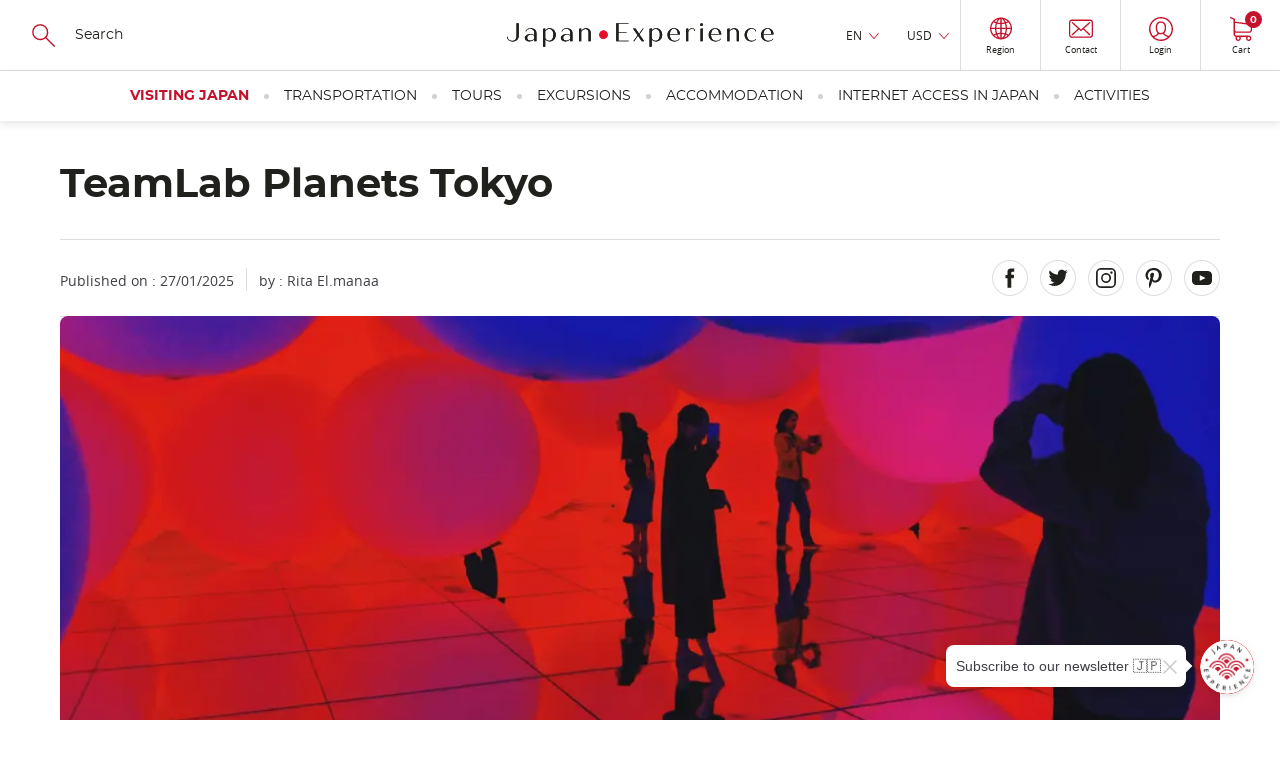

--- FILE ---
content_type: text/html; charset=UTF-8
request_url: https://www.japan-experience.com/all-about-japan/tokyo/museums-galleries/teamlab-planets
body_size: 28419
content:
<!DOCTYPE html><html lang="en" dir="ltr" prefix="og: https://ogp.me/ns#"><head><meta charset="utf-8" /><meta name="description" content="TeamLab Planets in Tokyo offers a unique experience that combines art, technology, and human interaction to transport visitors to a breathtaking sensory universe." /><link rel="canonical" href="https://www.japan-experience.com/all-about-japan/tokyo/museums-galleries/teamlab-planets" /><meta name="robots" content="max-image-preview:large" /><meta property="og:url" content="https://www.japan-experience.com/all-about-japan/tokyo/museums-galleries/teamlab-planets" /><meta property="og:title" content="TeamLab Planets Tokyo" /><meta property="og:description" content="TeamLab Planets in Tokyo offers a unique experience that combines art, technology, and human interaction to transport visitors to a breathtaking sensory universe." /><meta property="og:image" content="https://www.japan-experience.com/sites/default/files/styles/scale_crop_420x232/public/legacy/japan_visitor/Japan%20Visitor%20-%20teamlab_planets-x.jpg.webp?itok=BXcrI0Nd" /><meta name="twitter:card" content="summary_large_image" /><meta name="twitter:title" content="TeamLab Planets Tokyo" /><meta name="twitter:description" content="TeamLab Planets in Tokyo offers a unique experience that combines art, technology, and human interaction to transport visitors to a breathtaking sensory universe." /><meta name="twitter:image" content="https://www.japan-experience.com/sites/default/files/styles/scale_crop_420x232/public/legacy/japan_visitor/Japan%20Visitor%20-%20teamlab_planets-x.jpg.webp?itok=BXcrI0Nd" /><link rel="alternate" hreflang="x-default" href="https://www.japan-experience.com/all-about-japan/tokyo/museums-galleries/teamlab-planets" /><link rel="alternate" hreflang="en" href="https://www.japan-experience.com/all-about-japan/tokyo/museums-galleries/teamlab-planets" /><link rel="alternate" hreflang="fr" href="https://www.japan-experience.com/fr/decouvrir/tokyo/musees-galeries/teamlab-planets-tokyo" /><link rel="alternate" hreflang="de" href="https://www.japan-experience.com/de/alles-uber-japan/tokyo/museen-gallerien/teamlab-planets-tokio" /><link rel="alternate" hreflang="it" href="https://www.japan-experience.com/it/tutto-sul-giappone/tokyo/musei-gallerie/teamlab-planets-tokyo" /><link rel="alternate" hreflang="es" href="https://www.japan-experience.com/es/todo-sobre-japon/tokio/museos-galerias/teamlab-planets-tokio" /><meta name="MobileOptimized" content="width" /><meta name="HandheldFriendly" content="true" /><meta name="viewport" content="width=device-width, initial-scale=1.0" /><script type="application/ld+json">{"@context": "https://schema.org","@graph": [{"@type": "Article","headline": "TeamLab Planets Tokyo","name": "TeamLab Planets Tokyo","about": ["Museums and Galleries","Tokyo","All about Japan"],"datePublished": "2025-01-27T07:08:37+0000","isAccessibleForFree": "True","dateModified": "2025-02-03T09:16:23+0000","author": {"@type": "Organization","@id": "JapanExperience","name": "Japan Experience","url": "https://www.japan-experience.com/"},"publisher": {"@type": "Organization","@id": "JapanExperience","name": "Japan Experience","url": "https://www.japan-experience.com/"},"mainEntityOfPage": "https://www.japan-experience.com/all-about-japan/tokyo/museums-galleries/teamlab-planets"},{"@type": "Organization","@id": "JapanExperience","url": "https://www.japan-experience.com","description": "Japan Experience, an unique experience","name": "Japan Experience","telephone": "+44 (0)20 3514 6932","image": {"@type": "ImageObject","representativeOfPage": "False","url": "https://www.japan-experience.com/sites/default/files/styles/scale_crop_780x364/public/images/2022-11/JAPANEXPERIENCE-01.jpg","width": "780","height": "364"},"address": {"@type": "PostalAddress","streetAddress": "30 rue Sainte Anne","addressLocality": "Paris","addressRegion": "Ile de France","postalCode": "75001","addressCountry": "FRANCE"},"geo": {"@type": "GeoCoordinates","latitude": "48.86640992259865","longitude": "2.335626742469547"},"brand": {"@type": "Brand","@id": "Japan Experience","name": "Japan Experience","description": ["Japan Experience","far more than a trip"],"url": "https://www.japan-experience.com"}},{"@id": "TeamLab Planets Tokyo","description": "TeamLab Planets Tokyo","breadcrumb": {"@type": "BreadcrumbList","itemListElement": [{"@type": "ListItem","position": 1,"name": "Home","item": "https://www.japan-experience.com/"},{"@type": "ListItem","position": 2,"name": "Tokyo","item": "https://www.japan-experience.com/all-about-japan/tokyo"},{"@type": "ListItem","position": 3,"name": "Museums and Galleries","item": "https://www.japan-experience.com/all-about-japan/museums-galleries"},{"@type": "ListItem","position": 4,"name": "TeamLab Planets Tokyo","item": "https://www.japan-experience.com/all-about-japan/tokyo/museums-galleries/teamlab-planets"}]},"author": {"@type": "Organization","@id": "JapanExperience","name": "Japan Experience","url": "https://www.japan-experience.com"},"publisher": {"@type": "Organization","@id": "JapanExperience","name": "Japan Experience","url": "https://www.japan-experience.com"}},{"@type": "WebSite","@id": "www.japan-experience.com","name": "www.japan-experience.com","url": "https://www.japan-experience.com/","potentialAction": {"@type": "SearchAction","target": {"@type": "EntryPoint","urlTemplate": "https://www.japan-experience.com/search-page?q={search_term_string}","actionPlatform": ["http://schema.org/DesktopWebPlatform","http://schema.org/MobileWebPlatform","http://schema.org/IOSPlatform"]},"query": "https://www.japan-experience.com/search-page?q={search_term_string}","query-input": "required name=search_term_string"},"publisher": {"@type": "Organization","@id": "JapanExperience","name": "Japan Experience","url": "https://www.japan-experience.com"}}]
}</script><link rel="icon" href="/themes/custom/japan_common/favicon_rouge.ico" type="image/vnd.microsoft.icon" /><title>TeamLab Planets Tokyo | Japan Experience</title><link rel="stylesheet" media="all" href="/sites/default/files/css/css_lT8-uvX6aeuForTp1_XC-3zfyQzvx99AoUb-DfNbi08.css?delta=0&amp;language=en&amp;theme=japan_common&amp;include=eJx1jUEOwyAMBD9E4ychJ7EKCIzlNa3y-0bqoaeeRprDTGNjzcccYyp98UBcXZCMnZ_OVkCnL-O-_cy21NbeK4qcCcJ-lMxWM6-Yd8W6hNAfn3AhZNDOkPTq7b5riAbhXU284QMmMDse" onload="this.media=&#039;all&#039;" /><link rel="stylesheet" media="all" href="/themes/custom/japan_common/build/css/styles.css?t9977s" as="style" /><link rel="stylesheet" media="all" href="/sites/default/files/css/css_gyfL2st2iMSY40-8ArHj5etOcTBj3XdVZnlrWreY4OI.css?delta=2&amp;language=en&amp;theme=japan_common&amp;include=eJx1jUEOwyAMBD9E4ychJ7EKCIzlNa3y-0bqoaeeRprDTGNjzcccYyp98UBcXZCMnZ_OVkCnL-O-_cy21NbeK4qcCcJ-lMxWM6-Yd8W6hNAfn3AhZNDOkPTq7b5riAbhXU284QMmMDse" /><script type="application/json" data-drupal-selector="drupal-settings-json">{"path":{"baseUrl":"\/","pathPrefix":"","currentPath":"node\/7457","currentPathIsAdmin":false,"isFront":false,"currentLanguage":"en"},"pluralDelimiter":"\u0003","suppressDeprecationErrors":true,"gtag":{"tagId":"","consentMode":true,"otherIds":[],"events":[],"additionalConfigInfo":[]},"ajaxPageState":{"libraries":"[base64]","theme":"japan_common","theme_token":null},"ajaxTrustedUrl":{"https:\/\/japan-experience.us10.list-manage.com\/subscribe\/post?u=c841162e164abb455e3dbf4a9\u0026id=f7bfc4d4df":true,"form_action_p_pvdeGsVG5zNF_XLGPTvYSKCf43t8qZYSwcfZl2uzM":true},"gtm":{"tagId":null,"settings":{"data_layer":"dataLayer","include_classes":false,"allowlist_classes":"google\nnonGooglePixels\nnonGoogleScripts\nnonGoogleIframes","blocklist_classes":"customScripts\ncustomPixels","include_environment":false,"environment_id":"","environment_token":""},"tagIds":["GTM-WFVTTVK"]},"dataLayer":{"defaultLang":"en","languages":{"en":{"id":"en","name":"English","direction":"ltr","weight":-9},"fr":{"id":"fr","name":"French","direction":"ltr","weight":-8},"de":{"id":"de","name":"German","direction":"ltr","weight":-7},"it":{"id":"it","name":"Italian","direction":"ltr","weight":-6},"es":{"id":"es","name":"Spanish","direction":"ltr","weight":-5}}},"vljCart":{"cartCountUrl":"\/cart\/ajax\/count"},"vlj_commons":{"theme_path":"themes\/custom\/japan_common"},"search_api_autocomplete":{"autocomplete_with_solr":{"auto_submit":true}},"je_amplitude":{"brand":"je","currency":"usd","pageview":{"event":"page_view","page_environment":"production","page_language":"en","page_location":"https:\/\/www.japan-experience.com\/all-about-japan\/tokyo\/museums-galleries\/teamlab-planets","user_login_status":"unlogged","page_title":"teamlab planets tokyo","page_template":"guide page","content_id":"7457","page_category":"all about japan","page_category2":"tokyo","page_category3":"museums and galleries"}},"amplitude_deviceId":"59b1b4de-7af5-4d38-89d0-48795525782f","experiment_key":"e456f310e979385762c013d6d9657012","amplitude_userId":null,"popin_market_url":"https:\/\/www.japan-experience.com\/market-popin-block","csp":{"nonce":"dySusb-3cXL6w9SF1Ih_hg"},"user":{"uid":0,"permissionsHash":"aa45b1fef1a2e7ee4920f8011293bfe86c3bf63bc3d8fb459923253be45a9a0b"}}</script><script src="/sites/default/files/minifyjs/core/misc/drupalSettingsLoader.min.js?v=11.3.1" data-cookieconsent="ignore"></script><script src="/sites/default/files/minifyjs/modules/contrib/google_tag/js/gtag.min.js?t9977s"></script><script src="/sites/default/files/minifyjs/modules/contrib/google_tag/js/gtm.min.js?t9977s"></script><script
async
id="Cookiebot"
src="https://consent.cookiebot.com/uc.js"
data-culture="en"
data-cbid="35b3dc8b-7331-4121-9f1e-a3154d39e5d0"
type="text/javascript"
>
</script><script>
const AmplitudeCookie = {
name: 'amplitude_device_id',
expiryDays: 365,
set: function(value) {
const d = new Date();
d.setTime(d.getTime() + (this.expiryDays * 24 * 60 * 60 * 1000));
const expires = "expires=" + d.toUTCString();
document.cookie = this.name + "=" + value + ";" + expires + ";path=/;SameSite=Lax";
},
get: function() {
const name = this.name + "=";
const ca = document.cookie.split(';');
for(let i = 0; i < ca.length; i++) {
let c = ca[i];
while (c.charAt(0) === ' ') {
c = c.substring(1);
}
if (c.indexOf(name) === 0) {
return c.substring(name.length, c.length);
}
}
return null;
},
getOrCreate: function() {
let deviceId = this.get();
if (!deviceId) {
deviceId = 'xxxxxxxx-xxxx-4xxx-yxxx-xxxxxxxxxxxx'.replace(/[xy]/g, function(c) {
const r = Math.random() * 16 | 0;
const v = c === 'x' ? r : (r & 0x3 | 0x8);
return v.toString(16);
});
this.set(deviceId);
}
return deviceId;
}
};
window.AmplitudeCookieDeviceId = AmplitudeCookie.getOrCreate();
</script><script>
window.addEventListener('load',() => {
var marketingConsent = (window.Cookiebot.hasResponse === false && !window.Cookiebot.consentId)
? true
: window.Cookiebot.consent.marketing;
window.addEventListener('CookiebotOnAccept', function (e) {
if (window.Cookiebot.consent.marketing !== marketingConsent && window.Cookiebot.consent.marketing === true) {
window.location.reload();
} else {
marketingConsent = window.Cookiebot.consent.marketing;
}
});
window.addEventListener('CookiebotOnDecline', function (e) {
marketingConsent = window.Cookiebot.consent.marketing;
});
});
</script><script
async
type="text/javascript"
src="https://cdn.eu.amplitude.com/script/e456f310e979385762c013d6d9657012.experiment.js">
</script><script>
(function(h,o,u,n,d) {
h=h[d]=h[d]||{q:[],onReady:function(c){h.q.push(c)}}
d=o.createElement(u);d.async=1;d.src=n
n=o.getElementsByTagName(u)[0];n.parentNode.insertBefore(d,n)
})(window,document,'script','https://www.datadoghq-browser-agent.com/eu1/v6/datadog-rum.js','DD_RUM')
window.DD_RUM.onReady(function() {
window.DD_RUM.init({
clientToken: 'pub0b77407528e7d1ab2e0d78232971e756',
applicationId: 'f0b35860-3a55-47da-90dc-defd979ec2d3',
site: 'datadoghq.eu',
service: 'drupal',
env: 'prod',
version: '2.0.35-with-rvlj-8967',
sessionSampleRate: 10,
sessionReplaySampleRate: 0,
trackResources: true,
trackLongTasks: true,
trackUserInteractions: true,
enablePrivacyForActionName: true,
trackBfcacheViews: true,
defaultPrivacyLevel: 'mask-user-input',
});
})
</script></head><body class="japan-experience path-node page-node-type-article"><a href="#main-content" class="vlj-skipLink visually-hidden focusable skip-link"> Skip to main content</a><noscript><iframe src="https://tagging.japan-experience.com/ns.html?id=GTM-WFVTTVK"
height="0" width="0" style="display:none;visibility:hidden"></iframe></noscript><div class="dialog-off-canvas-main-canvas" data-off-canvas-main-canvas><div class="u-mask"> <img width="1" height="1" src="/themes/custom/japan_common/build/svg/common.svg" alt="common svg" title="common svg"/></div><div class="layout-container __stickyPadding"><div class="vlj-stickyHeader" style="opacity:0;"> <header role="banner" class="vlj-header"><div class="vlj-header-search"> <button class="vlj-header-burgerCta"> <span class="vlj-header-burgerCta-default">Menu</span> <span class="vlj-header-burgerCta-close u-d-none">Close</span> </button><div class="js-reflow-search vlj-header-search-reflow"><div class="js-domFlow-source vlj-header-search-source" data-flow="js-flow-search" data-reflow="js-reflow-search"><form class="search-header-form vlj-header-search-form" data-drupal-selector="search-header-form" action="/all-about-japan/tokyo/museums-galleries/teamlab-planets" method="post" id="search-header-form" accept-charset="UTF-8"> <svg width="24" height="24" focusable="false" aria-hidden="true" class="vlj-header-ico"> <use href="/themes/custom/japan_common/build/svg/common.svg#search-icon"/> </svg><div class="js-form-item form-item js-form-type-search-api-autocomplete form-item-search js-form-item-search form-no-label"> <input class="vlj-header-search-form-input form-autocomplete form-text" id="header_search" data-drupal-selector="edit-search" data-search-api-autocomplete-search="autocomplete_with_solr" data-autocomplete-path="/search_api_autocomplete/autocomplete_with_solr" type="text" name="search" value="" size="60" maxlength="128" placeholder="Search" /></div> <input autocomplete="off" data-drupal-selector="form-8hwcabe7b7pckrumx6jzj-kogummfddcpzvgji6jph4" type="hidden" name="form_build_id" value="form-8HWcabe7b7pCkrUmx6jzj_KOGUmMFDDcpZVgji6JpH4" /> <input data-drupal-selector="edit-search-header-form" type="hidden" name="form_id" value="search_header_form" /><div data-drupal-selector="edit-actions" class="form-actions js-form-wrapper form-wrapper" id="edit-actions"><div class="u-align-center u-mg-t-m"> <input class="u-mask button js-form-submit form-submit vlj-cta" tabindex="-1" data-drupal-selector="edit-submit" type="submit" id="edit-submit" name="op" value="Search" /></div></div></form></div></div></div> <a href="/" class="vlj-header-logo"> <svg width="532" height="53" focusable="false" aria-hidden="true" class="vlj-header-logo-ico"><title>Japan Experience</title> <use href="/themes/custom/japan_common/build/svg/common.svg#japan-experience"/> </svg> </a><div class="vlj-header-infos"><div class="js-reflow-infos vlj-header-infos-reflow"><div class="js-domFlow-source vlj-header-infos-source" data-flow="js-flow-infos" data-reflow="js-reflow-infos"><div class="vlj-header-expand js-expand __hover"> <button class="vlj-header-expand-cta js-expand-cta" role="heading" aria-controls="panel-language">EN</button><div class="vlj-header-expand-panel js-expand-panel" role="navigation" id="panel-language" aria-hidden="true"><ul class="links"><li data-drupal-language="fr" data-drupal-link-system-path="node/7457"><span id="lang-fr" class="language-link" data-olwr="dWdnY2Y6Ly9qamoud25jbmEtcmtjcmV2cmFwci5wYnovc2UvcXJwYmhpZXZlL2dieGxiL3poZnJyZi10bnlyZXZyZi9ncm56eW5vLWN5bmFyZ2YtZ2J4bGI=">Français</span></li><li data-drupal-language="de" data-drupal-link-system-path="node/7457"><span id="lang-de" class="language-link" data-olwr="dWdnY2Y6Ly9qamoud25jbmEtcmtjcmV2cmFwci5wYnovcXIvbnl5cmYtaG9yZS13bmNuYS9nYnhsYi96aGZycmEtdG55eXJldnJhL2dybnp5bm8tY3luYXJnZi1nYnh2Yg==">Deutsch</span></li><li data-drupal-language="it" data-drupal-link-system-path="node/7457"><span id="lang-it" class="language-link" data-olwr="dWdnY2Y6Ly9qamoud25jbmEtcmtjcmV2cmFwci5wYnovdmcvZ2hnZ2ItZmh5LXR2bmNjYmFyL2dieGxiL3poZnJ2LXRueXlyZXZyL2dybnp5bm8tY3luYXJnZi1nYnhsYg==">Italian</span></li><li data-drupal-language="es" data-drupal-link-system-path="node/7457"><span id="lang-es" class="language-link" data-olwr="dWdnY2Y6Ly9qamoud25jbmEtcmtjcmV2cmFwci5wYnovcmYvZ2JxYi1mYm9lci13bmNiYS9nYnh2Yi96aGZyYmYtdG55cmV2bmYvZ3Juenluby1jeW5hcmdmLWdieHZi">Español</span></li></ul></div></div><div id="block-currencyswitcher"><div class="vlj-header-expand js-expand __hover" data-currency-switcher> <button class="vlj-header-expand-cta js-expand-cta" role="heading" aria-controls="panel-currency" data-currency-display>EUR</button><div class="vlj-header-expand-panel js-expand-panel" role="navigation" id="panel-currency" aria-hidden="true"><ul class="links"><li><span id="currency-EUR" data-olwr="dWdnY2Y6Ly9qamoud25jbmEtcmtjcmV2cmFwci5wYnovbnl5LW5vYmhnLXduY25hL2dieGxiL3poZnJoemYtdG55eXJldnJmL2dybnp5bm8tY3luYXJnZj9waGVlcmFwbD1SSEU=">EUR</span></li><li><span id="currency-USD" data-olwr="dWdnY2Y6Ly9qamoud25jbmEtcmtjcmV2cmFwci5wYnovbnl5LW5vYmhnLXduY25hL2dieGxiL3poZnJoemYtdG55eXJldnJmL2dybnp5bm8tY3luYXJnZj9waGVlcmFwbD1IRlE=">USD</span></li><li><span id="currency-GBP" data-olwr="dWdnY2Y6Ly9qamoud25jbmEtcmtjcmV2cmFwci5wYnovbnl5LW5vYmhnLXduY25hL2dieGxiL3poZnJoemYtdG55eXJldnJmL2dybnp5bm8tY3luYXJnZj9waGVlcmFwbD1UT0M=">GBP</span></li><li><span id="currency-AUD" data-olwr="dWdnY2Y6Ly9qamoud25jbmEtcmtjcmV2cmFwci5wYnovbnl5LW5vYmhnLXduY25hL2dieGxiL3poZnJoemYtdG55eXJldnJmL2dybnp5bm8tY3luYXJnZj9waGVlcmFwbD1OSFE=">AUD</span></li><li><span id="currency-JPY" data-olwr="dWdnY2Y6Ly9qamoud25jbmEtcmtjcmV2cmFwci5wYnovbnl5LW5vYmhnLXduY25hL2dieGxiL3poZnJoemYtdG55eXJldnJmL2dybnp5bm8tY3luYXJnZj9waGVlcmFwbD1XQ0w=">JPY</span></li><li><span id="currency-CHF" data-olwr="dWdnY2Y6Ly9qamoud25jbmEtcmtjcmV2cmFwci5wYnovbnl5LW5vYmhnLXduY25hL2dieGxiL3poZnJoemYtdG55eXJldnJmL2dybnp5bm8tY3luYXJnZj9waGVlcmFwbD1QVVM=">CHF</span></li><li><span id="currency-CAD" data-olwr="dWdnY2Y6Ly9qamoud25jbmEtcmtjcmV2cmFwci5wYnovbnl5LW5vYmhnLXduY25hL2dieGxiL3poZnJoemYtdG55eXJldnJmL2dybnp5bm8tY3luYXJnZj9waGVlcmFwbD1QTlE=">CAD</span></li><li><span id="currency-NOK" data-olwr="dWdnY2Y6Ly9qamoud25jbmEtcmtjcmV2cmFwci5wYnovbnl5LW5vYmhnLXduY25hL2dieGxiL3poZnJoemYtdG55eXJldnJmL2dybnp5bm8tY3luYXJnZj9waGVlcmFwbD1BQlg=">NOK</span></li><li><span id="currency-SEK" data-olwr="dWdnY2Y6Ly9qamoud25jbmEtcmtjcmV2cmFwci5wYnovbnl5LW5vYmhnLXduY25hL2dieGxiL3poZnJoemYtdG55eXJldnJmL2dybnp5bm8tY3luYXJnZj9waGVlcmFwbD1GUlg=">SEK</span></li><li><span id="currency-DKK" data-olwr="dWdnY2Y6Ly9qamoud25jbmEtcmtjcmV2cmFwci5wYnovbnl5LW5vYmhnLXduY25hL2dieGxiL3poZnJoemYtdG55eXJldnJmL2dybnp5bm8tY3luYXJnZj9waGVlcmFwbD1RWFg=">DKK</span></li><li><span id="currency-PLN" data-olwr="dWdnY2Y6Ly9qamoud25jbmEtcmtjcmV2cmFwci5wYnovbnl5LW5vYmhnLXduY25hL2dieGxiL3poZnJoemYtdG55eXJldnJmL2dybnp5bm8tY3luYXJnZj9waGVlcmFwbD1DWUE=">PLN</span></li></ul></div></div></div> <button id="vlj-market-popin-button" class="vlj-header-cta __borderLeft"> <svg width="22" height="24" class="vlj-header-ico"> <use href="/themes/custom/japan_common/build/svg/common.svg#world"/> </svg> <span class="vlj-header-cta-text">Region</span> </button><div id="vlj-market-popin-container"></div> <nav> <a href="https://help.japan-experience.com/hc/en" data-title="contact" class="vlj-header-cta __borderLeft je-amplitude-header-link"> <svg width="24" height="19" focusable="false" aria-hidden="true" class="vlj-header-ico"> <use href="/themes/custom/japan_common/build/svg/common.svg#mail"/> </svg> <span class="vlj-header-cta-text">Contact</span> </a></nav><div id="block-useractionblock"><div data-user-action-block data-directory="themes/custom/japan_common" data-loading style="opacity: 0.5; height: 100%"> <span class="vlj-header-cta __borderLeft"> <svg width="24" height="19" focusable="false" aria-hidden="true" class="vlj-header-ico"> <use href="/themes/custom/japan_common/build/svg/common.svg#user"/> </svg> </span></div></div></div></div><div id="block-cartheaderblock"> <a href="https://www.japan-experience.com/cart" data-title="cart" class="vlj-header-cta __borderLeftLargeScreen je-amplitude-header-link"> <svg width="22" height="24" focusable="false" aria-hidden="true" class="vlj-header-ico"> <use href="/themes/custom/japan_common/build/svg/common.svg#cart"/> </svg> <span class="vlj-header-cta-text">Cart</span> <span class="vlj-header-cta-notif"><span data-cart-count="0">0</span></span></a></div></div> </header> <nav><div class="vlj-mainNav"><div class="js-flow-search vlj-header-search-flow"></div> <nav class="vlj-mainNav-list vlj-accordion __overflow-y " data-multiselectable="false"><p role="heading" class="vlj-mainNav-category __highlight"> <button class="vlj-accordion-cta vlj-mainNav-category-cta" id="tab-header-76" aria-controls="panel-header-76">Visiting Japan </button></p><div class="vlj-mainNav-subLevel vlj-accordion-panel" data-level0="visiting japan" id="panel-header-76" aria-labelledby="tab-header-76" aria-hidden="true"> <button class="vlj-mainNav-returnCta">Visiting Japan</button><ul class="__onLeftSide vlj-mainNav-subLevel-listCat"><li class="level1-list" data-level1="all about japan" data-url="https://www.japan-experience.com/all-about-japan"><div class="vlj-mainNav-subLevel-ico"> <img loading="lazy" aria-hidden="true" src="/sites/default/files/svg/2023-09/je_icons_menu-17_0.svg"></div> <a href="/all-about-japan" class="vlj-mainNav-subLevel-title menu-level-1">All about Japan</a><ul><li data-level2="explore the cities of japan" data-url="https://www.japan-experience.com/all-about-japan/cities"> <a href="/all-about-japan/cities" class="vlj-mainNav-subLevel-link menu-level-2">Explore the cities of Japan</a></li><li data-level2="discovering japan: our topic by topic guide to japan" data-url="https://www.japan-experience.com/all-about-japan/interests"> <a href="/all-about-japan/interests" class="vlj-mainNav-subLevel-link menu-level-2">Discovering Japan: our topic by topic guide to Japan</a></li><li data-level2="faces of japan" data-url="https://www.japan-experience.com/faces-of-japan"> <a href="/faces-of-japan" class="vlj-mainNav-subLevel-link menu-level-2">Faces of Japan </a></li></ul></li><li class="level1-list" data-level1="plan your trip" data-url="https://www.japan-experience.com/plan-your-trip"><div class="vlj-mainNav-subLevel-ico"> <img loading="lazy" aria-hidden="true" src="/sites/default/files/svg/2023-09/je_icons_menu-18_0.svg"></div> <a href="/plan-your-trip" class="vlj-mainNav-subLevel-title menu-level-1">Plan your trip</a><ul><li data-level2="before you travel" data-url="https://www.japan-experience.com/plan-your-trip/to-know/before-you-travel"> <a href="/plan-your-trip/to-know/before-you-travel" class="vlj-mainNav-subLevel-link menu-level-2">Before you travel</a></li><li data-level2="travelling in japan: guide and advice" data-url="https://www.japan-experience.com/plan-your-trip/to-know/traveling-japan"> <a href="/plan-your-trip/to-know/traveling-japan" class="vlj-mainNav-subLevel-link menu-level-2">Travelling in Japan: guide and advice</a></li><li data-level2="to know about japan" data-url="https://www.japan-experience.com/plan-your-trip/to-know"> <a href="/plan-your-trip/to-know" class="vlj-mainNav-subLevel-link menu-level-2">To know about Japan</a></li><li data-level2="our thematic guides" data-url="https://www.japan-experience.com/our-thematic-guides"> <a href="/our-thematic-guides" class="vlj-mainNav-subLevel-link menu-level-2">Our thematic guides</a></li></ul></li><li class="level1-list" data-level1="travel by train" data-url="https://www.japan-experience.com/travel-by-train"><div class="vlj-mainNav-subLevel-ico"> <img loading="lazy" aria-hidden="true" src="/sites/default/files/svg/2024-01/jrp_traintickets-05.svg"></div> <a href="/travel-by-train" class="vlj-mainNav-subLevel-title menu-level-1">Travel by train</a><ul><li data-level2="taking the shinkansen" data-url="https://www.japan-experience.com/plan-your-trip/travel-by-train/shinkansen"> <a href="/plan-your-trip/travel-by-train/shinkansen" class="vlj-mainNav-subLevel-link menu-level-2">Taking the Shinkansen</a></li><li data-level2="train itineraries in japan" data-url="https://www.japan-experience.com/plan-your-trip/travel-by-train/japan-itineraries"> <a href="/plan-your-trip/travel-by-train/japan-itineraries" class="vlj-mainNav-subLevel-link menu-level-2">Train itineraries in Japan</a></li><li data-level2="unique trains in japan" data-url="https://www.japan-experience.com/plan-your-trip/travel-by-train/unique-trains"> <a href="/plan-your-trip/travel-by-train/unique-trains" class="vlj-mainNav-subLevel-link menu-level-2">Unique trains in Japan</a></li></ul></li></ul></div><p role="heading" class="vlj-mainNav-category"> <button class="vlj-accordion-cta vlj-mainNav-category-cta" id="tab-header-71" aria-controls="panel-header-71">Transportation </button></p><div class="vlj-mainNav-subLevel vlj-accordion-panel" data-level0="transportation" id="panel-header-71" aria-labelledby="tab-header-71" aria-hidden="true"> <button class="vlj-mainNav-returnCta">Transportation</button><ul class="vlj-mainNav-subLevel-listCat"><li class="level1-list" data-level1="japan rail pass" data-url="https://www.japan-experience.com/transportation/japan-rail-pass"><div class="vlj-mainNav-subLevel-ico"> <img loading="lazy" aria-hidden="true" src="/sites/default/files/svg/2023-09/je_icons_menu-19.svg"></div> <a href="/transportation/japan-rail-pass" class="vlj-mainNav-subLevel-title menu-level-1 vlj-product-link" id="product-link-id-88">Japan Rail Pass</a><ul><li data-level2="japan rail pass" data-url="https://www.japan-experience.com/transportation/japan-rail-pass"> <a href="/transportation/japan-rail-pass" class="vlj-mainNav-subLevel-link menu-level-2 vlj-product-link" id="product-link-id-88">Japan Rail Pass</a></li><li data-level2="jrp care" data-url="https://www.japan-experience.com/transportation/japan-rail-pass/jrp-care"> <a href="/transportation/japan-rail-pass/jrp-care" class="vlj-mainNav-subLevel-link menu-level-2">JRP Care</a></li></ul></li><li class="level1-list" data-level1="train tickets in japan" data-url="https://www.japan-experience.com/transportation/train-tickets"><div class="vlj-mainNav-subLevel-ico"> <img loading="lazy" aria-hidden="true" src="/sites/default/files/svg/2024-01/jrp_traintickets-05.svg"></div> <a href="/transportation/train-tickets" class="vlj-mainNav-subLevel-title menu-level-1">Train Tickets in Japan</a><ul><li data-level2="tokyo to kyoto" data-url="https://www.japan-experience.com/transportation/train-tickets/train-ticket-tokyo-kyoto"> <a href="/transportation/train-tickets/train-ticket-tokyo-kyoto" class="vlj-mainNav-subLevel-link menu-level-2 vlj-product-link" id="product-link-id-1163">Tokyo to Kyoto</a></li><li data-level2="tokyo to osaka" data-url="https://www.japan-experience.com/transportation/train-tickets/train-ticket-tokyo-osaka"> <a href="/transportation/train-tickets/train-ticket-tokyo-osaka" class="vlj-mainNav-subLevel-link menu-level-2 vlj-product-link" id="product-link-id-1180">Tokyo to Osaka</a></li><li data-level2="tokyo to hiroshima" data-url="https://www.japan-experience.com/transportation/train-tickets/train-ticket-tokyo-hiroshima"> <a href="/transportation/train-tickets/train-ticket-tokyo-hiroshima" class="vlj-mainNav-subLevel-link menu-level-2 vlj-product-link" id="product-link-id-1184">Tokyo to Hiroshima</a></li><li data-level2="tokyo to kanazawa" data-url="https://www.japan-experience.com/transportation/train-tickets/train-tickets-from-tokyo-to-kanazawa"> <a href="/transportation/train-tickets/train-tickets-from-tokyo-to-kanazawa" class="vlj-mainNav-subLevel-link menu-level-2 vlj-product-link" id="product-link-id-1167">Tokyo to Kanazawa</a></li><li data-level2="kyoto to hiroshima" data-url="https://www.japan-experience.com/transportation/train-tickets/train-ticket-kyoto-hiroshima"> <a href="/transportation/train-tickets/train-ticket-kyoto-hiroshima" class="vlj-mainNav-subLevel-link menu-level-2 vlj-product-link" id="product-link-id-1181">Kyoto to Hiroshima</a></li><li data-level2="kyoto to kanazawa" data-url="https://www.japan-experience.com/transportation/train-tickets/train-ticket-kyoto-kanazawa"> <a href="/transportation/train-tickets/train-ticket-kyoto-kanazawa" class="vlj-mainNav-subLevel-link menu-level-2 vlj-product-link" id="product-link-id-1228">Kyoto to Kanazawa</a></li><li data-level2="premium train mizukaze" data-url="https://www.japan-experience.com/transportation/twilight-express-mizukaze-japans-luxury-sleeper-train"> <a href="/transportation/twilight-express-mizukaze-japans-luxury-sleeper-train" class="vlj-mainNav-subLevel-link menu-level-2 vlj-product-link" id="product-link-id-1208">Premium Train MIZUKAZE</a></li><li data-level2="all our train routes" data-url="https://www.japan-experience.com/transportation/train-tickets"> <a href="/transportation/train-tickets" class="vlj-mainNav-subLevel-link menu-level-2">All our train routes</a></li></ul></li><li class="level1-list" data-level1="regional rail passes" data-url="https://www.japan-experience.com/transportation/regional-passes"><div class="vlj-mainNav-subLevel-ico"> <img loading="lazy" aria-hidden="true" src="/sites/default/files/svg/2023-09/je_icons_menu-17_0.svg"></div> <a href="/transportation/regional-passes" class="vlj-mainNav-subLevel-title menu-level-1">Regional Rail Passes</a><ul><li data-level2="north japan | hokkaido" data-url="https://www.japan-experience.com/transportation/regional-passes/hokkaido"> <a href="/transportation/regional-passes/hokkaido" class="vlj-mainNav-subLevel-link menu-level-2">North Japan | Hokkaido</a></li><li data-level2="east japan | tohoku" data-url="https://www.japan-experience.com/transportation/regional-passes/tohoku"> <a href="/transportation/regional-passes/tohoku" class="vlj-mainNav-subLevel-link menu-level-2">East Japan | Tohoku</a></li><li data-level2="mount fuji &amp; around tokyo" data-url="https://www.japan-experience.com/transportation/regional-passes/tokyo-mount-fuji"> <a href="/transportation/regional-passes/tokyo-mount-fuji" class="vlj-mainNav-subLevel-link menu-level-2">Mount Fuji &amp; Around Tokyo</a></li><li data-level2="central japan | japanese alps" data-url="https://www.japan-experience.com/transportation/regional-passes/japanese-alps"> <a href="/transportation/regional-passes/japanese-alps" class="vlj-mainNav-subLevel-link menu-level-2">Central Japan | Japanese Alps</a></li><li data-level2="kansai | kyoto, osaka, nara" data-url="https://www.japan-experience.com/transportation/regional-passes/kansai-west-japan"> <a href="/transportation/regional-passes/kansai-west-japan" class="vlj-mainNav-subLevel-link menu-level-2">Kansai | Kyoto, Osaka, Nara</a></li><li data-level2="west japan | hiroshima" data-url="https://www.japan-experience.com/transportation/regional-passes/kansai-west-japan"> <a href="/transportation/regional-passes/kansai-west-japan" class="vlj-mainNav-subLevel-link menu-level-2">West Japan | Hiroshima</a></li><li data-level2="shikoku | ehime, kochi" data-url="https://www.japan-experience.com/transportation/regional-passes/shikoku"> <a href="/transportation/regional-passes/shikoku" class="vlj-mainNav-subLevel-link menu-level-2">Shikoku | Ehime, Kochi</a></li><li data-level2="kyushu | fukuoka, beppu" data-url="https://www.japan-experience.com/transportation/regional-passes/kyushu"> <a href="/transportation/regional-passes/kyushu" class="vlj-mainNav-subLevel-link menu-level-2">Kyushu | Fukuoka, Beppu</a></li></ul></li><li class="level1-list" data-level1="transfers &amp; public transport" data-url="https://www.japan-experience.com/transportation/prepaid-cards"><div class="vlj-mainNav-subLevel-ico"> <img loading="lazy" aria-hidden="true" src="/sites/default/files/svg/2023-09/je_icons_menu-22.svg"></div> <a href="/transportation/prepaid-cards" class="vlj-mainNav-subLevel-title menu-level-1">Transfers &amp; public transport</a><ul><li data-level2="tokyo airport transfers" data-url="https://www.japan-experience.com/transportation/airport-transfers/tokyo"> <a href="/transportation/airport-transfers/tokyo" class="vlj-mainNav-subLevel-link menu-level-2">Tokyo Airport Transfers</a></li><li data-level2="kyoto airport transfers" data-url="https://www.japan-experience.com/transportation/airport-transfers/kyoto"> <a href="/transportation/airport-transfers/kyoto" class="vlj-mainNav-subLevel-link menu-level-2">Kyoto Airport Transfers</a></li><li data-level2="osaka airport transfers" data-url="https://www.japan-experience.com/transportation/airport-transfers/osaka"> <a href="/transportation/airport-transfers/osaka" class="vlj-mainNav-subLevel-link menu-level-2">Osaka Airport Transfers</a></li><li data-level2="tokyo subway pass" data-url="https://www.japan-experience.com/transportation/prepaid-cards/tokyo-subway-pass"> <a href="/transportation/prepaid-cards/tokyo-subway-pass" class="vlj-mainNav-subLevel-link menu-level-2 vlj-product-link" id="product-link-id-1095">Tokyo Subway Pass </a></li><li data-level2="kyoto bus &amp; subway pass" data-url="https://www.japan-experience.com/transportation/prepaid-cards/kyoto-bus-subway-1-day-pass"> <a href="/transportation/prepaid-cards/kyoto-bus-subway-1-day-pass" class="vlj-mainNav-subLevel-link menu-level-2 vlj-product-link" id="product-link-id-893">Kyoto Bus &amp; Subway Pass</a></li><li data-level2="osaka bus &amp; subway pass" data-url="https://www.japan-experience.com/transportation/prepaid-cards/osaka-subway-and-bus-pass"> <a href="https://www.japan-experience.com/transportation/prepaid-cards/osaka-subway-and-bus-pass" class="vlj-mainNav-subLevel-link menu-level-2">Osaka Bus &amp; Subway Pass</a></li><li data-level2="nara train &amp; bus pass" data-url="https://www.japan-experience.com/transportation/regional-passes/kansai-west-japan/kintetsu-rail-pass-1-day"> <a href="/transportation/regional-passes/kansai-west-japan/kintetsu-rail-pass-1-day" class="vlj-mainNav-subLevel-link menu-level-2 vlj-product-link" id="product-link-id-1331">Nara Train &amp; Bus Pass</a></li></ul></li><li class="level1-list" data-level1="driving in japan" data-url="https://www.japan-experience.com/plan-your-trip/thematic-guides/driving-in-japan"><div class="vlj-mainNav-subLevel-ico"> <img loading="lazy" aria-hidden="true" src="/sites/default/files/svg/2023-09/je_icons_menu-23.svg"></div> <a href="/plan-your-trip/thematic-guides/driving-in-japan" class="vlj-mainNav-subLevel-title menu-level-1">Driving in Japan</a><ul><li data-level2="driving license translation" data-url="https://www.japan-experience.com/transportation/driving-licence-translation"> <a href="/transportation/driving-licence-translation" class="vlj-mainNav-subLevel-link menu-level-2 vlj-product-link" id="product-link-id-489">Driving License Translation</a></li></ul></li></ul></div><p role="heading" class="vlj-mainNav-category"> <button class="vlj-accordion-cta vlj-mainNav-category-cta" id="tab-header-152" aria-controls="panel-header-152">Tours </button></p><div class="vlj-mainNav-subLevel vlj-accordion-panel" data-level0="tours" id="panel-header-152" aria-labelledby="tab-header-152" aria-hidden="true"> <button class="vlj-mainNav-returnCta">Tours</button><ul class="vlj-mainNav-subLevel-listCat"><li class="level1-list" data-level1="self-guided tours" data-url="https://www.japan-experience.com/tours/self-guided"><div class="vlj-mainNav-subLevel-ico"> <img loading="lazy" aria-hidden="true" src="/sites/default/files/svg/2023-09/je_icons_menu-18_0.svg"></div> <a href="/tours/self-guided" class="vlj-mainNav-subLevel-title menu-level-1">Self-Guided Tours</a><ul><li data-level2="tokyo, mount fuji &amp; kyoto" data-url="https://www.japan-experience.com/tours/self-guided/tokyo-mount-fuji-kyoto"> <a href="/tours/self-guided/tokyo-mount-fuji-kyoto" class="vlj-mainNav-subLevel-link menu-level-2 vlj-product-link" id="product-link-id-688">Tokyo, Mount Fuji &amp; Kyoto</a></li><li data-level2="highlights of japan" data-url="https://www.japan-experience.com/tours/self-guided/highlights-of-japan"> <a href="/tours/self-guided/highlights-of-japan" class="vlj-mainNav-subLevel-link menu-level-2 vlj-product-link" id="product-link-id-695">Highlights Of Japan </a></li><li data-level2="japan family tour" data-url="https://www.japan-experience.com/tours/self-guided/japan-family-tour"> <a href="/tours/self-guided/japan-family-tour" class="vlj-mainNav-subLevel-link menu-level-2 vlj-product-link" id="product-link-id-855">Japan Family Tour</a></li><li data-level2="between manga and tradition" data-url="https://www.japan-experience.com/tours/self-guided/between-manga-and-tradition"> <a href="/tours/self-guided/between-manga-and-tradition" class="vlj-mainNav-subLevel-link menu-level-2 vlj-product-link" id="product-link-id-864">Between Manga and Tradition</a></li><li data-level2="tokyo to okinawa beaches" data-url="https://www.japan-experience.com/tours/self-guided/tokyo-to-okinawa-beaches"> <a href="/tours/self-guided/tokyo-to-okinawa-beaches" class="vlj-mainNav-subLevel-link menu-level-2 vlj-product-link" id="product-link-id-849">Tokyo to Okinawa beaches</a></li><li data-level2="japan itinerary north to south" data-url="https://www.japan-experience.com/tours/self-guided/japan-itinerary-north-to-south"> <a href="/tours/self-guided/japan-itinerary-north-to-south" class="vlj-mainNav-subLevel-link menu-level-2 vlj-product-link" id="product-link-id-854">Japan itinerary North to South</a></li><li data-level2="chugoku: japan_s secret" data-url="https://www.japan-experience.com/tours/self-guided/chugoku-japans-secret"> <a href="/tours/self-guided/chugoku-japans-secret" class="vlj-mainNav-subLevel-link menu-level-2 vlj-product-link" id="product-link-id-850">Chugoku: Japan&#039;s secret</a></li><li data-level2="all our self-guided tours..." data-url="https://www.japan-experience.com/products/tours?min_price=0&amp;max_price=1000000&amp;min_duration=0&amp;max_duration=99&amp;type=liberty_tour&amp;theme=all_theme"> <a href="https://www.japan-experience.com/products/tours?min_price=0&amp;max_price=1000000&amp;min_duration=0&amp;max_duration=99&amp;type=liberty_tour&amp;theme=all_theme" class="vlj-mainNav-subLevel-link __all menu-level-2">All our self-guided tours...</a></li></ul></li><li class="level1-list" data-level1="small group tours" data-url="https://www.japan-experience.com/tours/group"><div class="vlj-mainNav-subLevel-ico"> <img loading="lazy" aria-hidden="true" src="/sites/default/files/svg/2023-09/je_icons_menu-19.svg"></div> <a href="/tours/group" class="vlj-mainNav-subLevel-title menu-level-1">Small Group tours</a><ul><li data-level2="discover japan" data-url="https://www.japan-experience.com/tours/group/discover-japan"> <a href="https://www.japan-experience.com/tours/group/discover-japan" class="vlj-mainNav-subLevel-link menu-level-2">Discover Japan</a></li><li data-level2="japan in a week" data-url="https://www.japan-experience.com/tours/group/japan-in-a-week"> <a href="/tours/group/japan-in-a-week" class="vlj-mainNav-subLevel-link menu-level-2 vlj-product-link" id="product-link-id-1258">Japan in a Week</a></li><li data-level2="our tour guides" data-url="https://www.japan-experience.com/tours/group/our-guides"> <a href="/tours/group/our-guides" class="vlj-mainNav-subLevel-link menu-level-2">Our tour guides</a></li><li data-level2="all our group tours..." data-url="https://www.japan-experience.com/products/tours?type=guided_tour"> <a href="https://www.japan-experience.com/products/tours?type=guided_tour" class="vlj-mainNav-subLevel-link __all menu-level-2">All our group tours...</a></li></ul></li><li class="level1-list" data-level1="tailor made tours" data-url="https://www.japan-experience.com/tours/tailor-made"><div class="vlj-mainNav-subLevel-ico"> <img loading="lazy" aria-hidden="true" src="/sites/default/files/svg/2023-09/je_icons_menu-17_0.svg"></div> <a href="/tours/tailor-made" class="vlj-mainNav-subLevel-title menu-level-1">Tailor made Tours</a><ul><li data-level2="our travel advisors" data-url="https://www.japan-experience.com/tours/tailor-made/our-advisors"> <a href="/tours/tailor-made/our-advisors" class="vlj-mainNav-subLevel-link menu-level-2">Our travel advisors</a></li><li data-level2="get your quote" data-url="https://umarekawaru.japan-experience.com/en/custom-tour-quote-form"> <a href="https://umarekawaru.japan-experience.com/en/custom-tour-quote-form" class="vlj-mainNav-subLevel-link __all menu-level-2">Get your quote</a></li></ul></li><li class="level1-list" data-level1="all our tours in japan" data-url="https://www.japan-experience.com/tours"><div class="vlj-mainNav-subLevel-ico"> <img loading="lazy" aria-hidden="true" src="/sites/default/files/svg/2023-09/je_icons_menu-28.svg"></div> <a href="/tours" class="vlj-mainNav-subLevel-title menu-level-1">All our Tours in Japan</a><ul><li data-level2="10-days tours" data-url="https://www.japan-experience.com/products/tours/10-days"> <a href="/products/tours/10-days" class="vlj-mainNav-subLevel-link menu-level-2">10-days tours </a></li><li data-level2="15-day tours" data-url="https://www.japan-experience.com/products/tours/15-days"> <a href="/products/tours/15-days" class="vlj-mainNav-subLevel-link menu-level-2">15-day tours </a></li><li data-level2="3-week tours" data-url="https://www.japan-experience.com/products/tours/3-week"> <a href="/products/tours/3-week" class="vlj-mainNav-subLevel-link menu-level-2">3-week tours</a></li><li data-level2="all-inclusive tours" data-url="https://www.japan-experience.com/products/tours/all-inclusive"> <a href="/products/tours/all-inclusive" class="vlj-mainNav-subLevel-link menu-level-2">All-inclusive tours</a></li><li data-level2="budget tours" data-url="https://www.japan-experience.com/products/tours/budget"> <a href="/products/tours/budget" class="vlj-mainNav-subLevel-link menu-level-2">Budget tours </a></li><li data-level2="couple tours" data-url="https://www.japan-experience.com/products/tours/couple"> <a href="/products/tours/couple" class="vlj-mainNav-subLevel-link menu-level-2">Couple tours </a></li><li data-level2="english-speaking guide" data-url="https://www.japan-experience.com/products/tours/english-speaking-guide"> <a href="/products/tours/english-speaking-guide" class="vlj-mainNav-subLevel-link menu-level-2">English-speaking guide</a></li><li data-level2="essential tours" data-url="https://www.japan-experience.com/products/tours/essential"> <a href="/products/tours/essential" class="vlj-mainNav-subLevel-link menu-level-2">Essential tours</a></li><li data-level2="tokyo tours" data-url="https://www.japan-experience.com/products/tours/tokyo"> <a href="/products/tours/tokyo" class="vlj-mainNav-subLevel-link menu-level-2">Tokyo tours </a></li></ul></li></ul></div><p role="heading" class="vlj-mainNav-category"> <button class="vlj-accordion-cta vlj-mainNav-category-cta" id="tab-header-392" aria-controls="panel-header-392">Excursions </button></p><div class="vlj-mainNav-subLevel vlj-accordion-panel" data-level0="excursions" id="panel-header-392" aria-labelledby="tab-header-392" aria-hidden="true"> <button class="vlj-mainNav-returnCta">Excursions</button><ul class="__onLeftSide vlj-mainNav-subLevel-listCat"><li class="level1-list" data-level1="our excursions in japan" data-url="https://www.japan-experience.com/excursions"><div class="vlj-mainNav-subLevel-ico"> <img loading="lazy" aria-hidden="true" src="/sites/default/files/svg/2023-09/je_icons_menu-18_0.svg"></div> <a href="/excursions" class="vlj-mainNav-subLevel-title menu-level-1">Our excursions in Japan</a><ul><li data-level2="bicycle escape: mount fuji and its 5 lakes" data-url="https://www.japan-experience.com/excursions/bicycle-escape-mount-fuji"> <a href="/excursions/bicycle-escape-mount-fuji" class="vlj-mainNav-subLevel-link menu-level-2 vlj-product-link" id="product-link-id-1132">Bicycle escape: Mount Fuji and its 5 lakes</a></li><li data-level2="a natural getaway in yakushima" data-url="https://www.japan-experience.com/excursions/natural-getaway-yakushima"> <a href="/excursions/natural-getaway-yakushima" class="vlj-mainNav-subLevel-link menu-level-2 vlj-product-link" id="product-link-id-1138">A natural getaway in Yakushima</a></li><li data-level2="shikoku pilgrimage: 15 temples to enlightenment" data-url="https://www.japan-experience.com/excursions/shikoku-pilgrimage-15-temples"> <a href="/excursions/shikoku-pilgrimage-15-temples" class="vlj-mainNav-subLevel-link menu-level-2 vlj-product-link" id="product-link-id-1131">Shikoku pilgrimage: 15 temples to enlightenment</a></li><li data-level2="bicycle escape: lake biwa" data-url="https://www.japan-experience.com/excursions/bicycle-escape-lake-biwa"> <a href="/excursions/bicycle-escape-lake-biwa" class="vlj-mainNav-subLevel-link menu-level-2 vlj-product-link" id="product-link-id-1128">Bicycle escape: Lake Biwa</a></li><li data-level2="tohoku by train" data-url="https://www.japan-experience.com/excursions/northern-trains-tohoku"> <a href="/excursions/northern-trains-tohoku" class="vlj-mainNav-subLevel-link menu-level-2 vlj-product-link" id="product-link-id-1198">Tohoku by train</a></li><li data-level2="all our excursions in japan" data-url="https://www.japan-experience.com/products/tours?type=excursion_tour"> <a href="https://www.japan-experience.com/products/tours?type=excursion_tour" class="vlj-mainNav-subLevel-link __all menu-level-2">All our excursions in Japan</a></li></ul></li><li class="vlj-mainNav-subLevel-highlight level1-list" data-level1="what is an excursion?" data-url="https://www.japan-experience.com/excursions"> <figure class="swiper-slide"> <picture > <!--[if IE 9]> <video style="display: none;"><![endif]--> <source srcset="/sites/default/files/styles/scale_crop_242x143/public/images/2023-10/LinkedIn%20Newsletter%20Header%20%281920x1080%29%20%282%29.jpg.webp?itok=YytHHjxX 242w, /sites/default/files/styles/scale_crop_270x160/public/images/2023-10/LinkedIn%20Newsletter%20Header%20%281920x1080%29%20%282%29.jpg.webp?itok=5nlJo1am 270w, /sites/default/files/styles/scale_crop_540x320/public/images/2023-10/LinkedIn%20Newsletter%20Header%20%281920x1080%29%20%282%29.jpg.webp?itok=53UfD5fS 540w" type="image/webp" sizes="(max-width: 31.125rem) 242px, 270px" width="540" height="320"/> <!--[if IE 9]></video><![endif]--> <img decoding="async" loading="lazy" srcset="/sites/default/files/styles/scale_crop_242x143/public/images/2023-10/LinkedIn%20Newsletter%20Header%20%281920x1080%29%20%282%29.jpg.webp?itok=YytHHjxX 242w, /sites/default/files/styles/scale_crop_270x160/public/images/2023-10/LinkedIn%20Newsletter%20Header%20%281920x1080%29%20%282%29.jpg.webp?itok=5nlJo1am 270w, /sites/default/files/styles/scale_crop_540x320/public/images/2023-10/LinkedIn%20Newsletter%20Header%20%281920x1080%29%20%282%29.jpg.webp?itok=53UfD5fS 540w" sizes="(max-width: 31.125rem) 242px, 270px" width="220" height="130" class="vlj-teaser-img vlj-hoverEffect-img" src="/sites/default/files/styles/scale_crop_220x130/public/images/2023-10/LinkedIn%20Newsletter%20Header%20%281920x1080%29%20%282%29.jpg.webp?itok=Nx9Wnqw1" alt="excursion japon japan experience mount fuji" title="excursion japon japan experience mount fuji" /> </picture> </figure> <a href="/excursions" class="vlj-mainNav-subLevel-title menu-level-1">What is an excursion?</a></li></ul></div><p role="heading" class="vlj-mainNav-category"> <button class="vlj-accordion-cta vlj-mainNav-category-cta" id="tab-header-72" aria-controls="panel-header-72">Accommodation </button></p><div class="vlj-mainNav-subLevel vlj-accordion-panel" data-level0="accommodation" id="panel-header-72" aria-labelledby="tab-header-72" aria-hidden="true"> <button class="vlj-mainNav-returnCta">Accommodation</button><ul class="vlj-mainNav-subLevel-listCat"><li class="level1-list" data-level1="our houses by city" data-url="https://www.japan-experience.com/accommodation/house-rentals"><div class="vlj-mainNav-subLevel-ico"> <img loading="lazy" aria-hidden="true" src="/sites/default/files/svg/2023-09/je_icons_menu-24.svg"></div> <a href="/accommodation/house-rentals" class="vlj-mainNav-subLevel-title menu-level-1">Our houses by city</a><ul><li data-level2="tokyo" data-url="https://www.japan-experience.com/accommodation/house-rentals/tokyo"> <a href="/accommodation/house-rentals/tokyo" class="vlj-mainNav-subLevel-link menu-level-2">Tokyo</a></li><li data-level2="kyoto" data-url="https://www.japan-experience.com/accommodation/house-rentals/kyoto"> <a href="/accommodation/house-rentals/kyoto" class="vlj-mainNav-subLevel-link menu-level-2">Kyoto</a></li><li data-level2="kanazawa" data-url="https://www.japan-experience.com/accommodation/house-rentals/kanazawa"> <a href="/accommodation/house-rentals/kanazawa" class="vlj-mainNav-subLevel-link menu-level-2">Kanazawa</a></li><li data-level2="takayama - japanese alps" data-url="https://www.japan-experience.com/accommodation/house-rentals/takayama"> <a href="/accommodation/house-rentals/takayama" class="vlj-mainNav-subLevel-link menu-level-2">Takayama - Japanese Alps</a></li><li data-level2="okayama - access to naoshima" data-url="https://www.japan-experience.com/accommodation/house-rentals/okayama"> <a href="/accommodation/house-rentals/okayama" class="vlj-mainNav-subLevel-link menu-level-2">Okayama - Access to Naoshima</a></li><li data-level2="japanese countryside" data-url="https://www.japan-experience.com/accommodation/house-rentals/japanese-countryside"> <a href="/accommodation/house-rentals/japanese-countryside" class="vlj-mainNav-subLevel-link menu-level-2">Japanese Countryside</a></li><li data-level2="okinawa islands" data-url="https://www.japan-experience.com/accommodation/house-rentals/okinawa"> <a href="/accommodation/house-rentals/okinawa" class="vlj-mainNav-subLevel-link menu-level-2">Okinawa Islands</a></li><li data-level2="see all our houses" data-url="https://www.japan-experience.com/accommodation/house-rentals/travel-angels"> <a href="/accommodation/house-rentals/travel-angels" class="vlj-mainNav-subLevel-link menu-level-2">See all our houses</a></li></ul></li><li class="level1-list" data-level1="our houses by standing" data-url="https://www.japan-experience.com/accommodation/house-rentals/our-homes-by-standing"><div class="vlj-mainNav-subLevel-ico"> <img loading="lazy" aria-hidden="true" src="/sites/default/files/svg/2023-09/je_icons_menu-24.svg"></div> <a href="/accommodation/house-rentals/our-homes-by-standing" class="vlj-mainNav-subLevel-title menu-level-1">Our houses by standing</a><ul><li data-level2="best prices (2*)" data-url="https://www.japan-experience.com/accommodation/house-rentals/our-best-price-2-star"> <a href="/accommodation/house-rentals/our-best-price-2-star" class="vlj-mainNav-subLevel-link menu-level-2">Best prices (2*)</a></li><li data-level2="essential comfort (3*)" data-url="https://www.japan-experience.com/accommodation/house-rentals/our-essential-comfort-homes-3-star"> <a href="/accommodation/house-rentals/our-essential-comfort-homes-3-star" class="vlj-mainNav-subLevel-link menu-level-2">Essential comfort (3*)</a></li><li data-level2="highest standard (4*)" data-url="https://www.japan-experience.com/accommodation/house-rentals/our-highest-standard-4-star"> <a href="/accommodation/house-rentals/our-highest-standard-4-star" class="vlj-mainNav-subLevel-link menu-level-2">Highest Standard (4*)</a></li><li data-level2="elegant and unique (5*)" data-url="https://www.japan-experience.com/accommodation/house-rentals/our-elegant-and-unique-homes-5-star"> <a href="/accommodation/house-rentals/our-elegant-and-unique-homes-5-star" class="vlj-mainNav-subLevel-link menu-level-2">Elegant and unique (5*)</a></li></ul></li><li class="level1-list" data-level1="our houses by collection" data-url="https://www.japan-experience.com/accommodation/house-rentals/our-houses-by-collections"><div class="vlj-mainNav-subLevel-ico"> <img loading="lazy" aria-hidden="true" src="/sites/default/files/svg/2023-09/je_icons_menu-24.svg"></div> <a href="/accommodation/house-rentals/our-houses-by-collections" class="vlj-mainNav-subLevel-title menu-level-1">Our houses by collection</a><ul><li data-level2="the traditionals" data-url="https://www.japan-experience.com/accommodation/house-rentals/our-traditionals-homes"> <a href="/accommodation/house-rentals/our-traditionals-homes" class="vlj-mainNav-subLevel-link menu-level-2">The traditionals</a></li><li data-level2="designer houses" data-url="https://www.japan-experience.com/accommodation/house-rentals/our-designer-houses"> <a href="/accommodation/house-rentals/our-designer-houses" class="vlj-mainNav-subLevel-link menu-level-2">Designer houses</a></li><li data-level2="houses with japanese gardens" data-url="https://www.japan-experience.com/accommodation/house-rentals/our-houses-with-japanese-gardens"> <a href="/accommodation/house-rentals/our-houses-with-japanese-gardens" class="vlj-mainNav-subLevel-link menu-level-2">Houses with Japanese gardens</a></li><li data-level2="cosy homes for one or two" data-url="https://www.japan-experience.com/accommodation/house-rentals/our-cozy-homes-for-one-or-two"> <a href="/accommodation/house-rentals/our-cozy-homes-for-one-or-two" class="vlj-mainNav-subLevel-link menu-level-2">Cosy homes for one or two</a></li><li data-level2="family homes" data-url="https://www.japan-experience.com/accommodation/house-rentals/our-family-homes"> <a href="/accommodation/house-rentals/our-family-homes" class="vlj-mainNav-subLevel-link menu-level-2">Family homes</a></li><li data-level2="large living spaces" data-url="https://www.japan-experience.com/accommodation/house-rentals/our-large-living-spaces-homes"> <a href="/accommodation/house-rentals/our-large-living-spaces-homes" class="vlj-mainNav-subLevel-link menu-level-2">Large living spaces</a></li><li data-level2="close together (for larger groups)" data-url="https://www.japan-experience.com/accommodation/house-rentals/our-homes-large-groups"> <a href="/accommodation/house-rentals/our-homes-large-groups" class="vlj-mainNav-subLevel-link menu-level-2">Close together (for larger groups)</a></li></ul></li><li class="level1-list" data-level1="our favorite houses" data-url=""><div class="vlj-mainNav-subLevel-ico"> <img loading="lazy" aria-hidden="true" src="/sites/default/files/svg/2023-09/je_icons_menu-24.svg"></div> <span class="vlj-mainNav-subLevel-title menu-level-1">Our favorite houses</span><ul><li data-level2="tokyo - komorebi" data-url="https://www.japan-experience.com/accommodation/house-rentals/tokyo/komorebi"> <a href="/accommodation/house-rentals/tokyo/komorebi" class="vlj-mainNav-subLevel-link menu-level-2 vlj-product-link" id="product-link-id-1186">Tokyo - Komorebi</a></li><li data-level2="kyoto - rohji" data-url="https://www.japan-experience.com/accommodation/house-rentals/kyoto/rohji"> <a href="/accommodation/house-rentals/kyoto/rohji" class="vlj-mainNav-subLevel-link menu-level-2 vlj-product-link" id="product-link-id-725">Kyoto - Rohji</a></li><li data-level2="kyoto - yasaka no yado" data-url="https://www.japan-experience.com/accommodation/house-rentals/kyoto/yasaka-no-yado"> <a href="/accommodation/house-rentals/kyoto/yasaka-no-yado" class="vlj-mainNav-subLevel-link menu-level-2 vlj-product-link" id="product-link-id-1274">Kyoto - Yasaka no Yado</a></li><li data-level2="kyoto - nijo garden villa" data-url="https://www.japan-experience.com/accommodation/house-rentals/kyoto/nijo-garden-villa"> <a href="/accommodation/house-rentals/kyoto/nijo-garden-villa" class="vlj-mainNav-subLevel-link menu-level-2 vlj-product-link" id="product-link-id-1275">Kyoto - Nijo Garden Villa</a></li><li data-level2="japanese countryside - shinobi villa" data-url="https://www.japan-experience.com/accommodation/house-rentals/japanese-countryside/shinobi-villa"> <a href="/accommodation/house-rentals/japanese-countryside/shinobi-villa" class="vlj-mainNav-subLevel-link menu-level-2 vlj-product-link" id="product-link-id-1194">Japanese Countryside - Shinobi Villa</a></li><li data-level2="　" data-url=""> <span class="vlj-mainNav-subLevel-link menu-level-2">　</span></li><li data-level2="why rent a house with japan experience?" data-url="https://www.japan-experience.com/accommodation/house-rentals"> <a href="/accommodation/house-rentals" class="vlj-mainNav-subLevel-link menu-level-2">Why rent a house with Japan Experience?</a></li><li data-level2="who are our house angels?" data-url="https://www.japan-experience.com/accommodation/house-rentals/travel-angels"> <a href="/accommodation/house-rentals/travel-angels" class="vlj-mainNav-subLevel-link menu-level-2">Who are our House Angels?</a></li></ul></li></ul></div><p role="heading" class="vlj-mainNav-category"> <button class="vlj-accordion-cta vlj-mainNav-category-cta" id="tab-header-73" aria-controls="panel-header-73">Internet Access in Japan </button></p><div class="vlj-mainNav-subLevel vlj-accordion-panel" data-level0="internet access in japan" id="panel-header-73" aria-labelledby="tab-header-73" aria-hidden="true"> <button class="vlj-mainNav-returnCta">Internet Access in Japan</button><ul class="vlj-mainNav-subLevel-listCat"><li class="level1-list" data-level1="sim cards" data-url="https://www.japan-experience.com/internet-access/sim-cards"><div class="vlj-mainNav-subLevel-ico"> <img loading="lazy" aria-hidden="true" src="/sites/default/files/svg/2023-09/je_icons_menu-25.svg"></div> <a href="/internet-access/sim-cards" class="vlj-mainNav-subLevel-title menu-level-1 vlj-product-link" id="product-link-id-93">SIM Cards</a></li><li class="level1-list" data-level1="esim" data-url="https://www.japan-experience.com/internet-access/e-sim-by-japan-experience"><div class="vlj-mainNav-subLevel-ico"> <img loading="lazy" aria-hidden="true" src="/sites/default/files/svg/2023-09/je_icons_menu-66.svg"></div> <a href="/internet-access/e-sim-by-japan-experience" class="vlj-mainNav-subLevel-title menu-level-1 vlj-product-link" id="product-link-id-1117">eSIM</a></li><li class="level1-list" data-level1="pocket wifi rental" data-url="https://www.japan-experience.com/internet-access/pocket-wifi"><div class="vlj-mainNav-subLevel-ico"> <img loading="lazy" aria-hidden="true" src="/sites/default/files/svg/2023-09/je_icons_menu-26.svg"></div> <a href="/internet-access/pocket-wifi" class="vlj-mainNav-subLevel-title menu-level-1 vlj-product-link" id="product-link-id-98">Pocket WiFi rental</a></li><li class="vlj-mainNav-subLevel-highlight level1-list" data-level1="how to access internet in japan?" data-url="https://www.japan-experience.com/internet-access"> <figure class="swiper-slide"> <picture > <!--[if IE 9]> <video style="display: none;"><![endif]--> <source srcset="/sites/default/files/styles/scale_crop_242x143/public/images/2020-11/Internet_Access_Product_Category-Plann_Unsplash.jpg.webp?itok=UqQrSWOc 242w, /sites/default/files/styles/scale_crop_270x160/public/images/2020-11/Internet_Access_Product_Category-Plann_Unsplash.jpg.webp?itok=P6i-LctY 270w, /sites/default/files/styles/scale_crop_540x320/public/images/2020-11/Internet_Access_Product_Category-Plann_Unsplash.jpg.webp?itok=6s_3GpQe 540w" type="image/webp" sizes="(max-width: 31.125rem) 242px, 270px" width="540" height="320"/> <!--[if IE 9]></video><![endif]--> <img decoding="async" loading="lazy" srcset="/sites/default/files/styles/scale_crop_242x143/public/images/2020-11/Internet_Access_Product_Category-Plann_Unsplash.jpg.webp?itok=UqQrSWOc 242w, /sites/default/files/styles/scale_crop_270x160/public/images/2020-11/Internet_Access_Product_Category-Plann_Unsplash.jpg.webp?itok=P6i-LctY 270w, /sites/default/files/styles/scale_crop_540x320/public/images/2020-11/Internet_Access_Product_Category-Plann_Unsplash.jpg.webp?itok=6s_3GpQe 540w" sizes="(max-width: 31.125rem) 242px, 270px" width="220" height="130" class="vlj-teaser-img vlj-hoverEffect-img" src="/sites/default/files/styles/scale_crop_220x130/public/images/2020-11/Internet_Access_Product_Category-Plann_Unsplash.jpg.webp?itok=u7iG1rOo" alt="Accès internet illimité au Japon" /> </picture> </figure> <a href="https://www.japan-experience.com/internet-access" class="vlj-mainNav-subLevel-title menu-level-1">How to access Internet in Japan?</a></li></ul></div><p role="heading" class="vlj-mainNav-category"> <button class="vlj-accordion-cta vlj-mainNav-category-cta" id="tab-header-74" aria-controls="panel-header-74">Activities </button></p><div class="vlj-mainNav-subLevel vlj-accordion-panel" data-level0="activities" id="panel-header-74" aria-labelledby="tab-header-74" aria-hidden="true"> <button class="vlj-mainNav-returnCta">Activities</button><ul class="vlj-mainNav-subLevel-listCat"><li class="level1-list" data-level1="our activities by city" data-url="https://www.japan-experience.com/activities-by-town"><div class="vlj-mainNav-subLevel-ico"> <img loading="lazy" aria-hidden="true" src="/sites/default/files/svg/2023-09/je_icons_menu-27.svg"></div> <a href="https://www.japan-experience.com/activities-by-town" class="vlj-mainNav-subLevel-title menu-level-1">Our activities by city</a><ul><li data-level2="activities in tokyo" data-url="https://www.japan-experience.com/activities/tokyo"> <a href="/activities/tokyo" class="vlj-mainNav-subLevel-link menu-level-2">Activities in Tokyo </a></li><li data-level2="activities in kyoto" data-url="https://www.japan-experience.com/activities/kyoto"> <a href="/activities/kyoto" class="vlj-mainNav-subLevel-link menu-level-2">Activities in Kyoto </a></li><li data-level2="activities in kanazawa" data-url="https://www.japan-experience.com/activities/kanazawa"> <a href="https://www.japan-experience.com/activities/kanazawa" class="vlj-mainNav-subLevel-link menu-level-2">Activities in Kanazawa</a></li><li data-level2="activities in takayama" data-url="https://www.japan-experience.com/activities/takayama"> <a href="https://www.japan-experience.com/activities/takayama" class="vlj-mainNav-subLevel-link menu-level-2">Activities in Takayama</a></li><li data-level2="activities in hiroshima" data-url="https://www.japan-experience.com/activities/hiroshima"> <a href="/activities/hiroshima" class="vlj-mainNav-subLevel-link menu-level-2">Activities in Hiroshima</a></li><li data-level2="activities in osaka" data-url="https://www.japan-experience.com/activities/osaka"> <a href="/activities/osaka" class="vlj-mainNav-subLevel-link menu-level-2">Activities in Osaka</a></li></ul></li><li class="level1-list" data-level1="our activities by region" data-url="https://www.japan-experience.com/activities-by-region"><div class="vlj-mainNav-subLevel-ico"> <img loading="lazy" aria-hidden="true" src="/sites/default/files/svg/2023-11/je_icons_general_website-05.svg"></div> <a href="/activities-by-region" class="vlj-mainNav-subLevel-title menu-level-1">Our activities by region</a><ul><li data-level2="activities in hokkaido" data-url="https://www.japan-experience.com/activities/hokkaido"> <a href="/activities/hokkaido" class="vlj-mainNav-subLevel-link menu-level-2">Activities in Hokkaido</a></li><li data-level2="activities in okinawa" data-url="https://www.japan-experience.com/activities/okinawa"> <a href="/activities/okinawa" class="vlj-mainNav-subLevel-link menu-level-2">Activities in Okinawa</a></li><li data-level2="activities around mount fuji" data-url="https://www.japan-experience.com/activities/mount-fuji"> <a href="/activities/mount-fuji" class="vlj-mainNav-subLevel-link menu-level-2">Activities around Mount Fuji</a></li><li data-level2="activities around kyoto" data-url="https://www.japan-experience.com/activities/around-kyoto"> <a href="/activities/around-kyoto" class="vlj-mainNav-subLevel-link menu-level-2">Activities around Kyoto</a></li><li data-level2="activities around tokyo" data-url="https://www.japan-experience.com/activities/around-tokyo"> <a href="/activities/around-tokyo" class="vlj-mainNav-subLevel-link menu-level-2">Activities around Tokyo</a></li><li data-level2="japan off the beaten tracks" data-url="https://www.japan-experience.com/activities/other-regions"> <a href="/activities/other-regions" class="vlj-mainNav-subLevel-link menu-level-2">Japan Off the Beaten Tracks</a></li></ul></li><li class="level1-list" data-level1="our activities by theme" data-url="https://www.japan-experience.com/activities-by-themes"><div class="vlj-mainNav-subLevel-ico"> <img loading="lazy" aria-hidden="true" src="/sites/default/files/svg/2023-09/je_icons_menu-28.svg"></div> <a href="https://www.japan-experience.com/activities-by-themes" class="vlj-mainNav-subLevel-title menu-level-1">Our activities by theme </a><ul><li data-level2="guided activities" data-url="https://www.japan-experience.com/activities/guided-tours"> <a href="https://www.japan-experience.com/activities/guided-tours" class="vlj-mainNav-subLevel-link menu-level-2">Guided activities</a></li><li data-level2="cultural experiences" data-url="https://www.japan-experience.com/activities/cultural-activities"> <a href="https://www.japan-experience.com/activities/cultural-activities" class="vlj-mainNav-subLevel-link menu-level-2">Cultural experiences</a></li><li data-level2="outdoor activities" data-url="https://www.japan-experience.com/activities/outdoor-activities"> <a href="https://www.japan-experience.com/activities/outdoor-activities" class="vlj-mainNav-subLevel-link menu-level-2">Outdoor activities</a></li><li data-level2="city escapes and nature" data-url="https://www.japan-experience.com/activities/nature-getaways"> <a href="https://www.japan-experience.com/activities/nature-getaways" class="vlj-mainNav-subLevel-link menu-level-2">City escapes and nature</a></li><li data-level2="museums and amusement parks" data-url="https://www.japan-experience.com/activities/museums-and-theme-parks"> <a href="https://www.japan-experience.com/activities/museums-and-theme-parks" class="vlj-mainNav-subLevel-link menu-level-2">Museums and amusement parks</a></li><li data-level2="events and performances" data-url="https://www.japan-experience.com/activities/shows-and-events"> <a href="/activities/shows-and-events" class="vlj-mainNav-subLevel-link menu-level-2">Events and performances</a></li></ul></li><li class="level1-list" data-level1="our monthly picks" data-url="https://www.japan-experience.com/monthly-selection"><div class="vlj-mainNav-subLevel-ico"> <img loading="lazy" aria-hidden="true" src="/sites/default/files/svg/2023-09/je_icons_menu-17_0.svg"></div> <a href="/monthly-selection" class="vlj-mainNav-subLevel-title menu-level-1">Our monthly picks</a><ul><li data-level2="teamlab biovortex kyoto" data-url="https://www.japan-experience.com/activities/kyoto/teamlab-biovortex-kyoto"> <a href="/activities/kyoto/teamlab-biovortex-kyoto" class="vlj-mainNav-subLevel-link menu-level-2 vlj-product-link" id="product-link-id-1330">teamLab Biovortex Kyoto</a></li><li data-level2="become a miyadaiku carpenter apprentice" data-url="https://www.japan-experience.com/activities/around-tokyo/from-wood-to-wonder-be-a-miyadaiku-apprentice"> <a href="/activities/around-tokyo/from-wood-to-wonder-be-a-miyadaiku-apprentice" class="vlj-mainNav-subLevel-link menu-level-2 vlj-product-link" id="product-link-id-1326">Become a Miyadaiku Carpenter Apprentice</a></li><li data-level2="gion night walk" data-url="https://www.japan-experience.com/activities/kyoto/gion-night-walk"> <a href="/activities/kyoto/gion-night-walk" class="vlj-mainNav-subLevel-link menu-level-2 vlj-product-link" id="product-link-id-745">Gion Night Walk</a></li><li data-level2="craft your own knife" data-url="https://www.japan-experience.com/activities/other-regions/blacksmithing-in-gifu-craft-your-own-knife"> <a href="/activities/other-regions/blacksmithing-in-gifu-craft-your-own-knife" class="vlj-mainNav-subLevel-link menu-level-2 vlj-product-link" id="product-link-id-1302">Craft Your Own Knife</a></li><li data-level2="shiatsu massage" data-url="https://www.japan-experience.com/activities/kyoto/shiatsu-massage"> <a href="/activities/kyoto/shiatsu-massage" class="vlj-mainNav-subLevel-link menu-level-2 vlj-product-link" id="product-link-id-873">Shiatsu Massage</a></li><li data-level2="sumo training" data-url="https://www.japan-experience.com/activities/tokyo/sumo-training"> <a href="/activities/tokyo/sumo-training" class="vlj-mainNav-subLevel-link menu-level-2 vlj-product-link" id="product-link-id-1328">Sumo Training</a></li><li data-level2="arashiyama, beyond the bamboo forest" data-url="https://www.japan-experience.com/activities/kyoto/arashiyama-beyond-the-bamboo-forest-private-tour"> <a href="/activities/kyoto/arashiyama-beyond-the-bamboo-forest-private-tour" class="vlj-mainNav-subLevel-link menu-level-2 vlj-product-link" id="product-link-id-886">Arashiyama, beyond the bamboo forest</a></li></ul></li></ul></div> </nav><div class="js-flow-infos vlj-header-infos-flow"></div></div></nav></div> <main role="main" id="main-content"><div class="layout-content"><div data-drupal-messages-fallback class="hidden"></div><div id="block-productfilterblock"></div><div id="block-japan-common-content"><div class="vlj-full __article"><h1 class="vlj-title __primary">TeamLab Planets Tokyo <span class="vlj-title-japan"></span></h1><div class="vlj-stateBar __borderTop __borderBottom"><ul class="vlj-stateBar-list __separator"><li> <span class="vlj-stateBar-info">Published on : 27/01/2025</span></li><li> <span class="vlj-stateBar-info">by : Rita El.manaa</span></li></ul><ul class="vlj-stateBar-list"><li> <span class="vlj-shareButton" data-olwr="dWdnY2Y6Ly9qamouc25wcm9iYngucGJ6L1duY25hLVJrY3JldnJhcHItMTEwMzAwNjUyMzg2MTcwLw=="> <span class="u-mask">Facebook</span> <svg width="20" height="20" focusable="false" aria-hidden="true" class="vlj-shareButton-ico"> <use href="/themes/custom/japan_common/build/svg/common.svg#facebook"/> </svg> </span></li><li> <span class="vlj-shareButton" data-olwr="dWdnY2Y6Ly9nanZnZ3JlLnBiei9XQ1JrY3JldnJhcHJfcmE="> <span class="u-mask">Twitter</span> <svg width="20" height="20" focusable="false" aria-hidden="true" class="vlj-shareButton-ico"> <use href="/themes/custom/japan_common/build/svg/common.svg#twitter"/> </svg> </span></li><li> <span class="vlj-shareButton" data-olwr="dWdnY2Y6Ly9qamoudmFmZ250ZW56LnBiei93bmNuYXJrY3JldnJhcHJfcmE="> <span class="u-mask">Instagram</span> <svg width="20" height="20" focusable="false" aria-hidden="true" class="vlj-shareButton-ico"> <use href="/themes/custom/japan_common/build/svg/common.svg#instagram"/> </svg> </span></li><li> <span class="vlj-shareButton" data-olwr="dWdnY2Y6Ly9qamouY3ZhZ3JlcmZnLnNlL1duY25hUmtjcmV2cmFwci93bmNuYS1ya2NyZXZyYXByLXJhdHl2ZnUv"> <span class="u-mask">Pinterest</span> <svg width="20" height="20" focusable="false" aria-hidden="true" class="vlj-shareButton-ico"> <use href="/themes/custom/japan_common/build/svg/common.svg#pinterest"/> </svg> </span></li><li> <span class="vlj-shareButton" data-olwr="dWdnY2Y6Ly9qamoubGJoZ2hvci5wYnovaGZyZS9ya2NyZXZyYXByd25jbmE="> <span class="u-mask">Youtube</span> <svg width="20" height="20" focusable="false" aria-hidden="true" class="vlj-shareButton-ico"> <use href="/themes/custom/japan_common/build/svg/common.svg#youtube"/> </svg> </span></li></ul></div><div class="row"><div class="col-12 gap--large"><div class="u-pos-rel vlj-swiper"><div class="swiper product-slider one loop"><div class="swiper-wrapper"><div class="item swiper-slide"><div class="vlj-imageGallery-link"> <figure class="vlj-swiper-slide-img"> <picture > <!--[if IE 9]> <video style="display: none;"><![endif]--> <source srcset="/sites/default/files/styles/scale_crop_755x288/public/images/2025-01/note-thanun-SN5twQLUOPE-unsplash%20%281%29.jpg.webp?itok=VqZZ9rSP 755w, /sites/default/files/styles/scale_crop_1180x450/public/images/2025-01/note-thanun-SN5twQLUOPE-unsplash%20%281%29.jpg.webp?itok=DQKF0HRk 1180w, /sites/default/files/styles/scale_crop_2360x900/public/images/2025-01/note-thanun-SN5twQLUOPE-unsplash%20%281%29.jpg.webp?itok=mgG_SNsB 2360w" media="(min-width : 31.1875rem)" type="image/webp" sizes="(min-width: 46.8125rem) 1180px, 755px" width="755" height="288"/> <source srcset="/sites/default/files/styles/scale_crop_505x270/public/images/2025-01/note-thanun-SN5twQLUOPE-unsplash%20%281%29.jpg.webp?itok=Jwo5Q_IR 505w, /sites/default/files/styles/scale_crop_1010x540/public/images/2025-01/note-thanun-SN5twQLUOPE-unsplash%20%281%29.jpg.webp?itok=kJSzd5Ti 1010w" type="image/webp" sizes="100vw" width="505" height="270"/> <!--[if IE 9]></video><![endif]--> <img decoding="async" loading="lazy" width="755" height="288" data-src="/sites/default/files/styles/scale_crop_755x288/public/images/2025-01/note-thanun-SN5twQLUOPE-unsplash%20%281%29.jpg.webp?itok=VqZZ9rSP" alt="An exhibition by teamlab planets, Tokyo" /> </picture> <figcaption><p class="vlj-imageGallery-legend">An exhibition by teamlab planets, Tokyo</p><p class="vlj-imageGallery-credit">©Unsplash</p> </figcaption> </figure></div></div></div><div class="nav-container swiper-pagination"></div></div><div class="swiper-button-prev middle-position swiper-button"></div><div class="swiper-button-next middle-position swiper-button"></div><div class="u-d-block-m"></div></div><div class="u-d-none-m"></div></div><div class="col-12 col-s-10 col-s-offset-1"><h2 class="vlj-title __secondary u-text-xl"> A Journey Through Art and Technology</h2><div class="vlj-richText u-color-dark"><p>TeamLab Planets in Tokyo offers a unique experience that combines art, technology, and human interaction to transport visitors to a breathtaking sensory universe.&nbsp;</p></div></div><div class="col-12" id="topBlock_jumpLink"><div id="paragraph-4414304" class="vlj-richText"><p>Already well-known for its immersive installations, the site has recently expanded with new interactive zones that promise an even more astonishing exploration. Immersed in a world where imagination and reality collide, every visitor becomes an active participant in an unforgettable artistic adventure.</p><h2>What's New at TeamLab Planets</h2><h3><strong>1. Athletics Forest: A Physical and Playful Exploration</strong></h3><p>In this new zone, exploration becomes a game in itself. Athletics Forest is an immersive space that engages both body and mind. Visitors interact with luminous structures and moving surfaces, creating a disorienting sensory experience. Every step reveals a play of lights and colors, while the surrounding soundscape reacts to your movements. This space invites active exploration while stimulating creativity and curiosity.</p><ul><li><strong>What to Expect</strong>: Hills to climb, bridges to cross, and glowing paths to explore.</li><li><strong>The Goal</strong>: Create a space where art becomes a physical game, perfect for both adults and children.</li></ul></div></div><div class="col-12" id="topBlock_jumpLink"><div id="paragraph-4414305" class="vlj-richText"><h3><strong>2. Catching and Collecting Forest: Nature Reimagined</strong></h3><p>Step into an interactive forest where digital nature comes to life before your eyes. In this zone, visitors can "catch" <strong>digital elements, animals, plants, insects and collect them. </strong>Every interaction changes the surrounding landscape, creating a unique connection between humans and nature. Both children and adults can learn through play about ecology and the interdependence of ecosystems.</p><ul><li><strong>What to Expect</strong>: Digital species to discover, catch, and collect in an interactive environment.</li><li><strong>The Goal</strong>: Foster a deeper understanding of nature and encourage collaborative exploration.</li></ul><h3><strong>3. Future Park: Your Creativity at the Heart of the Artwork</strong></h3><p>Future Park is a creative space where visitors can literally<strong> see their own creations come to life.</strong> Draw an animal, an object, or a scene and watch it integrate into the digital environment in real-time. Each visitor’s artwork intertwines with others, creating a collective and evolving environment.</p><ul><li><strong>What to Expect</strong>: Interactive screens, drawing tools, and dynamic animations.</li><li><strong>The Goal</strong>: Bring your imagination to life while sharing a creative moment with other visitors.</li></ul></div></div><div class="col-12 gap vlj-image-gallery-carousel"><div class="u-pos-rel u-mg-t-l vlj-swiper outside-container js-popin-cta-parent" data-target="popin_gallery_4416614"><div class="swiper product-slider image-galery"><div class="swiper-wrapper"><div class="item u-extendedLink-target swiper-slide"><div> <picture > <!--[if IE 9]> <video style="display: none;"><![endif]--> <source srcset="/sites/default/files/styles/scale_crop_380x278/public/images/2025-01/Screenshot%202025-01-27%2010.11.57.png.webp?itok=rqYESHv4 380w, /sites/default/files/styles/scale_crop_490x358/public/images/2025-01/Screenshot%202025-01-27%2010.11.57.png.webp?itok=JhJORxK9 490w, /sites/default/files/styles/scale_crop_760x556/public/images/2025-01/Screenshot%202025-01-27%2010.11.57.png.webp?itok=nuFe-Coi 760w" type="image/webp" sizes="(max-width: 46.8125rem) 490px, 380px" width="760" height="556"/> <!--[if IE 9]></video><![endif]--> <img decoding="async" loading="lazy" srcset="/sites/default/files/styles/scale_crop_380x278/public/images/2025-01/Screenshot%202025-01-27%2010.11.57.png.webp?itok=rqYESHv4 380w, /sites/default/files/styles/scale_crop_490x358/public/images/2025-01/Screenshot%202025-01-27%2010.11.57.png.webp?itok=JhJORxK9 490w, /sites/default/files/styles/scale_crop_760x556/public/images/2025-01/Screenshot%202025-01-27%2010.11.57.png.webp?itok=nuFe-Coi 760w" sizes="(max-width: 46.8125rem) 490px, 380px" width="380" height="278" data-src="/sites/default/files/styles/scale_crop_380x278/public/images/2025-01/Screenshot%202025-01-27%2010.11.57.png.webp?itok=rqYESHv4" alt="Athletics Forest TeamLab Planets" /> </picture></div> <button class="vlj-imageGallery-content js-popin-cta u-extendedLink"> Athletics Forest TeamLab Planets <span class="vlj-imageGallery-content-small">©Japan Experience</span> </button></div><div class="item u-extendedLink-target swiper-slide"><div> <picture > <!--[if IE 9]> <video style="display: none;"><![endif]--> <source srcset="/sites/default/files/styles/scale_crop_380x278/public/images/2025-01/Screenshot%202025-01-27%2010.12.04_0.png.webp?itok=dZPIS_ch 380w, /sites/default/files/styles/scale_crop_490x358/public/images/2025-01/Screenshot%202025-01-27%2010.12.04_0.png.webp?itok=T3bNzL5O 490w, /sites/default/files/styles/scale_crop_760x556/public/images/2025-01/Screenshot%202025-01-27%2010.12.04_0.png.webp?itok=mpzSJRxG 760w" type="image/webp" sizes="(max-width: 46.8125rem) 490px, 380px" width="760" height="556"/> <!--[if IE 9]></video><![endif]--> <img decoding="async" loading="lazy" srcset="/sites/default/files/styles/scale_crop_380x278/public/images/2025-01/Screenshot%202025-01-27%2010.12.04_0.png.webp?itok=dZPIS_ch 380w, /sites/default/files/styles/scale_crop_490x358/public/images/2025-01/Screenshot%202025-01-27%2010.12.04_0.png.webp?itok=T3bNzL5O 490w, /sites/default/files/styles/scale_crop_760x556/public/images/2025-01/Screenshot%202025-01-27%2010.12.04_0.png.webp?itok=mpzSJRxG 760w" sizes="(max-width: 46.8125rem) 490px, 380px" width="380" height="278" data-src="/sites/default/files/styles/scale_crop_380x278/public/images/2025-01/Screenshot%202025-01-27%2010.12.04_0.png.webp?itok=dZPIS_ch" alt="Catching and Collecting Forest, Teamlab Planets " /> </picture></div> <button class="vlj-imageGallery-content js-popin-cta u-extendedLink"> Catching and Collecting Forest, Teamlab Planets <span class="vlj-imageGallery-content-small">©Japan Experience</span> </button></div><div class="item u-extendedLink-target swiper-slide"><div> <picture > <!--[if IE 9]> <video style="display: none;"><![endif]--> <source srcset="/sites/default/files/styles/scale_crop_380x278/public/images/2025-01/Screenshot%202025-01-27%2010.12.19.png.webp?itok=23-tqx8E 380w, /sites/default/files/styles/scale_crop_490x358/public/images/2025-01/Screenshot%202025-01-27%2010.12.19.png.webp?itok=nfN2sQUN 490w, /sites/default/files/styles/scale_crop_760x556/public/images/2025-01/Screenshot%202025-01-27%2010.12.19.png.webp?itok=hstcbcuz 760w" type="image/webp" sizes="(max-width: 46.8125rem) 490px, 380px" width="760" height="556"/> <!--[if IE 9]></video><![endif]--> <img decoding="async" loading="lazy" srcset="/sites/default/files/styles/scale_crop_380x278/public/images/2025-01/Screenshot%202025-01-27%2010.12.19.png.webp?itok=23-tqx8E 380w, /sites/default/files/styles/scale_crop_490x358/public/images/2025-01/Screenshot%202025-01-27%2010.12.19.png.webp?itok=nfN2sQUN 490w, /sites/default/files/styles/scale_crop_760x556/public/images/2025-01/Screenshot%202025-01-27%2010.12.19.png.webp?itok=hstcbcuz 760w" sizes="(max-width: 46.8125rem) 490px, 380px" width="380" height="278" data-src="/sites/default/files/styles/scale_crop_380x278/public/images/2025-01/Screenshot%202025-01-27%2010.12.19.png.webp?itok=23-tqx8E" alt="Athletics Forest TeamLab Planets" /> </picture></div> <button class="vlj-imageGallery-content js-popin-cta u-extendedLink"> Athletics Forest TeamLab Planets <span class="vlj-imageGallery-content-small">©Japan Experience</span> </button></div><div class="item u-extendedLink-target swiper-slide"><div> <picture > <!--[if IE 9]> <video style="display: none;"><![endif]--> <source srcset="/sites/default/files/styles/scale_crop_380x278/public/images/2025-01/Screenshot%202025-01-27%2010.12.12.png.webp?itok=wzGBiCl1 380w, /sites/default/files/styles/scale_crop_490x358/public/images/2025-01/Screenshot%202025-01-27%2010.12.12.png.webp?itok=5JGlJ90D 490w, /sites/default/files/styles/scale_crop_760x556/public/images/2025-01/Screenshot%202025-01-27%2010.12.12.png.webp?itok=l6Fj4wwm 760w" type="image/webp" sizes="(max-width: 46.8125rem) 490px, 380px" width="760" height="556"/> <!--[if IE 9]></video><![endif]--> <img decoding="async" loading="lazy" srcset="/sites/default/files/styles/scale_crop_380x278/public/images/2025-01/Screenshot%202025-01-27%2010.12.12.png.webp?itok=wzGBiCl1 380w, /sites/default/files/styles/scale_crop_490x358/public/images/2025-01/Screenshot%202025-01-27%2010.12.12.png.webp?itok=5JGlJ90D 490w, /sites/default/files/styles/scale_crop_760x556/public/images/2025-01/Screenshot%202025-01-27%2010.12.12.png.webp?itok=l6Fj4wwm 760w" sizes="(max-width: 46.8125rem) 490px, 380px" width="380" height="278" data-src="/sites/default/files/styles/scale_crop_380x278/public/images/2025-01/Screenshot%202025-01-27%2010.12.12.png.webp?itok=wzGBiCl1" alt="Catching and Collecting Forest, Teamlab Planets " /> </picture></div> <button class="vlj-imageGallery-content js-popin-cta u-extendedLink"> Catching and Collecting Forest, Teamlab Planets <span class="vlj-imageGallery-content-small">©Japan Experience</span> </button></div></div></div><div class="swiper-button-prev middle-position swiper-button"></div><div class="swiper-button-next middle-position swiper-button"></div></div></div><section class="vlj-popin js-popin" id="popin_gallery_4416614" role="dialog" aria-labelledby="dialog1Title"><div class="vlj-popin-container js-popin-container"> <header class="vlj-popin-header"><h2 id="dialog1Title" class="vlj-title __tertiary js-popin-title"></h2> <button class="vlj-popin-close js-popin-close"> <svg width="15" height="15"> <use href="/themes/custom/japan_common/build/svg/common.svg#cross"/> </svg> <span class="u-mask">Close</span> </button> </header><div class="vlj-popin-content"><div class="u-pos-rel u-mg-t-l vlj-swiper"><div class="swiper product-slider one"><div class="swiper-wrapper"><div class="item swiper-slide"><div> <picture > <!--[if IE 9]> <video style="display: none;"><![endif]--> <source srcset="/sites/default/files/styles/scale_470/public/images/2025-01/Screenshot%202025-01-27%2010.11.57.png.webp?itok=OtWl4hqK 470w, /sites/default/files/styles/scale_740/public/images/2025-01/Screenshot%202025-01-27%2010.11.57.png.webp?itok=MGpLp4GH 740w" type="image/webp" sizes="(min-width: 31.1875rem) 740px, 470px" width="740" height="557"/> <!--[if IE 9]></video><![endif]--> <img decoding="async" loading="lazy" srcset="/sites/default/files/styles/scale_470/public/images/2025-01/Screenshot%202025-01-27%2010.11.57.png.webp?itok=OtWl4hqK 470w, /sites/default/files/styles/scale_740/public/images/2025-01/Screenshot%202025-01-27%2010.11.57.png.webp?itok=MGpLp4GH 740w" sizes="(min-width: 31.1875rem) 740px, 470px" width="470" height="354" src="/sites/default/files/styles/scale_470/public/images/2025-01/Screenshot%202025-01-27%2010.11.57.png.webp?itok=OtWl4hqK" alt="Athletics Forest TeamLab Planets" /> </picture></div></div><div class="item swiper-slide"><div> <picture > <!--[if IE 9]> <video style="display: none;"><![endif]--> <source srcset="/sites/default/files/styles/scale_470/public/images/2025-01/Screenshot%202025-01-27%2010.12.04_0.png.webp?itok=kn1uUzXX 470w, /sites/default/files/styles/scale_740/public/images/2025-01/Screenshot%202025-01-27%2010.12.04_0.png.webp?itok=xkSx4xiJ 740w" type="image/webp" sizes="(min-width: 31.1875rem) 740px, 470px" width="740" height="557"/> <!--[if IE 9]></video><![endif]--> <img decoding="async" loading="lazy" srcset="/sites/default/files/styles/scale_470/public/images/2025-01/Screenshot%202025-01-27%2010.12.04_0.png.webp?itok=kn1uUzXX 470w, /sites/default/files/styles/scale_740/public/images/2025-01/Screenshot%202025-01-27%2010.12.04_0.png.webp?itok=xkSx4xiJ 740w" sizes="(min-width: 31.1875rem) 740px, 470px" width="470" height="354" src="/sites/default/files/styles/scale_470/public/images/2025-01/Screenshot%202025-01-27%2010.12.04_0.png.webp?itok=kn1uUzXX" alt="Catching and Collecting Forest, Teamlab Planets " /> </picture></div></div><div class="item swiper-slide"><div> <picture > <!--[if IE 9]> <video style="display: none;"><![endif]--> <source srcset="/sites/default/files/styles/scale_470/public/images/2025-01/Screenshot%202025-01-27%2010.12.19.png.webp?itok=_FJS0sr2 470w, /sites/default/files/styles/scale_740/public/images/2025-01/Screenshot%202025-01-27%2010.12.19.png.webp?itok=JC6_C0Sk 740w" type="image/webp" sizes="(min-width: 31.1875rem) 740px, 470px" width="740" height="557"/> <!--[if IE 9]></video><![endif]--> <img decoding="async" loading="lazy" srcset="/sites/default/files/styles/scale_470/public/images/2025-01/Screenshot%202025-01-27%2010.12.19.png.webp?itok=_FJS0sr2 470w, /sites/default/files/styles/scale_740/public/images/2025-01/Screenshot%202025-01-27%2010.12.19.png.webp?itok=JC6_C0Sk 740w" sizes="(min-width: 31.1875rem) 740px, 470px" width="470" height="354" src="/sites/default/files/styles/scale_470/public/images/2025-01/Screenshot%202025-01-27%2010.12.19.png.webp?itok=_FJS0sr2" alt="Athletics Forest TeamLab Planets" /> </picture></div></div><div class="item swiper-slide"><div> <picture > <!--[if IE 9]> <video style="display: none;"><![endif]--> <source srcset="/sites/default/files/styles/scale_470/public/images/2025-01/Screenshot%202025-01-27%2010.12.12.png.webp?itok=PBOsfSTL 470w, /sites/default/files/styles/scale_740/public/images/2025-01/Screenshot%202025-01-27%2010.12.12.png.webp?itok=qrf8X_fF 740w" type="image/webp" sizes="(min-width: 31.1875rem) 740px, 470px" width="740" height="557"/> <!--[if IE 9]></video><![endif]--> <img decoding="async" loading="lazy" srcset="/sites/default/files/styles/scale_470/public/images/2025-01/Screenshot%202025-01-27%2010.12.12.png.webp?itok=PBOsfSTL 470w, /sites/default/files/styles/scale_740/public/images/2025-01/Screenshot%202025-01-27%2010.12.12.png.webp?itok=qrf8X_fF 740w" sizes="(min-width: 31.1875rem) 740px, 470px" width="470" height="354" src="/sites/default/files/styles/scale_470/public/images/2025-01/Screenshot%202025-01-27%2010.12.12.png.webp?itok=PBOsfSTL" alt="Catching and Collecting Forest, Teamlab Planets " /> </picture></div></div></div><div class="swiper-button-prev middle-position swiper-button"></div><div class="swiper-button-next middle-position swiper-button"></div></div></div></div></div></section><div class="u-text-base col-12 col-s-10 col-s-offset-1 vlj-paragraph-cta text-align-center u-mg-t-m u-mg-b-m " > <a href="https://www.japan-experience.com/fr/activites/tokyo/teamlab-planets" class="vlj-cta u-text-base ">Achetez vos billets d&#039;entrée pour le TeamLabs Planets !</a></div><div class="col-12" id="topBlock_jumpLink"><div id="paragraph-4414307" class="vlj-richText"><h2>Iconic works that continue to captivate !</h2><h3><strong>1. Cascade of Light Particles: A Hypnotic Display</strong></h3><p>This spectacular installation features a luminous waterfall where light particles appear to flow and react to the presence of visitors. Interacting with this cascade transforms the flow, creating a unique visual and sensory experience.</p><ul><li><strong>What to Expect</strong>: An immersive digital waterfall where light and movement merge.</li><li><strong>The Goal</strong>: Immerse yourself in a universe where art and technology simulate nature.</li></ul><h3><strong>2. Soft Black Hole: An Unexpected Exploration</strong></h3><p>In this space, visitors walk on soft and unstable surfaces that alter their perception and balance. Each step becomes an adventure, forcing visitors to adapt their movements and collaborate with their companions.</p><ul><li><strong>What to Expect</strong>: A soft and shifting ground that transforms your movements into a playful experience.</li><li><strong>The Goal</strong>: Explore the limits of your physical perception in an artistically designed environment.</li></ul><h3><strong>3. Crystal Universe and Smartphone Application</strong></h3><p>The Crystal Universe is a<strong> sparkling room filled with LED lights that react to the teamLab smartphone application. </strong>Visitors can control the colors and light patterns via the app, transforming the installation into a highly personalized experience.</p><ul><li><strong>What to Expect</strong>: An interactive LED light forest.</li><li><strong>The Goal</strong>: Create a direct connection between visitors and art through mobile technology.</li></ul></div></div><div class="col-12 gap vlj-image-gallery-carousel"><div class="u-pos-rel u-mg-t-l vlj-swiper outside-container js-popin-cta-parent" data-target="popin_gallery_4414308"><div class="swiper product-slider image-galery"><div class="swiper-wrapper"><div class="item u-extendedLink-target swiper-slide"><div> <picture > <!--[if IE 9]> <video style="display: none;"><![endif]--> <source srcset="/sites/default/files/styles/scale_crop_380x278/public/images/2025-01/note-thanun-DXUNfMGgWAM-unsplash.jpg.webp?itok=k32DBWWf 380w, /sites/default/files/styles/scale_crop_490x358/public/images/2025-01/note-thanun-DXUNfMGgWAM-unsplash.jpg.webp?itok=2vhkb8G8 490w, /sites/default/files/styles/scale_crop_760x556/public/images/2025-01/note-thanun-DXUNfMGgWAM-unsplash.jpg.webp?itok=RiJYthPU 760w" type="image/webp" sizes="(max-width: 46.8125rem) 490px, 380px" width="760" height="556"/> <!--[if IE 9]></video><![endif]--> <img decoding="async" loading="lazy" srcset="/sites/default/files/styles/scale_crop_380x278/public/images/2025-01/note-thanun-DXUNfMGgWAM-unsplash.jpg.webp?itok=k32DBWWf 380w, /sites/default/files/styles/scale_crop_490x358/public/images/2025-01/note-thanun-DXUNfMGgWAM-unsplash.jpg.webp?itok=2vhkb8G8 490w, /sites/default/files/styles/scale_crop_760x556/public/images/2025-01/note-thanun-DXUNfMGgWAM-unsplash.jpg.webp?itok=RiJYthPU 760w" sizes="(max-width: 46.8125rem) 490px, 380px" width="380" height="278" data-src="/sites/default/files/styles/scale_crop_380x278/public/images/2025-01/note-thanun-DXUNfMGgWAM-unsplash.jpg.webp?itok=k32DBWWf" alt="Teamlab flower show" /> </picture></div> <button class="vlj-imageGallery-content js-popin-cta u-extendedLink"> Teamlab flower show <span class="vlj-imageGallery-content-small">©Unsplash</span> </button></div><div class="item u-extendedLink-target swiper-slide"><div> <picture > <!--[if IE 9]> <video style="display: none;"><![endif]--> <source srcset="/sites/default/files/styles/scale_crop_380x278/public/images/2025-01/robby-mccullough-0hR9rUVGyFE-unsplash.jpg.webp?itok=u-LWSKR2 380w, /sites/default/files/styles/scale_crop_490x358/public/images/2025-01/robby-mccullough-0hR9rUVGyFE-unsplash.jpg.webp?itok=bD9J3Yyh 490w, /sites/default/files/styles/scale_crop_760x556/public/images/2025-01/robby-mccullough-0hR9rUVGyFE-unsplash.jpg.webp?itok=1XKz99e3 760w" type="image/webp" sizes="(max-width: 46.8125rem) 490px, 380px" width="760" height="556"/> <!--[if IE 9]></video><![endif]--> <img decoding="async" loading="lazy" srcset="/sites/default/files/styles/scale_crop_380x278/public/images/2025-01/robby-mccullough-0hR9rUVGyFE-unsplash.jpg.webp?itok=u-LWSKR2 380w, /sites/default/files/styles/scale_crop_490x358/public/images/2025-01/robby-mccullough-0hR9rUVGyFE-unsplash.jpg.webp?itok=bD9J3Yyh 490w, /sites/default/files/styles/scale_crop_760x556/public/images/2025-01/robby-mccullough-0hR9rUVGyFE-unsplash.jpg.webp?itok=1XKz99e3 760w" sizes="(max-width: 46.8125rem) 490px, 380px" width="380" height="278" data-src="/sites/default/files/styles/scale_crop_380x278/public/images/2025-01/robby-mccullough-0hR9rUVGyFE-unsplash.jpg.webp?itok=u-LWSKR2" alt="Person enjoying the exhibition, Tokyo" /> </picture></div> <button class="vlj-imageGallery-content js-popin-cta u-extendedLink"> Person enjoying the exhibition, Tokyo <span class="vlj-imageGallery-content-small">©Unsplash</span> </button></div><div class="item u-extendedLink-target swiper-slide"><div> <picture > <!--[if IE 9]> <video style="display: none;"><![endif]--> <source srcset="/sites/default/files/styles/scale_crop_380x278/public/images/2025-01/caleb-jack-NaxA1dH_JGg-unsplash.jpg.webp?itok=mIp7Sk4s 380w, /sites/default/files/styles/scale_crop_490x358/public/images/2025-01/caleb-jack-NaxA1dH_JGg-unsplash.jpg.webp?itok=rq109j0u 490w, /sites/default/files/styles/scale_crop_760x556/public/images/2025-01/caleb-jack-NaxA1dH_JGg-unsplash.jpg.webp?itok=EI2RUZVK 760w" type="image/webp" sizes="(max-width: 46.8125rem) 490px, 380px" width="760" height="556"/> <!--[if IE 9]></video><![endif]--> <img decoding="async" loading="lazy" srcset="/sites/default/files/styles/scale_crop_380x278/public/images/2025-01/caleb-jack-NaxA1dH_JGg-unsplash.jpg.webp?itok=mIp7Sk4s 380w, /sites/default/files/styles/scale_crop_490x358/public/images/2025-01/caleb-jack-NaxA1dH_JGg-unsplash.jpg.webp?itok=rq109j0u 490w, /sites/default/files/styles/scale_crop_760x556/public/images/2025-01/caleb-jack-NaxA1dH_JGg-unsplash.jpg.webp?itok=EI2RUZVK 760w" sizes="(max-width: 46.8125rem) 490px, 380px" width="380" height="278" data-src="/sites/default/files/styles/scale_crop_380x278/public/images/2025-01/caleb-jack-NaxA1dH_JGg-unsplash.jpg.webp?itok=mIp7Sk4s" alt="Nice display from Teamlab planet" /> </picture></div> <button class="vlj-imageGallery-content js-popin-cta u-extendedLink"> Nice display from Teamlab planet <span class="vlj-imageGallery-content-small">©Unsplash</span> </button></div></div></div><div class="swiper-button-prev middle-position swiper-button"></div><div class="swiper-button-next middle-position swiper-button"></div></div></div><section class="vlj-popin js-popin" id="popin_gallery_4414308" role="dialog" aria-labelledby="dialog1Title"><div class="vlj-popin-container js-popin-container"> <header class="vlj-popin-header"><h2 id="dialog1Title" class="vlj-title __tertiary js-popin-title"></h2> <button class="vlj-popin-close js-popin-close"> <svg width="15" height="15"> <use href="/themes/custom/japan_common/build/svg/common.svg#cross"/> </svg> <span class="u-mask">Close</span> </button> </header><div class="vlj-popin-content"><div class="u-pos-rel u-mg-t-l vlj-swiper"><div class="swiper product-slider one"><div class="swiper-wrapper"><div class="item swiper-slide"><div> <picture > <!--[if IE 9]> <video style="display: none;"><![endif]--> <source srcset="/sites/default/files/styles/scale_470/public/images/2025-01/note-thanun-DXUNfMGgWAM-unsplash.jpg.webp?itok=kdpNiMho 470w, /sites/default/files/styles/scale_740/public/images/2025-01/note-thanun-DXUNfMGgWAM-unsplash.jpg.webp?itok=UatQJMbL 740w" type="image/webp" sizes="(min-width: 31.1875rem) 740px, 470px" width="740" height="555"/> <!--[if IE 9]></video><![endif]--> <img decoding="async" loading="lazy" srcset="/sites/default/files/styles/scale_470/public/images/2025-01/note-thanun-DXUNfMGgWAM-unsplash.jpg.webp?itok=kdpNiMho 470w, /sites/default/files/styles/scale_740/public/images/2025-01/note-thanun-DXUNfMGgWAM-unsplash.jpg.webp?itok=UatQJMbL 740w" sizes="(min-width: 31.1875rem) 740px, 470px" width="470" height="353" src="/sites/default/files/styles/scale_470/public/images/2025-01/note-thanun-DXUNfMGgWAM-unsplash.jpg.webp?itok=kdpNiMho" alt="Teamlab flower show" /> </picture></div></div><div class="item swiper-slide"><div> <picture > <!--[if IE 9]> <video style="display: none;"><![endif]--> <source srcset="/sites/default/files/styles/scale_470/public/images/2025-01/robby-mccullough-0hR9rUVGyFE-unsplash.jpg.webp?itok=_RusPsA4 470w, /sites/default/files/styles/scale_740/public/images/2025-01/robby-mccullough-0hR9rUVGyFE-unsplash.jpg.webp?itok=owF_F7-U 740w" type="image/webp" sizes="(min-width: 31.1875rem) 740px, 470px" width="740" height="493"/> <!--[if IE 9]></video><![endif]--> <img decoding="async" loading="lazy" srcset="/sites/default/files/styles/scale_470/public/images/2025-01/robby-mccullough-0hR9rUVGyFE-unsplash.jpg.webp?itok=_RusPsA4 470w, /sites/default/files/styles/scale_740/public/images/2025-01/robby-mccullough-0hR9rUVGyFE-unsplash.jpg.webp?itok=owF_F7-U 740w" sizes="(min-width: 31.1875rem) 740px, 470px" width="470" height="313" src="/sites/default/files/styles/scale_470/public/images/2025-01/robby-mccullough-0hR9rUVGyFE-unsplash.jpg.webp?itok=_RusPsA4" alt="Person enjoying the exhibition, Tokyo" /> </picture></div></div><div class="item swiper-slide"><div> <picture > <!--[if IE 9]> <video style="display: none;"><![endif]--> <source srcset="/sites/default/files/styles/scale_470/public/images/2025-01/caleb-jack-NaxA1dH_JGg-unsplash.jpg.webp?itok=jS1MsqQz 470w, /sites/default/files/styles/scale_740/public/images/2025-01/caleb-jack-NaxA1dH_JGg-unsplash.jpg.webp?itok=PvYWJWLJ 740w" type="image/webp" sizes="(min-width: 31.1875rem) 740px, 470px" width="740" height="493"/> <!--[if IE 9]></video><![endif]--> <img decoding="async" loading="lazy" srcset="/sites/default/files/styles/scale_470/public/images/2025-01/caleb-jack-NaxA1dH_JGg-unsplash.jpg.webp?itok=jS1MsqQz 470w, /sites/default/files/styles/scale_740/public/images/2025-01/caleb-jack-NaxA1dH_JGg-unsplash.jpg.webp?itok=PvYWJWLJ 740w" sizes="(min-width: 31.1875rem) 740px, 470px" width="470" height="313" src="/sites/default/files/styles/scale_470/public/images/2025-01/caleb-jack-NaxA1dH_JGg-unsplash.jpg.webp?itok=jS1MsqQz" alt="Nice display from Teamlab planet" /> </picture></div></div></div><div class="swiper-button-prev middle-position swiper-button"></div><div class="swiper-button-next middle-position swiper-button"></div></div></div></div></div></section><div class="col-12" id="topBlock_jumpLink"><div id="paragraph-4414309" class="vlj-richText"><h3><strong>4. Balloon Room: Lightness and Interaction</strong></h3><p>This room is filled with giant balloons that change color upon contact with visitors. As they move, visitors create a luminous and playful choreography that invites collective interaction.</p><ul><li><strong>What to Expect</strong>: An immersive and dynamic experience surrounded by interactive balloons.</li><li><strong>The Goal</strong>: Stimulate play and interaction in an artistic setting.</li></ul><h2>Why Visit TeamLab Planets?</h2><p>TeamLab Planets is more than just a museum, it’s an experience that <strong>engages all your senses. </strong>Barefoot, you walk on watery surfaces and immerse yourself in rooms where water, lights, and sounds combine to create total immersion. The new zones add an <strong>even more interactive and playful dimension</strong> to this unique experience.</p></div></div><div class="col-12 col-s-10 col-s-offset-1 gap"><h2 class="u-text-xl u-color-primary-content u-text-variantBold">Discover teamLab Planets</h2><div role="article" class="vlj-teaser __big __textOverImg __cartridge __basePrice __type vlj-boxShadowEffect __withShadowAround vlj-hoverEffect __bubble"><div class="vlj-teaser-caption-textOverImg je-amplitude-tracking-link u-extendedLink-target" data-olwr="L25wZ3Zpdmd2cmYvZ2J4bGIvZ3Juenluby1jeW5hcmdm" data-tracking="amplitude" style="cursor:pointer;"><div class="vlj-hoverEffect-zoom"> <figure class="swiper-slide"> <picture > <!--[if IE 9]> <video style="display: none;"><![endif]--> <source srcset="/sites/default/files/styles/scale_crop_570x300/public/regiondo/big-ticket-image-659e3e21713e7754952150-cropped600-400.jpg.webp?itok=jtJYCODH 570w, /sites/default/files/styles/scale_crop_730x384/public/regiondo/big-ticket-image-659e3e21713e7754952150-cropped600-400.jpg.webp?itok=bdftQ8xz 730w, /sites/default/files/styles/scale_crop_1460x768/public/regiondo/big-ticket-image-659e3e21713e7754952150-cropped600-400.jpg.webp?itok=xM7UJ7i2 1460w" media="(max-width: 46.8125rem)" type="image/webp" sizes="(max-width: 46.8125rem)" width="730" height="384"/> <source srcset="/sites/default/files/styles/scale_crop_940x270/public/regiondo/big-ticket-image-659e3e21713e7754952150-cropped600-400.jpg.webp?itok=Wx-ctObM 940w, /sites/default/files/styles/scale_crop_1180x340/public/regiondo/big-ticket-image-659e3e21713e7754952150-cropped600-400.jpg.webp?itok=lVjPyU8Z 1180w, /sites/default/files/styles/scale_crop_2360x680/public/regiondo/big-ticket-image-659e3e21713e7754952150-cropped600-400.jpg.webp?itok=KEE_rJpI 2360w" media="(min-width : 46.8125rem)" type="image/webp" sizes="(min-width: 46.8125rem)" width="940" height="270"/> <!--[if IE 9]></video><![endif]--> <img decoding="async" loading="lazy" width="570" height="300" src="/sites/default/files/styles/scale_crop_570x300/public/regiondo/big-ticket-image-659e3e21713e7754952150-cropped600-400.jpg.webp?itok=jtJYCODH" alt="big-ticket-image-659e3e21713e7754952150-cropped600-400.jpg" /> </picture> </figure></div><div class="vlj-teaser-caption-textOverImg-container"><p class="vlj-teaser-caption-title"> <a id="product-link-id-810" data-productid="t-ja7-184606" data-available="yes" data-categories="activities,tokyo" data-productprice="42" data-title="teamlab planets" data-bundle="activity" href="/activities/tokyo/teamlab-planets" class="vlj-teaser-caption-link vlj-product-link je-amplitude-tracking-link"> teamLab Planets </a> <a href="/activities/tokyo" class="vlj-teaser-caption-link u-d-inlineBlock"> <span class="vlj-teaser-caption-subtitle">Tokyo</span> </a></p></div><div class="vlj-teaser-basePrice"><div class="header u-border-radius-top u-border-radius-bottom"> <strong>$42</strong> per person</div></div></div><div class="vlj-teaser-caption"><ul class="vlj-teaser-caption-list __inline"><li> Included :</li></ul></div><div class="vlj-teaser-type"> Activity</div></div></div><div class="col-12" id="topBlock_jumpLink"><div id="paragraph-4414310" class="vlj-richText"><h2>Practical Information</h2><ul><li><strong>Address</strong>: 6 Chome-1-16 Toyosu, Koto City, Tokyo 135-0061, Japan</li><li><strong>Access</strong>: Near Shin-Toyosu Station on the Yurikamome Line</li><li><strong>Hours</strong>: Open daily, check the official website for updated hours before your visit</li><li><strong>Tickets</strong>: Around 3,200 yen for adults, discounts for children</li></ul><h2>What to Do Near TeamLab Planets?</h2><ul><li><strong>Food Court</strong>: Right across from TeamLab Planets, you’ll find a small food court, perfect for a quick break before or after your visit.</li><li><strong>Toyosu Market</strong>: As the largest wholesale food market in Tokyo, Toyosu Market was relocated here from Tsukiji in 2018. It offers a fascinating glimpse into Japan’s culinary world. Check out a Toyosu guide for more nearby attractions.</li><li><strong>TeamLab Borderless</strong>: Located in the Odaiba district of Tokyo, this museum by TeamLab offers a different immersive experience from TeamLab Planets. It’s a great way to extend your artistic exploration in the city.</li></ul><p>Don’t miss this opportunity to discover a place where art, technology, and human exploration converge to create a groundbreaking universe. TeamLab Planets promises an extraordinary adventure that will remain etched in your memory!</p></div></div></div><div class="vlj-bg-repeat"><div class="vlj-bg-padding"><div class="u-width-full u-d-flex u-flex-dirCol u-d-flex-gap-24 u-d-flex-gap-16-m vlj-product-carousel"><div class="u-d-flex u-flex-dirCol u-d-flex-gap-8"><h2 class="u-text-xl u-color-primary-content u-text-line-height-smaller u-text-variantBold">Our houses in Tokyo</h2></div><div class="col-12 u-pad-0"><div class="u-pos-rel vlj-swiper cross-carousel"><div class="swiper product-slider image-galery one-mobile gap-16"><div class="swiper-wrapper"><div class="swiper-slide"><div class="u-pos-rel u-d-flex vlj-teaser-medium u-flex-dirCol"> <a id="product-link-id-704" href="/accommodation/house-rentals/tokyo/yuyake" data-productid="acc-hou-318568" data-available="yes" data-categories="accommodation,house rentals,tokyo" data-productprice="118" data-title="yuyake" data-bundle="house" class="je-amplitude-tracking-link vlj-teaser-caption-link vlj-product-link card-overlay"></a><div class="u-d-flex u-flex-dirCol"> <figure class="swiper-slide"> <picture > <!--[if IE 9]> <video style="display: none;"><![endif]--> <source srcset="/sites/default/files/styles/scale_crop_380x200/public/17663715049c4369ad0ccaa7289164c533b7440a7e.jpg.webp?itok=We7LhVjN 380w, /sites/default/files/styles/scale_crop_490x258/public/17663715049c4369ad0ccaa7289164c533b7440a7e.jpg.webp?itok=4QsB7YIk 490w, /sites/default/files/styles/scale_crop_760x400/public/17663715049c4369ad0ccaa7289164c533b7440a7e.jpg.webp?itok=xGESvjFY 760w" type="image/webp" sizes="(max-width: 46.8125rem) 490px, 380px" width="760" height="400"/> <!--[if IE 9]></video><![endif]--> <img decoding="async" loading="lazy" srcset="/sites/default/files/styles/scale_crop_380x200/public/17663715049c4369ad0ccaa7289164c533b7440a7e.jpg.webp?itok=We7LhVjN 380w, /sites/default/files/styles/scale_crop_490x258/public/17663715049c4369ad0ccaa7289164c533b7440a7e.jpg.webp?itok=4QsB7YIk 490w, /sites/default/files/styles/scale_crop_760x400/public/17663715049c4369ad0ccaa7289164c533b7440a7e.jpg.webp?itok=xGESvjFY 760w" sizes="(max-width: 46.8125rem) 490px, 380px" width="380" height="200" class="vlj-teaser-img vlj-hoverEffect-img" src="/sites/default/files/styles/scale_crop_380x200/public/17663715049c4369ad0ccaa7289164c533b7440a7e.jpg.webp?itok=We7LhVjN" alt="1708684C-6135-4E8D-9C7C-FF9A576AF906" /> </picture> </figure><div class="u-d-flex u-flex-dirCol u-d-flex-gap-16 vlj-teaser-medium-content"><div> <a href="/accommodation/house-rentals/tokyo" class="category-link u-text-baseBold u-text-line-height">Tokyo</a></div><div class="u-d-flex u-flex-dirCol u-d-flex-gap-8"><div class="u-color-primary-content u-text-variantBold u-text-big u-text-line-height-smaller">Yuyake</div><div class="u-d-flex middle u-d-flex-gap-8 immersive-feature"><div class="u-d-flex"> <svg width="24" height="24"> <use href="/themes/custom/japan_common/build/svg/common.svg#location-fill"/> </svg></div><div>Ikebukuro, Tokyo</div></div><div class="u-d-flex middle immersive-feature"><ul class="vlj-teaser-caption-list __inline __separator __train"><li> <svg width="24" height="24"> <use href="/themes/custom/japan_common/build/svg/common.svg#house-picto"/> </svg> 44m²</li><li> <svg width="24" height="24"> <use href="/themes/custom/japan_common/build/svg/common.svg#person"/> </svg> 4 travelers</li></ul></div></div><div class="u-d-flex u-d-flex-gap-4 middle"><div class="u-color-primary-content u-text-line-height u-text-2xs">From</div><div class="u-text-big u-text-variantBold u-text-line-height-smaller u-color-primary-action">$118</div></div></div></div></div></div><div class="swiper-slide"><div class="u-pos-rel u-d-flex vlj-teaser-medium u-flex-dirCol"> <a id="product-link-id-702" href="/accommodation/house-rentals/tokyo/nishi-ikebukuro-3" data-productid="acc-hou-318565" data-available="yes" data-categories="accommodation,house rentals,tokyo" data-productprice="131" data-title="nishi-ikebukuro 3" data-bundle="house" class="je-amplitude-tracking-link vlj-teaser-caption-link vlj-product-link card-overlay"></a><div class="u-d-flex u-flex-dirCol"> <figure class="swiper-slide"> <picture > <!--[if IE 9]> <video style="display: none;"><![endif]--> <source srcset="/sites/default/files/styles/scale_crop_380x200/public/17618903469c6b80bdbb77ee2a734643eb88f2eac3.jpg.webp?itok=xGe13QWe 380w, /sites/default/files/styles/scale_crop_490x258/public/17618903469c6b80bdbb77ee2a734643eb88f2eac3.jpg.webp?itok=YNvHnnoS 490w, /sites/default/files/styles/scale_crop_760x400/public/17618903469c6b80bdbb77ee2a734643eb88f2eac3.jpg.webp?itok=Q4VbHOo7 760w" type="image/webp" sizes="(max-width: 46.8125rem) 490px, 380px" width="760" height="400"/> <!--[if IE 9]></video><![endif]--> <img decoding="async" loading="lazy" srcset="/sites/default/files/styles/scale_crop_380x200/public/17618903469c6b80bdbb77ee2a734643eb88f2eac3.jpg.webp?itok=xGe13QWe 380w, /sites/default/files/styles/scale_crop_490x258/public/17618903469c6b80bdbb77ee2a734643eb88f2eac3.jpg.webp?itok=YNvHnnoS 490w, /sites/default/files/styles/scale_crop_760x400/public/17618903469c6b80bdbb77ee2a734643eb88f2eac3.jpg.webp?itok=Q4VbHOo7 760w" sizes="(max-width: 46.8125rem) 490px, 380px" width="380" height="200" class="vlj-teaser-img vlj-hoverEffect-img" src="/sites/default/files/styles/scale_crop_380x200/public/17618903469c6b80bdbb77ee2a734643eb88f2eac3.jpg.webp?itok=xGe13QWe" alt="DSC03595-min" /> </picture> </figure><div class="u-d-flex u-flex-dirCol u-d-flex-gap-16 vlj-teaser-medium-content"><div> <a href="/accommodation/house-rentals/tokyo" class="category-link u-text-baseBold u-text-line-height">Tokyo</a></div><div class="u-d-flex u-flex-dirCol u-d-flex-gap-8"><div class="u-color-primary-content u-text-variantBold u-text-big u-text-line-height-smaller">Nishi-Ikebukuro 3</div><div class="u-d-flex middle u-d-flex-gap-8 immersive-feature"><div class="u-d-flex"> <svg width="24" height="24"> <use href="/themes/custom/japan_common/build/svg/common.svg#location-fill"/> </svg></div><div>Ikebukuro, Tokyo</div></div><div class="u-d-flex middle immersive-feature"><ul class="vlj-teaser-caption-list __inline __separator __train"><li> <svg width="24" height="24"> <use href="/themes/custom/japan_common/build/svg/common.svg#house-picto"/> </svg> 57m²</li><li> <svg width="24" height="24"> <use href="/themes/custom/japan_common/build/svg/common.svg#person"/> </svg> 5 travelers</li></ul></div></div><div class="u-d-flex u-d-flex-gap-4 middle"><div class="u-color-primary-content u-text-line-height u-text-2xs">From</div><div class="u-text-big u-text-variantBold u-text-line-height-smaller u-color-primary-action">$131</div></div></div></div></div></div><div class="swiper-slide"><div class="u-pos-rel u-d-flex vlj-teaser-medium u-flex-dirCol"> <a id="product-link-id-1092" href="/accommodation/house-rentals/tokyo/nishibi" data-productid="acc-hou-419970" data-available="yes" data-categories="accommodation,house rentals,tokyo" data-productprice="137" data-title="nishibi" data-bundle="house" class="je-amplitude-tracking-link vlj-teaser-caption-link vlj-product-link card-overlay"></a><div class="u-d-flex u-flex-dirCol"> <figure class="swiper-slide"> <picture > <!--[if IE 9]> <video style="display: none;"><![endif]--> <source srcset="/sites/default/files/styles/scale_crop_380x200/public/1767597605498c8fa2476b760c88ebe4a4fa25b3cf.jpg.webp?itok=inrcqnzZ 380w, /sites/default/files/styles/scale_crop_490x258/public/1767597605498c8fa2476b760c88ebe4a4fa25b3cf.jpg.webp?itok=7UJvvGQn 490w, /sites/default/files/styles/scale_crop_760x400/public/1767597605498c8fa2476b760c88ebe4a4fa25b3cf.jpg.webp?itok=Dryi37tw 760w" type="image/webp" sizes="(max-width: 46.8125rem) 490px, 380px" width="760" height="400"/> <!--[if IE 9]></video><![endif]--> <img decoding="async" loading="lazy" srcset="/sites/default/files/styles/scale_crop_380x200/public/1767597605498c8fa2476b760c88ebe4a4fa25b3cf.jpg.webp?itok=inrcqnzZ 380w, /sites/default/files/styles/scale_crop_490x258/public/1767597605498c8fa2476b760c88ebe4a4fa25b3cf.jpg.webp?itok=7UJvvGQn 490w, /sites/default/files/styles/scale_crop_760x400/public/1767597605498c8fa2476b760c88ebe4a4fa25b3cf.jpg.webp?itok=Dryi37tw 760w" sizes="(max-width: 46.8125rem) 490px, 380px" width="380" height="200" class="vlj-teaser-img vlj-hoverEffect-img" src="/sites/default/files/styles/scale_crop_380x200/public/1767597605498c8fa2476b760c88ebe4a4fa25b3cf.jpg.webp?itok=inrcqnzZ" alt="DSC05482-min" /> </picture> </figure><div class="u-d-flex u-flex-dirCol u-d-flex-gap-16 vlj-teaser-medium-content"><div> <a href="/accommodation/house-rentals/tokyo" class="category-link u-text-baseBold u-text-line-height">Tokyo</a></div><div class="u-d-flex u-flex-dirCol u-d-flex-gap-8"><div class="u-color-primary-content u-text-variantBold u-text-big u-text-line-height-smaller">Nishibi</div><div class="u-d-flex middle u-d-flex-gap-8 immersive-feature"><div class="u-d-flex"> <svg width="24" height="24"> <use href="/themes/custom/japan_common/build/svg/common.svg#location-fill"/> </svg></div><div>Ikebukuro, Tokyo</div></div><div class="u-d-flex middle immersive-feature"><ul class="vlj-teaser-caption-list __inline __separator __train"><li> <svg width="24" height="24"> <use href="/themes/custom/japan_common/build/svg/common.svg#house-picto"/> </svg> 44m²</li><li> <svg width="24" height="24"> <use href="/themes/custom/japan_common/build/svg/common.svg#person"/> </svg> 4 travelers</li></ul></div></div><div class="u-d-flex u-d-flex-gap-4 middle"><div class="u-color-primary-content u-text-line-height u-text-2xs">From</div><div class="u-text-big u-text-variantBold u-text-line-height-smaller u-color-primary-action">$137</div><div class="u-color-primary-content u-text-line-height u-text-2xs">per night</div></div></div></div></div></div><div class="swiper-slide"><div class="u-pos-rel u-d-flex vlj-teaser-medium u-flex-dirCol"> <a id="product-link-id-706" href="/accommodation/house-rentals/tokyo/ikebukuro-nigo" data-productid="acc-hou-318265" data-available="yes" data-categories="accommodation,house rentals,tokyo" data-productprice="144" data-title="ikebukuro nigo" data-bundle="house" class="je-amplitude-tracking-link vlj-teaser-caption-link vlj-product-link card-overlay"></a><div class="u-d-flex u-flex-dirCol"> <figure class="swiper-slide"> <picture > <!--[if IE 9]> <video style="display: none;"><![endif]--> <source srcset="/sites/default/files/styles/scale_crop_380x200/public/1764743113e90c59d68270953d7248c8cd25c766b0.jpg.webp?itok=GtYZMf7Y 380w, /sites/default/files/styles/scale_crop_490x258/public/1764743113e90c59d68270953d7248c8cd25c766b0.jpg.webp?itok=N33QZmcJ 490w, /sites/default/files/styles/scale_crop_760x400/public/1764743113e90c59d68270953d7248c8cd25c766b0.jpg.webp?itok=nq6oZYom 760w" type="image/webp" sizes="(max-width: 46.8125rem) 490px, 380px" width="760" height="400"/> <!--[if IE 9]></video><![endif]--> <img decoding="async" loading="lazy" srcset="/sites/default/files/styles/scale_crop_380x200/public/1764743113e90c59d68270953d7248c8cd25c766b0.jpg.webp?itok=GtYZMf7Y 380w, /sites/default/files/styles/scale_crop_490x258/public/1764743113e90c59d68270953d7248c8cd25c766b0.jpg.webp?itok=N33QZmcJ 490w, /sites/default/files/styles/scale_crop_760x400/public/1764743113e90c59d68270953d7248c8cd25c766b0.jpg.webp?itok=nq6oZYom 760w" sizes="(max-width: 46.8125rem) 490px, 380px" width="380" height="200" class="vlj-teaser-img vlj-hoverEffect-img" src="/sites/default/files/styles/scale_crop_380x200/public/1764743113e90c59d68270953d7248c8cd25c766b0.jpg.webp?itok=GtYZMf7Y" alt="DSC05148" /> </picture> </figure><div class="u-d-flex u-flex-dirCol u-d-flex-gap-16 vlj-teaser-medium-content"><div> <a href="/accommodation/house-rentals/tokyo" class="category-link u-text-baseBold u-text-line-height">Tokyo</a></div><div class="u-d-flex u-flex-dirCol u-d-flex-gap-8"><div class="u-color-primary-content u-text-variantBold u-text-big u-text-line-height-smaller">Ikebukuro Nigo</div><div class="u-d-flex middle u-d-flex-gap-8 immersive-feature"><div class="u-d-flex"> <svg width="24" height="24"> <use href="/themes/custom/japan_common/build/svg/common.svg#location-fill"/> </svg></div><div>Kami-Ikebukuro, Tokyo</div></div><div class="u-d-flex middle immersive-feature"><ul class="vlj-teaser-caption-list __inline __separator __train"><li> <svg width="24" height="24"> <use href="/themes/custom/japan_common/build/svg/common.svg#house-picto"/> </svg> 29m²</li><li> <svg width="24" height="24"> <use href="/themes/custom/japan_common/build/svg/common.svg#person"/> </svg> 2 travelers</li></ul></div></div><div class="u-d-flex u-d-flex-gap-4 middle"><div class="u-color-primary-content u-text-line-height u-text-2xs">From</div><div class="u-text-big u-text-variantBold u-text-line-height-smaller u-color-primary-action">$144</div></div></div></div></div></div><div class="swiper-slide"><div class="u-pos-rel u-d-flex vlj-teaser-medium u-flex-dirCol"> <a id="product-link-id-739" href="/accommodation/house-rentals/tokyo/ikebukuro" data-productid="acc-hou-318264" data-available="yes" data-categories="accommodation,house rentals,tokyo" data-productprice="163" data-title="ikebukuro" data-bundle="house" class="je-amplitude-tracking-link vlj-teaser-caption-link vlj-product-link card-overlay"></a><div class="u-d-flex u-flex-dirCol"> <figure class="swiper-slide"> <picture > <!--[if IE 9]> <video style="display: none;"><![endif]--> <source srcset="/sites/default/files/styles/scale_crop_380x200/public/176637292206ada720fa3dfe39e38f28f3c51aa101.jpg.webp?itok=SGz-o3xa 380w, /sites/default/files/styles/scale_crop_490x258/public/176637292206ada720fa3dfe39e38f28f3c51aa101.jpg.webp?itok=rUCtuN0c 490w, /sites/default/files/styles/scale_crop_760x400/public/176637292206ada720fa3dfe39e38f28f3c51aa101.jpg.webp?itok=-yCED-me 760w" type="image/webp" sizes="(max-width: 46.8125rem) 490px, 380px" width="760" height="400"/> <!--[if IE 9]></video><![endif]--> <img decoding="async" loading="lazy" srcset="/sites/default/files/styles/scale_crop_380x200/public/176637292206ada720fa3dfe39e38f28f3c51aa101.jpg.webp?itok=SGz-o3xa 380w, /sites/default/files/styles/scale_crop_490x258/public/176637292206ada720fa3dfe39e38f28f3c51aa101.jpg.webp?itok=rUCtuN0c 490w, /sites/default/files/styles/scale_crop_760x400/public/176637292206ada720fa3dfe39e38f28f3c51aa101.jpg.webp?itok=-yCED-me 760w" sizes="(max-width: 46.8125rem) 490px, 380px" width="380" height="200" class="vlj-teaser-img vlj-hoverEffect-img" src="/sites/default/files/styles/scale_crop_380x200/public/176637292206ada720fa3dfe39e38f28f3c51aa101.jpg.webp?itok=SGz-o3xa" alt="DSC04801" /> </picture> </figure><div class="u-d-flex u-flex-dirCol u-d-flex-gap-16 vlj-teaser-medium-content"><div> <a href="/accommodation/house-rentals/tokyo" class="category-link u-text-baseBold u-text-line-height">Tokyo</a></div><div class="u-d-flex u-flex-dirCol u-d-flex-gap-8"><div class="u-color-primary-content u-text-variantBold u-text-big u-text-line-height-smaller">Ikebukuro</div><div class="u-d-flex middle u-d-flex-gap-8 immersive-feature"><div class="u-d-flex"> <svg width="24" height="24"> <use href="/themes/custom/japan_common/build/svg/common.svg#location-fill"/> </svg></div><div>Kami-Ikebukuro, Tokyo</div></div><div class="u-d-flex middle immersive-feature"><ul class="vlj-teaser-caption-list __inline __separator __train"><li> <svg width="24" height="24"> <use href="/themes/custom/japan_common/build/svg/common.svg#house-picto"/> </svg> 98m²</li><li> <svg width="24" height="24"> <use href="/themes/custom/japan_common/build/svg/common.svg#person"/> </svg> 7 travelers</li></ul></div></div><div class="u-d-flex u-d-flex-gap-4 middle"><div class="u-color-primary-content u-text-line-height u-text-2xs">From</div><div class="u-text-big u-text-variantBold u-text-line-height-smaller u-color-primary-action">$163</div></div></div></div></div></div><div class="swiper-slide"><div class="u-pos-rel u-d-flex vlj-teaser-medium u-flex-dirCol"> <a id="product-link-id-700" href="/accommodation/house-rentals/tokyo/asayake" data-productid="acc-hou-318263" data-available="yes" data-categories="accommodation,house rentals,tokyo" data-productprice="199" data-title="asayake" data-bundle="house" class="je-amplitude-tracking-link vlj-teaser-caption-link vlj-product-link card-overlay"></a><div class="u-d-flex u-flex-dirCol"> <figure class="swiper-slide"> <picture > <!--[if IE 9]> <video style="display: none;"><![endif]--> <source srcset="/sites/default/files/styles/scale_crop_380x200/public/1590367555e3eb742fa5bc17a5f89e6cffe69db899.jpg.webp?itok=zfjrQp_X 380w, /sites/default/files/styles/scale_crop_490x258/public/1590367555e3eb742fa5bc17a5f89e6cffe69db899.jpg.webp?itok=TnXgF1nI 490w, /sites/default/files/styles/scale_crop_760x400/public/1590367555e3eb742fa5bc17a5f89e6cffe69db899.jpg.webp?itok=PWxyCPCK 760w" type="image/webp" sizes="(max-width: 46.8125rem) 490px, 380px" width="760" height="400"/> <!--[if IE 9]></video><![endif]--> <img decoding="async" loading="lazy" srcset="/sites/default/files/styles/scale_crop_380x200/public/1590367555e3eb742fa5bc17a5f89e6cffe69db899.jpg.webp?itok=zfjrQp_X 380w, /sites/default/files/styles/scale_crop_490x258/public/1590367555e3eb742fa5bc17a5f89e6cffe69db899.jpg.webp?itok=TnXgF1nI 490w, /sites/default/files/styles/scale_crop_760x400/public/1590367555e3eb742fa5bc17a5f89e6cffe69db899.jpg.webp?itok=PWxyCPCK 760w" sizes="(max-width: 46.8125rem) 490px, 380px" width="380" height="200" class="vlj-teaser-img vlj-hoverEffect-img" src="/sites/default/files/styles/scale_crop_380x200/public/1590367555e3eb742fa5bc17a5f89e6cffe69db899.jpg.webp?itok=zfjrQp_X" alt="RIMG0488" /> </picture> </figure><div class="u-d-flex u-flex-dirCol u-d-flex-gap-16 vlj-teaser-medium-content"><div> <a href="/accommodation/house-rentals/tokyo" class="category-link u-text-baseBold u-text-line-height">Tokyo</a></div><div class="u-d-flex u-flex-dirCol u-d-flex-gap-8"><div class="u-color-primary-content u-text-variantBold u-text-big u-text-line-height-smaller">Asayake</div><div class="u-d-flex middle u-d-flex-gap-8 immersive-feature"><div class="u-d-flex"> <svg width="24" height="24"> <use href="/themes/custom/japan_common/build/svg/common.svg#location-fill"/> </svg></div><div>Ikebukuro, Tokyo</div></div><div class="u-d-flex middle immersive-feature"><ul class="vlj-teaser-caption-list __inline __separator __train"><li> <svg width="24" height="24"> <use href="/themes/custom/japan_common/build/svg/common.svg#house-picto"/> </svg> 62m²</li><li> <svg width="24" height="24"> <use href="/themes/custom/japan_common/build/svg/common.svg#person"/> </svg> 5 travelers</li></ul></div></div><div class="u-d-flex u-d-flex-gap-4 middle"><div class="u-color-primary-content u-text-line-height u-text-2xs">From</div><div class="u-text-big u-text-variantBold u-text-line-height-smaller u-color-primary-action">$199</div></div></div></div></div></div></div></div><div class="swiper-button-prev red swiper-button"></div><div class="swiper-button-next red swiper-button"></div></div> <span class="vlj-link __highlight __arrow __borderTop" data-olwr="L2NlYnFocGdmL25wcGJ6YnFuZ3ZiYS91Ymhmcj9wdmdsPUdieGxi">Discover our Houses in Tokyo (8)</span></div></div></div></div><div class="vlj-bg-repeat"><div class="vlj-bg-padding"><div class="u-width-full u-d-flex u-flex-dirCol u-d-flex-gap-24 u-d-flex-gap-16-m vlj-product-carousel"><div class="u-d-flex u-flex-dirCol u-d-flex-gap-8"><h2 class="u-text-xl u-color-primary-content u-text-line-height-smaller u-text-variantBold">Our activities in Tokyo</h2></div><div class="col-12 u-pad-0"><div class="u-pos-rel vlj-swiper cross-carousel"><div class="swiper product-slider image-galery one-mobile gap-16"><div class="swiper-wrapper"><div class="swiper-slide"><div class="u-pos-rel u-d-flex vlj-teaser-medium u-flex-dirCol"> <a id="product-link-id-808" data-productid="t-ja7-178276" data-available="yes" data-categories="activities,tokyo" data-productprice="257" data-title="tokyo architecture tour" data-bundle="activity" href="/activities/tokyo/tokyo-architecture-tour" class="je-amplitude-tracking-link vlj-teaser-caption-link vlj-product-link card-overlay"></a><div class="u-d-flex u-flex-dirCol"> <figure class="swiper-slide"> <picture > <!--[if IE 9]> <video style="display: none;"><![endif]--> <source srcset="/sites/default/files/styles/scale_crop_380x200/public/regiondo/big-ticket-image-5fe3082b96e8d195406221-cropped600-400.jpg.webp?itok=QucntbsE 380w, /sites/default/files/styles/scale_crop_490x258/public/regiondo/big-ticket-image-5fe3082b96e8d195406221-cropped600-400.jpg.webp?itok=rYmoTeCB 490w, /sites/default/files/styles/scale_crop_760x400/public/regiondo/big-ticket-image-5fe3082b96e8d195406221-cropped600-400.jpg.webp?itok=WnNn9DdA 760w" type="image/webp" sizes="(max-width: 46.8125rem) 490px, 380px" width="760" height="400"/> <!--[if IE 9]></video><![endif]--> <img decoding="async" loading="lazy" srcset="/sites/default/files/styles/scale_crop_380x200/public/regiondo/big-ticket-image-5fe3082b96e8d195406221-cropped600-400.jpg.webp?itok=QucntbsE 380w, /sites/default/files/styles/scale_crop_490x258/public/regiondo/big-ticket-image-5fe3082b96e8d195406221-cropped600-400.jpg.webp?itok=rYmoTeCB 490w, /sites/default/files/styles/scale_crop_760x400/public/regiondo/big-ticket-image-5fe3082b96e8d195406221-cropped600-400.jpg.webp?itok=WnNn9DdA 760w" sizes="(max-width: 46.8125rem) 490px, 380px" width="380" height="200" class="vlj-teaser-img vlj-hoverEffect-img" src="/sites/default/files/styles/scale_crop_380x200/public/regiondo/big-ticket-image-5fe3082b96e8d195406221-cropped600-400.jpg.webp?itok=QucntbsE" alt="big-ticket-image-5fe3082b96e8d195406221-cropped600-400.jpg" /> </picture> </figure><div class="u-d-flex u-flex-dirCol u-d-flex-gap-16 vlj-teaser-medium-content"><div> <a href="/activities/tokyo" class="category-link u-text-baseBold u-text-line-height">Tokyo</a></div><div class="u-d-flex u-flex-dirCol u-d-flex-gap-8"><div class="u-color-primary-content u-text-variantBold u-text-big u-text-line-height-smaller">Tokyo Architecture Tour</div><div class="u-d-flex middle u-d-flex-gap-8 immersive-feature"><div class="u-d-flex"> <svg width="24" height="24"> <use href="/themes/custom/japan_common/build/svg/common.svg#timer-picto"/> </svg></div><div> <strong>8 hours</strong></div></div><div class="u-d-flex middle u-d-flex-gap-8 immersive-feature"><div class="u-d-flex"> <svg width="24" height="24"> <use href="/themes/custom/japan_common/build/svg/common.svg#location-fill"/> </svg></div><div>Minato City</div></div></div><div class="u-d-flex u-d-flex-gap-4 middle"><div class="u-color-primary-content u-text-line-height u-text-2xs">From</div><div class="u-text-big u-text-variantBold u-text-line-height-smaller u-color-primary-action">$257</div><div class="u-color-primary-content u-text-line-height u-text-2xs">per group</div></div></div></div></div></div><div class="swiper-slide"><div class="u-pos-rel u-d-flex vlj-teaser-medium u-flex-dirCol"> <a id="product-link-id-764" data-productid="t-ja7-172638" data-available="yes" data-categories="activities,tokyo" data-productprice="24" data-title="tokyo game show" data-bundle="activity" href="/activities/tokyo/tokyo-game-show" class="je-amplitude-tracking-link vlj-teaser-caption-link vlj-product-link card-overlay"></a><div class="u-d-flex u-flex-dirCol"> <figure class="swiper-slide"> <picture > <!--[if IE 9]> <video style="display: none;"><![endif]--> <source srcset="/sites/default/files/styles/scale_crop_380x200/public/regiondo/big-ticket-image-60cc0bb48ef70291226225-cropped600-400.jpg.webp?itok=Wsf7NSse 380w, /sites/default/files/styles/scale_crop_490x258/public/regiondo/big-ticket-image-60cc0bb48ef70291226225-cropped600-400.jpg.webp?itok=lZbi0tPu 490w, /sites/default/files/styles/scale_crop_760x400/public/regiondo/big-ticket-image-60cc0bb48ef70291226225-cropped600-400.jpg.webp?itok=L2qfgRIk 760w" type="image/webp" sizes="(max-width: 46.8125rem) 490px, 380px" width="760" height="400"/> <!--[if IE 9]></video><![endif]--> <img decoding="async" loading="lazy" srcset="/sites/default/files/styles/scale_crop_380x200/public/regiondo/big-ticket-image-60cc0bb48ef70291226225-cropped600-400.jpg.webp?itok=Wsf7NSse 380w, /sites/default/files/styles/scale_crop_490x258/public/regiondo/big-ticket-image-60cc0bb48ef70291226225-cropped600-400.jpg.webp?itok=lZbi0tPu 490w, /sites/default/files/styles/scale_crop_760x400/public/regiondo/big-ticket-image-60cc0bb48ef70291226225-cropped600-400.jpg.webp?itok=L2qfgRIk 760w" sizes="(max-width: 46.8125rem) 490px, 380px" width="380" height="200" class="vlj-teaser-img vlj-hoverEffect-img" src="/sites/default/files/styles/scale_crop_380x200/public/regiondo/big-ticket-image-60cc0bb48ef70291226225-cropped600-400.jpg.webp?itok=Wsf7NSse" alt="big-ticket-image-60cc0bb48ef70291226225-cropped600-400.jpg" /> </picture> </figure><div class="u-d-flex u-flex-dirCol u-d-flex-gap-16 vlj-teaser-medium-content"><div> <a href="/activities/tokyo" class="category-link u-text-baseBold u-text-line-height">Tokyo</a></div><div class="u-d-flex u-flex-dirCol u-d-flex-gap-8"><div class="u-color-primary-content u-text-variantBold u-text-big u-text-line-height-smaller">Tokyo Game Show</div><div class="u-d-flex middle u-d-flex-gap-8 immersive-feature"><div class="u-d-flex"> <svg width="24" height="24"> <use href="/themes/custom/japan_common/build/svg/common.svg#timer-picto"/> </svg></div><div> <strong>5 hours</strong></div></div><div class="u-d-flex middle u-d-flex-gap-8 immersive-feature"><div class="u-d-flex"> <svg width="24" height="24"> <use href="/themes/custom/japan_common/build/svg/common.svg#location-fill"/> </svg></div><div>Tokyo</div></div></div><div class="u-d-flex u-d-flex-gap-4 middle"><div class="u-text-big u-text-variantBold u-text-line-height-smaller u-color-primary-action">$24</div><div class="u-color-primary-content u-text-line-height u-text-2xs">per person</div></div></div></div></div></div><div class="swiper-slide"><div class="u-pos-rel u-d-flex vlj-teaser-medium u-flex-dirCol"> <a id="product-link-id-771" data-productid="t-ja7-181020" data-available="yes" data-categories="activities,tokyo" data-productprice="60" data-title="noh, ancient japanese theatre" data-bundle="activity" href="/activities/tokyo/noh-ancient-japanese-theatre" class="je-amplitude-tracking-link vlj-teaser-caption-link vlj-product-link card-overlay"></a><div class="u-d-flex u-flex-dirCol"> <figure class="swiper-slide"> <picture > <!--[if IE 9]> <video style="display: none;"><![endif]--> <source srcset="/sites/default/files/styles/scale_crop_380x200/public/regiondo/big-ticket-image-6020000dd57c2326870234-cropped600-400.jpg.webp?itok=bug_VEjn 380w, /sites/default/files/styles/scale_crop_490x258/public/regiondo/big-ticket-image-6020000dd57c2326870234-cropped600-400.jpg.webp?itok=NcyCmxdb 490w, /sites/default/files/styles/scale_crop_760x400/public/regiondo/big-ticket-image-6020000dd57c2326870234-cropped600-400.jpg.webp?itok=MLk9PjXY 760w" type="image/webp" sizes="(max-width: 46.8125rem) 490px, 380px" width="760" height="400"/> <!--[if IE 9]></video><![endif]--> <img decoding="async" loading="lazy" srcset="/sites/default/files/styles/scale_crop_380x200/public/regiondo/big-ticket-image-6020000dd57c2326870234-cropped600-400.jpg.webp?itok=bug_VEjn 380w, /sites/default/files/styles/scale_crop_490x258/public/regiondo/big-ticket-image-6020000dd57c2326870234-cropped600-400.jpg.webp?itok=NcyCmxdb 490w, /sites/default/files/styles/scale_crop_760x400/public/regiondo/big-ticket-image-6020000dd57c2326870234-cropped600-400.jpg.webp?itok=MLk9PjXY 760w" sizes="(max-width: 46.8125rem) 490px, 380px" width="380" height="200" class="vlj-teaser-img vlj-hoverEffect-img" src="/sites/default/files/styles/scale_crop_380x200/public/regiondo/big-ticket-image-6020000dd57c2326870234-cropped600-400.jpg.webp?itok=bug_VEjn" alt="big-ticket-image-6020000dd57c2326870234-cropped600-400.jpg" /> </picture> </figure><div class="u-d-flex u-flex-dirCol u-d-flex-gap-16 vlj-teaser-medium-content"><div> <a href="/activities/tokyo" class="category-link u-text-baseBold u-text-line-height">Tokyo</a></div><div class="u-d-flex u-flex-dirCol u-d-flex-gap-8"><div class="u-color-primary-content u-text-variantBold u-text-big u-text-line-height-smaller">Noh, Ancient Japanese Theatre</div><div class="u-d-flex middle u-d-flex-gap-8 immersive-feature"><div class="u-d-flex"> <svg width="24" height="24"> <use href="/themes/custom/japan_common/build/svg/common.svg#timer-picto"/> </svg></div><div> <strong>2 hours</strong></div></div><div class="u-d-flex middle u-d-flex-gap-8 immersive-feature"><div class="u-d-flex"> <svg width="24" height="24"> <use href="/themes/custom/japan_common/build/svg/common.svg#location-fill"/> </svg></div><div>Tokyo</div></div></div><div class="u-d-flex u-d-flex-gap-4 middle"><div class="u-color-primary-content u-text-line-height u-text-2xs">From</div><div class="u-text-big u-text-variantBold u-text-line-height-smaller u-color-primary-action">$60</div><div class="u-color-primary-content u-text-line-height u-text-2xs">per person</div></div></div></div></div></div><div class="swiper-slide"><div class="u-pos-rel u-d-flex vlj-teaser-medium u-flex-dirCol"> <a id="product-link-id-788" data-productid="t-ja7-172639" data-available="yes" data-categories="activities,tokyo" data-productprice="6" data-title="edo-tokyo open air architectural museum" data-bundle="activity" href="/activities/tokyo/edo-tokyo-open-air-architectural-museum" class="je-amplitude-tracking-link vlj-teaser-caption-link vlj-product-link card-overlay"></a><div class="u-d-flex u-flex-dirCol"> <figure class="swiper-slide"> <picture > <!--[if IE 9]> <video style="display: none;"><![endif]--> <source srcset="/sites/default/files/styles/scale_crop_380x200/public/regiondo/big-ticket-image-602005580f0f2744976648-cropped600-400.jpg.webp?itok=4421MVAm 380w, /sites/default/files/styles/scale_crop_490x258/public/regiondo/big-ticket-image-602005580f0f2744976648-cropped600-400.jpg.webp?itok=d4z6dxuW 490w, /sites/default/files/styles/scale_crop_760x400/public/regiondo/big-ticket-image-602005580f0f2744976648-cropped600-400.jpg.webp?itok=rxhNp-bm 760w" type="image/webp" sizes="(max-width: 46.8125rem) 490px, 380px" width="760" height="400"/> <!--[if IE 9]></video><![endif]--> <img decoding="async" loading="lazy" srcset="/sites/default/files/styles/scale_crop_380x200/public/regiondo/big-ticket-image-602005580f0f2744976648-cropped600-400.jpg.webp?itok=4421MVAm 380w, /sites/default/files/styles/scale_crop_490x258/public/regiondo/big-ticket-image-602005580f0f2744976648-cropped600-400.jpg.webp?itok=d4z6dxuW 490w, /sites/default/files/styles/scale_crop_760x400/public/regiondo/big-ticket-image-602005580f0f2744976648-cropped600-400.jpg.webp?itok=rxhNp-bm 760w" sizes="(max-width: 46.8125rem) 490px, 380px" width="380" height="200" class="vlj-teaser-img vlj-hoverEffect-img" src="/sites/default/files/styles/scale_crop_380x200/public/regiondo/big-ticket-image-602005580f0f2744976648-cropped600-400.jpg.webp?itok=4421MVAm" alt="big-ticket-image-602005580f0f2744976648-cropped600-400.jpg" /> </picture> </figure><div class="u-d-flex u-flex-dirCol u-d-flex-gap-16 vlj-teaser-medium-content"><div> <a href="/activities/tokyo" class="category-link u-text-baseBold u-text-line-height">Tokyo</a></div><div class="u-d-flex u-flex-dirCol u-d-flex-gap-8"><div class="u-color-primary-content u-text-variantBold u-text-big u-text-line-height-smaller">Edo-Tokyo Open Air Architectural Museum</div><div class="u-d-flex middle u-d-flex-gap-8 immersive-feature"><div class="u-d-flex"> <svg width="24" height="24"> <use href="/themes/custom/japan_common/build/svg/common.svg#timer-picto"/> </svg></div><div> <strong>3 hours</strong></div></div><div class="u-d-flex middle u-d-flex-gap-8 immersive-feature"><div class="u-d-flex"> <svg width="24" height="24"> <use href="/themes/custom/japan_common/build/svg/common.svg#location-fill"/> </svg></div><div>Tokyo</div></div></div><div class="u-d-flex u-d-flex-gap-4 middle"><div class="u-text-big u-text-variantBold u-text-line-height-smaller u-color-primary-action">$6</div><div class="u-color-primary-content u-text-line-height u-text-2xs">per person</div></div></div></div></div></div><div class="swiper-slide"><div class="u-pos-rel u-d-flex vlj-teaser-medium u-flex-dirCol"> <a id="product-link-id-801" data-productid="t-ja7-174447" data-available="yes" data-categories="activities,mount fuji" data-productprice="442" data-title="climbing mount fuji" data-bundle="activity" href="/activities/mount-fuji/climbing-mount-fuji" class="je-amplitude-tracking-link vlj-teaser-caption-link vlj-product-link card-overlay"></a><div class="u-d-flex u-flex-dirCol"> <figure class="swiper-slide"> <picture > <!--[if IE 9]> <video style="display: none;"><![endif]--> <source srcset="/sites/default/files/styles/scale_crop_380x200/public/regiondo/big-ticket-image-5f9e6a58a9418351857575-cropped600-400.jpg.webp?itok=6J1K7Olt 380w, /sites/default/files/styles/scale_crop_490x258/public/regiondo/big-ticket-image-5f9e6a58a9418351857575-cropped600-400.jpg.webp?itok=7g34Bg4H 490w, /sites/default/files/styles/scale_crop_760x400/public/regiondo/big-ticket-image-5f9e6a58a9418351857575-cropped600-400.jpg.webp?itok=ZA1FgBRA 760w" type="image/webp" sizes="(max-width: 46.8125rem) 490px, 380px" width="760" height="400"/> <!--[if IE 9]></video><![endif]--> <img decoding="async" loading="lazy" srcset="/sites/default/files/styles/scale_crop_380x200/public/regiondo/big-ticket-image-5f9e6a58a9418351857575-cropped600-400.jpg.webp?itok=6J1K7Olt 380w, /sites/default/files/styles/scale_crop_490x258/public/regiondo/big-ticket-image-5f9e6a58a9418351857575-cropped600-400.jpg.webp?itok=7g34Bg4H 490w, /sites/default/files/styles/scale_crop_760x400/public/regiondo/big-ticket-image-5f9e6a58a9418351857575-cropped600-400.jpg.webp?itok=ZA1FgBRA 760w" sizes="(max-width: 46.8125rem) 490px, 380px" width="380" height="200" class="vlj-teaser-img vlj-hoverEffect-img" src="/sites/default/files/styles/scale_crop_380x200/public/regiondo/big-ticket-image-5f9e6a58a9418351857575-cropped600-400.jpg.webp?itok=6J1K7Olt" alt="big-ticket-image-5f9e6a58a9418351857575-cropped600-400.jpg" /> </picture> </figure><div class="u-d-flex u-flex-dirCol u-d-flex-gap-16 vlj-teaser-medium-content"><div> <a href="/activities/mount-fuji" class="category-link u-text-baseBold u-text-line-height">Mount Fuji</a></div><div class="u-d-flex u-flex-dirCol u-d-flex-gap-8"><div class="u-color-primary-content u-text-variantBold u-text-big u-text-line-height-smaller">Climbing Mount Fuji</div><div class="u-d-flex middle u-d-flex-gap-8 immersive-feature"><div class="u-d-flex"> <svg width="24" height="24"> <use href="/themes/custom/japan_common/build/svg/common.svg#timer-picto"/> </svg></div><div> <strong>2 days</strong></div></div><div class="u-d-flex middle u-d-flex-gap-8 immersive-feature"><div class="u-d-flex"> <svg width="24" height="24"> <use href="/themes/custom/japan_common/build/svg/common.svg#location-fill"/> </svg></div><div>Tokyo</div></div></div><div class="u-d-flex u-d-flex-gap-4 middle"><div class="u-color-primary-content u-text-line-height u-text-2xs">From</div><div class="u-text-big u-text-variantBold u-text-line-height-smaller u-color-primary-action">$442</div><div class="u-color-primary-content u-text-line-height u-text-2xs">per person</div></div></div></div></div></div><div class="swiper-slide"><div class="u-pos-rel u-d-flex vlj-teaser-medium u-flex-dirCol"> <a id="product-link-id-823" data-productid="t-ja7-186191" data-available="yes" data-categories="activities,around tokyo" data-productprice="72" data-title="tokyo disneyland" data-bundle="activity" href="/activities/around-tokyo/tokyo-disneyland" class="je-amplitude-tracking-link vlj-teaser-caption-link vlj-product-link card-overlay"></a><div class="u-d-flex u-flex-dirCol"> <figure class="swiper-slide"> <picture > <!--[if IE 9]> <video style="display: none;"><![endif]--> <source srcset="/sites/default/files/styles/scale_crop_380x200/public/regiondo/big-ticket-image-60cc0d97260f6018048816-cropped600-400.jpg.webp?itok=7Te5J9vz 380w, /sites/default/files/styles/scale_crop_490x258/public/regiondo/big-ticket-image-60cc0d97260f6018048816-cropped600-400.jpg.webp?itok=QvgfXsWh 490w, /sites/default/files/styles/scale_crop_760x400/public/regiondo/big-ticket-image-60cc0d97260f6018048816-cropped600-400.jpg.webp?itok=AamkESlN 760w" type="image/webp" sizes="(max-width: 46.8125rem) 490px, 380px" width="760" height="400"/> <!--[if IE 9]></video><![endif]--> <img decoding="async" loading="lazy" srcset="/sites/default/files/styles/scale_crop_380x200/public/regiondo/big-ticket-image-60cc0d97260f6018048816-cropped600-400.jpg.webp?itok=7Te5J9vz 380w, /sites/default/files/styles/scale_crop_490x258/public/regiondo/big-ticket-image-60cc0d97260f6018048816-cropped600-400.jpg.webp?itok=QvgfXsWh 490w, /sites/default/files/styles/scale_crop_760x400/public/regiondo/big-ticket-image-60cc0d97260f6018048816-cropped600-400.jpg.webp?itok=AamkESlN 760w" sizes="(max-width: 46.8125rem) 490px, 380px" width="380" height="200" class="vlj-teaser-img vlj-hoverEffect-img" src="/sites/default/files/styles/scale_crop_380x200/public/regiondo/big-ticket-image-60cc0d97260f6018048816-cropped600-400.jpg.webp?itok=7Te5J9vz" alt="big-ticket-image-60cc0d97260f6018048816-cropped600-400.jpg" /> </picture> </figure><div class="u-d-flex u-flex-dirCol u-d-flex-gap-16 vlj-teaser-medium-content"><div> <a href="/activities/around-tokyo" class="category-link u-text-baseBold u-text-line-height">Around Tokyo</a></div><div class="u-d-flex u-flex-dirCol u-d-flex-gap-8"><div class="u-color-primary-content u-text-variantBold u-text-big u-text-line-height-smaller">Tokyo Disneyland</div><div class="u-d-flex middle u-d-flex-gap-8 immersive-feature"><div class="u-d-flex"> <svg width="24" height="24"> <use href="/themes/custom/japan_common/build/svg/common.svg#timer-picto"/> </svg></div><div> <strong>8 hours</strong></div></div><div class="u-d-flex middle u-d-flex-gap-8 immersive-feature"><div class="u-d-flex"> <svg width="24" height="24"> <use href="/themes/custom/japan_common/build/svg/common.svg#location-fill"/> </svg></div><div>Tokyo</div></div></div><div class="u-d-flex u-d-flex-gap-4 middle"><div class="u-color-primary-content u-text-line-height u-text-2xs">from</div><div class="u-text-big u-text-variantBold u-text-line-height-smaller u-color-primary-action">$72</div><div class="u-color-primary-content u-text-line-height u-text-2xs">per person</div></div></div></div></div></div></div></div><div class="swiper-button-prev red swiper-button"></div><div class="swiper-button-next red swiper-button"></div></div> <span class="vlj-link __highlight __arrow __borderTop" data-olwr="L2NlYnFocGdmL25wZ3ZpdmdsP3B2Z3ZyZiU1TzAlNVE9R2J4bGI=">Discover all our activities in Tokyo (20)</span></div></div></div></div><div class="vlj-bg-repeat"><div class="vlj-bg-padding"><div class="u-width-full u-d-flex u-flex-dirCol u-d-flex-gap-24 u-d-flex-gap-16-m vlj-product-carousel"><div class="u-d-flex u-flex-dirCol u-d-flex-gap-8"><h2 class="u-text-xl u-color-primary-content u-text-line-height-smaller u-text-variantBold">Our tours in Tokyo</h2></div><div class="col-12 u-pad-0"><div class="u-pos-rel vlj-swiper cross-carousel"><div class="swiper product-slider image-galery one-mobile gap-16"><div class="swiper-wrapper"><div class="swiper-slide"><div class="u-pos-rel u-d-flex vlj-teaser-medium u-flex-dirCol"> <a id="product-link-id-1258" data-productid="tou-ggt-jiw" data-available="yes" data-categories="tours,group tours" data-productprice="2411" data-title="japan in a week" data-bundle="guided_tour" href="/tours/group/japan-in-a-week" class="je-amplitude-tracking-link vlj-teaser-caption-link vlj-product-link card-overlay"></a><div class="u-d-flex u-flex-dirCol"> <figure class="swiper-slide"> <picture > <!--[if IE 9]> <video style="display: none;"><![endif]--> <source srcset="/sites/default/files/styles/scale_crop_380x200/public/images/2021-07/Tokyo%20-%20Asakusa%20-%20Sensoji%20-%20%23Spirituality%20-%20%23City%20-%20Photo%20by%20Moiz%20K.%20Malik%20on%20Unsplash.jpg.webp?itok=9EAn3p6t 380w, /sites/default/files/styles/scale_crop_490x258/public/images/2021-07/Tokyo%20-%20Asakusa%20-%20Sensoji%20-%20%23Spirituality%20-%20%23City%20-%20Photo%20by%20Moiz%20K.%20Malik%20on%20Unsplash.jpg.webp?itok=fKlXHRb4 490w, /sites/default/files/styles/scale_crop_760x400/public/images/2021-07/Tokyo%20-%20Asakusa%20-%20Sensoji%20-%20%23Spirituality%20-%20%23City%20-%20Photo%20by%20Moiz%20K.%20Malik%20on%20Unsplash.jpg.webp?itok=WPjq5AWH 760w" type="image/webp" sizes="(max-width: 46.8125rem) 490px, 380px" width="760" height="400"/> <!--[if IE 9]></video><![endif]--> <img decoding="async" loading="lazy" srcset="/sites/default/files/styles/scale_crop_380x200/public/images/2021-07/Tokyo%20-%20Asakusa%20-%20Sensoji%20-%20%23Spirituality%20-%20%23City%20-%20Photo%20by%20Moiz%20K.%20Malik%20on%20Unsplash.jpg.webp?itok=9EAn3p6t 380w, /sites/default/files/styles/scale_crop_490x258/public/images/2021-07/Tokyo%20-%20Asakusa%20-%20Sensoji%20-%20%23Spirituality%20-%20%23City%20-%20Photo%20by%20Moiz%20K.%20Malik%20on%20Unsplash.jpg.webp?itok=fKlXHRb4 490w, /sites/default/files/styles/scale_crop_760x400/public/images/2021-07/Tokyo%20-%20Asakusa%20-%20Sensoji%20-%20%23Spirituality%20-%20%23City%20-%20Photo%20by%20Moiz%20K.%20Malik%20on%20Unsplash.jpg.webp?itok=WPjq5AWH 760w" sizes="(max-width: 46.8125rem) 490px, 380px" width="380" height="200" class="vlj-teaser-img vlj-hoverEffect-img" src="/sites/default/files/styles/scale_crop_380x200/public/images/2021-07/Tokyo%20-%20Asakusa%20-%20Sensoji%20-%20%23Spirituality%20-%20%23City%20-%20Photo%20by%20Moiz%20K.%20Malik%20on%20Unsplash.jpg.webp?itok=9EAn3p6t" alt="Senso-ji temple in Asakusa, Tokyo" /> </picture> </figure><div class="u-d-flex u-flex-dirCol u-d-flex-gap-16 vlj-teaser-medium-content"><div> <a href="/tours/group" class="category-link u-text-baseBold u-text-line-height">Group tours</a></div><div class="u-d-flex u-flex-dirCol u-d-flex-gap-8"><div class="u-color-primary-content u-text-variantBold u-text-big u-text-line-height-smaller">Japan In a Week</div><div class="u-d-flex middle u-d-flex-gap-8 immersive-feature"><div class="u-d-flex"> <svg width="24" height="24"> <use href="/themes/custom/japan_common/build/svg/common.svg#timer-picto"/> </svg></div><div>9 days</div></div><div class="u-d-flex middle u-d-flex-gap-8 immersive-feature"><div class="u-d-flex"> <svg width="24" height="24"> <use href="/themes/custom/japan_common/build/svg/common.svg#location-fill"/> </svg></div><div> Tokyo ● Hakone ● Kyoto ● +1</div></div></div><div class="u-d-flex u-d-flex-gap-4 middle"><div class="u-color-primary-content u-text-line-height u-text-2xs">From</div><div class="u-text-big u-text-variantBold u-text-line-height-smaller u-color-primary-action">$2,411</div><div class="u-color-primary-content u-text-line-height u-text-2xs">per person - 1 week</div></div></div></div></div></div><div class="swiper-slide"><div class="u-pos-rel u-d-flex vlj-teaser-medium u-flex-dirCol"> <a id="product-link-id-1084" data-productid="tou-ggt-dij" data-available="yes" data-categories="tours,group tours" data-productprice="3847" data-title="discover japan" data-bundle="guided_tour" href="/tours/group/discover-japan" class="je-amplitude-tracking-link vlj-teaser-caption-link vlj-product-link card-overlay"></a><div class="u-d-flex u-flex-dirCol"> <figure class="swiper-slide"> <picture > <!--[if IE 9]> <video style="display: none;"><![endif]--> <source srcset="/sites/default/files/styles/scale_crop_380x200/public/images/2025-06/Hakone%20Jinja%20-%20123RF%20Waraporn%20Meengoen%20-%20Best%20Seller.jpg.webp?itok=71_zJHpe 380w, /sites/default/files/styles/scale_crop_490x258/public/images/2025-06/Hakone%20Jinja%20-%20123RF%20Waraporn%20Meengoen%20-%20Best%20Seller.jpg.webp?itok=_U-GnhKE 490w, /sites/default/files/styles/scale_crop_760x400/public/images/2025-06/Hakone%20Jinja%20-%20123RF%20Waraporn%20Meengoen%20-%20Best%20Seller.jpg.webp?itok=WNO5KwA7 760w" type="image/webp" sizes="(max-width: 46.8125rem) 490px, 380px" width="760" height="400"/> <!--[if IE 9]></video><![endif]--> <img decoding="async" loading="lazy" srcset="/sites/default/files/styles/scale_crop_380x200/public/images/2025-06/Hakone%20Jinja%20-%20123RF%20Waraporn%20Meengoen%20-%20Best%20Seller.jpg.webp?itok=71_zJHpe 380w, /sites/default/files/styles/scale_crop_490x258/public/images/2025-06/Hakone%20Jinja%20-%20123RF%20Waraporn%20Meengoen%20-%20Best%20Seller.jpg.webp?itok=_U-GnhKE 490w, /sites/default/files/styles/scale_crop_760x400/public/images/2025-06/Hakone%20Jinja%20-%20123RF%20Waraporn%20Meengoen%20-%20Best%20Seller.jpg.webp?itok=WNO5KwA7 760w" sizes="(max-width: 46.8125rem) 490px, 380px" width="380" height="200" class="vlj-teaser-img vlj-hoverEffect-img" src="/sites/default/files/styles/scale_crop_380x200/public/images/2025-06/Hakone%20Jinja%20-%20123RF%20Waraporn%20Meengoen%20-%20Best%20Seller.jpg.webp?itok=71_zJHpe" alt="Hakone Jinja" title="Hakone Jinja" /> </picture> </figure><div class="u-d-flex u-flex-dirCol u-d-flex-gap-16 vlj-teaser-medium-content"><div> <a href="/tours/group" class="category-link u-text-baseBold u-text-line-height">Group tours</a></div><div class="u-d-flex u-flex-dirCol u-d-flex-gap-8"><div class="u-color-primary-content u-text-variantBold u-text-big u-text-line-height-smaller">Discover Japan</div><div class="u-d-flex middle u-d-flex-gap-8 immersive-feature"><div class="u-d-flex"> <svg width="24" height="24"> <use href="/themes/custom/japan_common/build/svg/common.svg#timer-picto"/> </svg></div><div>13 days</div></div><div class="u-d-flex middle u-d-flex-gap-8 immersive-feature"><div class="u-d-flex"> <svg width="24" height="24"> <use href="/themes/custom/japan_common/build/svg/common.svg#location-fill"/> </svg></div><div> Tokyo ● Hakone ● Kyoto ● +5</div></div></div><div class="u-d-flex u-d-flex-gap-4 middle"><div class="u-color-primary-content u-text-line-height u-text-2xs">From</div><div class="u-text-big u-text-variantBold u-text-line-height-smaller u-color-primary-action">$3,847</div><div class="u-color-primary-content u-text-line-height u-text-2xs">per person - 2 weeks</div></div></div></div></div></div><div class="swiper-slide"><div class="u-pos-rel u-d-flex vlj-teaser-medium u-flex-dirCol"> <a id="product-link-id-1264" data-productid="tou-ggt-hto" data-available="yes" data-categories="tours,group tours" data-productprice="3795" data-title="japanese horizons: from tokyo to okinawa" data-bundle="guided_tour" href="/tours/group/japanese-horizons-from-tokyo-to-okinawa" class="je-amplitude-tracking-link vlj-teaser-caption-link vlj-product-link card-overlay"></a><div class="u-d-flex u-flex-dirCol"> <figure class="swiper-slide"> <picture > <!--[if IE 9]> <video style="display: none;"><![endif]--> <source srcset="/sites/default/files/styles/scale_crop_380x200/public/images/2021-05/Ishigaki%20-%20Kabira%20-%20%23Landscape%20-%20123RF%20OK%20Paid%20-%20Photo%20Credit%20SAN%20HOYANO%20.jpg.webp?itok=7d_5eOLP 380w, /sites/default/files/styles/scale_crop_490x258/public/images/2021-05/Ishigaki%20-%20Kabira%20-%20%23Landscape%20-%20123RF%20OK%20Paid%20-%20Photo%20Credit%20SAN%20HOYANO%20.jpg.webp?itok=1De6p8ZC 490w, /sites/default/files/styles/scale_crop_760x400/public/images/2021-05/Ishigaki%20-%20Kabira%20-%20%23Landscape%20-%20123RF%20OK%20Paid%20-%20Photo%20Credit%20SAN%20HOYANO%20.jpg.webp?itok=SC8xTiHF 760w" type="image/webp" sizes="(max-width: 46.8125rem) 490px, 380px" width="760" height="400"/> <!--[if IE 9]></video><![endif]--> <img decoding="async" loading="lazy" srcset="/sites/default/files/styles/scale_crop_380x200/public/images/2021-05/Ishigaki%20-%20Kabira%20-%20%23Landscape%20-%20123RF%20OK%20Paid%20-%20Photo%20Credit%20SAN%20HOYANO%20.jpg.webp?itok=7d_5eOLP 380w, /sites/default/files/styles/scale_crop_490x258/public/images/2021-05/Ishigaki%20-%20Kabira%20-%20%23Landscape%20-%20123RF%20OK%20Paid%20-%20Photo%20Credit%20SAN%20HOYANO%20.jpg.webp?itok=1De6p8ZC 490w, /sites/default/files/styles/scale_crop_760x400/public/images/2021-05/Ishigaki%20-%20Kabira%20-%20%23Landscape%20-%20123RF%20OK%20Paid%20-%20Photo%20Credit%20SAN%20HOYANO%20.jpg.webp?itok=SC8xTiHF 760w" sizes="(max-width: 46.8125rem) 490px, 380px" width="380" height="200" class="vlj-teaser-img vlj-hoverEffect-img" src="/sites/default/files/styles/scale_crop_380x200/public/images/2021-05/Ishigaki%20-%20Kabira%20-%20%23Landscape%20-%20123RF%20OK%20Paid%20-%20Photo%20Credit%20SAN%20HOYANO%20.jpg.webp?itok=7d_5eOLP" alt="Of all the beaches in Okinawa, Kabira on Ishigaki Island is arguably one of the most magical. A real paradise!" /> </picture> </figure><div class="u-d-flex u-flex-dirCol u-d-flex-gap-16 vlj-teaser-medium-content"><div> <a href="/tours/group" class="category-link u-text-baseBold u-text-line-height">Group tours</a></div><div class="u-d-flex u-flex-dirCol u-d-flex-gap-8"><div class="u-color-primary-content u-text-variantBold u-text-big u-text-line-height-smaller">Japanese horizons: from Tokyo to Okinawa</div><div class="u-d-flex middle u-d-flex-gap-8 immersive-feature"><div class="u-d-flex"> <svg width="24" height="24"> <use href="/themes/custom/japan_common/build/svg/common.svg#timer-picto"/> </svg></div><div>13 days</div></div><div class="u-d-flex middle u-d-flex-gap-8 immersive-feature"><div class="u-d-flex"> <svg width="24" height="24"> <use href="/themes/custom/japan_common/build/svg/common.svg#location-fill"/> </svg></div><div> Tokyo ● Hakone ● Kyoto ● +2</div></div></div><div class="u-d-flex u-d-flex-gap-4 middle"><div class="u-color-primary-content u-text-line-height u-text-2xs">From</div><div class="u-text-big u-text-variantBold u-text-line-height-smaller u-color-primary-action">$3,795</div><div class="u-color-primary-content u-text-line-height u-text-2xs">/ pers - 2 weeks</div></div></div></div></div></div></div></div><div class="swiper-button-prev red swiper-button"></div><div class="swiper-button-next red swiper-button"></div></div> <span class="vlj-link __highlight __arrow __borderTop" data-olwr="L2NlYnFocGdmL2diaGVmP2NlYnRlbnpfcHZnbD05ODE=">See all our other Tours (3)</span></div></div></div></div><div class="vlj-bg-repeat"><div class="vlj-bg-padding"><div class="u-width-full u-d-flex u-flex-dirCol u-d-flex-gap-24 u-d-flex-gap-16-m vlj-product-carousel"><div class="u-d-flex u-flex-dirCol u-d-flex-gap-8"><h2 class="u-text-xl u-color-primary-content u-text-line-height-smaller u-text-variantBold">Latest Articles</h2></div><div class="col-12 u-pad-0"><div class="u-pos-rel vlj-swiper cross-carousel"><div class="swiper product-slider image-galery one-mobile gap-16"><div class="swiper-wrapper"><div class="swiper-slide"><div class="vlj-teaser __medium __article u-extendedLink-target" ><div><figure class="swiper-slide"> <picture > <!--[if IE 9]> <video style="display: none;"><![endif]--> <source srcset="/sites/default/files/styles/scale_crop_380x200/public/images/2025-10/Exposition%20Maruyama%20Okyo%20%40Mitsui-Museum.png.webp?itok=V8qa-gzA 380w, /sites/default/files/styles/scale_crop_490x258/public/images/2025-10/Exposition%20Maruyama%20Okyo%20%40Mitsui-Museum.png.webp?itok=xnMLAKfQ 490w, /sites/default/files/styles/scale_crop_760x400/public/images/2025-10/Exposition%20Maruyama%20Okyo%20%40Mitsui-Museum.png.webp?itok=ZqKId5_s 760w" type="image/webp" sizes="(max-width: 46.8125rem) 490px, 380px" width="760" height="400"/> <!--[if IE 9]></video><![endif]--> <img decoding="async" loading="lazy" srcset="/sites/default/files/styles/scale_crop_380x200/public/images/2025-10/Exposition%20Maruyama%20Okyo%20%40Mitsui-Museum.png.webp?itok=V8qa-gzA 380w, /sites/default/files/styles/scale_crop_490x258/public/images/2025-10/Exposition%20Maruyama%20Okyo%20%40Mitsui-Museum.png.webp?itok=xnMLAKfQ 490w, /sites/default/files/styles/scale_crop_760x400/public/images/2025-10/Exposition%20Maruyama%20Okyo%20%40Mitsui-Museum.png.webp?itok=ZqKId5_s 760w" sizes="(max-width: 46.8125rem) 490px, 380px" width="380" height="200" class="vlj-teaser-img vlj-hoverEffect-img" src="/sites/default/files/styles/scale_crop_380x200/public/images/2025-10/Exposition%20Maruyama%20Okyo%20%40Mitsui-Museum.png.webp?itok=V8qa-gzA" alt="Exposition Maruyama Okyo" title="Exposition Maruyama Okyo" /> </picture> </figure></div><div class="vlj-teaser-caption u-d-flex u-flex-dirCol u-d-flex-gap-8"><p class="vlj-teaser-caption-title u-mg-0"> <a data-nodeid="288752" data-title="maruyama okyo exhibition at the mitsui memorial museum" data-bundle="article" href="/all-about-japan/tokyo/museums-galleries/maruyama-okyo-mitsui-memorial-museum-exhibition-tokyo" class="vlj-teaser-caption-link u-text-variantBold u-text-line-height-smaller u-extendedLink je-amplitude-tracking-link u-text-big u-color-primary-content">Maruyama Okyo exhibition at the Mitsui Memorial Museum</a></p><div class="vlj-teaser-caption-desc u-color-primary-content"><div class="vlj-richText u-color-dark"><p dir="ltr">From September 26 to November 24, the Mitsui Memorial Museum is hosting an exceptional exhibition of paintings by the great Maruyama Okyo</p></div></div><div class="vlj-link u-mg-0 end u-d-flex middle u-d-flex-gap-8 vlj-btn-secondary u-text-baseBold u-text-line-height"><div> See the article</div><div class="u-d-flex"> <svg width="24" height="24"> <use href="/themes/custom/japan_common/build/svg/common.svg#full-arrow-red"/> </svg></div></div></div></div></div><div class="swiper-slide"><div class="vlj-teaser __medium __article u-extendedLink-target" ><div><figure class="swiper-slide"> <picture > <!--[if IE 9]> <video style="display: none;"><![endif]--> <source srcset="/sites/default/files/styles/scale_crop_380x200/public/legacy/japan_visitor/Japan%20Visitor%20-%20jalmuseum7.jpg.webp?itok=Dbd85Alf 380w, /sites/default/files/styles/scale_crop_490x258/public/legacy/japan_visitor/Japan%20Visitor%20-%20jalmuseum7.jpg.webp?itok=L0skNj6D 490w, /sites/default/files/styles/scale_crop_760x400/public/legacy/japan_visitor/Japan%20Visitor%20-%20jalmuseum7.jpg.webp?itok=n3SfgXWb 760w" type="image/webp" sizes="(max-width: 46.8125rem) 490px, 380px" width="760" height="400"/> <!--[if IE 9]></video><![endif]--> <img decoding="async" loading="lazy" srcset="/sites/default/files/styles/scale_crop_380x200/public/legacy/japan_visitor/Japan%20Visitor%20-%20jalmuseum7.jpg.webp?itok=Dbd85Alf 380w, /sites/default/files/styles/scale_crop_490x258/public/legacy/japan_visitor/Japan%20Visitor%20-%20jalmuseum7.jpg.webp?itok=L0skNj6D 490w, /sites/default/files/styles/scale_crop_760x400/public/legacy/japan_visitor/Japan%20Visitor%20-%20jalmuseum7.jpg.webp?itok=n3SfgXWb 760w" sizes="(max-width: 46.8125rem) 490px, 380px" width="380" height="200" class="vlj-teaser-img vlj-hoverEffect-img" src="/sites/default/files/styles/scale_crop_380x200/public/legacy/japan_visitor/Japan%20Visitor%20-%20jalmuseum7.jpg.webp?itok=Dbd85Alf" alt="Japan Visitor - jalmuseum7.jpg" /> </picture> </figure></div><div class="vlj-teaser-caption u-d-flex u-flex-dirCol u-d-flex-gap-8"><p class="vlj-teaser-caption-title u-mg-0"> <a data-nodeid="6830" data-title="jal sky museum: a unique aviation experience in tokyo" data-bundle="article" href="/all-about-japan/tokyo/museums-galleries/jal-sky-museum" class="vlj-teaser-caption-link u-text-variantBold u-text-line-height-smaller u-extendedLink je-amplitude-tracking-link u-text-big u-color-primary-content">JAL Sky Museum: A unique aviation experience in Tokyo</a></p><div class="vlj-teaser-caption-desc u-color-primary-content"><div class="vlj-richText u-color-dark"><p>The JAL Sky Museum, located at <strong>Haneda Airport in Tokyo</strong>, offers visitors a fascinating glimpse into the world of aviation and the h</p></div></div><div class="vlj-link u-mg-0 end u-d-flex middle u-d-flex-gap-8 vlj-btn-secondary u-text-baseBold u-text-line-height"><div> See the article</div><div class="u-d-flex"> <svg width="24" height="24"> <use href="/themes/custom/japan_common/build/svg/common.svg#full-arrow-red"/> </svg></div></div></div></div></div><div class="swiper-slide"><div class="vlj-teaser __medium __article u-extendedLink-target" ><div><figure class="swiper-slide"> <picture > <!--[if IE 9]> <video style="display: none;"><![endif]--> <source srcset="/sites/default/files/styles/scale_crop_380x200/public/legacy/japan_visitor/Japan%20Visitor%20-%20yushukan20181.jpg.webp?itok=m4FwEhRD 380w, /sites/default/files/styles/scale_crop_490x258/public/legacy/japan_visitor/Japan%20Visitor%20-%20yushukan20181.jpg.webp?itok=li5v8Aji 490w, /sites/default/files/styles/scale_crop_760x400/public/legacy/japan_visitor/Japan%20Visitor%20-%20yushukan20181.jpg.webp?itok=yG8Hn9oS 760w" type="image/webp" sizes="(max-width: 46.8125rem) 490px, 380px" width="760" height="400"/> <!--[if IE 9]></video><![endif]--> <img decoding="async" loading="lazy" srcset="/sites/default/files/styles/scale_crop_380x200/public/legacy/japan_visitor/Japan%20Visitor%20-%20yushukan20181.jpg.webp?itok=m4FwEhRD 380w, /sites/default/files/styles/scale_crop_490x258/public/legacy/japan_visitor/Japan%20Visitor%20-%20yushukan20181.jpg.webp?itok=li5v8Aji 490w, /sites/default/files/styles/scale_crop_760x400/public/legacy/japan_visitor/Japan%20Visitor%20-%20yushukan20181.jpg.webp?itok=yG8Hn9oS 760w" sizes="(max-width: 46.8125rem) 490px, 380px" width="380" height="200" class="vlj-teaser-img vlj-hoverEffect-img" src="/sites/default/files/styles/scale_crop_380x200/public/legacy/japan_visitor/Japan%20Visitor%20-%20yushukan20181.jpg.webp?itok=m4FwEhRD" alt="Japan Visitor - yushukan20181.jpg" /> </picture> </figure></div><div class="vlj-teaser-caption u-d-flex u-flex-dirCol u-d-flex-gap-8"><p class="vlj-teaser-caption-title u-mg-0"> <a data-nodeid="6893" data-title="yushukan museum: japan_s controversial military museum" data-bundle="article" href="/all-about-japan/tokyo/museums-galleries/yushukan-museum" class="vlj-teaser-caption-link u-text-variantBold u-text-line-height-smaller u-extendedLink je-amplitude-tracking-link u-text-big u-color-primary-content">Yushukan museum: Japan&#039;s controversial military museum</a></p><div class="vlj-teaser-caption-desc u-color-primary-content"><div class="vlj-richText u-color-dark"><p>The Yushukan is a military and war museum located within Yasukuni Shrine in Tokyo, Japan.</p></div></div><div class="vlj-link u-mg-0 end u-d-flex middle u-d-flex-gap-8 vlj-btn-secondary u-text-baseBold u-text-line-height"><div> See the article</div><div class="u-d-flex"> <svg width="24" height="24"> <use href="/themes/custom/japan_common/build/svg/common.svg#full-arrow-red"/> </svg></div></div></div></div></div></div></div><div class="swiper-button-prev red swiper-button"></div><div class="swiper-button-next red swiper-button"></div></div></div></div></div></div><div class="vlj-bg-repeat"><div class="vlj-bg-padding"><h2 class="vlj-title __secondary u-mg-b-0">All the themes of the city</h2><div class="row u-mg-t-l" ><div class="col-6 col-s-4 col-m-3 gap--large"><div class="vlj-teaser __small __theme u-extendedLink-target vlj-hoverEffect __bubble __arrow"><div class="vlj-hoverEffect-zoom"><figure class="swiper-slide"> <picture > <!--[if IE 9]> <video style="display: none;"><![endif]--> <source srcset="/sites/default/files/styles/scale_crop_242x143/public/images/2021-05/The%CC%80me_Vie%20nocturne_%20Shinjuku_%20jezael-melgoza-unsplash.jpg.webp?itok=BJ6IMTUL 242w, /sites/default/files/styles/scale_crop_270x160/public/images/2021-05/The%CC%80me_Vie%20nocturne_%20Shinjuku_%20jezael-melgoza-unsplash.jpg.webp?itok=S1dsWD9T 270w, /sites/default/files/styles/scale_crop_540x320/public/images/2021-05/The%CC%80me_Vie%20nocturne_%20Shinjuku_%20jezael-melgoza-unsplash.jpg.webp?itok=sXm0_QLb 540w" type="image/webp" sizes="(max-width: 31.125rem) 242px, 270px" width="540" height="320"/> <!--[if IE 9]></video><![endif]--> <img decoding="async" loading="lazy" srcset="/sites/default/files/styles/scale_crop_242x143/public/images/2021-05/The%CC%80me_Vie%20nocturne_%20Shinjuku_%20jezael-melgoza-unsplash.jpg.webp?itok=BJ6IMTUL 242w, /sites/default/files/styles/scale_crop_270x160/public/images/2021-05/The%CC%80me_Vie%20nocturne_%20Shinjuku_%20jezael-melgoza-unsplash.jpg.webp?itok=S1dsWD9T 270w, /sites/default/files/styles/scale_crop_540x320/public/images/2021-05/The%CC%80me_Vie%20nocturne_%20Shinjuku_%20jezael-melgoza-unsplash.jpg.webp?itok=sXm0_QLb 540w" sizes="(max-width: 31.125rem) 242px, 270px" width="220" height="130" class="vlj-teaser-img vlj-hoverEffect-img" src="/sites/default/files/styles/scale_crop_220x130/public/images/2021-05/The%CC%80me_Vie%20nocturne_%20Shinjuku_%20jezael-melgoza-unsplash.jpg.webp?itok=KlqJqJRs" alt="" /> </picture> </figure></div><div class="vlj-teaser-caption"><p class="vlj-teaser-caption-title"> <a data-nodeid="923" data-title="nightlife in japan: going out, seeing and drinking" data-bundle="theme" href="/decouvrir/sortir-voir-boire" class="vlj-teaser-caption-link u-extendedLink je-amplitude-tracking-link">Nightlife in Japan: Going out, seeing and drinking</a></p></div></div></div><div class="col-6 col-s-4 col-m-3 gap--large"><div class="vlj-teaser __small __theme u-extendedLink-target vlj-hoverEffect __bubble __arrow"><div class="vlj-hoverEffect-zoom"><figure class="swiper-slide"> <picture > <!--[if IE 9]> <video style="display: none;"><![endif]--> <source srcset="/sites/default/files/styles/scale_crop_242x143/public/images/2021-05/The%CC%80me_Temples%20et%20sanctuaires%20_%20Itsukushima%20Shrine%2C%20in%20Miyajima%20Island._juliana-barquero-unsplash.jpg.webp?itok=xXojrb_y 242w, /sites/default/files/styles/scale_crop_270x160/public/images/2021-05/The%CC%80me_Temples%20et%20sanctuaires%20_%20Itsukushima%20Shrine%2C%20in%20Miyajima%20Island._juliana-barquero-unsplash.jpg.webp?itok=oeY81q9s 270w, /sites/default/files/styles/scale_crop_540x320/public/images/2021-05/The%CC%80me_Temples%20et%20sanctuaires%20_%20Itsukushima%20Shrine%2C%20in%20Miyajima%20Island._juliana-barquero-unsplash.jpg.webp?itok=jYr6uxjE 540w" type="image/webp" sizes="(max-width: 31.125rem) 242px, 270px" width="540" height="320"/> <!--[if IE 9]></video><![endif]--> <img decoding="async" loading="lazy" srcset="/sites/default/files/styles/scale_crop_242x143/public/images/2021-05/The%CC%80me_Temples%20et%20sanctuaires%20_%20Itsukushima%20Shrine%2C%20in%20Miyajima%20Island._juliana-barquero-unsplash.jpg.webp?itok=xXojrb_y 242w, /sites/default/files/styles/scale_crop_270x160/public/images/2021-05/The%CC%80me_Temples%20et%20sanctuaires%20_%20Itsukushima%20Shrine%2C%20in%20Miyajima%20Island._juliana-barquero-unsplash.jpg.webp?itok=oeY81q9s 270w, /sites/default/files/styles/scale_crop_540x320/public/images/2021-05/The%CC%80me_Temples%20et%20sanctuaires%20_%20Itsukushima%20Shrine%2C%20in%20Miyajima%20Island._juliana-barquero-unsplash.jpg.webp?itok=jYr6uxjE 540w" sizes="(max-width: 31.125rem) 242px, 270px" width="220" height="130" class="vlj-teaser-img vlj-hoverEffect-img" src="/sites/default/files/styles/scale_crop_220x130/public/images/2021-05/The%CC%80me_Temples%20et%20sanctuaires%20_%20Itsukushima%20Shrine%2C%20in%20Miyajima%20Island._juliana-barquero-unsplash.jpg.webp?itok=os25m9UR" alt="" /> </picture> </figure></div><div class="vlj-teaser-caption"><p class="vlj-teaser-caption-title"> <a data-nodeid="930" data-title="temples and shrines in japan" data-bundle="theme" href="/decouvrir/temples-sanctuaires" class="vlj-teaser-caption-link u-extendedLink je-amplitude-tracking-link">Temples and shrines in Japan</a></p></div></div></div><div class="col-6 col-s-4 col-m-3 gap--large"><div class="vlj-teaser __small __theme u-extendedLink-target vlj-hoverEffect __bubble __arrow"><div class="vlj-hoverEffect-zoom"><figure class="swiper-slide"> <picture > <!--[if IE 9]> <video style="display: none;"><![endif]--> <source srcset="/sites/default/files/styles/scale_crop_242x143/public/images/2021-05/The%CC%80me%20_%20Marche%CC%81s%20%20_%20Aomori_%20ryunosuke-tomizawa-unsplash.jpg.webp?itok=ZO5M1p9a 242w, /sites/default/files/styles/scale_crop_270x160/public/images/2021-05/The%CC%80me%20_%20Marche%CC%81s%20%20_%20Aomori_%20ryunosuke-tomizawa-unsplash.jpg.webp?itok=ZsP_OAbJ 270w, /sites/default/files/styles/scale_crop_540x320/public/images/2021-05/The%CC%80me%20_%20Marche%CC%81s%20%20_%20Aomori_%20ryunosuke-tomizawa-unsplash.jpg.webp?itok=TG7rjIs6 540w" type="image/webp" sizes="(max-width: 31.125rem) 242px, 270px" width="540" height="320"/> <!--[if IE 9]></video><![endif]--> <img decoding="async" loading="lazy" srcset="/sites/default/files/styles/scale_crop_242x143/public/images/2021-05/The%CC%80me%20_%20Marche%CC%81s%20%20_%20Aomori_%20ryunosuke-tomizawa-unsplash.jpg.webp?itok=ZO5M1p9a 242w, /sites/default/files/styles/scale_crop_270x160/public/images/2021-05/The%CC%80me%20_%20Marche%CC%81s%20%20_%20Aomori_%20ryunosuke-tomizawa-unsplash.jpg.webp?itok=ZsP_OAbJ 270w, /sites/default/files/styles/scale_crop_540x320/public/images/2021-05/The%CC%80me%20_%20Marche%CC%81s%20%20_%20Aomori_%20ryunosuke-tomizawa-unsplash.jpg.webp?itok=TG7rjIs6 540w" sizes="(max-width: 31.125rem) 242px, 270px" width="220" height="130" class="vlj-teaser-img vlj-hoverEffect-img" src="/sites/default/files/styles/scale_crop_220x130/public/images/2021-05/The%CC%80me%20_%20Marche%CC%81s%20%20_%20Aomori_%20ryunosuke-tomizawa-unsplash.jpg.webp?itok=Xix1rQ7U" alt="" /> </picture> </figure></div><div class="vlj-teaser-caption"><p class="vlj-teaser-caption-title"> <a data-nodeid="929" data-title="markets in japan" data-bundle="theme" href="/all-about-japan/markets" class="vlj-teaser-caption-link u-extendedLink je-amplitude-tracking-link">Markets in Japan</a></p></div></div></div><div class="col-6 col-s-4 col-m-3 gap--large"><div class="vlj-teaser __small __theme u-extendedLink-target vlj-hoverEffect __bubble __arrow"><div class="vlj-hoverEffect-zoom"><figure class="swiper-slide"> <picture > <!--[if IE 9]> <video style="display: none;"><![endif]--> <source srcset="/sites/default/files/styles/scale_crop_242x143/public/images/2021-05/The%CC%80me_onsen_%20soyoung-han-unsplash.jpg.webp?itok=NFZams92 242w, /sites/default/files/styles/scale_crop_270x160/public/images/2021-05/The%CC%80me_onsen_%20soyoung-han-unsplash.jpg.webp?itok=kH3hBu4s 270w, /sites/default/files/styles/scale_crop_540x320/public/images/2021-05/The%CC%80me_onsen_%20soyoung-han-unsplash.jpg.webp?itok=AexGD4lP 540w" type="image/webp" sizes="(max-width: 31.125rem) 242px, 270px" width="540" height="320"/> <!--[if IE 9]></video><![endif]--> <img decoding="async" loading="lazy" srcset="/sites/default/files/styles/scale_crop_242x143/public/images/2021-05/The%CC%80me_onsen_%20soyoung-han-unsplash.jpg.webp?itok=NFZams92 242w, /sites/default/files/styles/scale_crop_270x160/public/images/2021-05/The%CC%80me_onsen_%20soyoung-han-unsplash.jpg.webp?itok=kH3hBu4s 270w, /sites/default/files/styles/scale_crop_540x320/public/images/2021-05/The%CC%80me_onsen_%20soyoung-han-unsplash.jpg.webp?itok=AexGD4lP 540w" sizes="(max-width: 31.125rem) 242px, 270px" width="220" height="130" class="vlj-teaser-img vlj-hoverEffect-img" src="/sites/default/files/styles/scale_crop_220x130/public/images/2021-05/The%CC%80me_onsen_%20soyoung-han-unsplash.jpg.webp?itok=xoTzMoZa" alt="" /> </picture> </figure></div><div class="vlj-teaser-caption"><p class="vlj-teaser-caption-title"> <a data-nodeid="921" data-title="onsen, hot springs and public baths" data-bundle="theme" href="/all-about-japan/onsen-public-baths" class="vlj-teaser-caption-link u-extendedLink je-amplitude-tracking-link">Onsen, Hot Springs and Public Baths</a></p></div></div></div><div class="col-6 col-s-4 col-m-3 gap--large"><div class="vlj-teaser __small __theme u-extendedLink-target vlj-hoverEffect __bubble __arrow"><div class="vlj-hoverEffect-zoom"><figure class="swiper-slide"> <picture > <!--[if IE 9]> <video style="display: none;"><![endif]--> <source srcset="/sites/default/files/styles/scale_crop_242x143/public/images/2021-05/The%CC%80me_Voyage%20en%20famille%20_%20Eea%20Ikeda%20-unsplash.jpg.webp?itok=_R84vhGs 242w, /sites/default/files/styles/scale_crop_270x160/public/images/2021-05/The%CC%80me_Voyage%20en%20famille%20_%20Eea%20Ikeda%20-unsplash.jpg.webp?itok=w96S9ehL 270w, /sites/default/files/styles/scale_crop_540x320/public/images/2021-05/The%CC%80me_Voyage%20en%20famille%20_%20Eea%20Ikeda%20-unsplash.jpg.webp?itok=IwuqVdcd 540w" type="image/webp" sizes="(max-width: 31.125rem) 242px, 270px" width="540" height="320"/> <!--[if IE 9]></video><![endif]--> <img decoding="async" loading="lazy" srcset="/sites/default/files/styles/scale_crop_242x143/public/images/2021-05/The%CC%80me_Voyage%20en%20famille%20_%20Eea%20Ikeda%20-unsplash.jpg.webp?itok=_R84vhGs 242w, /sites/default/files/styles/scale_crop_270x160/public/images/2021-05/The%CC%80me_Voyage%20en%20famille%20_%20Eea%20Ikeda%20-unsplash.jpg.webp?itok=w96S9ehL 270w, /sites/default/files/styles/scale_crop_540x320/public/images/2021-05/The%CC%80me_Voyage%20en%20famille%20_%20Eea%20Ikeda%20-unsplash.jpg.webp?itok=IwuqVdcd 540w" sizes="(max-width: 31.125rem) 242px, 270px" width="220" height="130" class="vlj-teaser-img vlj-hoverEffect-img" src="/sites/default/files/styles/scale_crop_220x130/public/images/2021-05/The%CC%80me_Voyage%20en%20famille%20_%20Eea%20Ikeda%20-unsplash.jpg.webp?itok=4ZRJezTf" alt="" /> </picture> </figure></div><div class="vlj-teaser-caption"><p class="vlj-teaser-caption-title"> <a data-nodeid="927" data-title="family travel" data-bundle="theme" href="/all-about-japan/family-travel" class="vlj-teaser-caption-link u-extendedLink je-amplitude-tracking-link">Family Travel</a></p></div></div></div><div class="col-6 col-s-4 col-m-3 gap--large"><div class="vlj-teaser __small __theme u-extendedLink-target vlj-hoverEffect __bubble __arrow"><div class="vlj-hoverEffect-zoom"><figure class="swiper-slide"> <picture > <!--[if IE 9]> <video style="display: none;"><![endif]--> <source srcset="/sites/default/files/styles/scale_crop_242x143/public/images/2021-05/The%CC%80me_%20Parcs%20et%20jardins%20_Daigo-ji%2C%20Kyoto_david-emrich-unsplash.jpg.webp?itok=RDXsCjiI 242w, /sites/default/files/styles/scale_crop_270x160/public/images/2021-05/The%CC%80me_%20Parcs%20et%20jardins%20_Daigo-ji%2C%20Kyoto_david-emrich-unsplash.jpg.webp?itok=5aSDvuzF 270w, /sites/default/files/styles/scale_crop_540x320/public/images/2021-05/The%CC%80me_%20Parcs%20et%20jardins%20_Daigo-ji%2C%20Kyoto_david-emrich-unsplash.jpg.webp?itok=hiEfDIcq 540w" type="image/webp" sizes="(max-width: 31.125rem) 242px, 270px" width="540" height="320"/> <!--[if IE 9]></video><![endif]--> <img decoding="async" loading="lazy" srcset="/sites/default/files/styles/scale_crop_242x143/public/images/2021-05/The%CC%80me_%20Parcs%20et%20jardins%20_Daigo-ji%2C%20Kyoto_david-emrich-unsplash.jpg.webp?itok=RDXsCjiI 242w, /sites/default/files/styles/scale_crop_270x160/public/images/2021-05/The%CC%80me_%20Parcs%20et%20jardins%20_Daigo-ji%2C%20Kyoto_david-emrich-unsplash.jpg.webp?itok=5aSDvuzF 270w, /sites/default/files/styles/scale_crop_540x320/public/images/2021-05/The%CC%80me_%20Parcs%20et%20jardins%20_Daigo-ji%2C%20Kyoto_david-emrich-unsplash.jpg.webp?itok=hiEfDIcq 540w" sizes="(max-width: 31.125rem) 242px, 270px" width="220" height="130" class="vlj-teaser-img vlj-hoverEffect-img" src="/sites/default/files/styles/scale_crop_220x130/public/images/2021-05/The%CC%80me_%20Parcs%20et%20jardins%20_Daigo-ji%2C%20Kyoto_david-emrich-unsplash.jpg.webp?itok=Hzor69h9" alt="" /> </picture> </figure></div><div class="vlj-teaser-caption"><p class="vlj-teaser-caption-title"> <a data-nodeid="924" data-title="parks and gardens" data-bundle="theme" href="/all-about-japan/parks-gardens" class="vlj-teaser-caption-link u-extendedLink je-amplitude-tracking-link">Parks and Gardens</a></p></div></div></div><div class="col-6 col-s-4 col-m-3 gap--large"><div class="vlj-teaser __small __theme u-extendedLink-target vlj-hoverEffect __bubble __arrow"><div class="vlj-hoverEffect-zoom"><figure class="swiper-slide"> <picture > <!--[if IE 9]> <video style="display: none;"><![endif]--> <source srcset="/sites/default/files/styles/scale_crop_242x143/public/images/2021-05/The%CC%80me%20_%20Activite%CC%81s%20en%20plein%20air%20_%20Aso%2C%20Kumamoto%20_%20superidol--unsplash.jpg.webp?itok=WnAQcQ-I 242w, /sites/default/files/styles/scale_crop_270x160/public/images/2021-05/The%CC%80me%20_%20Activite%CC%81s%20en%20plein%20air%20_%20Aso%2C%20Kumamoto%20_%20superidol--unsplash.jpg.webp?itok=DOspC5QN 270w, /sites/default/files/styles/scale_crop_540x320/public/images/2021-05/The%CC%80me%20_%20Activite%CC%81s%20en%20plein%20air%20_%20Aso%2C%20Kumamoto%20_%20superidol--unsplash.jpg.webp?itok=sghIHBzB 540w" type="image/webp" sizes="(max-width: 31.125rem) 242px, 270px" width="540" height="320"/> <!--[if IE 9]></video><![endif]--> <img decoding="async" loading="lazy" srcset="/sites/default/files/styles/scale_crop_242x143/public/images/2021-05/The%CC%80me%20_%20Activite%CC%81s%20en%20plein%20air%20_%20Aso%2C%20Kumamoto%20_%20superidol--unsplash.jpg.webp?itok=WnAQcQ-I 242w, /sites/default/files/styles/scale_crop_270x160/public/images/2021-05/The%CC%80me%20_%20Activite%CC%81s%20en%20plein%20air%20_%20Aso%2C%20Kumamoto%20_%20superidol--unsplash.jpg.webp?itok=DOspC5QN 270w, /sites/default/files/styles/scale_crop_540x320/public/images/2021-05/The%CC%80me%20_%20Activite%CC%81s%20en%20plein%20air%20_%20Aso%2C%20Kumamoto%20_%20superidol--unsplash.jpg.webp?itok=sghIHBzB 540w" sizes="(max-width: 31.125rem) 242px, 270px" width="220" height="130" class="vlj-teaser-img vlj-hoverEffect-img" src="/sites/default/files/styles/scale_crop_220x130/public/images/2021-05/The%CC%80me%20_%20Activite%CC%81s%20en%20plein%20air%20_%20Aso%2C%20Kumamoto%20_%20superidol--unsplash.jpg.webp?itok=FzLe0Rfj" alt="" /> </picture> </figure></div><div class="vlj-teaser-caption"><p class="vlj-teaser-caption-title"> <a data-nodeid="933" data-title="outdoor activities" data-bundle="theme" href="/all-about-japan/outdoor-activities" class="vlj-teaser-caption-link u-extendedLink je-amplitude-tracking-link">Outdoor Activities</a></p></div></div></div><div class="col-6 col-s-4 col-m-3 gap--large"><div class="vlj-teaser __small __theme u-extendedLink-target vlj-hoverEffect __bubble __arrow"><div class="vlj-hoverEffect-zoom"><figure class="swiper-slide"> <picture > <!--[if IE 9]> <video style="display: none;"><![endif]--> <source srcset="/sites/default/files/styles/scale_crop_242x143/public/images/2021-05/The%CC%80me%20_%20Restaurants%20et%20cafe%CC%81s%20_%20danis-lou-unsplash_0.jpg.webp?itok=OWxnuEjh 242w, /sites/default/files/styles/scale_crop_270x160/public/images/2021-05/The%CC%80me%20_%20Restaurants%20et%20cafe%CC%81s%20_%20danis-lou-unsplash_0.jpg.webp?itok=twXuHNW8 270w, /sites/default/files/styles/scale_crop_540x320/public/images/2021-05/The%CC%80me%20_%20Restaurants%20et%20cafe%CC%81s%20_%20danis-lou-unsplash_0.jpg.webp?itok=LAQ2NXRt 540w" type="image/webp" sizes="(max-width: 31.125rem) 242px, 270px" width="540" height="320"/> <!--[if IE 9]></video><![endif]--> <img decoding="async" loading="lazy" srcset="/sites/default/files/styles/scale_crop_242x143/public/images/2021-05/The%CC%80me%20_%20Restaurants%20et%20cafe%CC%81s%20_%20danis-lou-unsplash_0.jpg.webp?itok=OWxnuEjh 242w, /sites/default/files/styles/scale_crop_270x160/public/images/2021-05/The%CC%80me%20_%20Restaurants%20et%20cafe%CC%81s%20_%20danis-lou-unsplash_0.jpg.webp?itok=twXuHNW8 270w, /sites/default/files/styles/scale_crop_540x320/public/images/2021-05/The%CC%80me%20_%20Restaurants%20et%20cafe%CC%81s%20_%20danis-lou-unsplash_0.jpg.webp?itok=LAQ2NXRt 540w" sizes="(max-width: 31.125rem) 242px, 270px" width="220" height="130" class="vlj-teaser-img vlj-hoverEffect-img" src="/sites/default/files/styles/scale_crop_220x130/public/images/2021-05/The%CC%80me%20_%20Restaurants%20et%20cafe%CC%81s%20_%20danis-lou-unsplash_0.jpg.webp?itok=M-D1t2l_" alt="" /> </picture> </figure></div><div class="vlj-teaser-caption"><p class="vlj-teaser-caption-title"> <a data-nodeid="922" data-title="restaurants and cafes" data-bundle="theme" href="/all-about-japan/restaurants-cafes" class="vlj-teaser-caption-link u-extendedLink je-amplitude-tracking-link">Restaurants and Cafes</a></p></div></div></div><div class="col-6 col-s-4 col-m-3 gap--large"><div class="vlj-teaser __small __theme u-extendedLink-target vlj-hoverEffect __bubble __arrow"><div class="vlj-hoverEffect-zoom"><figure class="swiper-slide"> <picture > <!--[if IE 9]> <video style="display: none;"><![endif]--> <source srcset="/sites/default/files/styles/scale_crop_242x143/public/images/2021-05/The%CC%80me%20_%20Achats%20et%20souvenirs%20_%20Hideaki%20Takemura%20_%20Unsplash_0.jpg.webp?itok=UtgW1Rzo 242w, /sites/default/files/styles/scale_crop_270x160/public/images/2021-05/The%CC%80me%20_%20Achats%20et%20souvenirs%20_%20Hideaki%20Takemura%20_%20Unsplash_0.jpg.webp?itok=wcorH3Ew 270w, /sites/default/files/styles/scale_crop_540x320/public/images/2021-05/The%CC%80me%20_%20Achats%20et%20souvenirs%20_%20Hideaki%20Takemura%20_%20Unsplash_0.jpg.webp?itok=NFlU1jb5 540w" type="image/webp" sizes="(max-width: 31.125rem) 242px, 270px" width="540" height="320"/> <!--[if IE 9]></video><![endif]--> <img decoding="async" loading="lazy" srcset="/sites/default/files/styles/scale_crop_242x143/public/images/2021-05/The%CC%80me%20_%20Achats%20et%20souvenirs%20_%20Hideaki%20Takemura%20_%20Unsplash_0.jpg.webp?itok=UtgW1Rzo 242w, /sites/default/files/styles/scale_crop_270x160/public/images/2021-05/The%CC%80me%20_%20Achats%20et%20souvenirs%20_%20Hideaki%20Takemura%20_%20Unsplash_0.jpg.webp?itok=wcorH3Ew 270w, /sites/default/files/styles/scale_crop_540x320/public/images/2021-05/The%CC%80me%20_%20Achats%20et%20souvenirs%20_%20Hideaki%20Takemura%20_%20Unsplash_0.jpg.webp?itok=NFlU1jb5 540w" sizes="(max-width: 31.125rem) 242px, 270px" width="220" height="130" class="vlj-teaser-img vlj-hoverEffect-img" src="/sites/default/files/styles/scale_crop_220x130/public/images/2021-05/The%CC%80me%20_%20Achats%20et%20souvenirs%20_%20Hideaki%20Takemura%20_%20Unsplash_0.jpg.webp?itok=WRBZuUhO" alt="" /> </picture> </figure></div><div class="vlj-teaser-caption"><p class="vlj-teaser-caption-title"> <a data-nodeid="926" data-title="shopping and souvenirs" data-bundle="theme" href="/all-about-japan/shopping-souvenirs" class="vlj-teaser-caption-link u-extendedLink je-amplitude-tracking-link">Shopping and souvenirs</a></p></div></div></div><div class="col-6 col-s-4 col-m-3 gap--large"><div class="vlj-teaser __small __theme u-extendedLink-target vlj-hoverEffect __bubble __arrow"><div class="vlj-hoverEffect-zoom"><figure class="swiper-slide"> <picture > <!--[if IE 9]> <video style="display: none;"><![endif]--> <source srcset="/sites/default/files/styles/scale_crop_242x143/public/images/2021-05/The%CC%80me_Culture%20Pop%20_%20Akihabara_jezael-melgoza-unsplash.jpg.webp?itok=uqg0hdu9 242w, /sites/default/files/styles/scale_crop_270x160/public/images/2021-05/The%CC%80me_Culture%20Pop%20_%20Akihabara_jezael-melgoza-unsplash.jpg.webp?itok=7IJb1mAG 270w, /sites/default/files/styles/scale_crop_540x320/public/images/2021-05/The%CC%80me_Culture%20Pop%20_%20Akihabara_jezael-melgoza-unsplash.jpg.webp?itok=c2oqSvtY 540w" type="image/webp" sizes="(max-width: 31.125rem) 242px, 270px" width="540" height="320"/> <!--[if IE 9]></video><![endif]--> <img decoding="async" loading="lazy" srcset="/sites/default/files/styles/scale_crop_242x143/public/images/2021-05/The%CC%80me_Culture%20Pop%20_%20Akihabara_jezael-melgoza-unsplash.jpg.webp?itok=uqg0hdu9 242w, /sites/default/files/styles/scale_crop_270x160/public/images/2021-05/The%CC%80me_Culture%20Pop%20_%20Akihabara_jezael-melgoza-unsplash.jpg.webp?itok=7IJb1mAG 270w, /sites/default/files/styles/scale_crop_540x320/public/images/2021-05/The%CC%80me_Culture%20Pop%20_%20Akihabara_jezael-melgoza-unsplash.jpg.webp?itok=c2oqSvtY 540w" sizes="(max-width: 31.125rem) 242px, 270px" width="220" height="130" class="vlj-teaser-img vlj-hoverEffect-img" src="/sites/default/files/styles/scale_crop_220x130/public/images/2021-05/The%CC%80me_Culture%20Pop%20_%20Akihabara_jezael-melgoza-unsplash.jpg.webp?itok=sn9u6-m2" alt="" /> </picture> </figure></div><div class="vlj-teaser-caption"><p class="vlj-teaser-caption-title"> <a data-nodeid="932" data-title="japanese pop culture" data-bundle="theme" href="/discover/culture-pop" class="vlj-teaser-caption-link u-extendedLink je-amplitude-tracking-link">Japanese Pop Culture</a></p></div></div></div><div class="col-6 col-s-4 col-m-3 gap--large"><div class="vlj-teaser __small __theme u-extendedLink-target vlj-hoverEffect __bubble __arrow"><div class="vlj-hoverEffect-zoom"><figure class="swiper-slide"> <picture > <!--[if IE 9]> <video style="display: none;"><![endif]--> <source srcset="/sites/default/files/styles/scale_crop_242x143/public/legacy/japan_experience/1583764232026.jpg.webp?itok=tCuBm7BA 242w, /sites/default/files/styles/scale_crop_270x160/public/legacy/japan_experience/1583764232026.jpg.webp?itok=2l_v46f7 270w, /sites/default/files/styles/scale_crop_540x320/public/legacy/japan_experience/1583764232026.jpg.webp?itok=bUqb3yRJ 540w" type="image/webp" sizes="(max-width: 31.125rem) 242px, 270px" width="540" height="320"/> <!--[if IE 9]></video><![endif]--> <img decoding="async" loading="lazy" srcset="/sites/default/files/styles/scale_crop_242x143/public/legacy/japan_experience/1583764232026.jpg.webp?itok=tCuBm7BA 242w, /sites/default/files/styles/scale_crop_270x160/public/legacy/japan_experience/1583764232026.jpg.webp?itok=2l_v46f7 270w, /sites/default/files/styles/scale_crop_540x320/public/legacy/japan_experience/1583764232026.jpg.webp?itok=bUqb3yRJ 540w" sizes="(max-width: 31.125rem) 242px, 270px" width="220" height="130" class="vlj-teaser-img vlj-hoverEffect-img" src="/sites/default/files/styles/scale_crop_220x130/public/legacy/japan_experience/1583764232026.jpg.webp?itok=QyiVWCtO" alt="2016 Sanja Matsuri à Tokyo" title="2016 Sanja Matsuri à Tokyo" /> </picture> </figure></div><div class="vlj-teaser-caption"><p class="vlj-teaser-caption-title"> <a data-nodeid="928" data-title="events and festivals" data-bundle="theme" href="/all-about-japan/events-festivals" class="vlj-teaser-caption-link u-extendedLink je-amplitude-tracking-link">Events and Festivals</a></p></div></div></div></div></div></div></div><div data-tf-live="01HJ3WKJDYAG8P6KKYX282Q2GG"></div><div class="vlj-link-box u-mg-b-m"><div></div></div></div><div id="block-japan-common-breadcrumbs"> <nav role="navigation" aria-labelledby="system-breadcrumb" class="vlj-breadcrumb"><p id="system-breadcrumb" class="visually-hidden">Breadcrumb</p><ol class="vlj-breadcrumb-list"><li> <a href="/" class="vlj-breadcrumb-link">Home</a></li><li> <a href="/all-about-japan/tokyo" class="vlj-breadcrumb-link">Tokyo</a></li><li> <a href="/all-about-japan/museums-galleries" class="vlj-breadcrumb-link">Museums and Galleries</a></li><li> TeamLab Planets Tokyo</li></ol> </nav></div></div> </main> <footer class="vlj-footer vlj-bg" role="contentinfo"><div class="vlj-footer-center u-pad-t-0"><div class="row"><div class="col-12 col-m-5 col-l-6"><div class="vlj-footer-colGap"><p class="vlj-footer-title">Newsletter</p><p class="vlj-footer-subTitle u-mg-0">Sign up and be the first to hear our news and special offers!</p><div id="mc_embed_signup"><form class="vlj-newsletter vlj-footer-form" id="mc-embedded-subscribe-form" data-drupal-selector="vlj-newsletter" action="https://japan-experience.us10.list-manage.com/subscribe/post?u=c841162e164abb455e3dbf4a9&amp;id=f7bfc4d4df" method="post" accept-charset="UTF-8"><div class="vlj-floatLabel"><div class="js-form-item form-item js-form-type-email form-item-email js-form-item-email"> <label class="vlj-floatLabel-label" for="edit-email">Email </label> <span id="ajax-edit-email"></span> <input id="mce-EMAIL" class="vlj-floatLabel-input is-float form-email" data-drupal-selector="edit-email" type="email" name="EMAIL" value="" size="60" maxlength="254" /></div></div> <input id="mce-SHOP_SITE" data-drupal-selector="edit-shop-site" type="hidden" name="SHOP_SITE" value="JE" /> <input id="mce-UP_DATE" data-drupal-selector="edit-up-date" type="hidden" name="UP_DATE" value="01/27/2026" /> <input data-drupal-selector="edit-language" type="hidden" name="language" value="en" /><div class="js-form-item form-item js-form-type-textfield form-item-mailchimp js-form-item-mailchimp form-no-label"><div style="position: absolute; left: -5000px" aria-hidden="true"> <input type="text" name="b_c841162e164abb455e3dbf4a9_f7bfc4d4df" tabindex="-1"/></div></div> <input autocomplete="off" data-drupal-selector="form-yczp-qa17e6-1i4fifpnxfynwcfalfiyf9mkfmw7qya" type="hidden" name="form_build_id" value="form-yCzP_Qa17E6-1I4FIfpNxFYNwCFAlFiyF9MKFMw7qyA" /> <input data-drupal-selector="edit-vlj-newsletter" type="hidden" name="form_id" value="vlj_newsletter" /><div data-drupal-selector="edit-actions" class="form-actions js-form-wrapper form-wrapper" id="edit-actions--3"><div class="u-align-center u-mg-t-m"> <input class="vlj-cta __small button js-form-submit form-submit" data-drupal-selector="edit-submit" type="submit" id="edit-submit--2" name="op" value="Validate" /></div></div></form></div></div></div><div class="col-12 col-m-3"><p class="vlj-footer-title">Social networks</p><p class="vlj-footer-subTitle">Follow us on social networks</p><ul class="vlj-footer-socialList"><li> <a class="vlj-footer-link" href="https://www.facebook.com/Japan-Experience-110300652386170/" target="_blank"> <span class="u-mask">Facebook</span> <svg width="20" height="20" focusable="false" aria-hidden="true" class="vlj-footer-ico"> <use href="/themes/custom/japan_common/build/svg/common.svg#facebook"/> </svg> </a></li><li> <a class="vlj-footer-link" href="https://www.instagram.com/japanexperience_en" target="_blank"> <span class="u-mask">Instagram</span> <svg width="20" height="20" focusable="false" aria-hidden="true" class="vlj-footer-ico"> <use href="/themes/custom/japan_common/build/svg/common.svg#instagram"/> </svg> </a></li><li> <a class="vlj-footer-link" href="https://www.pinterest.fr/JapanExperience/japan-experience-english/" target="_blank"> <span class="u-mask">Pinterest</span> <svg width="20" height="20" focusable="false" aria-hidden="true" class="vlj-footer-ico"> <use href="/themes/custom/japan_common/build/svg/common.svg#pinterest"/> </svg> </a></li><li> <a class="vlj-footer-link" href="https://www.youtube.com/user/experiencejapan" target="_blank"> <span class="u-mask">Youtube</span> <svg width="20" height="20" focusable="false" aria-hidden="true" class="vlj-footer-ico"> <use href="/themes/custom/japan_common/build/svg/common.svg#youtube"/> </svg> </a></li><li> <a class="vlj-footer-link" href="https://x.com/JpExperience_EN" target="_blank"> <span class="u-mask">X</span> <svg width="20" height="20" focusable="false" aria-hidden="true" class="vlj-footer-ico"> <use href="/themes/custom/japan_common/build/svg/common.svg#x"/> </svg> </a></li></ul></div><div class="col-12 col-m-4 col-l-3"><p class="vlj-footer-title">Contact us</p><p class="vlj-footer-subTitle">Suite 14 137-139 High Street Beckenham, BR3 1AG London, United Kingdom</p><ul class="vlj-footer-contact"><li> <a class="vlj-footer-link" href="tel:+18008356135/+44(0)2035146932"> <svg width="20" height="20" focusable="false" aria-hidden="true" class="vlj-footer-ico"> <use href="/themes/custom/japan_common/build/svg/common.svg#phone"/> </svg> <span class="vlj-footer-text">+1 800 835 6135 / +44 (0)20 3514 6932</span> </a></li><li> <a class="vlj-footer-link" href="https://help.japan-experience.com/hc/requests/new" target="_blank"> <svg width="20" height="20" focusable="false" aria-hidden="true" class="vlj-footer-ico"> <use href="/themes/custom/japan_common/build/svg/common.svg#mail"/> </svg> <span class="vlj-footer-text __underline">Contact us</span> </a></li></ul></div></div></div><div class="vlj-footer-bottom vlj-accordion"><p role="heading" class="u-mg-0"> <button class="vlj-footer-title vlj-accordion-cta" id="tab1" aria-controls="panel1">Japan Experience</button></p><ul id="panel1" aria-labelledby="tab1" aria-hidden="false" data-title="Japan Experience" class="vlj-footer-bottom-list vlj-accordion-panel"><li> <a href="/about-us" class="vlj-footer-bottom-link">Who are we ?</a></li><li> <a href="/newsletter" class="vlj-footer-bottom-link">Newsletter</a></li><li> <a href="/affiliate-program" class="vlj-footer-bottom-link">Affiliates </a></li><li> <a href="/b2b-partnerships" class="vlj-footer-bottom-link">B2B Trade</a></li><li> <a href="/media-kit" class="vlj-footer-bottom-link">Media Kit</a></li><li> <a href="https://careers.werecruit.io/en/japan-experience" class="vlj-footer-bottom-link">Employment and internship offers</a></li><li> <a href="/frequently-asked-questions" class="vlj-footer-bottom-link">Frequently asked questions</a></li><li> <a href="/shipping-and-delivery" class="vlj-footer-bottom-link">Shipping &amp; Delivery</a></li><li> <a href="https://irasshai.co/en" class="vlj-footer-bottom-link">iRASSHAi</a></li></ul><p role="heading" class="u-mg-0"> <button class="vlj-footer-title vlj-accordion-cta" id="tab2" aria-controls="panel2">Our Tours</button></p><ul id="panel2" aria-labelledby="tab2" aria-hidden="false" data-title="Our Tours" class="vlj-footer-bottom-list vlj-accordion-panel"><li> <a href="/tours" class="vlj-footer-bottom-link">All our Tours</a></li><li> <a href="/tours/group" class="vlj-footer-bottom-link">Group Tours</a></li><li> <a href="/tours/self-guided" class="vlj-footer-bottom-link">Self-Guided Tours</a></li><li> <a href="/tours/tailor-made" class="vlj-footer-bottom-link">Tailor made Tours</a></li><li> <a href="/tours/group/our-guides" class="vlj-footer-bottom-link">Our guides</a></li><li> <a href="/tours/tailor-made/our-advisors" class="vlj-footer-bottom-link">Our Travel Advisors</a></li></ul><p role="heading" class="u-mg-0"> <button class="vlj-footer-title vlj-accordion-cta" id="tab3" aria-controls="panel3">Transportation</button></p><ul id="panel3" aria-labelledby="tab3" aria-hidden="false" data-title="Transportation" class="vlj-footer-bottom-list vlj-accordion-panel"><li> <a href="/transportation/japan-rail-pass" class="vlj-footer-bottom-link vlj-product-link" id="product-link-id-88">Japan Rail Pass</a></li><li> <a href="/transportation/train-tickets" class="vlj-footer-bottom-link">Train Ticket Reservations</a></li><li> <a href="/transportation/regional-passes" class="vlj-footer-bottom-link">Japan Rail Pass Regional</a></li><li> <a href="/transportation/prepaid-cards" class="vlj-footer-bottom-link">Prepaid Cards: Suica &amp; Pasmo</a></li><li> <a href="/transportation/airport-transfers" class="vlj-footer-bottom-link">Airport Transfers</a></li></ul><p role="heading" class="u-mg-0"> <button class="vlj-footer-title vlj-accordion-cta" id="tab4" aria-controls="panel4">Internet Access</button></p><ul id="panel4" aria-labelledby="tab4" aria-hidden="false" data-title="Internet Access" class="vlj-footer-bottom-list vlj-accordion-panel"><li> <a href="/internet-access/sim-cards" class="vlj-footer-bottom-link vlj-product-link" id="product-link-id-93">SIM Cards</a></li><li> <a href="/internet-access/e-sim-by-japan-experience" class="vlj-footer-bottom-link vlj-product-link" id="product-link-id-1117">eSIM</a></li><li> <a href="/internet-access/pocket-wifi" class="vlj-footer-bottom-link vlj-product-link" id="product-link-id-98">Pocket Wifi</a></li></ul><p role="heading" class="u-mg-0"> <button class="vlj-footer-title vlj-accordion-cta" id="tab5" aria-controls="panel5">Accommodation</button></p><ul id="panel5" aria-labelledby="tab5" aria-hidden="false" data-title="Accommodation" class="vlj-footer-bottom-list vlj-accordion-panel"><li> <a href="/accommodation/house-rentals" class="vlj-footer-bottom-link">House Rentals</a></li><li> <a href="/accommodation/house-rentals/tokyo" class="vlj-footer-bottom-link">Rent a house in Tokyo</a></li><li> <a href="/accommodation/house-rentals/kyoto" class="vlj-footer-bottom-link">Rent a house in Kyoto</a></li><li> <a href="/accommodation/house-rentals/kanazawa" class="vlj-footer-bottom-link">Rent a house in Kanazawa</a></li><li> <a href="/accommodation/house-rentals/takayama" class="vlj-footer-bottom-link">Rent a house in Takayama</a></li><li> <a href="/accommodation/house-rentals/travel-angels" class="vlj-footer-bottom-link">Our Travel Angels</a></li><li> <span class="vlj-footer-bottom-link">Hotels, Ryokan &amp; Shukubo (coming soon)</span></li></ul><p role="heading" class="u-mg-0"> <button class="vlj-footer-title vlj-accordion-cta" id="tab6" aria-controls="panel6">Activities</button></p><ul id="panel6" aria-labelledby="tab6" aria-hidden="false" data-title="Activities" class="vlj-footer-bottom-list vlj-accordion-panel"><li> <a href="/activities" class="vlj-footer-bottom-link">Activities in Japan</a></li><li> <a href="/activities/tokyo" class="vlj-footer-bottom-link">Activities in Tokyo</a></li><li> <a href="/activities/kyoto" class="vlj-footer-bottom-link">Activities in Kyoto</a></li><li> <a href="/activities/osaka" class="vlj-footer-bottom-link">Activities in Osaka</a></li></ul><p role="heading" class="u-mg-0"> <button class="vlj-footer-title vlj-accordion-cta" id="tab7" aria-controls="panel7">Visit Japan</button></p><ul id="panel7" aria-labelledby="tab7" aria-hidden="false" data-title="Visit Japan" class="vlj-footer-bottom-list vlj-accordion-panel"><li> <a href="/all-about-japan" class="vlj-footer-bottom-link">All about Japan</a></li><li> <a href="/plan-your-trip" class="vlj-footer-bottom-link">Plan your trip</a></li><li> <a href="/travel-by-train" class="vlj-footer-bottom-link">Travel by train</a></li></ul></div><div class="u-d-flex middle u-flex-wrap u-d-flex-gap-8"><div class="u-text-baseBold u-width-full-m u-color-dark">100% secure payment :</div><div id="block-japan-common-paymentstypesblock"><div class="u-d-flex middle center vlj-payments-types-block"><div role="img" class="u-d-flex center middle"> <img loading="lazy" src="/sites/default/files/svg/2025-05/mastercard_Framed.svg" alt="Mastercard"/></div><div role="img" class="u-d-flex center middle"> <img loading="lazy" src="/sites/default/files/svg/2025-05/maestro_Framed.svg" alt="Maestro"/></div><div role="img" class="u-d-flex center middle"> <img loading="lazy" src="/sites/default/files/svg/2025-05/paypal_Framed.svg" alt="Paypal"/></div><div role="img" class="u-d-flex center middle"> <img loading="lazy" src="/sites/default/files/svg/2025-05/amex_Framed.svg" alt="American Express"/></div><div role="img" class="u-d-flex center middle"> <img loading="lazy" src="/sites/default/files/svg/2025-05/visa_Framed.svg" alt="Visa"/></div></div></div></div><ul class="vlj-footer-list"><li> <a href="https://help.japan-experience.com/hc/en-gb" class="vlj-footer-list-link">Contact</a></li><li> <a href="/legal" class="vlj-footer-list-link" data-drupal-link-system-path="node/4404">Legal Terms</a></li><li> <a href="/terms-of-sale" class="vlj-footer-list-link" data-drupal-link-system-path="node/4414">Terms and Conditions of Sale</a></li><li> <a href="/privacy-policy" class="vlj-footer-list-link" data-drupal-link-system-path="node/4403">Privacy Policy</a></li><li> <a href="/insurance" class="vlj-footer-list-link" data-drupal-link-system-path="node/820">Insurance</a></li><li> <a href="/cookies" class="vlj-footer-list-link" data-drupal-link-system-path="node/4412">Cookies</a></li><li> <a href="/term-service" class="vlj-footer-list-link" data-drupal-link-system-path="node/4413">Term of Service</a></li><li> <a href="/secured-payment" class="vlj-footer-list-link" data-drupal-link-system-path="node/4415">Secured payment</a></li></ul> </footer><div id="searchPanel" class="vlj-autocomplete"></div></div></div><script>window.dataLayer = window.dataLayer || []; window.dataLayer.push({"drupalLanguage":"en","drupalCountry":null,"siteName":"Japan Experience","entityCreated":"1737961717","entityLangcode":"en","entityStatus":"1","entityUid":"0","entityUuid":"d1c1150f-f7f7-499f-9773-5066c6cd1f3f","entityVid":"389112","entityName":"Anonymous","entityType":"node","entityBundle":"article","entityId":"7457","entityTitle":"TeamLab Planets Tokyo","entityTaxonomy":{"content_category":{"1":"All about Japan"}},"userUid":0});</script><script src="https://accounts.google.com/gsi/client" async></script><div id="g_id_onload" data-client_id="570188048683-moauhu5a5olr0ooopg18g5d94ins2oes.apps.googleusercontent.com" data-context="signup" data-ux_mode="popup" data-auto_prompt="true" data-login_uri="https://www.japan-experience.com/google-auth?currency=USD&amp;locale=en" data-use_fedcm_for_prompt="true" data-close_on_tap_outside="false" data-nonce="" data-auto_select="false" data-itp_support="true"></div><script src="/core/assets/vendor/jquery/jquery.min.js?v=4.0.0-rc.1" data-cookieconsent="ignore"></script><script src="/core/assets/vendor/once/once.min.js?v=1.0.1" data-cookieconsent="ignore"></script><script src="/sites/default/files/languages/en_8rkt-WoBcW2QZLyxMCHuqVhOHdYVe3j1I6I61MgYGP4.js?t9977s"></script><script src="/sites/default/files/minifyjs/core/misc/drupal.min.js?v=11.3.1" data-cookieconsent="ignore"></script><script src="/sites/default/files/minifyjs/core/misc/drupal.init.min.js?v=11.3.1" data-cookieconsent="ignore"></script><script src="/core/assets/vendor/jquery.ui/ui/version-min.js?v=11.3.1" data-cookieconsent="ignore"></script><script src="/core/assets/vendor/jquery.ui/ui/data-min.js?v=11.3.1" data-cookieconsent="ignore"></script><script src="/core/assets/vendor/jquery.ui/ui/disable-selection-min.js?v=11.3.1" data-cookieconsent="ignore"></script><script src="/core/assets/vendor/jquery.ui/ui/jquery-patch-min.js?v=11.3.1" data-cookieconsent="ignore"></script><script src="/core/assets/vendor/jquery.ui/ui/scroll-parent-min.js?v=11.3.1" data-cookieconsent="ignore"></script><script src="/core/assets/vendor/jquery.ui/ui/unique-id-min.js?v=11.3.1" data-cookieconsent="ignore"></script><script src="/core/assets/vendor/jquery.ui/ui/focusable-min.js?v=11.3.1" data-cookieconsent="ignore"></script><script src="/core/assets/vendor/jquery.ui/ui/keycode-min.js?v=11.3.1" data-cookieconsent="ignore"></script><script src="/core/assets/vendor/jquery.ui/ui/plugin-min.js?v=11.3.1" data-cookieconsent="ignore"></script><script src="/core/assets/vendor/jquery.ui/ui/widget-min.js?v=11.3.1" data-cookieconsent="ignore"></script><script src="/core/assets/vendor/jquery.ui/ui/labels-min.js?v=11.3.1" data-cookieconsent="ignore"></script><script src="/core/assets/vendor/jquery.ui/ui/widgets/autocomplete-min.js?v=11.3.1" data-cookieconsent="ignore"></script><script src="/core/assets/vendor/jquery.ui/ui/widgets/menu-min.js?v=11.3.1" data-cookieconsent="ignore"></script><script src="/core/assets/vendor/tabbable/index.umd.min.js?v=6.3.0" data-cookieconsent="ignore"></script><script src="/sites/default/files/minifyjs/core/misc/autocomplete.min.js?v=11.3.1" data-cookieconsent="ignore"></script><script src="/sites/default/files/minifyjs/modules/contrib/datalayer/js/datalayer.min.js?v=1.x"></script><script src="/sites/default/files/minifyjs/core/misc/progress.min.js?v=11.3.1" data-cookieconsent="ignore"></script><script src="/core/assets/vendor/loadjs/loadjs.min.js?v=4.3.0" data-cookieconsent="ignore"></script><script src="/sites/default/files/minifyjs/core/misc/debounce.min.js?v=11.3.1" data-cookieconsent="ignore"></script><script src="/sites/default/files/minifyjs/core/misc/announce.min.js?v=11.3.1" data-cookieconsent="ignore"></script><script src="/sites/default/files/minifyjs/core/misc/message.min.js?v=11.3.1" data-cookieconsent="ignore"></script><script src="/core/themes/claro/js/ajax.js?t9977s"></script><script src="/sites/default/files/minifyjs/core/misc/ajax.min.js?v=11.3.1" data-cookieconsent="ignore"></script><script src="/sites/default/files/minifyjs/modules/contrib/google_tag/js/gtag.ajax.min.js?t9977s"></script><script src="/themes/custom/japan_common/build/js/main.js?v=1.2.24" data-cookieconsent="ignore" type="module"></script><script src="/themes/custom/japan_common/build/js/0d969863-d0c4-467b-8519.js?v=1.2.24" data-cookieconsent="ignore" type="module"></script><script src="/sites/default/files/minifyjs/modules/custom/je_amplitude/js/pageviewTracking.min.js?t9977s" defer></script><script src="/sites/default/files/minifyjs/modules/custom/je_amplitude/js/clickTracking.min.js?t9977s" defer></script><script src="/sites/default/files/minifyjs/modules/custom/je_amplitude/js/searchTracking.min.js?t9977s" defer></script><script src="/sites/default/files/minifyjs/modules/custom/je_amplitude/js/customEventsTracking.min.js?t9977s" defer></script><script src="/sites/default/files/minifyjs/modules/custom/je_marketing_banner/js/marketing-banner.min.js?t9977s" defer></script><script src="/sites/default/files/minifyjs/core/misc/position.min.js?v=11.3.1" data-cookieconsent="ignore"></script><script src="/sites/default/files/minifyjs/modules/contrib/search_api_autocomplete/js/search_api_autocomplete.min.js?t9977s" data-cookieconsent="ignore"></script><script src="/sites/default/files/minifyjs/modules/custom/vlj_cart/js/cart-header.min.js?t9977s" async></script><script src="/sites/default/files/minifyjs/modules/custom/vlj_commons/js/currency-switcher.min.js?t9977s"></script><script src="/sites/default/files/minifyjs/modules/custom/vlj_commons/js/user-action-block.min.js?t9977s"></script><script src="/modules/custom/vlj_content/js/swiper-bundle.min.js?t9977s" defer></script><script src="/sites/default/files/minifyjs/modules/custom/vlj_content/js/swiperjs.min.js?t9977s" defer></script><script src="https://embed.typeform.com/next/embed.js" async defer></script><script src="/sites/default/files/minifyjs/modules/custom/vlj_product/js/form-single-submit.min.js?t9977s" defer></script><script>
const affiliateconfig = {
ref_param: "a",
offer_id: 4,
tracking_url: "https://affiliate.japan-experience.com/click",
cookie_var: "vlj_click_id",
cookie_expires_days: 365
};
!function () {
const {ref_param: e, offer_id: c, tracking_url: o, cookie_var: i, cookie_expires_days: a} = affiliateconfig,
n = new URL(document.location).searchParams;
if (n.get(e)) {
const t = new URL(o), r = t.searchParams;
r.append(e, n.get(e)), r.append("o", c), r.append("return", "click_id"), fetch(t.href).then(e => e.json()).then(e => {
const c = e.click_id;
if (c) {
const e = 864e5 * a, o = new Date(Date.now() + e);
document.cookie = `${i}=${c}; expires=${o}`
}
})
}
}();
</script></body></html>

--- FILE ---
content_type: text/css
request_url: https://www.japan-experience.com/themes/custom/japan_common/build/css/styles.css?t9977s
body_size: 60934
content:
@charset "UTF-8";.tippy-box[data-animation=fade][data-state=hidden]{opacity:0}[data-tippy-root]{max-width:calc(100vw - 10px)}.tippy-box{background-color:#333;border-radius:4px;color:#fff;font-size:14px;line-height:1.4;outline:0;position:relative;transition-property:transform,visibility,opacity;white-space:normal}.tippy-box[data-placement^=top]>.tippy-arrow{bottom:0}.tippy-box[data-placement^=top]>.tippy-arrow:before{border-top-color:initial;border-width:8px 8px 0;bottom:-7px;left:0;transform-origin:center top}.tippy-box[data-placement^=bottom]>.tippy-arrow{top:0}.tippy-box[data-placement^=bottom]>.tippy-arrow:before{border-bottom-color:initial;border-width:0 8px 8px;left:0;top:-7px;transform-origin:center bottom}.tippy-box[data-placement^=left]>.tippy-arrow{right:0}.tippy-box[data-placement^=left]>.tippy-arrow:before{border-left-color:initial;border-width:8px 0 8px 8px;right:-7px;transform-origin:center left}.tippy-box[data-placement^=right]>.tippy-arrow{left:0}.tippy-box[data-placement^=right]>.tippy-arrow:before{border-right-color:initial;border-width:8px 8px 8px 0;left:-7px;transform-origin:center right}.tippy-box[data-inertia][data-state=visible]{transition-timing-function:cubic-bezier(.54,1.5,.38,1.11)}.tippy-arrow{color:#333;height:16px;width:16px}.tippy-arrow:before{border-color:transparent;border-style:solid;content:"";position:absolute}.tippy-content{padding:5px 9px;position:relative;z-index:1}.flatpickr-calendar{animation:none;background:transparent;background:#fff;border:0;border-radius:5px;box-shadow:1px 0 #e6e6e6,-1px 0 #e6e6e6,0 1px #e6e6e6,0 -1px #e6e6e6,0 3px 13px #00000014;box-sizing:border-box;direction:ltr;display:none;font-size:14px;line-height:24px;opacity:0;padding:0;position:absolute;text-align:center;touch-action:manipulation;visibility:hidden;width:307.875px}.flatpickr-calendar.inline,.flatpickr-calendar.open{max-height:640px;opacity:1;visibility:visible}.flatpickr-calendar.open{display:inline-block;z-index:99999}.flatpickr-calendar.animate.open{animation:fpFadeInDown .3s cubic-bezier(.23,1,.32,1)}.flatpickr-calendar.inline{display:block;position:relative;top:2px}.flatpickr-calendar.static{position:absolute;top:calc(100% + 2px)}.flatpickr-calendar.static.open{display:block;z-index:999}.flatpickr-calendar.multiMonth .flatpickr-days .dayContainer:nth-child(n+1) .flatpickr-day.inRange:nth-child(7n+7){box-shadow:none!important}.flatpickr-calendar.multiMonth .flatpickr-days .dayContainer:nth-child(n+2) .flatpickr-day.inRange:nth-child(7n+1){box-shadow:-2px 0 #e6e6e6,5px 0 #e6e6e6}.flatpickr-calendar .hasTime .dayContainer,.flatpickr-calendar .hasWeeks .dayContainer{border-bottom:0;border-bottom-left-radius:0;border-bottom-right-radius:0}.flatpickr-calendar .hasWeeks .dayContainer{border-left:0}.flatpickr-calendar.hasTime .flatpickr-time{border-top:1px solid #e6e6e6;height:40px}.flatpickr-calendar.noCalendar.hasTime .flatpickr-time{height:auto}.flatpickr-calendar:after,.flatpickr-calendar:before{border:solid transparent;content:"";display:block;height:0;left:22px;pointer-events:none;position:absolute;width:0}.flatpickr-calendar.arrowRight:after,.flatpickr-calendar.arrowRight:before,.flatpickr-calendar.rightMost:after,.flatpickr-calendar.rightMost:before{left:auto;right:22px}.flatpickr-calendar.arrowCenter:after,.flatpickr-calendar.arrowCenter:before{left:50%;right:50%}.flatpickr-calendar:before{border-width:5px;margin:0 -5px}.flatpickr-calendar:after{border-width:4px;margin:0 -4px}.flatpickr-calendar.arrowTop:after,.flatpickr-calendar.arrowTop:before{bottom:100%}.flatpickr-calendar.arrowTop:before{border-bottom-color:#e6e6e6}.flatpickr-calendar.arrowTop:after{border-bottom-color:#fff}.flatpickr-calendar.arrowBottom:after,.flatpickr-calendar.arrowBottom:before{top:100%}.flatpickr-calendar.arrowBottom:before{border-top-color:#e6e6e6}.flatpickr-calendar.arrowBottom:after{border-top-color:#fff}.flatpickr-calendar:focus{outline:0}.flatpickr-wrapper{display:inline-block;position:relative}.flatpickr-months{display:flex}.flatpickr-months .flatpickr-month{background:transparent;flex:1;line-height:1;overflow:hidden;position:relative;text-align:center}.flatpickr-months .flatpickr-month,.flatpickr-months .flatpickr-next-month,.flatpickr-months .flatpickr-prev-month{color:#000000e6;fill:#000000e6;height:34px;-webkit-user-select:none;-moz-user-select:none;user-select:none}.flatpickr-months .flatpickr-next-month,.flatpickr-months .flatpickr-prev-month{cursor:pointer;padding:10px;position:absolute;text-decoration:none;top:0;z-index:3}.flatpickr-months .flatpickr-next-month.flatpickr-disabled,.flatpickr-months .flatpickr-prev-month.flatpickr-disabled{display:none}.flatpickr-months .flatpickr-next-month i,.flatpickr-months .flatpickr-prev-month i{position:relative}.flatpickr-months .flatpickr-next-month.flatpickr-prev-month,.flatpickr-months .flatpickr-prev-month.flatpickr-prev-month{left:0}.flatpickr-months .flatpickr-next-month.flatpickr-next-month,.flatpickr-months .flatpickr-prev-month.flatpickr-next-month{right:0}.flatpickr-months .flatpickr-next-month:hover,.flatpickr-months .flatpickr-prev-month:hover{color:#959ea9}.flatpickr-months .flatpickr-next-month:hover svg,.flatpickr-months .flatpickr-prev-month:hover svg{fill:#f64747}.flatpickr-months .flatpickr-next-month svg,.flatpickr-months .flatpickr-prev-month svg{height:14px;width:14px}.flatpickr-months .flatpickr-next-month svg path,.flatpickr-months .flatpickr-prev-month svg path{fill:inherit;transition:fill .1s}.numInputWrapper{height:auto;position:relative}.numInputWrapper input,.numInputWrapper span{display:inline-block}.numInputWrapper input{width:100%}.numInputWrapper input::-ms-clear{display:none}.numInputWrapper input::-webkit-inner-spin-button,.numInputWrapper input::-webkit-outer-spin-button{-webkit-appearance:none;margin:0}.numInputWrapper span{border:1px solid rgba(57,57,57,.15);box-sizing:border-box;cursor:pointer;height:50%;line-height:50%;opacity:0;padding:0 4px 0 2px;position:absolute;right:0;width:14px}.numInputWrapper span:hover{background:#0000001a}.numInputWrapper span:active{background:#0003}.numInputWrapper span:after{content:"";display:block;position:absolute}.numInputWrapper span.arrowUp{border-bottom:0;top:0}.numInputWrapper span.arrowUp:after{border-bottom:4px solid rgba(57,57,57,.6);border-left:4px solid transparent;border-right:4px solid transparent;top:26%}.numInputWrapper span.arrowDown{top:50%}.numInputWrapper span.arrowDown:after{border-left:4px solid transparent;border-right:4px solid transparent;border-top:4px solid rgba(57,57,57,.6);top:40%}.numInputWrapper span svg{height:auto;width:inherit}.numInputWrapper span svg path{fill:#00000080}.numInputWrapper:hover{background:#0000000d}.numInputWrapper:hover span{opacity:1}.flatpickr-current-month{color:inherit;display:inline-block;font-size:135%;font-weight:300;height:34px;left:12.5%;line-height:inherit;line-height:1;padding:7.48px 0 0;position:absolute;text-align:center;transform:translateZ(0);width:75%}.flatpickr-current-month span.cur-month{color:inherit;display:inline-block;font-family:inherit;font-weight:700;margin-left:.5ch;padding:0}.flatpickr-current-month span.cur-month:hover{background:#0000000d}.flatpickr-current-month .numInputWrapper{display:inline-block;width:6ch;width:7ch�}.flatpickr-current-month .numInputWrapper span.arrowUp:after{border-bottom-color:#000000e6}.flatpickr-current-month .numInputWrapper span.arrowDown:after{border-top-color:#000000e6}.flatpickr-current-month input.cur-year{-webkit-appearance:textfield;-moz-appearance:textfield;appearance:textfield;background:transparent;border:0;border-radius:0;box-sizing:border-box;color:inherit;cursor:text;display:inline-block;font-family:inherit;font-size:inherit;font-weight:300;height:auto;line-height:inherit;margin:0;padding:0 0 0 .5ch;vertical-align:initial}.flatpickr-current-month input.cur-year:focus{outline:0}.flatpickr-current-month input.cur-year[disabled],.flatpickr-current-month input.cur-year[disabled]:hover{background:transparent;color:#00000080;font-size:100%;pointer-events:none}.flatpickr-current-month .flatpickr-monthDropdown-months{appearance:menulist;-webkit-appearance:menulist;-moz-appearance:menulist;background:transparent;border:none;border-radius:0;box-sizing:border-box;-webkit-box-sizing:border-box;color:inherit;cursor:pointer;font-family:inherit;font-size:inherit;font-weight:300;height:auto;line-height:inherit;margin:-1px 0 0;outline:none;padding:0 0 0 .5ch;position:relative;vertical-align:initial;width:auto}.flatpickr-current-month .flatpickr-monthDropdown-months:active,.flatpickr-current-month .flatpickr-monthDropdown-months:focus{outline:none}.flatpickr-current-month .flatpickr-monthDropdown-months:hover{background:#0000000d}.flatpickr-current-month .flatpickr-monthDropdown-months .flatpickr-monthDropdown-month{background-color:transparent;outline:none;padding:0}.flatpickr-weekdays{align-items:center;background:transparent;display:flex;height:28px;overflow:hidden;text-align:center;width:100%}.flatpickr-weekdays .flatpickr-weekdaycontainer{display:flex;flex:1}span.flatpickr-weekday{background:transparent;color:#0000008a;cursor:default;display:block;flex:1;font-size:90%;font-weight:bolder;line-height:1;margin:0;text-align:center}.dayContainer,.flatpickr-weeks{padding:1px 0 0}.flatpickr-days{align-items:flex-start;display:flex;overflow:hidden;position:relative;width:307.875px}.flatpickr-days:focus{outline:0}.dayContainer{box-sizing:border-box;display:inline-block;display:flex;flex-wrap:wrap;-ms-flex-wrap:wrap;justify-content:space-around;max-width:307.875px;min-width:307.875px;opacity:1;outline:0;padding:0;text-align:left;transform:translateZ(0);width:307.875px}.dayContainer+.dayContainer{box-shadow:-1px 0 #e6e6e6}.flatpickr-day{background:none;border:1px solid transparent;border-radius:150px;box-sizing:border-box;color:#393939;cursor:pointer;display:inline-block;flex-basis:14.2857143%;font-weight:400;height:39px;justify-content:center;line-height:39px;margin:0;max-width:39px;position:relative;text-align:center;width:14.2857143%}.flatpickr-day.inRange,.flatpickr-day.nextMonthDay.inRange,.flatpickr-day.nextMonthDay.today.inRange,.flatpickr-day.nextMonthDay:focus,.flatpickr-day.nextMonthDay:hover,.flatpickr-day.prevMonthDay.inRange,.flatpickr-day.prevMonthDay.today.inRange,.flatpickr-day.prevMonthDay:focus,.flatpickr-day.prevMonthDay:hover,.flatpickr-day.today.inRange,.flatpickr-day:focus,.flatpickr-day:hover{background:#e6e6e6;border-color:#e6e6e6;cursor:pointer;outline:0}.flatpickr-day.today{border-color:#959ea9}.flatpickr-day.today:focus,.flatpickr-day.today:hover{background:#959ea9;border-color:#959ea9;color:#fff}.flatpickr-day.endRange,.flatpickr-day.endRange.inRange,.flatpickr-day.endRange.nextMonthDay,.flatpickr-day.endRange.prevMonthDay,.flatpickr-day.endRange:focus,.flatpickr-day.endRange:hover,.flatpickr-day.selected,.flatpickr-day.selected.inRange,.flatpickr-day.selected.nextMonthDay,.flatpickr-day.selected.prevMonthDay,.flatpickr-day.selected:focus,.flatpickr-day.selected:hover,.flatpickr-day.startRange,.flatpickr-day.startRange.inRange,.flatpickr-day.startRange.nextMonthDay,.flatpickr-day.startRange.prevMonthDay,.flatpickr-day.startRange:focus,.flatpickr-day.startRange:hover{background:#569ff7;border-color:#569ff7;box-shadow:none;color:#fff}.flatpickr-day.endRange.startRange,.flatpickr-day.selected.startRange,.flatpickr-day.startRange.startRange{border-radius:50px 0 0 50px}.flatpickr-day.endRange.endRange,.flatpickr-day.selected.endRange,.flatpickr-day.startRange.endRange{border-radius:0 50px 50px 0}.flatpickr-day.endRange.startRange+.endRange:not(:nth-child(7n+1)),.flatpickr-day.selected.startRange+.endRange:not(:nth-child(7n+1)),.flatpickr-day.startRange.startRange+.endRange:not(:nth-child(7n+1)){box-shadow:-10px 0 #569ff7}.flatpickr-day.endRange.startRange.endRange,.flatpickr-day.selected.startRange.endRange,.flatpickr-day.startRange.startRange.endRange{border-radius:50px}.flatpickr-day.inRange{border-radius:0;box-shadow:-5px 0 #e6e6e6,5px 0 #e6e6e6}.flatpickr-day.flatpickr-disabled,.flatpickr-day.flatpickr-disabled:hover,.flatpickr-day.nextMonthDay,.flatpickr-day.notAllowed,.flatpickr-day.notAllowed.nextMonthDay,.flatpickr-day.notAllowed.prevMonthDay,.flatpickr-day.prevMonthDay{background:transparent;border-color:transparent;color:#3939394d;cursor:default}.flatpickr-day.flatpickr-disabled,.flatpickr-day.flatpickr-disabled:hover{color:#3939391a;cursor:not-allowed}.flatpickr-day.week.selected{border-radius:0;box-shadow:-5px 0 #569ff7,5px 0 #569ff7}.flatpickr-day.hidden{visibility:hidden}.rangeMode .flatpickr-day{margin-top:1px}.flatpickr-weekwrapper{float:left}.flatpickr-weekwrapper .flatpickr-weeks{box-shadow:1px 0 #e6e6e6;padding:0 12px}.flatpickr-weekwrapper .flatpickr-weekday{float:none;line-height:28px;width:100%}.flatpickr-weekwrapper span.flatpickr-day,.flatpickr-weekwrapper span.flatpickr-day:hover{background:transparent;border:none;color:#3939394d;cursor:default;display:block;max-width:none;width:100%}.flatpickr-innerContainer{box-sizing:border-box;display:block;display:flex;overflow:hidden}.flatpickr-rContainer{box-sizing:border-box;display:inline-block;padding:0}.flatpickr-time{box-sizing:border-box;display:block;display:flex;height:0;line-height:40px;max-height:40px;outline:0;overflow:hidden;text-align:center}.flatpickr-time:after{clear:both;content:"";display:table}.flatpickr-time .numInputWrapper{flex:1;float:left;height:40px;width:40%}.flatpickr-time .numInputWrapper span.arrowUp:after{border-bottom-color:#393939}.flatpickr-time .numInputWrapper span.arrowDown:after{border-top-color:#393939}.flatpickr-time.hasSeconds .numInputWrapper{width:26%}.flatpickr-time.time24hr .numInputWrapper{width:49%}.flatpickr-time input{-webkit-appearance:textfield;-moz-appearance:textfield;appearance:textfield;background:transparent;border:0;border-radius:0;box-shadow:none;box-sizing:border-box;color:#393939;font-size:14px;height:inherit;line-height:inherit;margin:0;padding:0;position:relative;text-align:center}.flatpickr-time input.flatpickr-hour{font-weight:700}.flatpickr-time input.flatpickr-minute,.flatpickr-time input.flatpickr-second{font-weight:400}.flatpickr-time input:focus{border:0;outline:0}.flatpickr-time .flatpickr-am-pm,.flatpickr-time .flatpickr-time-separator{align-self:center;color:#393939;float:left;font-weight:700;height:inherit;line-height:inherit;-webkit-user-select:none;-moz-user-select:none;user-select:none;width:2%}.flatpickr-time .flatpickr-am-pm{cursor:pointer;font-weight:400;outline:0;text-align:center;width:18%}.flatpickr-time .flatpickr-am-pm:focus,.flatpickr-time .flatpickr-am-pm:hover,.flatpickr-time input:focus,.flatpickr-time input:hover{background:#eee}.flatpickr-input[readonly]{cursor:pointer}@keyframes fpFadeInDown{0%{opacity:0;transform:translate3d(0,-20px,0)}to{opacity:1;transform:translateZ(0)}}a,abbr,acronym,address,article,aside,audio,b,blockquote,body,button,caption,cite,dd,div,dl,dt,em,fieldset,figcaption,figure,footer,form,h1,h2,h3,h4,h5,h6,header,hgroup,html,i,iframe,img,label,legend,li,menu,nav,ol,section,span,strong,summary,table,tbody,td,tfoot,th,thead,tr,u,ul,video{border:0;font-size:100%;font:inherit;margin:0;padding:0;vertical-align:baseline}article,aside,figcaption,figure,footer,header,hgroup,menu,nav,section{display:block}body{line-height:1}ol,ul{list-style:none}blockquote,q{quotes:none}blockquote:after,blockquote:before,q:after,q:before{content:"";content:none}table{border-spacing:0}img{height:auto;max-width:100%}button{background:transparent}.tns-outer{padding:0!important}.tns-outer [hidden]{display:none!important}.tns-outer [aria-controls],.tns-outer [data-action]{cursor:pointer}.tns-slider{transition:all 0s}.tns-slider>.tns-item{box-sizing:border-box}.tns-horizontal.tns-subpixel{white-space:nowrap}.tns-horizontal.tns-subpixel>.tns-item{display:inline-block;vertical-align:top;white-space:normal}.tns-horizontal.tns-no-subpixel:after{clear:both;content:"";display:table}.tns-horizontal.tns-no-subpixel>.tns-item{float:left}.tns-horizontal.tns-carousel.tns-no-subpixel>.tns-item{margin-right:-100%}.tns-gallery,.tns-no-calc{left:0;position:relative}.tns-gallery{min-height:1px}.tns-gallery>.tns-item{left:-100%;position:absolute;transition:transform 0s,opacity 0s}.tns-gallery>.tns-slide-active{left:auto!important;position:relative}.tns-gallery>.tns-moving{transition:all .25s}.tns-autowidth{display:inline-block}.tns-lazy-img{opacity:.6;transition:opacity .6s}.tns-lazy-img.tns-complete{opacity:1}.tns-ah{transition:height 0s}.tns-ovh{overflow:hidden}.tns-visually-hidden{left:-10000em;position:absolute}.tns-transparent{opacity:0;visibility:hidden}.tns-fadeIn{filter:alpha(opacity=100);opacity:1;z-index:0}.tns-fadeOut,.tns-normal{filter:alpha(opacity=0);opacity:0;z-index:-1}.tns-vpfix{white-space:nowrap}.tns-vpfix>div,.tns-vpfix>li{display:inline-block}.tns-t-subp2{height:10px;margin:0 auto;overflow:hidden;position:relative;width:310px}.tns-t-ct{position:absolute;right:0;width:2333.3333333%;width:2333.33333%;width:2333.3333333333%}.tns-t-ct:after{clear:both;content:"";display:table}.tns-t-ct>div{float:left;height:10px;width:1.4285714%;width:1.42857%;width:1.4285714286%}@font-face{font-display:swap;font-family:montserrat_reg;font-style:normal;font-weight:400;src:url(../fonts/montserrat-regular.woff2) format("woff2"),url(../fonts/montserrat-regular.woff) format("woff")}@font-face{font-display:swap;font-family:montserrat_semiBold;font-style:normal;font-weight:400;src:url(../fonts/montserrat-semibold.woff2) format("woff2"),url(../fonts/montserrat-semibold.woff) format("woff")}@font-face{font-display:swap;font-family:montserrat_bold;font-style:normal;font-weight:400;src:url(../fonts/montserrat-bold.woff2) format("woff2"),url(../fonts/montserrat-bold.woff) format("woff")}@font-face{font-display:swap;font-family:opensans_reg;font-style:normal;font-weight:400;src:url(../fonts/opensans-regular.woff2) format("woff2"),url(../fonts/opensans-regular.woff) format("woff")}@font-face{font-display:swap;font-family:opensans_bold;font-style:normal;font-weight:400;src:url(../fonts/opensans-bold.woff2) format("woff2"),url(../fonts/opensans-bold.woff) format("woff")}.japan-experience{--theme-color:#c4122c;--theme-color-dark:#950e22;--theme-color-jrpr-map:#cc6068}.japan-rail-pass{--theme-color:#25903c;--theme-color-dark:#1e7531;--theme-color-jrpr-map:#488d45}.u-mask{border:0;height:1px;left:0;overflow:hidden;padding:0;position:absolute;top:0;width:1px;clip:rect(1px 1px 1px 1px);clip:rect(1px,1px,1px,1px);opacity:.001}.u-unmask{height:auto;position:static;width:auto;clip:auto;opacity:1;overflow:visible}.u-extendedLink:before{content:"";cursor:pointer;display:block;inset:0;position:absolute;z-index:1}.u-extendedLink-target{position:relative!important}.u-extendedLink-passOver{position:relative;z-index:2}.u-cursor-pointer{cursor:pointer}.u-cursor-help{cursor:help}.u-mg-auto{margin:auto!important}.u-mg-r-auto{margin-right:auto!important}.u-mg-l-auto{margin-left:auto!important}.u-mg-0{margin:0!important}.u-mg-t-0{margin-top:0!important}.u-mg-b-0{margin-bottom:0!important}.u-mg-b-xs{margin-bottom:6px!important}.u-mg-t-xs{margin-top:6px!important}.u-mg-b-s{margin-bottom:12px!important}.u-mg-t-s{margin-top:12px!important}.u-mg-b-m{margin-bottom:24px!important}.u-mg-t-m{margin-top:24px!important}.u-mg-b-l{margin-bottom:48px!important}.u-mg-t-l{margin-top:48px!important}.u-mg-b-xl{margin-bottom:96px!important}.u-mg-t-xl{margin-top:96px!important}.u-mg-l-xs{margin-left:6px!important}.u-mg-l-s{margin-left:12px!important}.u-mg-r-xs{margin-right:6px!important}.u-mg-r-s{margin-right:12px!important}.u-mg-r-m{margin-right:24px!important}.u-mg-r-l{margin-right:48px!important}.u-mg-subtitle{margin-bottom:1.5rem;margin-top:1rem}.u-mg-b-8{margin-bottom:.5rem}.u-mg-b-16{margin-bottom:1rem}.u-mg-b-24{margin-bottom:1.5rem}.u-mg-b-32{margin-bottom:2rem}.u-mg-b-40{margin-bottom:2.5rem}.u-mg-t-32{margin-top:2rem}.u-mg-b-t-40{margin-bottom:2.5rem!important;margin-top:2.5rem!important}.u-pad-0{padding:0!important}.u-pad-t-0{padding-top:0!important}.u-pad-b-0{padding-bottom:0!important}.u-pad-l-0{padding-left:0!important}.u-pad-r-0{padding-right:0!important}.u-pad-b-xs{padding-bottom:6px!important}.u-pad-t-xs{padding-top:6px!important}.u-pad-b-s{padding-bottom:12px!important}.u-pad-t-s{padding-top:12px!important}.u-pad-b-m{padding-bottom:24px!important}.u-pad-t-m{padding-top:24px!important}.u-pad-b-l{padding-bottom:48px!important}.u-pad-t-l{padding-top:48px!important}.u-pad-b-xl{padding-bottom:96px!important}.u-pad-t-xl{padding-top:96px!important}.u-pad-l-s{padding-left:12px!important}.u-pad-l-m{padding-left:24px!important}.u-pad-r-s{padding-right:12px!important}.u-pad-r-m{padding-right:24px!important}.u-pos-rel{position:relative}.u-pos-abs{position:absolute}.u-align-center{text-align:center}.u-align-right{text-align:right}.u-align-left{text-align:left}.float-right{float:right}.search-api-autocomplete-search{z-index:1000}.u-d-block{display:block!important}.u-d-block-m,.u-d-block-l,.u-d-none{display:none!important}.u-d-none-m{display:block!important}.u-d-inline{display:inline!important}.u-d-inline-m{display:none!important}.u-d-inlineBlock{display:inline-block!important}.u-d-inlineFlex{display:inline-flex!important}.u-d-flex{display:flex!important}.u-d-flex-gap-4{gap:.25rem}.u-d-flex-gap-8{gap:.5rem}.u-d-flex-gap-16{gap:1rem}.u-d-flex-gap-24{gap:1.5rem}.u-d-flex-gap-40{gap:2.5rem}.col-12.col-m-7.col-l-8 .vlj-paragraph-stepper-container-menu{left:18.5rem}.col-12.col-m-7.col-l-8 .vlj-paragraph-stepper-container-menu.no-left{left:0!important}.col-12.col-m-7.col-l-8 .vlj-pimster-images .vlj-bgImgOverlay{margin-left:0;margin-right:0}.col-12.col-m-7.col-l-8 .vlj-included-features .features-container{gap:.5rem .5rem}.col-12.col-m-7.col-l-8 .vlj-contact-us{gap:2rem}.col-12.col-m-7.col-l-8 .vlj-contact-us-item{flex:100%;width:100%}.col-12.col-m-7.col-l-8 .vlj-contact-us.add-border>div:not(:last-child):after{display:none}.col-12.col-m-7.col-l-8 .vlj-contact-us.add-border>div:not(:last-child):before{display:block}.u-flex-wrap{flex-wrap:wrap}.u-flex-1{flex:1}.u-flex-0{flex:0}.u-flex-dirCol{flex-direction:column}.u-flex-dirRow{flex-direction:row}.u-text-smaller{font-size:11.2px!important}.u-text-small{font-size:12.8px!important}.u-text-l{font-size:1.25rem}.u-text-xl{font-size:1.5rem}.u-text-2xl{font-size:2rem}.u-text-4xl{font-size:3rem}.u-text-3xl{font-size:2.5rem}.u-text-28{font-size:1.75rem}.u-text-xs{font-size:.875rem}.u-text-2xs{font-size:.75rem}.u-text-base{font-size:16px!important}.u-text-big{font-size:18.4px!important}.u-text-bigger{font-size:20.8px!important}.u-text-bigger-rem{font-size:1.25625rem}.u-text-biggest{font-size:25.6px!important}.u-text-biggest-rem{font-size:1.6rem}.u-text-italic{font-style:italic}.u-text-baseBold{font-family:opensans_bold,Arial,sans-serif!important}.u-text-normal-font{font-family:opensans_reg,Arial,sans-serif!important}.u-text-variantBold,.u-text-variantBold-first:first-of-type{font-family:montserrat_bold,Arial,sans-serif!important}.u-text-variantReg{font-family:montserrat_reg,Arial,sans-serif!important}.u-text-textShadow{text-shadow:0 2px 4px rgba(0,0,0,.5)!important}.u-text-uppercase{text-transform:uppercase}.u-text-family-default{font-family:Arial,sans-serif}.u-text-line-height{line-height:150%}.u-text-line-height-smaller{line-height:120%}.u-text-line-through{text-decoration:line-through}.u-color-theme{color:var(--theme-color)!important}.u-color-base{color:#3f3f46!important}.u-color-light{color:#fff!important}.u-color-dark{color:#20201d!important}.u-color-bg-white{background-color:#fff!important}.u-color-bg-light-beige{background-color:#fdf7f2}.u-color-bg-lightgray{background-color:#33333314}.u-color-bg-main-secondary{background-color:#f9f9f9}.u-color-crimson{color:#c4122c}.u-color-bg-theme{background-color:var(--theme-color)!important}.u-color-gray{color:#7f7f7f!important}.u-color-red{color:#bf0031!important}.u-color-bg-lightred{background:#ffecf1!important}.u-color-secondary-content{color:#53535b!important}.u-color-tertiary-content{color:#a1a1aa!important}.u-color-primary-content{color:#3f3f46!important}.u-color-primary-action{color:#3b585d!important}.u-color-main-tertiary{color:#e4e4e7!important}.u-border{border:1px solid #ddd}.u-border-top{border-top:1px solid #ddd}.u-border-bottom{border-bottom:1px solid #ddd}.u-border-left{border-left:1px solid #ddd}.u-border-right{border-right:1px solid #ddd}.u-border-radius{border-radius:5px!important}.u-border-radius-top{border-top-left-radius:5px;border-top-right-radius:5px}.u-border-radius-bottom{border-bottom-left-radius:5px;border-bottom-right-radius:5px}.u-border-radius-left{border-bottom-left-radius:5px;border-top-left-radius:5px}.u-border-radius-right{border-bottom-right-radius:5px;border-top-right-radius:5px}.u-border-radius-bigger{border-radius:12px!important}.u-border-radius-bigger-top{border-top-left-radius:12px;border-top-right-radius:12px}.u-border-radius-bigger-bottom{border-bottom-left-radius:12px;border-bottom-right-radius:12px}.u-border-radius-bigger-left{border-bottom-left-radius:12px;border-top-left-radius:12px}.u-border-radius-bigger-right{border-bottom-right-radius:12px;border-top-right-radius:12px}.u-border-highlight{border:1px solid var(--theme-color)}.u-width-full{width:100%}.u-width-4{width:64px}.u-width-checkout{width:27rem}html{scroll-padding-top:4.0625rem}body{background-color:#fff;color:#3f3f46;font-family:opensans_reg,Arial,sans-serif;-moz-osx-font-smoothing:grayscale;font-size:1rem;font-size:calc(.875rem + .125vw - .4px);line-height:1.5;margin:0;overflow-x:hidden}body .ui-widget-overlay{background:#0a0a0a;opacity:.6}.layout-container.__stickyPadding{padding-top:3.5rem}.message-banner-fixed .layout-container.__stickyPadding{padding-top:8.4375rem}.message-banner-fixed.landing-page .layout-container.__stickyPadding{padding-top:7.5625rem}.col-m-7.col-l-8 .vlj-productHighlight .swiper-slide:not(.video-slide){width:100%!important}.col-m-7.col-l-8 .vlj-global-qa{flex-direction:column;justify-content:center}.col-m-7.col-l-8 .vlj-global-qa>div{flex-direction:column}.col-m-7.col-l-8 .vlj-global-qa>div .vlj-global-qa-text-container{text-align:center}.contextual-region{position:static}.vlj-top .__subtitle{font-size:1.25rem}.landing-page .vlj-breadcrumb,.landing-page .vlj-breadcrumb-list,.landing-page .vlj-mainNav{display:none}.landing-page .vlj-shadowBlock.__smallBlock{border-radius:1rem}.landing-page .vlj-shadowBlock.__smallBlock .vlj-standardSvg img{height:3.5rem;width:3.5rem}.landing-page .vlj-top-block-forms-header{display:flex;width:100%}.landing-page .vlj-top-block-forms-header ul{display:none!important}.landing-page .vlj-top-block-forms-header .u-mg-t-l{margin-top:1rem!important}.landing-page .vlj-top-block-forms-header .vlj-top-block-forms{border-radius:1rem!important;display:flex;width:100%}.landing-page .vlj-top-block-forms-header .vlj-top-block-forms form{width:100%}.landing-page .vlj-top-block-forms-header .vlj-top-block-forms form .travelers{margin-bottom:0!important}.landing-page .vlj-header-search{visibility:hidden}.vlj-layout-image-text__container{background-color:var(--theme-color);border-radius:.5rem;height:100%;min-width:25%}.vlj-layout-image-text__container img{max-height:130px;min-height:130px}section.paragraph-trustpilot-review{flex:0 0 100%;width:100%}section.paragraph-trustpilot-review .trustpilot-title{padding-right:.9375rem!important}.__splitBlocks.row{box-sizing:unset!important}.__splitBlocks>:first-child{order:2}.__splitBlocks>:last-child{order:1}.__splitBlocks .train-product-form{width:100%}.__splitBlock{box-sizing:border-box}.__splitBlock a.vlj-tabList-link{font-size:1rem}.__splitBlock .jrp_class_ordinary[aria-selected=true] .vlj-tabList-link{color:var(--theme-color)}.__splitBlock .jrp_class_green[aria-selected=false] .vlj-tabList-link{color:#3f3f46;font-family:montserrat_reg,Arial,sans-serif}.__splitBlock .jrp_class_green[aria-selected=false] .vlj-tabList-link span{color:#3f3f46}.__splitBlock .vlj-formDuration-col{max-width:100%}.__splitBlock .vlj-formDuration-price,.__splitBlock .vlj-formDuration-title{font-size:1.25rem}.__splitBlock .__footer{align-items:center;flex-direction:column-reverse;justify-content:space-between}.__smallBlockContainer{align-self:center}#block-japan-common-local-tasks .local-tasks-primary{background-color:#fff;position:fixed;right:0;z-index:999}#block-japan-common-local-tasks .local-tasks-primary li{margin-bottom:2px}.vlj-addOnBlock label{display:flex;font-family:opensans_bold,Arial,sans-serif!important;justify-content:space-around;margin-bottom:1.5rem!important}.vlj-addOnBlock label>div{align-items:baseline;display:flex;flex-direction:column}.vlj-addOnBlock label img{margin-left:.5rem;margin-right:1rem}.vlj-addOnBlock label span{margin-left:0!important}#edit-purchasable-message .unavailability-message p:last-child{margin-bottom:0}.layout-container{margin:0 auto;max-width:73.75rem;padding:0 .625rem}.layout-container.__train{max-width:87.5rem}.layout-container.hp{max-width:90rem}.layout-container.hp .vlj-paragraph-jumbotron{display:none}.layout-container.__train_search{max-width:120rem}.layout-container.__train_search .vlj-footer{margin:0 auto;max-width:73.75rem}.row{box-sizing:border-box;display:-moz-flex;display:flex;-moz-flex:0 1 auto;flex:0 1 auto;-moz-flex-direction:row;flex-direction:row;flex-wrap:wrap;margin-left:-7px;margin-right:-7px}.row.reverse{-moz-flex-direction:row-reverse;flex-direction:row-reverse}.col-1{flex-basis:8.3333333333%;max-width:8.3333333333%}.col-1,.col-2{box-sizing:border-box;-moz-flex-grow:0;flex-grow:0;flex-shrink:0;padding-left:7px;padding-right:7px}.col-2{flex-basis:16.6666666667%;max-width:16.6666666667%}.col-3{flex-basis:25%;max-width:25%}.col-3,.col-4{box-sizing:border-box;-moz-flex-grow:0;flex-grow:0;flex-shrink:0;padding-left:7px;padding-right:7px}.col-4{flex-basis:33.3333333333%;max-width:33.3333333333%}.col-5{flex-basis:41.6666666667%;max-width:41.6666666667%}.col-5,.col-6{box-sizing:border-box;-moz-flex-grow:0;flex-grow:0;flex-shrink:0;padding-left:7px;padding-right:7px}.col-6{flex-basis:50%;max-width:50%}.col-7{flex-basis:58.3333333333%;max-width:58.3333333333%}.col-7,.col-8{box-sizing:border-box;-moz-flex-grow:0;flex-grow:0;flex-shrink:0;padding-left:7px;padding-right:7px}.col-8{flex-basis:66.6666666667%;max-width:66.6666666667%}.col-9{flex-basis:75%;max-width:75%}.col-9,.col-10{box-sizing:border-box;-moz-flex-grow:0;flex-grow:0;flex-shrink:0;padding-left:7px;padding-right:7px}.col-10{flex-basis:83.3333333333%;max-width:83.3333333333%}.col-11{flex-basis:91.6666666667%;max-width:91.6666666667%}.col-11,.col-12{box-sizing:border-box;-moz-flex-grow:0;flex-grow:0;flex-shrink:0;padding-left:7px;padding-right:7px}.col-12{flex-basis:100%;max-width:100%}.col-offset-1{margin-left:8.3333333333%}.col-offset-1,.col-offset-2{box-sizing:border-box;-moz-flex-grow:0;flex-grow:0;flex-shrink:0;padding-left:7px;padding-right:7px}.col-offset-2{margin-left:16.6666666667%}.col-offset-3{box-sizing:border-box;-moz-flex-grow:0;flex-grow:0;flex-shrink:0;padding-left:7px;padding-right:7px;margin-left:25%}.start{-moz-justify-content:flex-start;justify-content:flex-start;text-align:left}.center{-moz-justify-content:center;justify-content:center;text-align:center}.end{-moz-justify-content:flex-end;justify-content:flex-end;text-align:right}.top{-moz-align-items:flex-start;align-items:flex-start}.middle{-moz-align-items:center;align-items:center}.bottom{-moz-align-items:flex-end;align-items:flex-end}.around{-moz-justify-content:space-around;justify-content:space-around}.between{-moz-justify-content:space-between;justify-content:space-between}.stretch{-moz-justify-content:stretch;justify-content:stretch}.first{order:-1}.last{order:1}.gap{margin-bottom:1.25rem!important}.gap--large{margin-bottom:2.5rem!important}.listBy,.listBy>li{box-sizing:border-box}.listBy.__fromStart{align-items:flex-start;display:flex;justify-content:flex-start;margin-left:-10px;margin-right:-10px}.listBy.__fromStart>li{margin:0 -10px}.listBy.__2.__fromStart>li{width:calc(50% - 20px)}.vlj-tick-list{color:#3f3f46!important;list-style-type:none}.vlj-tick-list .tick-list-img{background-repeat:no-repeat;height:1.25rem;max-width:1.375rem;width:100%}.japan-rail-pass .vlj-tick-list .tick-list-img{background-image:url("data:image/svg+xml;charset=utf-8,%3Csvg xmlns='http://www.w3.org/2000/svg' width='22' height='20' fill='none' viewBox='0 0 22 20'%3E%3Cpath fill='%2325903c' d='M10.714 20c5.918 0 10.715-4.477 10.715-10S16.632 0 10.714 0C4.797 0 0 4.477 0 10s4.797 10 10.714 10'/%3E%3Cpath stroke='%23fff' stroke-linecap='round' stroke-width='2' d='m6 9.5 4 4.5 5.5-8'/%3E%3C/svg%3E")}.japan-experience .vlj-tick-list .tick-list-img{background-image:url("data:image/svg+xml;charset=utf-8,%3Csvg xmlns='http://www.w3.org/2000/svg' width='25' height='24' fill='none' viewBox='0 0 25 24'%3E%3Cpath fill='%233f3f46' d='m9.883 15.88 8.802-8.802a.5.5 0 0 1 .345-.156.47.47 0 0 1 .363.156.5.5 0 0 1 .165.357.5.5 0 0 1-.165.357l-8.944 8.95a.78.78 0 0 1-.566.242.78.78 0 0 1-.565-.242l-4.05-4.05a.484.484 0 0 1 .006-.713.5.5 0 0 1 .356-.166q.192 0 .357.165z'/%3E%3C/svg%3E")}hr{border:0;border-top:1px solid #ddd;margin:1.875rem 0;width:100%}.row>hr{margin-left:7px;margin-right:7px}blockquote{font-size:calc(1.125rem + .6122vw - 1.95904px);border-bottom:1px solid #ddd;border-top:1px solid #ddd;font-family:montserrat_reg,Arial,sans-serif;margin:1.875rem 0;padding:1.25rem .625rem 1.25rem 3.125rem;position:relative}blockquote:before{background-color:var(--theme-color);content:"";display:block;height:1.2777777778em;left:0;-webkit-mask-image:url("data:image/svg+xml;charset=utf-8,%3Csvg xmlns='http://www.w3.org/2000/svg' viewBox='0 0 39 30'%3E%3Cpath fill-rule='evenodd' d='M35.095.233c.34-.23 1.194-.43 1.694.12l.922 1.153c.446.75-.094 1.444-.444 1.732q-2.493 2.055-3.625 3.18c-1.48 1.545-2.573 3.092-3.295 4.635-.165.352.257.576.476.647q8.176 2.662 8.177 9.387 0 3.962-2.648 6.437T29.717 30q-3.551 0-6.292-3.219-2.679-3.031-2.679-6.56 0-10.34 14.349-19.988m-20.746 0c.34-.23 1.194-.43 1.694.12l.922 1.153c.446.75-.094 1.444-.444 1.732q-2.493 2.055-3.625 3.18c-1.48 1.545-2.573 3.092-3.295 4.635-.165.352.257.576.475.647q8.177 2.662 8.178 9.387 0 3.962-2.648 6.437Q12.956 30 8.971 30q-3.551 0-6.292-3.219Q0 23.75 0 20.221 0 9.881 14.349.233'/%3E%3C/svg%3E");mask-image:url("data:image/svg+xml;charset=utf-8,%3Csvg xmlns='http://www.w3.org/2000/svg' viewBox='0 0 39 30'%3E%3Cpath fill-rule='evenodd' d='M35.095.233c.34-.23 1.194-.43 1.694.12l.922 1.153c.446.75-.094 1.444-.444 1.732q-2.493 2.055-3.625 3.18c-1.48 1.545-2.573 3.092-3.295 4.635-.165.352.257.576.476.647q8.176 2.662 8.177 9.387 0 3.962-2.648 6.437T29.717 30q-3.551 0-6.292-3.219-2.679-3.031-2.679-6.56 0-10.34 14.349-19.988m-20.746 0c.34-.23 1.194-.43 1.694.12l.922 1.153c.446.75-.094 1.444-.444 1.732q-2.493 2.055-3.625 3.18c-1.48 1.545-2.573 3.092-3.295 4.635-.165.352.257.576.475.647q8.177 2.662 8.178 9.387 0 3.962-2.648 6.437Q12.956 30 8.971 30q-3.551 0-6.292-3.219Q0 23.75 0 20.221 0 9.881 14.349.233'/%3E%3C/svg%3E");-webkit-mask-repeat:no-repeat;mask-repeat:no-repeat;position:absolute;top:1.1111111111em;width:1.6666666667em}blockquote p{margin:0}blockquote cite,blockquote p:last-child{font-family:opensans_reg,Arial,sans-serif;font-size:.75rem;margin-top:.625rem;text-transform:uppercase}.js-expand{position:relative;z-index:10}.js-expand-panel{display:none}.js-expand.is-expand .js-expand-cta:after{margin-top:0;transform:rotate(180deg)}.js-expand.is-expand .js-expand-panel{display:block}table{border-collapse:collapse;width:100%}table tr{border-bottom:1px solid #ddd}table thead{border:0;height:1px;left:0;overflow:hidden;padding:0;position:absolute;top:0;width:1px;clip:rect(1px 1px 1px 1px);clip:rect(1px,1px,1px,1px);opacity:.001}table thead th{font-family:opensans_bold,Arial,sans-serif;text-align:left}table thead th,table tbody td{color:#20201d;display:block;font-size:.875rem}table tbody td:first-of-type{padding-bottom:.5rem;padding-top:.9375rem}table tbody td:last-of-type{padding-bottom:.9375rem}table tbody td:before{content:attr(data-title)}.textarea.__noResize{resize:none}.g_id_signin iframe{margin:auto!important}.sign-in-hr{background-color:#ddd;flex-grow:1;height:1px}.tippy-box[data-theme=vlj-tooltip][data-placement^=top]>.tippy-arrow:before{border-top-color:#fff}.tippy-box[data-theme=vlj-tooltip][data-placement^=bottom]>.tippy-arrow:before{border-bottom-color:#fff}.tippy-box[data-theme=vlj-tooltip][data-placement^=left]>.tippy-arrow:before{border-left-color:#fff}.tippy-box[data-theme=vlj-tooltip][data-placement^=right]>.tippy-arrow:before{border-right-color:#fff}.tippy-box[data-theme=vlj-tooltip] .tippy-content{background-color:#fff;border:none;border-radius:4px;box-shadow:0 4px 16px #12121214;color:#3f3f46!important;font-family:opensans_reg,Arial,sans-serif;font-size:.875rem;padding:8px 12px}.vlj-skipLink.vlj-skipLink:focus{position:fixed!important}.vlj-skipLink{background:#20201d;color:#fff;display:block;left:0;padding:.625rem;top:0;z-index:700}a{background:transparent;border:0;box-sizing:border-box;color:#20201d;display:inline-block;font-size:1em;padding:0;text-decoration:underline;transition:color .25s ease;vertical-align:top}a:focus,a:hover{color:var(--theme-color);cursor:pointer;text-decoration:none}a:focus-visible{outline:1px dashed var(--theme-color)}span[data-olwr]{cursor:pointer}.vlj-link{background:transparent;border:0;box-sizing:border-box;color:#20201d;display:inline-block;font-size:1em;padding:0;text-decoration:underline;transition:color .25s ease;vertical-align:top}.vlj-link:focus,.vlj-link:hover{color:var(--theme-color);cursor:pointer;text-decoration:none}.vlj-link:focus-visible{outline:1px dashed var(--theme-color)}.vlj-link.__small{font-size:.75em}.vlj-link.__highlight{text-decoration:none}.vlj-link.__highlight:focus,.vlj-link.__highlight:hover{text-decoration:underline}.vlj-link.__highlight{color:var(--theme-color);display:inline-block;font-family:opensans_bold,Arial,sans-serif;font-size:.75rem;text-transform:uppercase}.vlj-link.__arrow{position:relative}.vlj-link.__arrow:after{background-color:var(--theme-color);background-repeat:no-repeat;content:"";display:inline-block;height:.625rem;margin-left:.375rem;-webkit-mask-image:url("data:image/svg+xml;charset=utf-8,%3Csvg xmlns='http://www.w3.org/2000/svg' viewBox='0 0 20 20'%3E%3Cpath d='M0 8.75h15.25l-7-7L10 0l10 10-10 10-1.75-1.75 7-7H0z'/%3E%3C/svg%3E");mask-image:url("data:image/svg+xml;charset=utf-8,%3Csvg xmlns='http://www.w3.org/2000/svg' viewBox='0 0 20 20'%3E%3Cpath d='M0 8.75h15.25l-7-7L10 0l10 10-10 10-1.75-1.75 7-7H0z'/%3E%3C/svg%3E");-webkit-mask-repeat:no-repeat;mask-repeat:no-repeat;vertical-align:-1px;width:.625rem}.vlj-link.__arrowBack{position:relative}.vlj-link.__arrowBack:before{background-color:var(--theme-color);background-repeat:no-repeat;content:"";display:inline-block;height:.625rem;margin-right:.375rem;-webkit-mask-image:url("data:image/svg+xml;charset=utf-8,%3Csvg xmlns='http://www.w3.org/2000/svg' viewBox='0 0 20 20'%3E%3Cpath d='M0 8.75h15.25l-7-7L10 0l10 10-10 10-1.75-1.75 7-7H0z'/%3E%3C/svg%3E");mask-image:url("data:image/svg+xml;charset=utf-8,%3Csvg xmlns='http://www.w3.org/2000/svg' viewBox='0 0 20 20'%3E%3Cpath d='M0 8.75h15.25l-7-7L10 0l10 10-10 10-1.75-1.75 7-7H0z'/%3E%3C/svg%3E");-webkit-mask-repeat:no-repeat;mask-repeat:no-repeat;transform:rotate(180deg);vertical-align:-1px;width:.625rem}.vlj-link.__arrowBack[type=submit]{display:inline-block;margin-left:5px;width:auto}.vlj-link.__arrowBack[type=submit]:before{display:none}.vlj-link.__borderTop{margin-top:2.8125rem;position:relative}.vlj-link.__borderTop:before{border-top:1px solid #ddd;content:"";display:block;left:0;position:absolute;top:-1.25rem;width:7.5rem}.vlj-link.__seeMore{text-decoration:none}.vlj-link.__seeMore:focus,.vlj-link.__seeMore:hover{text-decoration:underline}.vlj-link.__seeMore{border-bottom:1px solid #ddd;border-top:1px solid #ddd;color:var(--theme-color);display:block;font-family:opensans_bold,Arial,sans-serif;font-size:.75rem;padding:.9375rem 0;position:relative;text-align:center;text-transform:uppercase;width:100%}.vlj-link.__seeMore:after{background-repeat:no-repeat;content:"";height:.5rem;margin-left:.375rem;-webkit-mask-image:url("data:image/svg+xml;charset=utf-8,%3Csvg xmlns='http://www.w3.org/2000/svg' viewBox='0 0 10 8'%3E%3Cpath d='M5.625 0v6.1l3.5-2.8L10 4 5 8 0 4l.875-.7 3.5 2.8V0z'/%3E%3C/svg%3E");mask-image:url("data:image/svg+xml;charset=utf-8,%3Csvg xmlns='http://www.w3.org/2000/svg' viewBox='0 0 10 8'%3E%3Cpath d='M5.625 0v6.1l3.5-2.8L10 4 5 8 0 4l.875-.7 3.5 2.8V0z'/%3E%3C/svg%3E");-webkit-mask-repeat:no-repeat;mask-repeat:no-repeat;vertical-align:0;width:.625rem}.vlj-cta,.vlj-link.__seeMore:after{background-color:var(--theme-color);display:inline-block}.vlj-cta{-webkit-appearance:none;-moz-appearance:none;appearance:none;border:1px solid transparent;border-radius:8px;box-sizing:border-box;color:#fff;cursor:pointer;font-family:montserrat_bold,Arial,sans-serif;font-size:.875rem;line-height:1.2;padding:.9375rem 1.875rem;text-decoration:none;transition:color .3s ease-in-out,background-color .4s ease-in-out,box-shadow .4s ease-in-out;vertical-align:top}.vlj-cta:focus,.vlj-cta:hover{background-color:var(--theme-color-dark);color:#fff}.vlj-cta:focus-visible{outline:1px dashed var(--theme-color)}.vlj-cta.__secondary{background-color:#fff;box-shadow:inset 0 0 0 1px currentColor;color:var(--theme-color)}.vlj-cta.__secondary:focus,.vlj-cta.__secondary:hover{background-color:var(--theme-color-dark);color:#fff}.vlj-cta.__tertiary{background-color:#fff;box-shadow:inset 0 0 0 1px #ddd;color:#3f3f46;font-family:montserrat_reg,Arial,sans-serif;padding:.625rem}.vlj-cta.__tertiary:focus,.vlj-cta.__tertiary:hover{box-shadow:inset 0 0 0 1px var(--theme-color);color:var(--theme-color)}.vlj-cta.__small{padding:.625rem 1.25rem}.vlj-cta.__icon>svg{display:inline-block;fill:#ddd;margin-right:.5rem;vertical-align:middle}.vlj-cta .ajax-progress,.vlj-cta.__icon~.ajax-progress{display:none}.vlj-cta.__disabled,.vlj-cta[disabled]{cursor:default;opacity:.4;pointer-events:none}.vlj-paragraph-cta a{font-size:inherit!important}.vlj-cta-with-border{border:.0625rem solid #bf0031;border-radius:1.25rem;color:#bf0031;text-decoration:none}.vlj-cta-with-border:hover{background-color:#bf0031;color:#fff}.vlj-btn{cursor:pointer}.vlj-btn-primary{background-color:#c4122c;border-radius:.5rem;color:#fff;padding:.75rem 1rem}.vlj-btn-primary:hover{background-color:#b01028}.vlj-btn-secondary.reversed{background-color:#fff;border-color:transparent;padding:.75rem 1rem}.vlj-btn-secondary.red:hover{color:#c4122c}.vlj-btn-secondary.transparent{background-color:transparent;border-color:transparent;color:#fff;padding:.75rem 1rem}.vlj-btn-secondary.transparent path{fill:#fff}.vlj-btn-secondary.transparent:hover path{fill:#c4122c}.vlj-btn-secondary.transparent:hover{color:#c4122c}.vlj-btn-secondary{background-color:#fff;border:1px solid #c4122c;border-radius:.5rem;color:#c4122c;padding:.5rem 1rem;text-decoration:none}.vlj-btn-secondary path{fill:#c4122c}.vlj-btn-secondary:hover{background-color:#f9e7ea;border-color:#f9e7ea}.vlj-btn-secondary:focus{background-color:#f9e7ea;border:.125rem solid #fff;outline:.125rem solid #27272a!important}.vlj-btn-tertiary{border:1px solid transparent;border-radius:.5rem;color:#c4122c;padding:.5rem 1rem;text-decoration:none}.vlj-btn-tertiary path{fill:#c4122c}.vlj-btn-tertiary:hover{background-color:#f9e7ea;border:1px solid #f9e7ea}.vlj-title{color:#20201d;font-family:montserrat_bold,Arial,sans-serif;font-weight:400;line-height:1.2}.vlj-title a{color:inherit;text-decoration:none}.vlj-title-japan{color:var(--theme-color);font-weight:700;white-space:nowrap}.vlj-title.__primary{font-size:calc(1.875rem + 1.2973vw - 4.86487px);margin:1.5625rem 0 .9375rem}.vlj-title.__secondary{font-size:calc(1.375rem + .5405vw - 2.02688px);margin:1.5625rem 0 .9375rem}.vlj-title.__tertiary{font-size:calc(1.125rem + .3243vw - 1.21612px);margin:1.25rem 0 .9375rem}.vlj-title.__quaternary{font-size:calc(1rem + .2162vw - .81075px);margin:1.25rem 0 .625rem}.vlj-title.__quinquenary{font-family:montserrat_reg,Arial,sans-serif;font-size:calc(.75rem + .2162vw - .81075px);margin:1.25rem 0 .625rem}.vlj-title.__quinquenary.__bold{font-family:montserrat_bold,Arial,sans-serif}.vlj-title.__upperUnderline{font-size:.75rem;margin:.9375rem 0;padding-bottom:.9375rem;position:relative;text-transform:uppercase}.vlj-title.__upperUnderline:before{border-bottom:1px solid #ddd;bottom:0;content:"";display:block;left:0;position:absolute;width:7.8125rem}.vlj-list{list-style-type:none;margin:0;padding:0 0 0 .9375rem}.vlj-list>li{margin-bottom:.625rem;padding-left:1.25rem;position:relative}.vlj-list>li:before{background-color:var(--theme-color);border-radius:50%;content:"";display:block;height:.25em;left:0;position:absolute;top:.6875em;width:.25em}.vlj-list.__check{padding:0}.vlj-list.__check>li:before{background-color:transparent;background-image:url("data:image/svg+xml;charset=utf-8,%3Csvg xmlns='http://www.w3.org/2000/svg' viewBox='0 0 10 9'%3E%3Cpath fill='%23238638' d='M9.6.16a1.06 1.06 0 0 0-1.35.19L3.36 6.2 1.73 4.4a1.09 1.09 0 0 0-1.36-.14.78.78 0 0 0-.16 1.19L3.42 9l6.39-7.66A.78.78 0 0 0 9.6.16'/%3E%3C/svg%3E");background-repeat:no-repeat;content:"";height:9px;top:.5em;width:10px}.vlj-orderList{counter-reset:custom-counter;list-style-type:none;margin:0;padding:0 0 0 1.25rem}.vlj-orderList>li{counter-increment:custom-counter;margin-bottom:.625rem}.vlj-orderList>li:before{color:var(--theme-color);content:counter(custom-counter) ". ";font-family:opensans_bold,Arial,sans-serif;font-size:1rem}.vlj-aspectRatio--16-9{position:relative}.vlj-aspectRatio--16-9:before{content:"";display:block;padding-top:56.25%;width:100%}.vlj-aspectRatio--16-9>iframe{height:100%;inset:0;position:absolute;width:100%}.vlj-figure{margin:1.25rem 0}.vlj-figure img{display:block;height:auto;max-width:100%}.vlj-figcaption-bigCaption{color:#20201d;font-size:.6875rem;margin:.625rem 0 0}.vlj-figcaption-smallCaption{color:#7f7f7f;font-size:.6875rem;margin:0}.vlj-relatedContent{border-bottom:1px solid #ddd;border-top:1px solid #ddd;font-family:opensans_reg,Arial,sans-serif;font-size:.75rem;margin:1.875rem 0;padding:1.25rem 0 1.25rem 1rem;text-transform:uppercase}.vlj-relatedContent-link{position:relative}.vlj-relatedContent-link:before{background-color:var(--theme-color);border-radius:50%;content:"";display:block;height:.6666666667em;left:-1.3333333333em;position:absolute;top:.3333333333em;width:.6666666667em}.vlj-relatedContent-link>a{color:var(--theme-color);display:inline;font-family:opensans_bold,Arial,sans-serif;position:relative;text-decoration:none;vertical-align:baseline}.vlj-relatedContent-link>a:after{background-color:var(--theme-color);background-repeat:no-repeat;content:"";display:inline-block;height:.8333333333em;margin-left:.6666666667em;-webkit-mask-image:url("data:image/svg+xml;charset=utf-8,%3Csvg xmlns='http://www.w3.org/2000/svg' viewBox='0 0 10 10'%3E%3Cpath d='M0 4.375h7.625l-3.5-3.5L5 0l5 5-5 5-.875-.875 3.5-3.5H0z'/%3E%3C/svg%3E");mask-image:url("data:image/svg+xml;charset=utf-8,%3Csvg xmlns='http://www.w3.org/2000/svg' viewBox='0 0 10 10'%3E%3Cpath d='M0 4.375h7.625l-3.5-3.5L5 0l5 5-5 5-.875-.875 3.5-3.5H0z'/%3E%3C/svg%3E");-webkit-mask-repeat:no-repeat;mask-repeat:no-repeat;width:.8333333333em}.vlj-relatedContent-link>a:hover{text-decoration:underline}.vlj-hoverEffect:hover .vlj-hoverEffect-img{transform:scale(1.1)}.vlj-hoverEffect:hover .vlj-hoverEffect-zoom:before{height:11.25rem;width:11.25rem}.vlj-hoverEffect:hover .vlj-hoverEffect-zoom:after{opacity:1;transition:opacity .25s ease .25s}.vlj-hoverEffect-zoom{border-radius:16px;overflow:hidden;position:relative}.vlj-hoverEffect-img{transform:scale(1);transition:transform .25s ease-in-out}.vlj-hoverEffect.__bubble:hover .vlj-hoverEffect-zoom:before{height:8.75rem;width:9.375rem}.vlj-hoverEffect.__bubble .vlj-hoverEffect-zoom:before{background-color:var(--theme-color);border-radius:50%;bottom:-2.5rem;content:"";display:block;height:0;left:-3.75rem;opacity:.7;position:absolute;transition:width .25s ease-in-out,height .25s ease-in-out;width:0;z-index:1}.vlj-hoverEffect.__arrow:hover .vlj-hoverEffect-zoom:after{opacity:1;transition:opacity .25s ease .25s}.vlj-hoverEffect.__arrow .vlj-hoverEffect-zoom:after{background-image:url("data:image/svg+xml;charset=utf-8,%3Csvg xmlns='http://www.w3.org/2000/svg' viewBox='0 0 20 20'%3E%3Cpath fill='%23fff' d='M0 8.75h15.25l-7-7L10 0l10 10-10 10-1.75-1.75 7-7H0z'/%3E%3C/svg%3E");background-repeat:no-repeat;bottom:2.5rem;content:"";display:block;height:.9375rem;left:1.875rem;opacity:0;position:absolute;transition:opacity .1s ease;width:.9375rem;z-index:2}.vlj-bg{position:relative}.vlj-bg:before{background:#f5f5f5;content:"";display:block;inset:0;margin-left:calc(50% - 50vw);margin-right:calc(50% - 50vw);position:absolute;z-index:-1}.vlj-bg-repeat{position:relative;width:100%}.vlj-bg-repeat:before{content:"";display:block;inset:0;margin-left:calc(50% - 50vw);margin-right:calc(50% - 50vw);position:absolute;z-index:-1}.vlj-bg-repeat:before,.vlj-bg-repeat:nth-of-type(odd):before{background:transparent}.vlj-shadowBlock{background:#fff;box-shadow:0 4px 16px #12121214;margin-bottom:.625rem;margin-left:-.625rem;margin-right:-.625rem;padding:1.25rem .625rem 1.875rem}.vlj-shadowBlock.__splitBlock{height:100%}.vlj-shadowBlock.__highlight{border:4px solid}.japan-rail-pass .vlj-shadowBlock.__highlight{border-color:#238638}.japan-experience .vlj-shadowBlock.__highlight{border-color:#c4122c}.vlj-shadowBlock.__smallBlock{background-color:var(--theme-color);box-sizing:border-box;height:100%;position:relative}.vlj-shadowBlock.__smallBlock .vlj-standardSvg img{border:.125rem solid #fff;border-radius:2.75rem;height:3.75rem;margin-right:1rem;max-width:inherit;padding:.625rem;width:3.75rem}.vlj-shadowBlock.__smallBlock p{margin:0}.vlj-shadowBlock .__smallBlockFooter input.vlj-cta{text-transform:uppercase}.vlj-greyBlock{background:#f5f5f5;border-radius:4px;padding:1.25rem .625rem 1.875rem}.vlj-spinner{display:block}.vlj-spinner svg{animation:spinner 1.5s linear infinite;animation-play-state:inherit;margin-left:50%;margin-top:5%;transform:translate3d(-50%,-50%,0);will-change:transform}.vlj-videoPlay:hover .vlj-videoPlay-button:before{background-color:var(--theme-color)}.vlj-videoPlay .vlj-teaser-caption-link{font-family:montserrat_semiBold,Arial,sans-serif;font-size:1rem!important}.vlj-videoPlay-button{cursor:pointer;position:relative}.vlj-videoPlay-button:before{background-color:#20201d;border-radius:50%;height:3.125rem;margin:-1.5625rem 0 0 -1.5625rem;transition:background-color .25s ease-out;width:3.125rem;z-index:1}.vlj-videoPlay-button:after,.vlj-videoPlay-button:before{content:"";display:block;left:50%;position:absolute;top:50%}.vlj-videoPlay-button:after{border-bottom:6px solid transparent;border-left:7px solid #fff;border-top:6px solid transparent;height:0;margin:-.375rem 0 0 -.125rem;width:0;z-index:2}.vlj-alert{display:block;font-size:.8125rem;line-height:1.2}.vlj-alert:not(:empty){margin-bottom:.9375rem}label~.vlj-alert:not(:empty){margin-bottom:0;margin-top:.375rem}.vlj-alert.error{color:#ff052b}.vlj-alert.error-with-background{background-color:#ffecf1;border:1px solid #bf0031;color:#bf0031}.vlj-alert.error-with-background .icon{background-color:#bf0031;border-radius:.78125rem;display:inline-block;height:1.5625rem;line-height:1.5625rem;min-width:1.5625rem;text-align:center}.vlj-alert.warning{background-color:#f8f6f6;border:1px solid #c96100}.vlj-alert.warning .icon{background-color:#c96100;border-radius:.78125rem;height:1.5625rem;width:1.5625rem}.vlj-alert.warning-with-background{background-color:#fff1e5;border:1px solid #b35600;border-radius:.25rem;color:#b35600}.vlj-alert.warning-with-background .icon{background-color:#b35600;border-radius:.78125rem;display:inline-block;height:1.5625rem;line-height:1.5625rem;text-align:center;width:1.5625rem}.vlj-alert.ds-warning.__error{background-color:#ffedee}.vlj-alert.ds-warning.__error a{color:#c4122c}.vlj-alert.ds-warning.__info{background-color:#f0f3ff}.vlj-alert.ds-warning.__info svg{filter:invert(20%) sepia(100%) saturate(2042%) hue-rotate(217deg) brightness(95%) contrast(99%)}.vlj-alert.ds-warning{background-color:#fff4ea;border-radius:.5rem;display:flex;flex-direction:row;gap:.5rem;margin:1.25rem 0;padding:.5rem}.vlj-alert.ds-warning>div{gap:.25rem}.vlj-alert.ds-warning div{line-height:150%}.vlj-alert.ds-warning-title{color:#3f3f46}.vlj-alert.ds-warning-body{color:#53535b}.vlj-alert.ds-warning p{margin:0}.vlj-alert.ds-info{background-color:#f0f3ff;border-radius:.5rem;padding:.5rem}.vlj-alert.ds-info svg path{fill:#144cc9}.vlj-alert.valid{color:#3f3f46}.vlj-alert.highlight{color:#238638;font-family:opensans_bold,Arial,sans-serif;vertical-align:middle}.vlj-alert.highlight:not(:empty):before{background-color:#23863833;border-radius:50%;content:"i";display:inline-block;font-family:montserrat_bold,Arial,sans-serif;height:1.25rem;line-height:1.6;margin-right:.3125rem;text-align:center;vertical-align:text-bottom;width:1.25rem}.vlj-chips{background-position-x:.5rem;background-position-y:center;background-repeat:no-repeat;border-radius:2rem;font-family:opensans_bold,Arial,sans-serif;font-size:.875rem;line-height:150%;padding:.25rem .5rem .25rem 2rem;width:-moz-fit-content;width:fit-content}.vlj-chips.info{background-color:#f0f3ff;background-image:url("data:image/svg+xml;charset=utf-8,%3Csvg xmlns='http://www.w3.org/2000/svg' width='16' height='17' fill='none' viewBox='0 0 16 17'%3E%3Cpath fill='%23144cc9' d='M8 11.5a.32.32 0 0 0 .238-.096.32.32 0 0 0 .095-.237v-3a.32.32 0 0 0-.096-.238A.32.32 0 0 0 8 7.833a.32.32 0 0 0-.238.096.32.32 0 0 0-.095.238v3q0 .141.096.237A.32.32 0 0 0 8 11.5m0-4.615q.175 0 .292-.118a.4.4 0 0 0 .118-.293.4.4 0 0 0-.118-.292A.4.4 0 0 0 8 6.064a.4.4 0 0 0-.292.118.4.4 0 0 0-.118.292q0 .175.118.293A.4.4 0 0 0 8 6.885m.002 7.615q-1.245 0-2.34-.472a6.1 6.1 0 0 1-1.906-1.282 6.1 6.1 0 0 1-1.283-1.905A5.8 5.8 0 0 1 2 8.502q0-1.245.472-2.34a6.1 6.1 0 0 1 1.282-1.906A6.1 6.1 0 0 1 5.66 2.973 5.8 5.8 0 0 1 7.998 2.5q1.245 0 2.34.472 1.095.473 1.906 1.282.81.81 1.283 1.905T14 8.498t-.472 2.34a6.1 6.1 0 0 1-1.282 1.906q-.81.81-1.905 1.283t-2.339.473M8 13.833q2.233 0 3.783-1.55t1.55-3.783-1.55-3.783T8 3.167t-3.783 1.55T2.667 8.5t1.55 3.783T8 13.833'/%3E%3C/svg%3E");border:1px solid #144cc9;color:#144cc9}.vlj-chips.warning{background-color:#fff4ea;background-image:url("data:image/svg+xml;charset=utf-8,%3Csvg xmlns='http://www.w3.org/2000/svg' width='16' height='17' fill='none' viewBox='0 0 16 17'%3E%3Cpath fill='%23ea580c' d='M8 11.474q.175 0 .292-.118a.4.4 0 0 0 .118-.292.4.4 0 0 0-.118-.292.4.4 0 0 0-.292-.118.4.4 0 0 0-.292.118.4.4 0 0 0-.118.292q0 .175.118.292a.4.4 0 0 0 .292.118M8 9.27a.32.32 0 0 0 .238-.096.32.32 0 0 0 .095-.237V5.603a.32.32 0 0 0-.096-.238A.32.32 0 0 0 8 5.269a.32.32 0 0 0-.238.096.32.32 0 0 0-.095.237v3.334q0 .141.096.237A.32.32 0 0 0 8 9.27m.002 5.231q-1.245 0-2.34-.472a6.1 6.1 0 0 1-1.906-1.282 6.1 6.1 0 0 1-1.283-1.905A5.8 5.8 0 0 1 2 8.502q0-1.245.472-2.34a6.1 6.1 0 0 1 1.282-1.906A6.1 6.1 0 0 1 5.66 2.973 5.8 5.8 0 0 1 7.998 2.5q1.245 0 2.34.472 1.095.473 1.906 1.282.81.81 1.283 1.905T14 8.498t-.472 2.34a6.1 6.1 0 0 1-1.282 1.906q-.81.81-1.905 1.283t-2.339.473M8 13.833q2.233 0 3.783-1.55t1.55-3.783-1.55-3.783T8 3.167t-3.783 1.55T2.667 8.5t1.55 3.783T8 13.833'/%3E%3C/svg%3E");border:1px solid #ea580c;color:#ea580c}.vlj-chips.error{background-color:#ffedee;background-image:url("data:image/svg+xml;charset=utf-8,%3Csvg xmlns='http://www.w3.org/2000/svg' width='16' height='17' fill='none' viewBox='0 0 16 17'%3E%3Cpath fill='%23e13135' d='m8 8.972 2.164 2.164a.34.34 0 0 0 .23.1.31.31 0 0 0 .242-.1.33.33 0 0 0 .106-.236.33.33 0 0 0-.106-.236L8.472 8.5l2.164-2.164a.34.34 0 0 0 .1-.23.31.31 0 0 0-.1-.242.33.33 0 0 0-.236-.106.33.33 0 0 0-.236.106L8 8.028 5.836 5.864a.34.34 0 0 0-.23-.1.31.31 0 0 0-.242.1.33.33 0 0 0-.106.236q0 .13.106.236L7.528 8.5l-2.164 2.164a.34.34 0 0 0-.1.23.31.31 0 0 0 .1.242q.107.106.236.106a.33.33 0 0 0 .236-.106zm.002 5.528q-1.245 0-2.34-.472a6.1 6.1 0 0 1-1.906-1.282 6.1 6.1 0 0 1-1.283-1.905A5.8 5.8 0 0 1 2 8.502q0-1.245.472-2.34a6.1 6.1 0 0 1 1.282-1.906A6.1 6.1 0 0 1 5.66 2.973 5.8 5.8 0 0 1 7.998 2.5q1.245 0 2.34.472 1.095.473 1.906 1.282.81.81 1.283 1.905T14 8.498t-.472 2.34a6.1 6.1 0 0 1-1.282 1.906q-.81.81-1.905 1.283t-2.339.473M8 13.833q2.233 0 3.783-1.55t1.55-3.783-1.55-3.783T8 3.167t-3.783 1.55T2.667 8.5t1.55 3.783T8 13.833'/%3E%3C/svg%3E");border:1px solid #e13135;color:#e13135}.vlj-chips.success{background-color:#f2fff8;background-image:url("data:image/svg+xml;charset=utf-8,%3Csvg xmlns='http://www.w3.org/2000/svg' width='16' height='17' fill='none' viewBox='0 0 16 17'%3E%3Cpath fill='%23219156' d='M7.041 10.162 5.377 8.497a.34.34 0 0 0-.23-.1.31.31 0 0 0-.242.1.33.33 0 0 0-.106.236q0 .13.106.236l1.76 1.76a.517.517 0 0 0 .753 0l3.651-3.652a.34.34 0 0 0 .1-.23.31.31 0 0 0-.1-.242.33.33 0 0 0-.236-.106.33.33 0 0 0-.236.106zm.961 4.338q-1.245 0-2.34-.472a6.1 6.1 0 0 1-1.906-1.282 6.1 6.1 0 0 1-1.283-1.905A5.8 5.8 0 0 1 2 8.502q0-1.245.472-2.34a6.1 6.1 0 0 1 1.282-1.906A6.1 6.1 0 0 1 5.66 2.973 5.8 5.8 0 0 1 7.998 2.5q1.245 0 2.34.472 1.095.473 1.906 1.282.81.81 1.283 1.905T14 8.498t-.472 2.34a6.1 6.1 0 0 1-1.282 1.906q-.81.81-1.905 1.283t-2.339.473M8 13.833q2.233 0 3.783-1.55t1.55-3.783-1.55-3.783T8 3.167t-3.783 1.55T2.667 8.5t1.55 3.783T8 13.833'/%3E%3C/svg%3E");border:1px solid #219156;color:#219156}.vlj-info-msg{background-position:.5rem .5rem;background-repeat:no-repeat;border-radius:.5rem;margin-bottom:1rem;padding:.5rem .5rem .5rem 2.5rem}.vlj-info-msg.neutral{background-color:#f9f9f9;background-image:url("data:image/svg+xml;charset=utf-8,%3Csvg xmlns='http://www.w3.org/2000/svg' width='32' height='32' fill='none' viewBox='0 0 32 32'%3E%3Cpath fill='%233b585d' d='M0 8a8 8 0 0 1 8-8h16a8 8 0 0 1 8 8v16a8 8 0 0 1-8 8H8a8 8 0 0 1-8-8z'/%3E%3Cpath fill='%23fff' d='M10.615 12a.48.48 0 0 1-.356-.143.49.49 0 0 1-.144-.357q0-.212.144-.356a.49.49 0 0 1 .357-.143q.213 0 .356.144a.49.49 0 0 1 .144.357q0 .212-.144.356a.49.49 0 0 1-.357.143M14 24.233a2.98 2.98 0 0 1-2.123-.887A2.86 2.86 0 0 1 11 21.232v-6q0-2.085 1.458-3.542 1.459-1.458 3.542-1.458h1.825q1.302 0 2.239.868A2.8 2.8 0 0 1 21 13.237q0 .872-.462 1.602a2.97 2.97 0 0 1-1.255 1.108 4 4 0 0 0-1.667 1.483A3.9 3.9 0 0 0 17 19.557v1.675q0 1.251-.874 2.135a2.81 2.81 0 0 1-2.126.865M12.634 10a.48.48 0 0 1-.356-.144.48.48 0 0 1-.144-.356v-.692q0-.212.144-.357a.49.49 0 0 1 .357-.143q.212 0 .356.143a.49.49 0 0 1 .143.357V9.5q0 .212-.143.356a.49.49 0 0 1-.357.144M14 23.23q.825 0 1.412-.587.588-.587.588-1.412v-1.675q0-1.45.762-2.675a4.83 4.83 0 0 1 2.088-1.85q.526-.25.837-.738A1.93 1.93 0 0 0 20 13.232q0-.856-.65-1.428a2.23 2.23 0 0 0-1.525-.572H16q-1.65 0-2.825 1.175T12 15.232v6q0 .825.588 1.412.587.588 1.412.588m1.25-14.23a.48.48 0 0 1-.357-.144.49.49 0 0 1-.143-.356v-.692q0-.212.144-.357a.49.49 0 0 1 .357-.143q.213 0 .356.143a.49.49 0 0 1 .143.357V8.5q0 .212-.144.356a.49.49 0 0 1-.357.144m2.615 0a.48.48 0 0 1-.356-.144.49.49 0 0 1-.143-.356V7.309q0-.212.143-.357a.49.49 0 0 1 .357-.143q.212 0 .356.143a.48.48 0 0 1 .143.357V8.5q0 .212-.143.356a.49.49 0 0 1-.357.144m3 .808a.85.85 0 0 1-.62-.265.85.85 0 0 1-.264-.62V7.885q0-.355.264-.62a.85.85 0 0 1 .62-.264q.357 0 .62.264a.85.85 0 0 1 .265.62v1.039a.85.85 0 0 1-.265.62.85.85 0 0 1-.62.265'/%3E%3C/svg%3E");padding-left:3rem}.vlj-info-msg.warning{background-color:#fff4ea;background-image:url("data:image/svg+xml;charset=utf-8,%3Csvg xmlns='http://www.w3.org/2000/svg' width='24' height='24' fill='none' viewBox='0 0 24 24'%3E%3Cpath fill='%23ea580c' d='M12 16.462q.261 0 .438-.177a.6.6 0 0 0 .178-.439.6.6 0 0 0-.178-.438.6.6 0 0 0-.438-.177.6.6 0 0 0-.438.177.6.6 0 0 0-.178.438q0 .261.178.439a.6.6 0 0 0 .438.177m0-3.308q.214 0 .357-.144a.49.49 0 0 0 .143-.356v-5a.48.48 0 0 0-.144-.356.49.49 0 0 0-.357-.144.48.48 0 0 0-.356.144.49.49 0 0 0-.143.356v5q0 .212.144.356a.49.49 0 0 0 .357.144M12.004 21a8.8 8.8 0 0 1-3.51-.709 9.1 9.1 0 0 1-2.859-1.922 9.1 9.1 0 0 1-1.925-2.857A8.75 8.75 0 0 1 3 12.003q0-1.866.708-3.51a9.1 9.1 0 0 1 1.923-2.859 9.1 9.1 0 0 1 2.857-1.925A8.75 8.75 0 0 1 11.997 3q1.866 0 3.51.708a9.1 9.1 0 0 1 2.859 1.923 9.1 9.1 0 0 1 1.925 2.857A8.75 8.75 0 0 1 21 11.997a8.8 8.8 0 0 1-.709 3.51 9.1 9.1 0 0 1-1.922 2.859 9.1 9.1 0 0 1-2.857 1.925 8.75 8.75 0 0 1-3.509.709M12 20q3.35 0 5.675-2.325T20 12t-2.325-5.675T12 4 6.325 6.325 4 12t2.325 5.675T12 20'/%3E%3C/svg%3E")}.vlj-info-msg.success{background-color:#f2fff8;background-image:url("data:image/svg+xml;charset=utf-8,%3Csvg xmlns='http://www.w3.org/2000/svg' width='24' height='24' fill='none' viewBox='0 0 24 24'%3E%3Cpath fill='%23219156' d='m10.562 14.492-2.496-2.496a.5.5 0 0 0-.345-.15.47.47 0 0 0-.363.15.5.5 0 0 0-.16.354q0 .194.16.354l2.638 2.638q.242.243.566.242.322 0 .565-.242l5.477-5.476a.5.5 0 0 0 .15-.345.47.47 0 0 0-.15-.363.5.5 0 0 0-.354-.16.5.5 0 0 0-.354.16zM12.003 21a8.8 8.8 0 0 1-3.51-.709 9.1 9.1 0 0 1-2.859-1.922 9.1 9.1 0 0 1-1.925-2.857A8.75 8.75 0 0 1 3 12.003q0-1.866.708-3.51a9.1 9.1 0 0 1 1.923-2.859 9.1 9.1 0 0 1 2.857-1.925A8.75 8.75 0 0 1 11.997 3q1.866 0 3.51.708a9.1 9.1 0 0 1 2.859 1.923 9.1 9.1 0 0 1 1.925 2.857A8.75 8.75 0 0 1 21 11.997a8.8 8.8 0 0 1-.709 3.51 9.1 9.1 0 0 1-1.922 2.859 9.1 9.1 0 0 1-2.857 1.925 8.75 8.75 0 0 1-3.509.709M12 20q3.35 0 5.675-2.325T20 12t-2.325-5.675T12 4 6.325 6.325 4 12t2.325 5.675T12 20'/%3E%3C/svg%3E")}.vlj-info-msg.error{background-color:#ffedee;background-image:url("data:image/svg+xml;charset=utf-8,%3Csvg xmlns='http://www.w3.org/2000/svg' width='24' height='24' fill='none' viewBox='0 0 24 24'%3E%3Cpath fill='%23e13135' d='m12 12.708 3.246 3.246a.5.5 0 0 0 .345.15.47.47 0 0 0 .363-.15.5.5 0 0 0 .16-.354.5.5 0 0 0-.16-.354L12.708 12l3.246-3.246a.5.5 0 0 0 .15-.344.47.47 0 0 0-.15-.364.5.5 0 0 0-.354-.16.5.5 0 0 0-.354.16L12 11.292 8.754 8.046a.5.5 0 0 0-.344-.15.47.47 0 0 0-.364.15.5.5 0 0 0-.16.354q0 .194.16.354L11.292 12l-3.246 3.246a.5.5 0 0 0-.15.345.47.47 0 0 0 .15.363.5.5 0 0 0 .354.16.5.5 0 0 0 .354-.16zM12.003 21a8.8 8.8 0 0 1-3.51-.709 9.1 9.1 0 0 1-2.859-1.922 9.1 9.1 0 0 1-1.925-2.857A8.75 8.75 0 0 1 3 12.003q0-1.866.708-3.51a9.1 9.1 0 0 1 1.923-2.859 9.1 9.1 0 0 1 2.857-1.925A8.75 8.75 0 0 1 11.997 3q1.866 0 3.51.708a9.1 9.1 0 0 1 2.859 1.923 9.1 9.1 0 0 1 1.925 2.857A8.75 8.75 0 0 1 21 11.997a8.8 8.8 0 0 1-.709 3.51 9.1 9.1 0 0 1-1.922 2.859 9.1 9.1 0 0 1-2.857 1.925 8.75 8.75 0 0 1-3.509.709M12 20q3.35 0 5.675-2.325T20 12t-2.325-5.675T12 4 6.325 6.325 4 12t2.325 5.675T12 20'/%3E%3C/svg%3E")}.vlj-info-msg.info{background-color:#f0f3ff;background-image:url("data:image/svg+xml;charset=utf-8,%3Csvg xmlns='http://www.w3.org/2000/svg' width='24' height='24' fill='none' viewBox='0 0 24 24'%3E%3Cpath fill='%23144cc9' d='M12 16.5q.214 0 .357-.144A.48.48 0 0 0 12.5 16v-4.5a.48.48 0 0 0-.144-.356.49.49 0 0 0-.357-.144.48.48 0 0 0-.356.144.48.48 0 0 0-.143.356V16q0 .212.144.356a.49.49 0 0 0 .357.144m0-6.923q.261 0 .438-.177a.6.6 0 0 0 .178-.439.6.6 0 0 0-.178-.438.6.6 0 0 0-.438-.177.6.6 0 0 0-.438.177.6.6 0 0 0-.178.438q0 .262.178.439a.6.6 0 0 0 .438.177M12.003 21a8.8 8.8 0 0 1-3.51-.709 9.1 9.1 0 0 1-2.859-1.922 9.1 9.1 0 0 1-1.925-2.857A8.75 8.75 0 0 1 3 12.003q0-1.866.708-3.51a9.1 9.1 0 0 1 1.923-2.859 9.1 9.1 0 0 1 2.857-1.925A8.75 8.75 0 0 1 11.997 3q1.866 0 3.51.708a9.1 9.1 0 0 1 2.859 1.923 9.1 9.1 0 0 1 1.925 2.857A8.75 8.75 0 0 1 21 11.997a8.8 8.8 0 0 1-.709 3.51 9.1 9.1 0 0 1-1.922 2.859 9.1 9.1 0 0 1-2.857 1.925 8.75 8.75 0 0 1-3.509.709M12 20q3.35 0 5.675-2.325T20 12t-2.325-5.675T12 4 6.325 6.325 4 12t2.325 5.675T12 20'/%3E%3C/svg%3E")}.vlj-info-msg p{margin:0!important}.vlj-info-msg-title,.vlj-info-msg-title p{color:#3f3f46;font-family:opensans_bold,Arial,sans-serif;font-size:1rem;line-height:150%}.vlj-info-msg-text,.vlj-info-msg-text p{color:#53535b;font-size:1rem;line-height:150%}.chosen-container-single .chosen-single,input[type=date],input[type=email],input[type=number],input[type=password],input[type=tel]:not(.PhoneInputInput),input[type=text],input[type=url],select,textarea{-webkit-appearance:none;-moz-appearance:none;appearance:none;background-color:#f5f5f5;border:1px solid #ddd;border-radius:4px;box-sizing:border-box;filter:none;font-family:inherit;height:2.375rem;padding:0 .875em;width:100%}@supports (-webkit-touch-callout:none){.chosen-container-single .chosen-single,input[type=date],input[type=email],input[type=number],input[type=password],input[type=tel]:not(.PhoneInputInput),input[type=text],input[type=url],select,textarea{font-size:1rem}}@supports not (-webkit-touch-callout:none){.chosen-container-single .chosen-single,input[type=date],input[type=email],input[type=number],input[type=password],input[type=tel]:not(.PhoneInputInput),input[type=text],input[type=url],select,textarea{font-size:.75em}}.chosen-container-single .chosen-single:focus,input[type=date]:focus,input[type=email]:focus,input[type=number]:focus,input[type=password]:focus,input[type=tel]:not(.PhoneInputInput):focus,input[type=text]:focus,input[type=url]:focus,select:focus,textarea:focus{box-shadow:0 0 0 1px #47adbc;outline:none}.chosen-container-single .chosen-single.highlight,input[type=date].highlight,input[type=email].highlight,input[type=number].highlight,input[type=password].highlight,input[type=tel]:not(.PhoneInputInput).highlight,input[type=text].highlight,input[type=url].highlight,select.highlight,textarea.highlight{border-color:#20201d}.chosen-container-single .chosen-single.highlight:focus,input[type=date].highlight:focus,input[type=email].highlight:focus,input[type=number].highlight:focus,input[type=password].highlight:focus,input[type=tel]:not(.PhoneInputInput).highlight:focus,input[type=text].highlight:focus,input[type=url].highlight:focus,select.highlight:focus,textarea.highlight:focus{box-shadow:0 0 0 1px #20201d}.chosen-container-single .chosen-single.is-invalid,input[type=date].is-invalid,input[type=email].is-invalid,input[type=number].is-invalid,input[type=password].is-invalid,input[type=tel]:not(.PhoneInputInput).is-invalid,input[type=text].is-invalid,input[type=url].is-invalid,select.is-invalid,textarea.is-invalid{border-color:var(--theme-color)}.chosen-container-single .chosen-single.is-invalid:focus,input[type=date].is-invalid:focus,input[type=email].is-invalid:focus,input[type=number].is-invalid:focus,input[type=password].is-invalid:focus,input[type=tel]:not(.PhoneInputInput).is-invalid:focus,input[type=text].is-invalid:focus,input[type=url].is-invalid:focus,select.is-invalid:focus,textarea.is-invalid:focus{outline-color:var(--theme-color)}.chosen-container-single .chosen-single.error,input[type=date].error,input[type=email].error,input[type=number].error,input[type=password].error,input[type=tel]:not(.PhoneInputInput).error,input[type=text].error,input[type=url].error,select.error,textarea.error{border-color:#ff052b;color:#ff052b}.chosen-container-single .chosen-single.error:focus,input[type=date].error:focus,input[type=email].error:focus,input[type=number].error:focus,input[type=password].error:focus,input[type=tel]:not(.PhoneInputInput).error:focus,input[type=text].error:focus,input[type=url].error:focus,select.error:focus,textarea.error:focus{box-shadow:0 0 0 1px #ff052b;outline-color:#ff052b}.chosen-container-single .chosen-single:disabled,input[type=date]:disabled,input[type=email]:disabled,input[type=number]:disabled,input[type=password]:disabled,input[type=tel]:not(.PhoneInputInput):disabled,input[type=text]:disabled,input[type=url]:disabled,select:disabled,textarea:disabled{background-color:#fff}.chosen-container-single .chosen-single:-internal-autofill-previewed,.chosen-container-single .chosen-single:-internal-autofill-selected,input[type=date]:-internal-autofill-previewed,input[type=date]:-internal-autofill-selected,input[type=email]:-internal-autofill-previewed,input[type=email]:-internal-autofill-selected,input[type=number]:-internal-autofill-previewed,input[type=number]:-internal-autofill-selected,input[type=password]:-internal-autofill-previewed,input[type=password]:-internal-autofill-selected,input[type=tel]:not(.PhoneInputInput):-internal-autofill-previewed,input[type=tel]:not(.PhoneInputInput):-internal-autofill-selected,input[type=text]:-internal-autofill-previewed,input[type=text]:-internal-autofill-selected,input[type=url]:-internal-autofill-previewed,input[type=url]:-internal-autofill-selected,select:-internal-autofill-previewed,select:-internal-autofill-selected,textarea:-internal-autofill-previewed,textarea:-internal-autofill-selected{background-color:#ddd!important}.chosen-container-single .chosen-single:-webkit-autofill,.chosen-container-single .chosen-single:-webkit-autofill:active,.chosen-container-single .chosen-single:-webkit-autofill:focus,.chosen-container-single .chosen-single:-webkit-autofill:hover,input[type=date]:-webkit-autofill,input[type=date]:-webkit-autofill:active,input[type=date]:-webkit-autofill:focus,input[type=date]:-webkit-autofill:hover,input[type=email]:-webkit-autofill,input[type=email]:-webkit-autofill:active,input[type=email]:-webkit-autofill:focus,input[type=email]:-webkit-autofill:hover,input[type=number]:-webkit-autofill,input[type=number]:-webkit-autofill:active,input[type=number]:-webkit-autofill:focus,input[type=number]:-webkit-autofill:hover,input[type=password]:-webkit-autofill,input[type=password]:-webkit-autofill:active,input[type=password]:-webkit-autofill:focus,input[type=password]:-webkit-autofill:hover,input[type=tel]:not(.PhoneInputInput):-webkit-autofill,input[type=tel]:not(.PhoneInputInput):-webkit-autofill:active,input[type=tel]:not(.PhoneInputInput):-webkit-autofill:focus,input[type=tel]:not(.PhoneInputInput):-webkit-autofill:hover,input[type=text]:-webkit-autofill,input[type=text]:-webkit-autofill:active,input[type=text]:-webkit-autofill:focus,input[type=text]:-webkit-autofill:hover,input[type=url]:-webkit-autofill,input[type=url]:-webkit-autofill:active,input[type=url]:-webkit-autofill:focus,input[type=url]:-webkit-autofill:hover,select:-webkit-autofill,select:-webkit-autofill:active,select:-webkit-autofill:focus,select:-webkit-autofill:hover,textarea:-webkit-autofill,textarea:-webkit-autofill:active,textarea:-webkit-autofill:focus,textarea:-webkit-autofill:hover{box-shadow:inset 0 2.375em #fff!important}.js-stepper input[type=number]{-webkit-appearance:textfield;-moz-appearance:textfield;appearance:textfield;background-color:#fff;border-radius:2px;height:1.875rem;margin:0 .625rem;padding:0;text-align:center;width:1.75rem}.js-stepper input[type=number]::-webkit-inner-spin-button,.js-stepper input[type=number]::-webkit-outer-spin-button{-webkit-appearance:none;margin:0}input[type=number].error{border-color:#ff052b;color:#ff052b}input[type=number].error:focus{box-shadow:0 0 0 1px #ff052b;outline-color:#ff052b}textarea{height:auto;padding:.875em}@supports (-webkit-touch-callout:none){textarea{font-size:1rem}}.chosen-container-active.chosen-with-drop .chosen-single,.chosen-container-single .chosen-single,select{-webkit-appearance:none;-moz-appearance:none;appearance:none;background-image:url("data:image/svg+xml;charset=utf-8,%3Csvg xmlns='http://www.w3.org/2000/svg' viewBox='0 0 10 7'%3E%3Cpath d='M.602 0 0 .527l4.955 5.666L9.91.527 9.308 0 4.955 4.977z'/%3E%3C/svg%3E");background-position:right 1.25em top 55%;background-repeat:no-repeat;background-size:.8125em auto;display:inline-block;padding-right:2.8125em}@supports (-webkit-touch-callout:none){.chosen-container-active.chosen-with-drop .chosen-single:focus,.chosen-container-single .chosen-single:focus,select:focus{font-size:1rem}}.chosen-container-active.chosen-with-drop .chosen-single::-ms-expand,.chosen-container-single .chosen-single::-ms-expand,select::-ms-expand{display:none}.chosen-container-active.chosen-with-drop .chosen-single:-moz-focusring,.chosen-container-single .chosen-single:-moz-focusring,select:-moz-focusring{box-shadow:0 0 0 1px #47adbc;outline:none}.chosen-container-active.chosen-with-drop .chosen-single.is-invalid,.chosen-container-single .chosen-single.is-invalid,select.is-invalid{box-shadow:inset 0 -1px 0 var(--theme-color)}.chosen-container-active.chosen-with-drop .chosen-single.is-invalid:focus,.chosen-container-single .chosen-single.is-invalid:focus,select.is-invalid:focus{box-shadow:inset 0 -2px 0 var(--theme-color)}.search-header-form input.form-autocomplete,.search-page-form input.form-autocomplete{background-image:none}.form-managed-file .vlj-cta{background:transparent;border:0;color:#20201d;font-family:montserrat_reg,Arial,sans-serif;font-size:1em;padding:0;text-decoration:underline;transition:color .25s ease}.form-managed-file .vlj-cta:focus,.form-managed-file .vlj-cta:hover{color:var(--theme-color);text-decoration:none}.form-managed-file .vlj-cta:focus-visible{outline:1px dashed var(--theme-color)}.chosen-container-single{border:none}.chosen-container-single .chosen-single{box-shadow:none}.chosen-container-single .chosen-single span{color:#000;font-size:.75rem;position:absolute;top:50%;transform:translateY(-50%)}.chosen-container-single .chosen-single div{display:none}.vlj-input{background-color:#fff!important;border:1px solid #e4e4e7!important;border-radius:.5rem!important;color:#3f3f46;font-size:1rem!important;line-height:150%!important;min-height:2.8125rem;padding:.25rem 2.5rem .25rem 1rem}.vlj-input.error{border-color:#ff052b!important;color:#3f3f46!important}.vlj-input:focus{box-shadow:0 0 0 1px #000!important}.vlj-input-clear{background:none;border:none;display:flex;right:1rem;top:50%;transform:translateY(-50%)}.vlj-input-clear.__select{right:2.5rem}.vlj-input::-moz-placeholder{color:#a1a1aa!important}.vlj-input::placeholder{color:#a1a1aa!important}.vlj-input.__email{background-image:url("data:image/svg+xml;charset=utf-8,%3Csvg xmlns='http://www.w3.org/2000/svg' width='24' height='24' fill='none' viewBox='0 0 24 24'%3E%3Cpath fill='%233b585d' d='M4.616 19q-.69 0-1.153-.462A1.57 1.57 0 0 1 3 17.384V6.616q0-.69.462-1.153A1.57 1.57 0 0 1 4.616 5h14.77q.69 0 1.152.463.463.462.463 1.152v10.77q0 .69-.462 1.152a1.57 1.57 0 0 1-1.154.463zM12 12.116 4 6.885v10.5a.6.6 0 0 0 .173.442.6.6 0 0 0 .442.173h14.77a.6.6 0 0 0 .442-.173.6.6 0 0 0 .173-.443v-10.5zM12 11l7.692-5H4.308zM4 6.885V6v11.385a.6.6 0 0 0 .173.442.6.6 0 0 0 .442.173H4z'/%3E%3C/svg%3E");background-position:.5625rem;background-repeat:no-repeat;padding-left:2.5rem}.vlj-checkInput{align-items:center;display:flex;margin-top:1.25rem;position:relative}fieldset .vlj-checkInput{margin-top:0}.vlj-checkInput input[type=checkbox]{border:0;height:1px;left:0;overflow:hidden;padding:0;position:absolute;top:0;width:1px;clip:rect(1px 1px 1px 1px);clip:rect(1px,1px,1px,1px);opacity:.001}.vlj-checkInput input[type=checkbox]+label{align-items:center;display:flex;gap:10px;line-height:1.8;padding-left:1.5625rem}.vlj-checkInput input[type=checkbox]+label:before{background:#fff;border:1px solid #c1c1c1;border-radius:2px;content:"";display:inline-block;height:1rem;left:0;position:absolute;top:4px;transition:border-color .3s ease-in-out;width:1rem}.vlj-checkInput input[type=checkbox]+label:hover:before{border-color:#3b585d}.vlj-checkInput input[type=checkbox]:checked+label:before{background-color:#3b585d;border-color:#3b585d}.vlj-checkInput input[type=checkbox]:checked+label:after{background-color:#fff;background-repeat:no-repeat;content:"";display:block;height:9px;left:4px;-webkit-mask-image:url("data:image/svg+xml;charset=utf-8,%3Csvg xmlns='http://www.w3.org/2000/svg' viewBox='0 0 10 9'%3E%3Cpath d='M9.6.16a1.06 1.06 0 0 0-1.35.19L3.36 6.2 1.73 4.4a1.09 1.09 0 0 0-1.36-.14.78.78 0 0 0-.16 1.19L3.42 9l6.39-7.66A.78.78 0 0 0 9.6.16'/%3E%3C/svg%3E");mask-image:url("data:image/svg+xml;charset=utf-8,%3Csvg xmlns='http://www.w3.org/2000/svg' viewBox='0 0 10 9'%3E%3Cpath d='M9.6.16a1.06 1.06 0 0 0-1.35.19L3.36 6.2 1.73 4.4a1.09 1.09 0 0 0-1.36-.14.78.78 0 0 0-.16 1.19L3.42 9l6.39-7.66A.78.78 0 0 0 9.6.16'/%3E%3C/svg%3E");-webkit-mask-repeat:no-repeat;mask-repeat:no-repeat;position:absolute;top:8px;width:10px}.vlj-checkInput input[type=checkbox]:disabled+label{color:#7f7f7f;cursor:not-allowed}.vlj-checkInput input[type=checkbox]:disabled+label:after{background-color:#ddd}.vlj-checkInput input[type=checkbox]:disabled+label:hover:before{border-color:#ddd}.vlj-checkInput input[type=radio]{border:0;height:1px;left:0;overflow:hidden;padding:0;position:absolute;top:0;width:1px;clip:rect(1px 1px 1px 1px);clip:rect(1px,1px,1px,1px);opacity:.001}.vlj-checkInput input[type=radio]+label{padding-left:1.5625rem;position:relative}.vlj-checkInput input[type=radio]+label:before{background-color:#fff;border:1px solid #e4e4e7;border-radius:50%;box-sizing:border-box;content:"";display:inline-block;height:1rem;left:0;margin-top:-.5rem;position:absolute;top:50%;transition:border-color .3s ease-in-out;width:1rem}.vlj-checkInput input[type=radio]+label:hover:before{background:#fff;border:1px solid #3b585d}.vlj-checkInput input[type=radio]:checked+label:before{background-color:#3b585d;border-color:#3b585d}.vlj-checkInput input[type=radio]:checked+label:after{background-color:#fff;border-radius:50%;content:"";display:block;height:.375rem;left:5px;margin-top:-.1875rem;position:absolute;top:50%;width:.375rem}.vlj-checkInput .description,.vlj-checkInput label{font-family:opensans_reg,Arial,sans-serif;font-size:.875rem;margin:0}.vlj-checkInput .description{color:#20201d;margin-left:.3125rem}label{margin:.875rem 0 .625rem}fieldset legend,label{color:#20201d;display:block;font-family:opensans_bold,Arial,sans-serif;font-size:.875rem}fieldset legend{padding:.9375rem 0 .625rem}.vlj-formGroup{display:flex;flex-wrap:wrap;justify-content:space-between}.vlj-formGroup.__halfSize>*{width:calc(50% - 7px)}.vlj-formGroup.__thirdSize>*{width:100%}.vlj-formGroup.__autoLineFeed{align-items:center;flex-wrap:wrap;margin:-10px}.vlj-formGroup.__autoLineFeed>*{flex:1;margin:0 10px;min-width:8.4375rem}.vlj-formGroup.__autoLineFeed .__resetWidth{flex:0 1 auto;min-width:auto}.vlj-floatLabel{display:flex;flex-direction:column}.vlj-floatLabel-label{align-self:flex-start;color:#20201d;display:table;font-family:opensans_bold,Arial,sans-serif;font-size:.875em;line-height:1.5;margin:0;order:-1;padding-left:.125rem;padding-right:.3125em;pointer-events:none;position:relative;text-align:left;transform:scale(1) translate(.6428571429em,140.4761904762%);transform-origin:bottom left;transition:transform .3s ease-in-out;z-index:1}.vlj-floatLabel-label.spacing{transform:scale(1) translate(.875em,140.4761904762%)}.vlj-floatLabel-label.is-focused{color:#20201d;transform:scale(.9) translate(.7375em,109.5238095238%)}.vlj-floatLabel-input.is-float,.vlj-floatLabel-input:focus{padding-top:.875rem;transition:height .5s ease-in-out,padding-top .5s ease-in-out}.vlj-floatLabel-input:focus~.vlj-floatLabel-label{background-color:transparent;color:#20201d;transform:scale(.9) translate(.7375em,109.5238095238%)}.vlj-floatLabel-textarea{transition:padding-top .5s ease-in-out}.vlj-floatLabel-textarea.is-float,.vlj-floatLabel-textarea:focus{padding-top:1.25rem}.vlj-floatLabel-textarea:focus~.vlj-floatLabel-label{background-color:#f5f5f5;color:#20201d;transform:scale(.9) translate(.7375em,109.5238095238%)}.flatpickr-wrapper{width:100%}.dates-from-to{align-items:self-end;display:flex;gap:5px}.dates-from-to>svg{height:10px;margin-bottom:14px;min-width:10px;width:10px}.vlj-datepicker,.vlj-datepicker-activity{position:relative}.vlj-datepicker-activity-btn,.vlj-datepicker-btn{bottom:0;cursor:pointer;height:2.5rem;position:absolute;right:0;top:0;width:2.5rem}.vlj-floatLabel .vlj-datepicker-activity-btn,.vlj-floatLabel .vlj-datepicker-btn{top:21px}.vlj-datepicker-activity-btn:before,.vlj-datepicker-btn:before{border-left:1px solid #ddd;content:"";display:block;height:1.25rem;left:0;position:absolute;top:50%;transform:translateY(-50%)}.vlj-datepicker-activity-ico,.vlj-datepicker-ico{fill:var(--theme-color);vertical-align:sub}.vlj-datepicker input,.vlj-datepicker-activity input{font-size:12px}.vlj-datepicker input::-moz-placeholder,.vlj-datepicker-activity input::-moz-placeholder{color:#4d4d4a;font-family:opensans_reg,Arial,sans-serif;font-size:.75rem;opacity:1}.vlj-datepicker input::placeholder,.vlj-datepicker-activity input::placeholder{color:#4d4d4a;font-family:opensans_reg,Arial,sans-serif;font-size:.75rem;opacity:1}.vlj-datepicker+.flatpickr-calendar,.vlj-datepicker-activity+.flatpickr-calendar{border:1px solid #ddd;border-radius:4px;box-shadow:0 15px 30px #00000021;font-size:.75rem;top:calc(100% + .9375rem);z-index:100!important}.vlj-datepicker+.flatpickr-calendar:before,.vlj-datepicker-activity+.flatpickr-calendar:before{border-bottom-color:#ddd;border-width:.75rem;left:2.5rem;margin:0 -.75rem}.vlj-datepicker+.flatpickr-calendar:after,.vlj-datepicker-activity+.flatpickr-calendar:after{border-width:.625rem;left:2.5rem;margin:0 -.625rem}.vlj-datepicker+.flatpickr-calendar .flatpickr-day.selected,.vlj-datepicker-activity+.flatpickr-calendar .flatpickr-day.selected{background-color:var(--theme-color);border:0}.vlj-datepicker+.flatpickr-calendar .flatpickr-current-month,.vlj-datepicker-activity+.flatpickr-calendar .flatpickr-current-month{align-items:flex-start;display:flex;justify-content:space-between}.vlj-datepicker+.flatpickr-calendar .flatpickr-monthDropdown-months,.vlj-datepicker-activity+.flatpickr-calendar .flatpickr-monthDropdown-months{-webkit-appearance:none;-moz-appearance:none;appearance:none;background-color:#f5f5f5;background-image:url("data:image/svg+xml;charset=utf-8,%3Csvg xmlns='http://www.w3.org/2000/svg' viewBox='0 0 10 7'%3E%3Cpath d='M.602 0 0 .527l4.955 5.666L9.91.527 9.308 0 4.955 4.977z'/%3E%3C/svg%3E");background-position:right .5em top 50%;background-repeat:no-repeat;background-size:.8125em auto;border:1px solid #ddd;border-radius:4px;box-sizing:border-box;display:inline-block;filter:none;flex:1;font-size:.875rem;height:1.5625rem;padding:0 1.5625em 0 .5em}.vlj-datepicker+.flatpickr-calendar .flatpickr-monthDropdown-months:focus,.vlj-datepicker-activity+.flatpickr-calendar .flatpickr-monthDropdown-months:focus{box-shadow:0 0 0 1px #47adbc;outline:none}.vlj-datepicker+.flatpickr-calendar .flatpickr-monthDropdown-months::-ms-expand,.vlj-datepicker-activity+.flatpickr-calendar .flatpickr-monthDropdown-months::-ms-expand{display:none}.vlj-datepicker+.flatpickr-calendar .flatpickr-monthDropdown-months:-moz-focusring,.vlj-datepicker-activity+.flatpickr-calendar .flatpickr-monthDropdown-months:-moz-focusring{box-shadow:0 0 0 1px #47adbc;outline:none}.vlj-datepicker+.flatpickr-calendar .numInputWrapper,.vlj-datepicker-activity+.flatpickr-calendar .numInputWrapper{background-color:#f5f5f5;border:1px solid #ddd;border-radius:4px;font-size:.875rem;height:1.4375rem;margin-left:.625rem;margin-top:-1px;padding:0 .9375em 0 .5em;text-align:left;width:25%}.vlj-datepicker+.flatpickr-calendar .numInputWrapper .numInput,.vlj-datepicker-activity+.flatpickr-calendar .numInputWrapper .numInput{height:1.375rem;text-align:left;width:80%}.vlj-datepicker+.flatpickr-calendar .numInputWrapper span,.vlj-datepicker-activity+.flatpickr-calendar .numInputWrapper span{opacity:1}.vlj-datepicker-activity.is-onRight+.flatpickr-calendar,.vlj-datepicker.is-onRight+.flatpickr-calendar{left:auto;right:0}.vlj-datepicker-activity.is-onRight+.flatpickr-calendar:after,.vlj-datepicker-activity.is-onRight+.flatpickr-calendar:before,.vlj-datepicker.is-onRight+.flatpickr-calendar:after,.vlj-datepicker.is-onRight+.flatpickr-calendar:before{left:auto;right:2.5rem}.vlj-datepicker .flatpickr-mobile~.vlj-datepicker-btn,.vlj-datepicker-activity .flatpickr-mobile~.vlj-datepicker-btn{display:none}.vlj-stepperBtn{background-color:#fff;border:1px solid #ddd;border-radius:50%;box-shadow:0 4px 10px #00000021;box-sizing:border-box;cursor:pointer;font-family:opensans_bold,Arial,sans-serif;height:1.625rem;width:1.625rem}.vlj-stepperBtn:focus{border:1px solid #47adbc;outline:none}.vlj-stepperBtn:hover{border:1px solid var(--theme-color);color:var(--theme-color)}.vlj-shareButton{border-radius:50%;box-shadow:inset 0 0 0 1px #ddd;cursor:pointer;display:inline-block;height:1.875rem;text-align:center;transition:box-shadow .4s ease-in-out;width:1.875rem}.vlj-shareButton-ico{display:inline-block;fill:#20201d;height:1.25rem;margin-top:-.6875rem;position:relative;top:50%;transition:fill .4s ease-in-out;vertical-align:text-top;width:1.25rem}.vlj-shareButton:focus,.vlj-shareButton:hover{box-shadow:inset 0 0 0 1px var(--theme-color)}.vlj-shareButton:focus .vlj-shareButton-ico,.vlj-shareButton:hover .vlj-shareButton-ico{fill:var(--theme-color)}.vlj-breadcrumb{margin:.625rem 0 .9375rem}.vlj-breadcrumb.minHeight{min-height:1.125rem}.vlj-breadcrumb-list{color:#20201d;font-size:.75rem}.vlj-breadcrumb-list>li{display:inline-block;margin-right:.125rem}.vlj-breadcrumb-list>li:after{color:#ddd;content:"/";margin-left:.25rem}.vlj-breadcrumb-list>li:last-of-type:after{display:none}.vlj-breadcrumb-link{text-decoration:underline}.vlj-breadcrumb-link:focus,.vlj-breadcrumb-link:hover{text-decoration:none}.vlj-breadcrumb-link{color:#20201d}.vlj-breadcrumb-link:hover{color:var(--theme-color)}.vlj-contentPos{display:flex}.vlj-counterCss{counter-reset:listItem}.vlj-counterCss .vlj-paragraph-column-item .vlj-teaser-caption-title:before,.vlj-counterCss-item:before{background-color:var(--theme-color);border:1px solid #fff;border-radius:50%;box-shadow:0 0 0 4px var(--theme-color);color:#fff;content:counter(listItem);counter-increment:listItem;display:inline-block;flex-shrink:0;font-family:montserrat_bold,Arial,sans-serif;font-size:1.125rem;height:1.875rem;line-height:1.7;margin-left:.3125rem;margin-right:1.25rem;margin-top:.3125rem;text-align:center;width:1.875rem}.vlj-counterCss .vlj-paragraph-column-item .vlj-teaser-caption-title:before{box-shadow:0 0 0 .3125rem var(--theme-color)}.vlj-pictoSvg{fill:#20201d;height:3.75rem;margin-right:1.875rem;position:relative;text-align:center;width:3.75rem}.vlj-pictoSvg.__hasImage:before{display:inline}.vlj-pictoSvg:before{content:" ";display:inline-block;height:100%;vertical-align:middle;width:0}.vlj-pictoSvg:after{background-color:#f5f5f5;border-radius:50%;content:"";display:block;height:100%;left:0;position:absolute;top:0;width:100%}.vlj-bg-repeat:nth-child(2n) .vlj-pictoSvg::after {background-color:#fff}.vlj-pictoSvg>img,.vlj-pictoSvg>svg{display:inline-block;height:auto;margin-left:-4px;margin-top:2px;min-width:75%;position:relative;vertical-align:middle;width:75%;z-index:1}.vlj-pictoSvg.__small{height:3.125rem;margin-right:.625rem;width:3.125rem}.vlj-pictoSvg.__tiny{height:2.1875rem;margin-right:.9375rem;width:2.1875rem}.vlj-pictoSvg.__tiny>img,.vlj-pictoSvg.__tiny>svg{margin-left:3px;margin-top:4px}.vlj-boxShadowEffect{border-radius:16px;position:relative;z-index:1}.vlj-imageGallery .vlj-boxShadowEffect{margin-bottom:1.875rem}.vlj-boxShadowEffect:before{background:#fff;border-radius:16px;content:"";display:block;inset:0;position:absolute;z-index:-1}.vlj-boxShadowEffect:after{bottom:0;content:"";display:block;height:30px;left:50%;position:absolute;transform:translate(-50%);width:80%;z-index:-2}.vlj-boxShadowEffect.__withShadowAround,.vlj-boxShadowEffect:after{box-shadow:0 4px 16px #12121214}.vlj-imageGallery .vlj-boxShadowEffect.__withShadowAround{box-shadow:0 0 2px #0003;margin-left:.125rem;margin-right:.125rem}.vlj-bgImgOverlay{background:#20201d;margin-left:calc(50% - 50vw);margin-right:calc(50% - 50vw);z-index:-1}.vlj-bgImgOverlay,.vlj-bgImgOverlay:before{inset:0;position:absolute}.vlj-bgImgOverlay:before{background:#000000d9;content:""}.vlj-bgImgOverlay.light-green:before{background:#e2e6e7}.vlj-bgImgOverlay.light:before{background:#f9f9f9}.vlj-bgImgOverlay-img{display:block;height:100%;-o-object-fit:cover;object-fit:cover;width:100%}.vlj-bgImgOverlay.__topCheckout{max-height:3.75rem}.toolbar-horizontal .vlj-bgImgOverlay.__topCheckout,.toolbar-vertical .vlj-bgImgOverlay.__topCheckout{margin-top:2.4375rem}.toolbar-tray-open.toolbar-horizontal .vlj-bgImgOverlay.__topCheckout{margin-top:4.9375rem}.vlj-tooltip{align-items:baseline;display:flex;position:relative}.vlj-tooltip-btn{background-color:#7f7f7f;border-radius:50%;color:#fff;cursor:pointer;display:inline-block;font-family:opensans_bold,Arial,sans-serif;font-size:.6875rem;height:1.125rem;line-height:1;margin-left:.625rem;text-align:center;width:1.125rem}.vlj-tooltip-btn:focus,.vlj-tooltip-btn:hover{background-color:var(--theme-color)}.vlj-infotip{align-items:center;display:flex;position:relative}.vlj-infotip-btn{background-color:#ddd;border:0;color:#238638;cursor:pointer;font-family:opensans_bold,Arial,sans-serif;font-size:.6875rem;height:.9375rem;line-height:.8;opacity:.8;width:.9375rem}.vlj-bullet,.vlj-infotip-btn{border-radius:50%;display:inline-block;text-align:center}.vlj-bullet{background-color:var(--theme-color);box-sizing:border-box;color:#fff;flex-shrink:0;font-family:montserrat_bold,Arial,sans-serif;font-size:1.125rem;height:2.25rem;margin-right:.625rem;padding:.4375rem 0;vertical-align:middle;width:2.25rem}.japan-rail-pass .vlj-bullet.__highlight{background-color:#238638}.japan-experience .vlj-bullet.__highlight{background-color:#c4122c}.vlj-globalInfos{background-color:#fefbda;border:1px solid #fbe0a1;color:#20201d;font-size:.875rem;padding:.9375rem 1.5625rem;position:relative}.vlj-globalInfos p{margin:0}.vlj-globalInfos-close{cursor:pointer;position:absolute;right:.9375rem;top:.3125rem}.vlj-globalInfos-close svg{fill:var(--theme-color);pointer-events:none}.vlj-globalInfos.__error{background-color:#ffecf1;border-color:#bf0031;color:#bf0031}.vlj-globalInfos.__success{background-color:#27b044;border-color:#238638;color:#fff}.vlj-zoom{display:inline-block;overflow:hidden;position:relative}.vlj-zoom img{display:block}.vlj-zoom-cta{background-color:#c4122c;border-radius:50px 0 0;bottom:0;cursor:pointer;height:3.125rem;position:absolute;right:0;width:3.125rem}.vlj-zoom-cta:before{background-image:url("data:image/svg+xml;charset=utf-8,%3Csvg xmlns='http://www.w3.org/2000/svg' viewBox='0 0 20 21'%3E%3Cg fill='%23fff'%3E%3Cpath d='m19.762 18.859-4.878-4.905a8.45 8.45 0 0 0 1.943-5.4c0-4.663-3.774-8.458-8.413-8.458S0 3.891 0 8.555s3.774 8.458 8.414 8.458c2.04 0 3.912-.735 5.37-1.954l4.88 4.905a.77.77 0 0 0 1.098 0 .784.784 0 0 0 0-1.105M1.554 8.555c0-3.803 3.077-6.896 6.86-6.896 3.782 0 6.859 3.093 6.859 6.896s-3.077 6.895-6.86 6.895c-3.782 0-6.859-3.093-6.859-6.895'/%3E%3Cpath d='M12.232 7.773H9.191V4.716a.78.78 0 0 0-.778-.782.78.78 0 0 0-.777.782v3.057h-3.04a.78.78 0 0 0-.778.781.78.78 0 0 0 .777.782h3.041v3.057a.78.78 0 0 0 .777.781.78.78 0 0 0 .778-.781V9.336h3.04a.78.78 0 0 0 .778-.782.78.78 0 0 0-.777-.781'/%3E%3C/g%3E%3C/svg%3E");bottom:.625rem;content:"";display:block;height:1.3125rem;position:absolute;right:.625rem;width:1.25rem}.vlj-showPwd{position:relative}.vlj-showPwd-btn{cursor:pointer;height:1.5625rem;position:absolute;right:.625rem;top:.4375rem;width:1.5625rem}.vlj-showPwd>input{padding-right:2.5rem}.vlj-areaCircle .mapboxgl-marker{background-color:#c4122c;border-radius:50%;height:7.5rem;opacity:.3;width:7.5rem}.vlj-areaCircle .mapboxgl-marker svg{display:none}.vlj-customMarker .mapboxgl-marker:before{background-color:var(--theme-color);border-radius:50%;content:"";display:block;height:1.125rem;left:50%;position:absolute;top:6px;transform:translate(-50%);width:1.125rem}.vlj-customMarker .mapboxgl-marker svg{height:48px;width:32px}.vlj-customMarker.__small .mapboxgl-marker:before{height:.625rem;top:10px;width:.625rem}.vlj-customMarker.__increment .mapboxgl-marker:after{color:#fff;content:counter(step);counter-increment:step;font-family:montserrat_bold,Arial,sans-serif;font-size:.75rem;left:50%;position:absolute;top:5px;transform:translate(-50%)}.vlj-popinMarker{min-width:10.625rem}.vlj-popinMarker.small{min-width:3.75rem}.vlj-popinMarker.is-open{background:#fff;border:1px solid #ddd;border-radius:5px;bottom:calc(100% + 15px);color:#20201d;left:50%;padding:.25rem;position:absolute;transform:translate(-50%);z-index:100}.vlj-popinMarker.is-open:first-of-type{box-shadow:0 15px 30px #00000021}.vlj-popinMarker.is-open:before{border-color:#fff transparent transparent;border-style:solid;border-width:12px 10px 0;content:"";height:0;left:50%;margin-left:-.625rem;position:absolute;top:100%;width:0}.vlj-popinMarker .mapboxgl-popup-content{background:#fff;border:1px solid #ddd;border-radius:5px;box-shadow:0 15px 30px #00000021;color:#20201d;padding:.625rem;z-index:100}.vlj-popinMarker.mapboxgl-popup-anchor-bottom .mapboxgl-popup-tip{margin-bottom:0;margin-top:-2px}.vlj-popinMarker .mapboxgl-popup-tip{box-shadow:0 15px 30px #00000021;margin-bottom:-2px;z-index:101}.vlj-popinMarker-title{font-family:montserrat_bold,Arial,sans-serif;font-size:.6875rem;margin:0}.vlj-popinMarker-subtitle{color:#4d4d4a;font-family:opensans_reg,Arial,sans-serif;font-size:.75rem;margin:0}.vlj-popinMarker-confort{color:#fb0;font-size:1.5rem;vertical-align:text-top}.vlj-popinMarker-desc{font-size:.75rem;margin:0}.vlj-popinMarker-price{color:#c4122c;font-family:montserrat_bold,Arial,sans-serif}.vlj-popinMarker-link{font-size:.75rem}.vlj-rangeInput{-webkit-appearance:none;background-color:#f5f5f5;border:0;border-radius:4px;height:4px;margin:0;padding:0;width:100%}.vlj-rangeInput:focus{outline:none}.vlj-rangeInput::-webkit-slider-thumb{-webkit-appearance:none;background:#c4122c;border:0;border-radius:50%;cursor:pointer;height:13px;width:13px}.vlj-rangeInput::-moz-range-thumb{-webkit-appearance:none;background:#c4122c;border:0;border-radius:50%;cursor:pointer;height:13px;width:13px}.vlj-rangeInput::-ms-thumb{-webkit-appearance:none;background:#c4122c;border:0;border-radius:50%;cursor:pointer;height:13px;width:13px}.vlj-formPopin{position:relative}.vlj-formPopin:has(.error) .vlj-formPopin-cta{border-color:#ff052b}.vlj-formPopin-cta{-webkit-appearance:none;-moz-appearance:none;appearance:none;background-color:#f5f5f5;background-image:url("data:image/svg+xml;charset=utf-8,%3Csvg xmlns='http://www.w3.org/2000/svg' viewBox='0 0 10 7'%3E%3Cpath d='M.602 0 0 .527l4.955 5.666L9.91.527 9.308 0 4.955 4.977z'/%3E%3C/svg%3E");background-position:right 1.25em top 55%;background-repeat:no-repeat;background-size:.8125em auto;border:1px solid #ddd;border-radius:4px;box-sizing:border-box;filter:none;font-family:inherit;font-size:.75em;height:2.375rem;min-width:8.75rem;padding:0 .875em;text-align:left;width:100%}.vlj-formPopin-panel{background:#fff;border-radius:5px;box-shadow:0 0 20px #0003;padding:.9375rem 1.25rem;position:absolute;z-index:100}.vlj-formPopin-panel:has(.js-stepper){Display:flex;flex-direction:column;gap:5px}.vlj-formPopin-panel:has(.js-stepper) .js-stepper{align-items:center;display:flex;gap:5px;justify-content:space-around}.vlj-formPopin-panel:has(.js-stepper) .js-form-type-number{align-items:center;display:flex;gap:5px;justify-content:space-around}.vlj-formPopin-panel:has(.js-stepper) .js-form-type-number div,.vlj-formPopin-panel:has(.js-stepper) .js-form-type-number>label{flex-basis:calc(50% - 2.5px)}.vlj-formPopin-panel:has(.js-stepper) .js-form-type-number .form-number{font-size:.875rem;font-weight:600}.vlj-formPopin-panel.__fullWidth{left:0;right:0}.vlj-formPopin-panel.__bottom{margin-top:1.375rem;top:100%}.vlj-formPopin-panel.__bottom:before{border-color:transparent transparent #fff;border-style:solid;border-width:0 10px 12px;bottom:100%;content:"";height:0;left:50%;margin-left:-.625rem;position:absolute;width:0}.password-strength{display:flex;flex-direction:column;padding-top:.3125rem}.password-strength__meter{border-radius:60em;height:4px;order:1}.password-strength__indicator{border-radius:60em}.password-strength__indicator.is-weak{background-color:var(--theme-color)}.password-strength__indicator.is-fair{background-color:#f8c652}.password-strength__indicator.is-good{background-color:#47adbc}.password-strength__indicator.is-strong{background-color:#238638}.password-strength__title{flex:1;font-size:.75rem;order:0}.password-strength__text{font-family:opensans_bold,Arial,sans-serif}.password-confirm{font-size:.75rem;padding-top:.3125rem}.password-confirm .error{color:var(--theme-color);font-family:opensans_bold,Arial,sans-serif}.password-confirm .ok{color:#238638;font-family:opensans_bold,Arial,sans-serif}.password-suggestions{font-size:.75rem;padding-top:.625rem;width:100%!important}.password-suggestions ul{list-style-type:none;margin:0;padding:0 0 0 .9375rem}.password-suggestions ul>li{margin-bottom:.625rem;padding-left:1.25rem;position:relative}.password-suggestions ul>li:before{background-color:var(--theme-color);border-radius:50%;content:"";display:block;height:.25em;left:0;position:absolute;top:.6875em;width:.25em}.password-suggestions ul{margin-top:.625rem}.vlj-selectTime{position:relative}.vlj-selectTime:before{border-left:1px solid #ddd;display:block;right:2.5rem;top:50%}.vlj-selectTime:after,.vlj-selectTime:before{content:"";height:1.25rem;pointer-events:none;position:absolute;transform:translateY(-50%)}.vlj-selectTime:after{background-color:var(--theme-color);-webkit-mask-image:url("data:image/svg+xml;charset=utf-8,%3Csvg xmlns='http://www.w3.org/2000/svg' viewBox='0 0 20 20'%3E%3Cpath d='M10 0a9.94 9.94 0 0 1 7.071 2.929A9.94 9.94 0 0 1 20 10a9.94 9.94 0 0 1-2.929 7.071A9.94 9.94 0 0 1 10 20a9.94 9.94 0 0 1-7.071-2.929A9.94 9.94 0 0 1 0 10a9.94 9.94 0 0 1 2.929-7.071A9.94 9.94 0 0 1 10 0m0 1.172c-4.868 0-8.828 3.96-8.828 8.828s3.96 8.828 8.828 8.828 8.828-3.96 8.828-8.828S14.868 1.172 10 1.172m0 4.476c.324 0 .586.263.586.586v3.18h3.18a.586.586 0 1 1 0 1.172H10A.586.586 0 0 1 9.414 10V6.234c0-.323.262-.586.586-.586'/%3E%3C/svg%3E");mask-image:url("data:image/svg+xml;charset=utf-8,%3Csvg xmlns='http://www.w3.org/2000/svg' viewBox='0 0 20 20'%3E%3Cpath d='M10 0a9.94 9.94 0 0 1 7.071 2.929A9.94 9.94 0 0 1 20 10a9.94 9.94 0 0 1-2.929 7.071A9.94 9.94 0 0 1 10 20a9.94 9.94 0 0 1-7.071-2.929A9.94 9.94 0 0 1 0 10a9.94 9.94 0 0 1 2.929-7.071A9.94 9.94 0 0 1 10 0m0 1.172c-4.868 0-8.828 3.96-8.828 8.828s3.96 8.828 8.828 8.828 8.828-3.96 8.828-8.828S14.868 1.172 10 1.172m0 4.476c.324 0 .586.263.586.586v3.18h3.18a.586.586 0 1 1 0 1.172H10A.586.586 0 0 1 9.414 10V6.234c0-.323.262-.586.586-.586'/%3E%3C/svg%3E");-webkit-mask-repeat:no-repeat;mask-repeat:no-repeat;right:.625rem;top:50%;width:1.25rem}.vlj-selectTime select{background-image:none}.vlj-chosen .chosen-container-multi{position:relative;width:auto!important}.vlj-chosen .chosen-container-multi .chosen-choices{margin-right:1.25rem;max-height:1.25rem;overflow-y:auto}.vlj-chosen .chosen-container-multi .search-choice{float:left;margin-right:.3125rem;position:relative;z-index:1}.vlj-chosen .chosen-container-multi .search-choice:after{content:" ,"}.vlj-chosen .chosen-container-multi .search-choice:focus,.vlj-chosen .chosen-container-multi .search-choice:hover{color:var(--theme-color);text-decoration:underline}.vlj-chosen .chosen-container-multi .search-choice-close{display:inline-block}.vlj-chosen .chosen-container-multi .search-choice-close:after{content:"";inset:0;position:absolute}.vlj-chosen .chosen-container-multi .chosen-drop{background:#fff;border:1px solid #ddd;border-radius:5px;box-shadow:0 0 20px #0003;box-sizing:border-box;display:none;left:0;margin-top:1.375rem;position:absolute;top:100%;width:100%;z-index:10}.vlj-chosen .chosen-container-multi .chosen-drop:before{border-color:transparent transparent #fff;border-style:solid;border-width:0 10px 12px;bottom:100%;content:"";height:0;left:50%;margin-left:-.625rem;position:absolute;width:0}.vlj-chosen .chosen-container-multi.chosen-with-drop .chosen-drop{display:block}.vlj-chosen .chosen-container-multi .chosen-search-input{background:transparent!important;border:0!important;box-shadow:none;margin:1px 0;outline:0;padding:0}.vlj-chosen .chosen-container-multi .chosen-results{max-height:40vh;overflow-y:scroll;padding:.9375rem .625rem}.vlj-chosen .chosen-container-multi .chosen-results>li{border-bottom:1px solid #ddd;cursor:pointer;margin-bottom:.3125rem;padding-bottom:.3125rem}.vlj-chosen .chosen-container-multi .chosen-results>li:last-of-type{border-bottom:0;margin-bottom:0;padding-bottom:0}.vlj-chosen .chosen-container-multi .chosen-results .active-result{transition:color .3s}.vlj-chosen .chosen-container-multi .chosen-results .active-result:hover{color:var(--theme-color)}.vlj-chosen .chosen-container-multi .chosen-results .result-selected{color:#20201d}.vlj-chosen.__cross .search-choice{text-decoration:underline}.vlj-chosen.__cross .search-choice:focus,.vlj-chosen.__cross .search-choice:hover{text-decoration:none}.vlj-chosen.__cross .search-choice{background-color:#f5f5f5;border:1px solid #ddd;display:block;font-size:.75rem;margin-bottom:.3125rem;padding:.4375rem .9375rem;text-decoration:none;text-transform:uppercase}.vlj-chosen.__cross .search-choice:after{content:none}.vlj-chosen.__cross .search-choice-close{background:url("data:image/svg+xml;charset=utf-8,%3Csvg xmlns='http://www.w3.org/2000/svg' viewBox='0 0 14 14'%3E%3Cpath fill='%23c4122c' d='m8.238 7 5.505-5.505A.875.875 0 1 0 12.505.257L7 5.762 1.495.257A.875.875 0 1 0 .257 1.495L5.762 7 .257 12.505a.875.875 0 1 0 1.238 1.238L7 8.238l5.505 5.505a.873.873 0 0 0 1.238 0 .875.875 0 0 0 0-1.238z'/%3E%3C/svg%3E");display:inline-block;height:.5rem;margin-left:.625rem;vertical-align:baseline;width:.5rem}.vlj-reverseColor .vlj-cta,.vlj-reverseColor :not(.flatpickr-day){color:#20201d}.vlj-reverseColor *{color:currentColor}.vlj-inputCtaStick{align-items:flex-end;display:flex;position:relative}.vlj-inputCtaStick [type=email],.vlj-inputCtaStick [type=password],.vlj-inputCtaStick [type=text]{border-bottom-right-radius:0;border-right:0;border-top-right-radius:0}.vlj-inputCtaStick [type=submit]{background-size:1.25rem;border-bottom-left-radius:0;border-left:0;border-top-left-radius:0;height:38px;padding:0;width:38px}.vlj-inputCtaStick [type=reset],.vlj-inputCtaStick [type=submit]{background-position:50%;background-repeat:no-repeat;font-size:0;margin:0;overflow:hidden;text-indent:-99rem}.vlj-inputCtaStick [type=reset]{background-color:transparent;background-image:url("data:image/svg+xml;charset=utf-8,%3Csvg xmlns='http://www.w3.org/2000/svg' viewBox='0 0 14 14'%3E%3Cpath fill='%23c4122c' d='m8.238 7 5.505-5.505A.875.875 0 1 0 12.505.257L7 5.762 1.495.257A.875.875 0 1 0 .257 1.495L5.762 7 .257 12.505a.875.875 0 1 0 1.238 1.238L7 8.238l5.505 5.505a.873.873 0 0 0 1.238 0 .875.875 0 0 0 0-1.238z'/%3E%3C/svg%3E");background-size:.75rem;border:0;bottom:.75rem;cursor:pointer;height:.75rem;padding:.1875rem;position:absolute;right:calc(38px + .9375rem);width:.75rem}.vlj-inputCtaStick.__search [type=submit]{background-image:url("data:image/svg+xml;charset=utf-8,%3Csvg xmlns='http://www.w3.org/2000/svg' viewBox='0 0 24 24'%3E%3Cpath fill='%23fff' d='m23.792 22.776-5.833-5.832a10.2 10.2 0 0 0 2.512-6.71C20.47 4.586 15.878 0 10.235 0 4.588 0 0 4.592 0 10.233s4.593 10.233 10.235 10.233c2.566 0 4.913-.947 6.712-2.511l5.834 5.832a.72.72 0 0 0 .506.213.72.72 0 0 0 .506-1.224zM1.432 10.233c0-4.853 3.95-8.796 8.798-8.796 4.854 0 8.799 3.948 8.799 8.796s-3.945 8.802-8.799 8.802c-4.849 0-8.798-3.949-8.798-8.802'/%3E%3C/svg%3E")}.vlj-inputCtaStick .vlj-floatLabel{width:100%}.vlj-sortLinks{align-items:center;display:flex;flex-direction:row;justify-content:flex-end}.vlj-sortLinks-label{color:#20201d;font-family:opensans_bold,Arial,sans-serif;font-size:.875rem;margin:0 1.25rem 0 0}.vlj-sortLinks-container{border:1px solid #ddd;border-radius:.3125rem;padding:.3125rem}.vlj-sortLinks .vlj-cta+.vlj-sortLinks .vlj-cta{margin-left:.625rem}.vlj-accordion [aria-hidden=true]{display:none}.vlj-accordion-cta{cursor:pointer;text-align:left}.vlj-accordion.__defaultDisplay [role=heading]{margin:0;padding:0}.vlj-accordion.__defaultDisplay .vlj-accordion-cta{background-color:#f9f9f9;border:1px solid #e4e4e7;border-radius:.5rem;margin-bottom:1rem;min-height:3.5rem;padding:.5rem 1.875rem .5rem .75rem;position:relative;width:100%}.vlj-accordion.__defaultDisplay .vlj-accordion-cta[aria-expanded=true]{background-color:#fff;border-color:#fff;box-shadow:2px 4px 12px #0000001f}.vlj-accordion.__defaultDisplay .vlj-accordion-cta:after{background-image:url("data:image/svg+xml;charset=utf-8,%3Csvg xmlns='http://www.w3.org/2000/svg' width='24' height='25' fill='none' viewBox='0 0 24 25'%3E%3Cpath fill='%231c1b1f' d='m12.303 9.653-7.716 7.715a.71.71 0 0 1-.529.219.73.73 0 0 1-.528-.224.72.72 0 0 1-.222-.53q0-.306.222-.528l7.636-7.642q.243-.243.54-.354.3-.112.597-.112t.596.112q.298.111.54.354l7.642 7.642q.221.221.218.532a.73.73 0 0 1-.223.531.72.72 0 0 1-.53.222.72.72 0 0 1-.528-.222z'/%3E%3C/svg%3E");background-repeat:no-repeat;content:"";display:block;height:1.5rem;margin-top:-8px;position:absolute;right:.9375rem;top:50%;transform:rotate(180deg);width:1.5rem}.vlj-accordion.__defaultDisplay .vlj-accordion-cta[aria-expanded=true]:after{margin-top:-11px;transform:none}.vlj-accordion.__defaultDisplay .vlj-accordion-panel{font-size:.75rem;margin-bottom:1rem}.vlj-accordion.__defaultDisplay .vlj-accordion-panel-deco{position:relative}.vlj-accordion.__defaultDisplay .vlj-accordion-panel-deco>p{margin:0}.vlj-accordion.__defaultDisplay .vlj-accordion-panel-deco:before{border-left:1px solid #ddd;bottom:1.25rem;content:"";display:block;left:-1.25rem;position:absolute;top:1.25rem}.vlj-accordion.__defaultDisplay .vlj-accordion-panel-deco[class^=col-]:before{left:-.625rem}.vlj-stickyHeader{color:#20201d;left:0;position:fixed;right:0;top:0;z-index:500}.toolbar-horizontal .vlj-stickyHeader,.toolbar-vertical .vlj-stickyHeader{top:2.4375rem}.toolbar-tray-open.toolbar-horizontal .vlj-stickyHeader{top:4.9375rem}.vlj-stickyHeader.is-navOpen .message-banner{display:none}.vlj-stickyHeader .message-banner{background:#202020;z-index:999}.vlj-stickyHeader .message-banner .js-dismiss-button,.vlj-stickyHeader .message-banner a{color:#fff}.vlj-stickyHeader .message-banner .js-dismiss-button:hover{cursor:pointer}.vlj-header{align-items:center;background-color:#fff;border-bottom:1px solid #ddd;display:flex;height:4.375rem;justify-content:space-between;max-height:4.375rem}.is-sticky .vlj-header{height:3.4375rem}.is-sticky .vlj-header .vlj-header-burgerCta{left:0;width:3.75rem}.is-sticky .vlj-header .vlj-header-cta{width:3.75rem}.is-sticky .vlj-header .vlj-header-cta-text{display:none}.is-sticky .vlj-header .vlj-header-logo-ico{width:11.25rem}.japan-rail-pass .is-sticky .vlj-header .vlj-header-logo-ico{height:auto;width:19.0625rem}.vlj-header-search{display:flex;height:100%;width:15%}.vlj-header-search-reflow{align-self:center;display:flex;margin-left:1.875rem;width:100%}.vlj-header-search-flow{align-items:center;background-color:#f5f5f5;display:flex;height:3.125rem;left:0;padding:0 1.25rem;position:absolute;right:0;top:0;z-index:1}.vlj-header-search-form{display:flex}.vlj-header-search-form .form-item-search{width:80%}.vlj-stickyHeader .vlj-header-search-form-input{background:transparent;border:0;border-radius:0;color:#20201d;font-family:montserrat_reg,Arial,sans-serif;font-size:.875rem;height:1.875rem;padding:0}.vlj-stickyHeader .vlj-header-search-form-input:focus{border-bottom:1px solid #20201d;box-shadow:none;margin-bottom:-1px}.vlj-stickyHeader .vlj-header-search-form-input::-moz-placeholder{color:#20201d;font-family:montserrat_reg,Arial,sans-serif;font-size:.875rem;opacity:1}.vlj-stickyHeader .vlj-header-search-form-input::placeholder{color:#20201d;font-family:montserrat_reg,Arial,sans-serif;font-size:.875rem;opacity:1}.vlj-header-search-form .vlj-header-ico{margin-right:1.25rem}.vlj-header-logo{align-items:center;display:flex;height:100%;justify-content:center;width:70%}.vlj-header-logo-ico{fill:#20201d}.japan-experience .vlj-header-logo-ico{height:24px;width:267px}.vlj-header-infos{width:15%}.vlj-header-infos,.vlj-header-infos-reflow .vlj-header-infos-source{display:flex;height:100%;justify-content:flex-end}.vlj-header-infos-flow{background:#fff;border-top:1px solid #ddd;bottom:0;bottom:env(safe-area-inset-bottom);height:60px;left:0;position:absolute;right:0}.vlj-header-infos-flow .vlj-header-infos-source{align-items:center;display:flex;height:100%;justify-content:space-between;width:100%}.vlj-header-infos-flow .vlj-header-infos-source>*{flex:1;height:100%}.vlj-header-infos-flow .vlj-header-infos-source .vlj-header-expand-cta{border-left:1px solid #ddd;margin-left:-1px;width:100%}.vlj-header-burgerCta{text-decoration:none}.vlj-header-burgerCta:focus,.vlj-header-burgerCta:hover{text-decoration:underline}.vlj-header-burgerCta{align-items:center;background-color:transparent;cursor:pointer;display:flex;flex-direction:column;font-family:opensans_bold,Arial,sans-serif;font-size:.5625rem;height:100%;justify-content:center;left:-100%;position:relative;text-transform:uppercase;transition:left .4s ease-in-out,width .5s ease-in-out;width:0}.vlj-header-burgerCta:before{background-color:var(--theme-color);background-repeat:no-repeat;content:"";display:block;height:.875rem;margin:.1875rem 0;-webkit-mask-image:url("data:image/svg+xml;charset=utf-8,%3Csvg xmlns='http://www.w3.org/2000/svg' viewBox='0 0 19 14'%3E%3Cpath d='M0 0h19v2H0zm0 6h19v2H0zm0 6h19v2H0z'/%3E%3C/svg%3E");mask-image:url("data:image/svg+xml;charset=utf-8,%3Csvg xmlns='http://www.w3.org/2000/svg' viewBox='0 0 19 14'%3E%3Cpath d='M0 0h19v2H0zm0 6h19v2H0zm0 6h19v2H0z'/%3E%3C/svg%3E");-webkit-mask-repeat:no-repeat;mask-repeat:no-repeat;width:1.1875rem}.vlj-header-burgerCta-close,.vlj-header-burgerCta-default{pointer-events:none}.is-navOpen .vlj-header-burgerCta-close{display:block}.is-navOpen .vlj-header-burgerCta-default{display:none}.is-navOpen .vlj-header-burgerCta:before{background-color:var(--theme-color);-webkit-mask-image:url("data:image/svg+xml;charset=utf-8,%3Csvg xmlns='http://www.w3.org/2000/svg' viewBox='0 0 14 14'%3E%3Cpath d='m8.2 7 5.5-5.5c.3-.3.3-.9 0-1.2s-.9-.3-1.2 0L7 5.8 1.5.3C1.2 0 .6 0 .3.3s-.3.9 0 1.2L5.8 7 .3 12.5c-.3.3-.3.9 0 1.2.1.2.4.3.6.3s.4-.1.6-.3L7 8.2l5.5 5.5q.3.3.6.3t.6-.3c.3-.3.3-.9 0-1.2z'/%3E%3C/svg%3E");mask-image:url("data:image/svg+xml;charset=utf-8,%3Csvg xmlns='http://www.w3.org/2000/svg' viewBox='0 0 14 14'%3E%3Cpath d='m8.2 7 5.5-5.5c.3-.3.3-.9 0-1.2s-.9-.3-1.2 0L7 5.8 1.5.3C1.2 0 .6 0 .3.3s-.3.9 0 1.2L5.8 7 .3 12.5c-.3.3-.3.9 0 1.2.1.2.4.3.6.3s.4-.1.6-.3L7 8.2l5.5 5.5q.3.3.6.3t.6-.3c.3-.3.3-.9 0-1.2z'/%3E%3C/svg%3E");-webkit-mask-repeat:no-repeat;mask-repeat:no-repeat;width:.875rem}.vlj-header-burgerCta+.vlj-header-search-form{margin-left:1.25rem}.vlj-header-cta,.vlj-header-expand-cta{align-items:center;box-sizing:border-box;color:currentColor;cursor:pointer;display:flex;height:100%;justify-content:center;position:relative;z-index:1}.vlj-header-expand{height:100%;position:relative;z-index:10}.vlj-header-expand-cta{font-size:.75rem;width:4.0625rem}.vlj-header-expand-cta:after{background-color:var(--theme-color);background-repeat:no-repeat;content:"";display:inline-block;height:.4375rem;margin-left:.4375rem;margin-top:.125rem;-webkit-mask-image:url("data:image/svg+xml;charset=utf-8,%3Csvg xmlns='http://www.w3.org/2000/svg' viewBox='0 0 10 7'%3E%3Cpath d='M.602 0 0 .527l4.955 5.666L9.91.527 9.308 0 4.955 4.977z'/%3E%3C/svg%3E");mask-image:url("data:image/svg+xml;charset=utf-8,%3Csvg xmlns='http://www.w3.org/2000/svg' viewBox='0 0 10 7'%3E%3Cpath d='M.602 0 0 .527l4.955 5.666L9.91.527 9.308 0 4.955 4.977z'/%3E%3C/svg%3E");-webkit-mask-repeat:no-repeat;mask-repeat:no-repeat;width:.625rem}.vlj-header-expand-panel{background:#fff;border-radius:5px;bottom:100%;box-shadow:0 6px 30px #00000021;display:none;left:0;overflow:hidden;position:absolute;z-index:1}.vlj-header-expand-panel span{cursor:pointer}.vlj-header-expand-panel a,.vlj-header-expand-panel span{color:#20201d;display:block;font-size:.75rem;padding:.1875rem .9375rem .1875rem .625rem;text-decoration:none;text-transform:uppercase}.vlj-header-expand-panel a:focus,.vlj-header-expand-panel a:hover,.vlj-header-expand-panel span:focus,.vlj-header-expand-panel span:hover{background-color:#f5f5f5;color:var(--theme-color)}.vlj-header-expand-panel.__account{left:auto;right:0}.vlj-header-expand-panel.__account a{align-items:center;display:flex;padding:.3125rem 1.5625rem .3125rem .9375rem;text-transform:none;white-space:nowrap}.vlj-header-expand-panel.__account svg{fill:var(--theme-color);margin-right:.625rem}.vlj-header-cta{text-decoration:none}.vlj-header-cta:focus,.vlj-header-cta:hover{text-decoration:underline}.vlj-header-cta{background-color:transparent;flex-direction:column;font-size:.5625rem;width:100%}.vlj-header-cta:before{content:"";display:block;inset:3px;position:absolute;transition:background-color .25s ease-in-out;z-index:-1}.vlj-header-cta:hover:before{background-color:#f5f5f5}.vlj-header-cta.__borderLeft{border-left:1px solid #ddd}.vlj-header-cta-notif{background-color:var(--theme-color);border-radius:50%;color:#fff;display:block;font-family:montserrat_bold,Arial,sans-serif;font-size:.625rem;height:17px;left:calc(50% + 4px);padding-left:1px;position:absolute;top:22%;width:16px}.vlj-header-cta-notif>span{left:50%;line-height:1;position:absolute;top:50%;transform:translate(-50%,-50%)}.vlj-header-cta.is-connected:before{background-image:url("data:image/svg+xml;charset=utf-8,%3Csvg xmlns='http://www.w3.org/2000/svg' viewBox='0 0 10 9'%3E%3Cpath fill='%23fff' d='M9.6.16a1.06 1.06 0 0 0-1.35.19L3.36 6.2 1.73 4.4a1.09 1.09 0 0 0-1.36-.14.78.78 0 0 0-.16 1.19L3.42 9l6.39-7.66A.78.78 0 0 0 9.6.16'/%3E%3C/svg%3E");background-repeat:no-repeat;display:block;height:.4375rem;left:calc(50% + 11px);position:absolute;top:18%;width:.5rem;z-index:1}:hover .vlj-header-cta.is-connected:before{background-color:transparent!important}.vlj-header-cta.is-connected:after{background-color:var(--theme-color);border-radius:50%;color:#fff;content:"";display:block;font-family:montserrat_bold,Arial,sans-serif;font-size:.625rem;height:17px;left:calc(50% + 6px);padding-left:1px;position:absolute;top:10%;width:16px}.vlj-header-cta.is-connected .vlj-header-cta-text:before{content:"";display:block;inset:3px;position:absolute;transition:background-color .25s ease-in-out;z-index:-1}.vlj-header-cta.is-connected:hover .vlj-header-cta-text:before{background-color:#f5f5f5}.vlj-header-ico{display:block;fill:var(--theme-color);height:1.875rem}.__transparent .vlj-stickyHeader:not(.is-sticky) .vlj-header{background:transparent;border-bottom-color:#dedede66}.__transparent .vlj-stickyHeader:not(.is-sticky) .vlj-header .vlj-header-search-form-input{color:#fff}.__transparent .vlj-stickyHeader:not(.is-sticky) .vlj-header .vlj-header-search-form-input:focus{border-bottom:1px solid #fff}.__transparent .vlj-stickyHeader:not(.is-sticky) .vlj-header .vlj-header-search-form-input::-moz-placeholder{color:#fff}.__transparent .vlj-stickyHeader:not(.is-sticky) .vlj-header .vlj-header-search-form-input::placeholder{color:#fff}.__transparent .vlj-stickyHeader:not(.is-sticky) .vlj-header .vlj-header-expand-cta{color:#fff}.__transparent .vlj-stickyHeader:not(.is-sticky) .vlj-header .vlj-header-expand-cta:after{background-color:#fff}.__transparent .vlj-stickyHeader:not(.is-sticky) .vlj-header .vlj-header-cta{color:#fff}.__transparent .vlj-stickyHeader:not(.is-sticky) .vlj-header .vlj-header-cta:hover{color:var(--theme-color)}.__transparent .vlj-stickyHeader:not(.is-sticky) .vlj-header .vlj-header-cta:hover:before{background-color:#fff}.__transparent .vlj-stickyHeader:not(.is-sticky) .vlj-header .vlj-header-cta:hover .vlj-header-ico{fill:var(--theme-color)}.__transparent .vlj-stickyHeader:not(.is-sticky) .vlj-header .vlj-header-ico,.__transparent .vlj-stickyHeader:not(.is-sticky) .vlj-header .vlj-header-logo-ico{fill:#fff}.vlj-headerCheckout{align-items:center;display:flex;height:3.75rem;justify-content:center}.vlj-headerCheckout svg{width:65%}.vlj-mainNav{background-color:#fff;box-shadow:0 3px 8px #0000001a;box-sizing:border-box;display:flex;flex-direction:column;height:calc(100vh - 55px);position:relative;transform:translate(0);transition:transform .3s ease-in-out;width:100%}.vlj-mainNav.is-swipe{transform:translate(-100%)}.vlj-mainNav-list{display:flex;flex-direction:column;margin-bottom:3.75rem;padding:3.125rem 1.25rem 0;position:relative}.vlj-mainNav-list.__overflow-y{overflow-y:auto}.vlj-mainNav-list.__withTel{padding-top:6.25rem}.is-sticky .vlj-mainNav{display:none}.is-navOpen .vlj-mainNav{display:flex}.vlj-mainNav-tel{align-items:center;background-color:#f5f5f5;border-top:1px solid transparent;color:#20201d;display:flex;height:3.125rem;left:0;padding:0 1.25rem;position:absolute;right:0;top:3.125rem}.vlj-mainNav-tel,.vlj-mainNav-tel span{text-decoration:none}.vlj-mainNav-tel span:focus,.vlj-mainNav-tel span:hover{text-decoration:underline}.vlj-mainNav-tel span,.vlj-mainNav-tel svg{display:inline-block;vertical-align:middle}.vlj-mainNav-tel svg{fill:currentColor;height:1rem;margin-right:1.25rem;width:1rem}.vlj-mainNav-subLevel{background:#fff;box-shadow:inset 1px -5px 5px #00000021;box-sizing:border-box;height:calc(100vh - 55px);left:0;position:absolute;top:0;width:100%;z-index:0}.vlj-mainNav-subLevel[aria-hidden=false]{left:100%}.vlj-mainNav-subLevel-listCat{align-items:flex-start;box-sizing:border-box;display:flex;flex-direction:column;height:calc(100vh - 105px);justify-content:flex-start;margin:0 auto;max-width:1180px;overflow-y:auto;padding:1.25rem}.vlj-mainNav-subLevel-listCat:after{background:#00000080;bottom:0;content:"";left:100%;position:absolute;top:0;width:100vw;z-index:-1}.vlj-mainNav-subLevel-listCat>li{border-bottom:1px solid #ddd;margin-bottom:1.25rem;padding:1.25rem 0 1.25rem 4.375rem;position:relative;width:calc(100% - 70px)}.vlj-mainNav-subLevel-listCat>li:last-of-type{padding-bottom:1.25rem}.vlj-mainNav-subLevel-ico{align-items:center;display:flex;justify-content:center;left:0;margin-bottom:1.875rem;max-height:3.75rem;max-width:3.75rem;min-height:3.75rem;min-width:3.75rem;position:absolute;text-align:center;top:0}.vlj-mainNav-subLevel-ico:before{content:" ";display:inline-block;height:100%;vertical-align:middle;width:0}.vlj-mainNav-subLevel-ico:after{background-color:#f5f5f5;border-radius:50%;content:"";display:block;height:3.75rem;left:0;position:absolute;top:0;width:3.75rem}.vlj-mainNav-subLevel-ico>img{display:block!important;height:auto;position:relative;width:80%;z-index:1}.vlj-mainNav-subLevel-title{text-decoration:none}.vlj-mainNav-subLevel-title:focus,.vlj-mainNav-subLevel-title:hover{text-decoration:underline}.vlj-mainNav-subLevel-title{color:#20201d;display:block;font-family:montserrat_bold,Arial,sans-serif;font-size:1rem;padding-bottom:1.25rem;position:relative}.vlj-mainNav-subLevel-title:after{background-color:var(--theme-color);background-repeat:no-repeat;content:"";display:inline-block;height:.625rem;margin-left:.375rem;-webkit-mask-image:url("data:image/svg+xml;charset=utf-8,%3Csvg xmlns='http://www.w3.org/2000/svg' viewBox='0 0 20 20'%3E%3Cpath d='M0 8.75h15.25l-7-7L10 0l10 10-10 10-1.75-1.75 7-7H0z'/%3E%3C/svg%3E");mask-image:url("data:image/svg+xml;charset=utf-8,%3Csvg xmlns='http://www.w3.org/2000/svg' viewBox='0 0 20 20'%3E%3Cpath d='M0 8.75h15.25l-7-7L10 0l10 10-10 10-1.75-1.75 7-7H0z'/%3E%3C/svg%3E");-webkit-mask-repeat:no-repeat;mask-repeat:no-repeat;width:.625rem}.vlj-mainNav-subLevel-link{text-decoration:none}.vlj-mainNav-subLevel-link:focus,.vlj-mainNav-subLevel-link:hover{text-decoration:underline}.vlj-mainNav-subLevel-link{color:#7f7f7f;display:inline-block;font-size:.875rem;line-height:1.3;margin-bottom:.625rem}.vlj-mainNav-subLevel-link.__all{color:var(--theme-color);text-decoration:underline}.vlj-mainNav-subLevel-link.__all:focus,.vlj-mainNav-subLevel-link.__all:hover{text-decoration:none}.vlj-mainNav-subLevel-highlight{position:relative}.vlj-mainNav-subLevel-listCat .vlj-mainNav-subLevel-highlight{padding-left:0}.vlj-mainNav-subLevel-highlight .vlj-mainNav-subLevel-title{margin-bottom:0;padding-bottom:0;position:static}.vlj-mainNav-subLevel-highlight .vlj-mainNav-subLevel-title:before{border-bottom:0;content:"";cursor:pointer;display:block;height:auto;inset:0;position:absolute;width:auto;z-index:1}.vlj-mainNav-subLevel-highlight p{color:#7f7f7f;font-size:.875rem;margin:0}.vlj-mainNav-subLevel-highlight img{margin-bottom:.9375rem;max-width:16.875rem}.vlj-mainNav-category{border-bottom:1px solid #ddd;margin:0}.vlj-mainNav-category:last-of-type{border-bottom:0}.vlj-mainNav-category-cta{color:#20201d;display:block;font-family:montserrat_reg,Arial,sans-serif;padding:.9375rem 0;text-decoration:none}.vlj-mainNav-category-cta,.vlj-mainNav-returnCta{font-size:.875rem;text-transform:uppercase;width:100%}.vlj-mainNav-returnCta{background-color:#f5f5f5;box-sizing:border-box;height:50px;padding:.9375rem 1.25rem;text-align:left}.vlj-mainNav-returnCta:before{background-color:var(--theme-color);background-repeat:no-repeat;content:"";display:inline-block;height:.625rem;margin-right:.375rem;-webkit-mask-image:url("data:image/svg+xml;charset=utf-8,%3Csvg xmlns='http://www.w3.org/2000/svg' viewBox='0 0 20 20'%3E%3Cpath d='M0 8.75h15.25l-7-7L10 0l10 10-10 10-1.75-1.75 7-7H0z'/%3E%3C/svg%3E");mask-image:url("data:image/svg+xml;charset=utf-8,%3Csvg xmlns='http://www.w3.org/2000/svg' viewBox='0 0 20 20'%3E%3Cpath d='M0 8.75h15.25l-7-7L10 0l10 10-10 10-1.75-1.75 7-7H0z'/%3E%3C/svg%3E");-webkit-mask-repeat:no-repeat;mask-repeat:no-repeat;transform:rotate(180deg);width:.625rem}.__transparent .vlj-stickyHeader:not(.is-sticky) .vlj-mainNav{background:transparent;border-bottom:1px solid hsla(0,0%,87%,.4);box-shadow:none}.__transparent .vlj-stickyHeader:not(.is-sticky) .vlj-mainNav .__highlight .vlj-mainNav-category-cta,.__transparent .vlj-stickyHeader:not(.is-sticky) .vlj-mainNav .vlj-mainNav-category-cta,.__transparent .vlj-stickyHeader:not(.is-sticky) .vlj-mainNav .vlj-mainNav-tel{color:#fff}.__transparent .vlj-stickyHeader:not(.is-sticky) .vlj-mainNav .__highlight .vlj-mainNav-category-cta[aria-expanded=true],.__transparent .vlj-stickyHeader:not(.is-sticky) .vlj-mainNav .vlj-mainNav-category-cta[aria-expanded=true],.__transparent .vlj-stickyHeader:not(.is-sticky) .vlj-mainNav .vlj-mainNav-tel[aria-expanded=true]{color:var(--theme-color)}.vlj-footer{margin-top:.625rem;padding:1.875rem 0 0}.vlj-footer-list{border-top:1px solid #ddd;display:flex;flex-wrap:wrap;justify-content:center;margin:1.5625rem 0 1.875rem;padding-top:1.25rem}.vlj-footer-list>li{padding:0 .3125rem}.vlj-footer-list-link{text-decoration:underline}.vlj-footer-list-link:focus,.vlj-footer-list-link:hover{text-decoration:none}.vlj-footer-list-link{color:#3f3f46;display:block;font-size:.875rem;margin-bottom:.5rem}.vlj-footer-center{border-bottom:1px solid #ddd;padding:0 0 1.875rem}.vlj-footer-center .vlj-footer-title{margin-top:1.875rem}.vlj-footer-center #mc_embed_signup{background:transparent}.vlj-footer-bottom{display:flex;flex-direction:column;justify-content:flex-start}.vlj-footer-bottom-list{margin-bottom:.625rem}.vlj-footer-bottom-link{text-decoration:none}.vlj-footer-bottom-link:focus,.vlj-footer-bottom-link:hover{text-decoration:underline}.vlj-footer-bottom-link{color:#3f3f46;display:block;font-size:.75rem;line-height:1.3;margin-bottom:.5rem}.vlj-footer-bottom .vlj-footer-title{margin-bottom:.625rem}.vlj-footer-bottom .vlj-accordion-cta{border-top:1px solid #ddd;margin-bottom:0;margin-top:-1px;padding:1.125rem 0;position:relative;width:100%}.vlj-footer-bottom .vlj-accordion-cta:after{background-image:url("data:image/svg+xml;charset=utf-8,%3Csvg xmlns='http://www.w3.org/2000/svg' viewBox='0 0 10 7'%3E%3Cpath fill='%2320201d' fill-rule='evenodd' d='M.602 0 0 .527l4.955 5.666L9.91.527 9.308 0 4.955 4.977z'/%3E%3C/svg%3E");background-repeat:no-repeat;content:"";display:block;height:.5rem;margin-top:-3px;position:absolute;right:0;top:50%;width:.625rem}.vlj-footer-bottom .vlj-accordion-cta[aria-expanded=true]:after{transform:rotate(180deg)}.vlj-footer-title{color:#20201d;font-family:opensans_bold,Arial,sans-serif;font-size:.875rem;margin-bottom:0}.vlj-footer-subTitle{font-size:.75rem;margin-top:0}.vlj-footer-link{color:#20201d;font-size:.875rem;text-decoration:none}.vlj-footer-form{align-items:flex-end;display:flex;justify-content:space-between;padding:0!important}.vlj-footer-form .vlj-floatLabel{flex:1;margin-right:.625rem}.vlj-footer-form .vlj-floatLabel-input{background-color:#fff;margin-bottom:-1px}.vlj-footer-contact .vlj-footer-link{display:block;margin-bottom:.3125rem}.vlj-footer-contact .vlj-footer-ico{fill:#7f7f7f;margin-right:.625rem}.vlj-footer-contact .vlj-footer-ico,.vlj-footer-contact .vlj-footer-text{display:inline-block;vertical-align:middle}.vlj-footer-contact .vlj-footer-text.__underline{border-bottom:1px solid #20201d;line-height:1}.vlj-footer-contact .vlj-footer-text.__underline:hover{border-bottom:0}.vlj-footer-socialList{display:flex;flex-wrap:wrap;margin-top:1.25rem}.vlj-footer-socialList>li{margin-right:.625rem;padding:.1875rem 0}.vlj-footer-socialList>li:last-of-type{margin-right:0}.vlj-footer-socialList .vlj-footer-link{display:block;height:2.5rem;position:relative;width:2.5rem}.vlj-footer-socialList .vlj-footer-link:before{background-color:#fff;border-radius:50%;box-shadow:0 10px 20px #00000021;content:"";display:block;height:2.5rem;inset:0;position:absolute;width:2.5rem;z-index:-1}.vlj-footer-socialList .vlj-footer-link .vlj-footer-ico{fill:#20201d;transform:translate(50%,50%)}.vlj-footer-socialList .vlj-footer-link:focus .vlj-footer-ico,.vlj-footer-socialList .vlj-footer-link:hover .vlj-footer-ico{fill:var(--theme-color)}.vlj-popin{border:0;height:1px;left:0;overflow:hidden;padding:0;position:absolute;top:0;width:1px;clip:rect(1px 1px 1px 1px);clip:rect(1px,1px,1px,1px);opacity:.001}.vlj-popin.is-open{height:auto;position:static;width:auto;clip:auto;opacity:1;overflow:visible}.vlj-popin.zoomist-popin:before{background:#fff}.vlj-popin.zoomist-popin .vlj-aspectRatio--16-9{max-height:100%!important}.vlj-popin.zoomist-popin .vlj-popin-container{box-shadow:none;height:calc(100vh - 128px);max-width:90rem;overflow-y:auto;padding-bottom:0!important}.vlj-popin.zoomist-popin .vlj-popin-container .video-slide{height:auto}.vlj-popin.zoomist-popin .vlj-popin-container .swiper-button{border:1px solid #c4122c;box-shadow:none;color:#c4122c}.vlj-popin.zoomist-popin .vlj-popin-container .swiper-button:hover{background-color:#f9e7ea;box-shadow:none}.vlj-popin.zoomist-popin .vlj-popin-container .swiper-pagination .swiper-pagination-bullet{background:#e2e6e7}.vlj-popin.zoomist-popin .vlj-popin-container .swiper-pagination .swiper-pagination-bullet-active{background:#3b585d}.vlj-popin.zoomist-popin .vlj-popin-header{background:#fff;justify-content:flex-end;margin-bottom:2rem;padding:0}.vlj-popin.zoomist-popin .vlj-popin-header .vlj-popin-close{height:2.5rem;margin-right:0;width:2.5rem}.vlj-popin.zoomist-popin .zoomist-slider{background-color:#c2cbcd;bottom:0;left:50%;top:inherit;transform:translate(-50%)}.vlj-popin.zoomist-popin .zoomist-container{margin:0 auto;max-width:75rem;display:flex;justify-content:center}.vlj-popin.zoomist-popin .zoomist-container .zoomist-wrapper{align-items:center;background-color:transparent;display:flex;justify-content:center}.vlj-popin.zoomist-popin .zoomist-container img{width:auto}.vlj-popin.zoomist-popin .zoomist-image{text-align:center}.vlj-popin.zoomist-popin .vlj-swiper .vlj-videoPlay{margin:0 auto;max-width:75rem}.vlj-popin.zoomist-popin .vlj-swiper .swiper-wrapper{margin-bottom:2rem}.vlj-popin:before{background:#00000080;content:"";inset:0;position:fixed;z-index:599}.vlj-popin-container{background:#fff;border-radius:8px;box-shadow:0 0 20px #0003;left:50%;max-width:50rem;padding-bottom:1.25rem;position:absolute;top:12.5rem;transform:translate(-50%);width:calc(100% - 10px);z-index:600}.vlj-popin-container.__centered{position:fixed;top:50%;transform:translate(-50%,-50%)}.vlj-popin-header{align-items:center;background-color:#ddd;border-radius:8px 8px 0 0;display:flex;justify-content:space-between;margin-bottom:1.25rem;min-height:1.25rem;padding:.625rem 1.25rem}.vlj-popin-header .vlj-title.__tertiary{margin:0;padding-right:.625rem}.vlj-popin-close{background:transparent;cursor:pointer;height:1.875rem;margin-right:-.5rem;width:1.875rem}.vlj-popin-close svg{fill:#4d4d4a}.vlj-popin-content{margin:0 .625rem}.vlj-imageGallery:not(.__sync){opacity:0}.vlj-imageGallery-link{color:#20201d;display:block;text-decoration:none}.vlj-imageGallery-content{background:transparent;font-size:.75rem;margin-top:.625rem;text-align:left}.vlj-imageGallery-content-small{color:#7f7f7f;display:block;font-size:.6875rem}.vlj-imageGallery-img{position:relative}.vlj-imageGallery-img:before{background:#ddd;border-radius:8px;content:"";display:block;width:100%}.vlj-imageGallery-img img{border-radius:8px;display:block;height:auto;inset:0;position:absolute;width:100%}.vlj-imageGallery-legend{color:#20201d;font-size:.875rem;margin:0;text-align:justify}.vlj-imageGallery-credit{color:#7f7f7f;font-size:.75rem;margin:0;text-align:justify}.vlj-imageGallery .tns-outer{position:relative}.vlj-imageGallery .tns-controls{left:1.25rem;pointer-events:none;position:absolute;right:1.25rem;top:50%;transform:translateY(-50%);z-index:1}.vlj-imageGallery .tns-controls:focus{outline:none}.vlj-imageGallery .tns-controls>button{background:#fff;border:0;border-radius:50%;box-shadow:0 10px 20px #00000021;height:2.5rem;left:0;padding:0;pointer-events:all;position:absolute;top:50%;transform:translateY(-50%);width:2.5rem;z-index:1}.vlj-imageGallery .tns-controls>button:focus,.vlj-imageGallery .tns-controls>button:hover{border:1px solid;border-color:var(--theme-color);box-shadow:0 10px 20px #00000080;outline:none}.vlj-imageGallery .tns-controls>button:focus:before,.vlj-imageGallery .tns-controls>button:hover:before{background-color:var(--theme-color)}.vlj-imageGallery .tns-controls>button:before{background-color:#20201d;content:"";display:inline-block;height:.625em;-webkit-mask-image:url("data:image/svg+xml;charset=utf-8,%3Csvg xmlns='http://www.w3.org/2000/svg' width='6' height='10'%3E%3Cpath d='m.216 5.495 4.526 4.3a.764.764 0 0 0 1.042 0 .676.676 0 0 0 0-.99L1.78 5l4.005-3.805a.676.676 0 0 0 0-.99.765.765 0 0 0-1.042 0l-4.526 4.3A.68.68 0 0 0 0 5c0 .18.072.358.216.495'/%3E%3C/svg%3E");mask-image:url("data:image/svg+xml;charset=utf-8,%3Csvg xmlns='http://www.w3.org/2000/svg' width='6' height='10'%3E%3Cpath d='m.216 5.495 4.526 4.3a.764.764 0 0 0 1.042 0 .676.676 0 0 0 0-.99L1.78 5l4.005-3.805a.676.676 0 0 0 0-.99.765.765 0 0 0-1.042 0l-4.526 4.3A.68.68 0 0 0 0 5c0 .18.072.358.216.495'/%3E%3C/svg%3E");-webkit-mask-repeat:no-repeat;mask-repeat:no-repeat;width:.375em}.vlj-imageGallery .tns-controls>button:last-of-type{left:auto;right:0}.vlj-imageGallery .tns-controls>button:last-of-type:before{-webkit-mask-image:url("data:image/svg+xml;charset=utf-8,%3Csvg xmlns='http://www.w3.org/2000/svg' width='6' height='10'%3E%3Cpath d='M6 5c0-.2-.1-.4-.2-.5L1.3.2C1-.1.5-.1.3.2c-.3.3-.3.7 0 1l4 3.8-4 3.8c-.3.3-.3.7 0 1s.8.3 1 0l4.5-4.3c.1-.1.2-.3.2-.5'/%3E%3C/svg%3E");mask-image:url("data:image/svg+xml;charset=utf-8,%3Csvg xmlns='http://www.w3.org/2000/svg' width='6' height='10'%3E%3Cpath d='M6 5c0-.2-.1-.4-.2-.5L1.3.2C1-.1.5-.1.3.2c-.3.3-.3.7 0 1l4 3.8-4 3.8c-.3.3-.3.7 0 1s.8.3 1 0l4.5-4.3c.1-.1.2-.3.2-.5'/%3E%3C/svg%3E")}.vlj-imageGallery .tns-controls>button[disabled]{opacity:.4}.vlj-imageGallery .tns-nav{bottom:.625rem;left:0;pointer-events:none;position:absolute;right:0;text-align:center;z-index:1}.vlj-imageGallery .tns-nav>button{background:#fff;border:0;border-radius:50%;height:.5rem;margin:0 .375rem;opacity:.5;padding:0;pointer-events:all;vertical-align:bottom;width:.5rem}.vlj-imageGallery .tns-nav>button.tns-nav-active,.vlj-imageGallery .tns-nav>button:hover{opacity:1}.vlj-imageGallery.__slider{margin-left:-.625rem;margin-right:-.625rem}.vlj-imageGallery.__slider .vlj-imageGallery-img:before{border-radius:0;padding-top:53.4653465347%}.vlj-imageGallery.__slider .vlj-imageGallery-img img{border-radius:0}.vlj-imageGallery.__one--s-two--l-three--no-cut{margin-right:-.625rem}.vlj-imageGallery.__one--s-two--l-three--no-cut .tns-inner{margin:auto 5rem auto 0!important}.vlj-imageGallery.__one--s-two--l-three--no-cut .vlj-imageGallery-img{max-width:30.625rem}.vlj-imageGallery.__one--s-two--l-three--no-cut .tns-controls{left:0;right:0;top:0;transform:none}.vlj-imageGallery.__one--s-two--l-three--no-cut .tns-controls:before{content:"";display:block;width:100%}.vlj-imageGallery.__one--s-two--l-three--no-cut .tns-controls>button{margin-left:-1.25rem}.vlj-imageGallery.__one--s-two--l-three--no-cut .tns-controls>button:last-of-type{margin-right:-1.25rem}.vlj-imageGallery.__one--m-two--cut-right{margin-right:-.625rem}.vlj-imageGallery.__one--m-two--cut-right .tns-inner{margin:auto 5rem auto 0!important}.vlj-imageGallery.__one--m-two--cut-right .vlj-imageGallery-img{max-width:30.625rem}.vlj-imageGallery.__one--m-two--cut-right .tns-controls{left:0;right:0;top:0;transform:none}.vlj-imageGallery.__one--m-two--cut-right .tns-controls:before{content:"";display:block;width:100%}.vlj-imageGallery.__one--m-two--cut-right .tns-controls>button{margin-left:-1.25rem}.vlj-imageGallery.__one--m-two--cut-right .tns-controls>button:last-of-type{margin-right:-1.25rem}.vlj-imageGallery.__one--s-two-cut-right--m-two-no-cut--l-three{margin-right:-.625rem}.vlj-imageGallery.__one--s-two-cut-right--m-two-no-cut--l-three .tns-inner{margin:auto 2.5rem auto 0!important}.vlj-imageGallery.__one--s-two-cut-right--m-two-no-cut--l-three .vlj-imageGallery-img{max-width:30.625rem}.vlj-imageGallery.__one--s-two-cut-right--m-two-no-cut--l-three .tns-controls{left:0;right:0;top:0;transform:none}.vlj-imageGallery.__one--s-two-cut-right--m-two-no-cut--l-three .tns-controls:before{content:"";display:block;width:100%}.vlj-imageGallery.__one--s-two-cut-right--m-two-no-cut--l-three .tns-controls>button{margin-left:-1.25rem}.vlj-imageGallery.__one--s-two-cut-right--m-two-no-cut--l-three .tns-controls>button:last-of-type{margin-right:-1.25rem}.vlj-imageGallery.__one--m-destroy{margin-right:-.625rem}.vlj-imageGallery.__one--m-destroy .tns-inner{margin:auto 2.5rem auto 0!important}.vlj-imageGallery.__one--m-destroy .vlj-imageGallery-img{max-width:30.625rem}.vlj-imageGallery.__one--m-destroy .tns-controls{left:0;right:0;top:0;transform:none}.vlj-imageGallery.__one--m-destroy .tns-controls:before{content:"";display:block;width:100%}.vlj-imageGallery.__one--m-destroy .tns-controls>button{margin-left:-1.25rem}.vlj-imageGallery.__one--m-destroy .tns-controls>button:last-of-type{margin-right:-1.25rem}.vlj-imageGallery.__one-cut-right--s-two-no-cut{margin-right:-.625rem}.vlj-imageGallery.__one-cut-right--s-two-no-cut .tns-inner{margin:auto 5rem auto 0!important}.vlj-imageGallery.__one-cut-right--s-two-no-cut .tns-controls{inset:0;transform:none}.vlj-imageGallery.__one-cut-right--s-two-no-cut .tns-controls:before{content:"";display:block;width:100%}.vlj-imageGallery.__one-cut-right--s-two-no-cut .tns-controls>button{margin-left:-3.75rem}.vlj-imageGallery.__one-cut-right--s-two-no-cut .tns-controls>button:last-of-type{margin-right:-3.75rem}.vlj-imageGallery.__one-cut-right--s-two-no-cut .vlj-imageGallery-trigger{align-items:stretch;display:flex}.vlj-imageGallery.__4-3 .tns-controls,.vlj-imageGallery.__4-3 .tns-nav{bottom:auto;top:0;transform:none}.vlj-imageGallery.__4-3 .tns-controls:before,.vlj-imageGallery.__4-3 .tns-nav:before{content:"";display:block;padding-top:53.4653465347%;width:100%}.vlj-imageGallery.__4-3 .tns-nav:before{padding-top:calc(53.46535% - 2.1875rem)}.vlj-imageGallery.__4-3 .vlj-imageGallery-img:before{padding-top:73.1578947368%}.vlj-imageGallery.__16-9 .tns-controls,.vlj-imageGallery.__16-9 .tns-nav{bottom:auto;top:0;transform:none}.vlj-imageGallery.__16-9 .tns-controls:before,.vlj-imageGallery.__16-9 .tns-nav:before{content:"";display:block;padding-top:28.8461538462%;width:100%}.vlj-imageGallery.__16-9 .tns-nav:before{padding-top:calc(28.84615% - 2.1875rem)}.vlj-imageGallery.__16-9 .vlj-imageGallery-img:before{padding-top:56.25%}.vlj-imageGallery.__16-8 .tns-controls,.vlj-imageGallery.__16-8 .tns-nav{bottom:auto;top:0;transform:none}.vlj-imageGallery.__16-8 .tns-controls:before,.vlj-imageGallery.__16-8 .tns-nav:before{content:"";display:block;padding-top:50%;width:100%}.vlj-imageGallery.__16-8 .tns-nav:before{padding-top:calc(50% - 2.1875rem)}.vlj-imageGallery.__16-8 .vlj-imageGallery-img:before{padding-top:50%}.vlj-imageGallery.__weather{position:relative}.vlj-imageGallery.__edgeFit{margin-left:-.625rem;margin-right:-.625rem}.vlj-imageGallery.__sync .vlj-imageGallery-img:before{padding-top:0}.vlj-imageGallery.__sync .vlj-imageGallery-img img{border-radius:0;display:block;height:100%;-o-object-fit:contain;object-fit:contain;position:static;width:100%}.vlj-productHighlight{gap:2.5rem}.vlj-productHighlight-cta a{border-radius:.5rem;line-height:150%;padding:.75rem 1rem}.vlj-productHighlight-media img{border-radius:1.5rem!important}.vlj-productHighlight-icons-div>div{display:flex;width:1.5rem}.vlj-productHighlight-icons img{height:1.5rem;max-width:inherit;width:1.5rem}.vlj-productHighlight-description p{color:#3f3f46;font-size:1rem;line-height:150%;margin:0}.vlj-summary p{margin:0}.vlj-legacy h1,.vlj-legacy h2,.vlj-legacy h3,.vlj-legacy h4,.vlj-richText h1,.vlj-richText h2,.vlj-richText h3,.vlj-richText h4{color:#20201d;font-family:montserrat_bold,Arial,sans-serif;font-weight:400;line-height:1.2}.vlj-legacy h1 a,.vlj-legacy h2 a,.vlj-legacy h3 a,.vlj-legacy h4 a,.vlj-richText h1 a,.vlj-richText h2 a,.vlj-richText h3 a,.vlj-richText h4 a{color:inherit;text-decoration:none}.vlj-legacy h1+p,.vlj-legacy h2+p,.vlj-legacy h3+p,.vlj-legacy h4+p,.vlj-richText h1+p,.vlj-richText h2+p,.vlj-richText h3+p,.vlj-richText h4+p{margin-top:0}.vlj-legacy h1,.vlj-richText h1{font-size:calc(1.875rem + 1.2973vw - 4.86487px);margin:1.5625rem 0 .9375rem}.vlj-legacy h2,.vlj-richText h2{font-size:calc(1.375rem + .5405vw - 2.02688px);margin:1.5625rem 0 .9375rem}.vlj-legacy h3,.vlj-richText h3{font-size:calc(1.125rem + .3243vw - 1.21612px);margin:1.25rem 0 .9375rem}.vlj-legacy h4,.vlj-richText h4{font-size:calc(1rem + .2162vw - .81075px);margin:1.25rem 0 .625rem}.vlj-legacy ul,.vlj-richText ul{list-style-type:none;margin:0;padding:0 0 0 .9375rem}.vlj-legacy ul>li,.vlj-richText ul>li{margin-bottom:.625rem;padding-left:1.25rem;position:relative}.vlj-legacy ul>li:before,.vlj-richText ul>li:before{background-color:var(--theme-color);border-radius:50%;content:"";display:block;height:.25em;left:0;position:absolute;top:.6875em;width:.25em}.vlj-legacy ol,.vlj-richText ol{counter-reset:custom-counter;list-style-type:none;margin:0;padding:0 0 0 1.25rem}.vlj-legacy ol>li,.vlj-richText ol>li{counter-increment:custom-counter;margin-bottom:.625rem}.vlj-legacy ol>li:before,.vlj-richText ol>li:before{color:var(--theme-color);content:counter(custom-counter) ". ";font-family:opensans_bold,Arial,sans-serif;font-size:1rem}.vlj-legacy a,.vlj-richText a{background:transparent;border:0;box-sizing:border-box;color:#20201d;display:inline-block;font-size:1em;padding:0;text-decoration:underline;transition:color .25s ease;vertical-align:top}.vlj-legacy a:focus,.vlj-legacy a:hover,.vlj-richText a:focus,.vlj-richText a:hover{color:var(--theme-color);cursor:pointer;text-decoration:none}.vlj-legacy a:focus-visible,.vlj-richText a:focus-visible{outline:1px dashed var(--theme-color)}.vlj-legacy a,.vlj-richText a{display:inline}.vlj-legacy blockquote,.vlj-richText blockquote{font-size:calc(1.125rem + .6122vw - 1.95904px);border-bottom:1px solid #ddd;border-top:1px solid #ddd;font-family:montserrat_reg,Arial,sans-serif;margin:1.875rem 0;padding:1.25rem .625rem 1.25rem 3.125rem;position:relative}.vlj-legacy blockquote:before,.vlj-richText blockquote:before{background-color:var(--theme-color);content:"";display:block;height:1.2777777778em;left:0;-webkit-mask-image:url("data:image/svg+xml;charset=utf-8,%3Csvg xmlns='http://www.w3.org/2000/svg' viewBox='0 0 39 30'%3E%3Cpath fill-rule='evenodd' d='M35.095.233c.34-.23 1.194-.43 1.694.12l.922 1.153c.446.75-.094 1.444-.444 1.732q-2.493 2.055-3.625 3.18c-1.48 1.545-2.573 3.092-3.295 4.635-.165.352.257.576.476.647q8.176 2.662 8.177 9.387 0 3.962-2.648 6.437T29.717 30q-3.551 0-6.292-3.219-2.679-3.031-2.679-6.56 0-10.34 14.349-19.988m-20.746 0c.34-.23 1.194-.43 1.694.12l.922 1.153c.446.75-.094 1.444-.444 1.732q-2.493 2.055-3.625 3.18c-1.48 1.545-2.573 3.092-3.295 4.635-.165.352.257.576.475.647q8.177 2.662 8.178 9.387 0 3.962-2.648 6.437Q12.956 30 8.971 30q-3.551 0-6.292-3.219Q0 23.75 0 20.221 0 9.881 14.349.233'/%3E%3C/svg%3E");mask-image:url("data:image/svg+xml;charset=utf-8,%3Csvg xmlns='http://www.w3.org/2000/svg' viewBox='0 0 39 30'%3E%3Cpath fill-rule='evenodd' d='M35.095.233c.34-.23 1.194-.43 1.694.12l.922 1.153c.446.75-.094 1.444-.444 1.732q-2.493 2.055-3.625 3.18c-1.48 1.545-2.573 3.092-3.295 4.635-.165.352.257.576.476.647q8.176 2.662 8.177 9.387 0 3.962-2.648 6.437T29.717 30q-3.551 0-6.292-3.219-2.679-3.031-2.679-6.56 0-10.34 14.349-19.988m-20.746 0c.34-.23 1.194-.43 1.694.12l.922 1.153c.446.75-.094 1.444-.444 1.732q-2.493 2.055-3.625 3.18c-1.48 1.545-2.573 3.092-3.295 4.635-.165.352.257.576.475.647q8.177 2.662 8.178 9.387 0 3.962-2.648 6.437Q12.956 30 8.971 30q-3.551 0-6.292-3.219Q0 23.75 0 20.221 0 9.881 14.349.233'/%3E%3C/svg%3E");-webkit-mask-repeat:no-repeat;mask-repeat:no-repeat;position:absolute;top:1.1111111111em;width:1.6666666667em}.vlj-legacy blockquote p,.vlj-richText blockquote p{margin:0}.vlj-legacy blockquote cite,.vlj-legacy blockquote p:last-child,.vlj-richText blockquote cite,.vlj-richText blockquote p:last-child{font-family:opensans_reg,Arial,sans-serif;font-size:.75rem;margin-top:.625rem;text-transform:uppercase}.vlj-legacy b,.vlj-legacy strong,.vlj-richText b,.vlj-richText strong{font-family:opensans_bold,Arial,sans-serif}.vlj-legacy em,.vlj-legacy i,.vlj-richText em,.vlj-richText i{font-style:italic}.vlj-legacy.jrp-summary,.vlj-richText.jrp-summary{font-size:1rem}.vlj-legacy.jrp-summary>p:first-child,.vlj-richText.jrp-summary>p:first-child{margin-top:0}.vlj-legacy.jrp-summary>p:last-child,.vlj-richText.jrp-summary>p:last-child{margin-bottom:0}.vlj-legacy.jrp-summary>div>p:first-child,.vlj-richText.jrp-summary>div>p:first-child{margin-top:0}.vlj-legacy.jrp-summary>div>p:last-child,.vlj-richText.jrp-summary>div>p:last-child{margin-bottom:0}.vlj-legacy{padding:1.5rem 0}.vlj-legacy img{display:block;padding-top:.75rem}.vlj-richTextContent{margin-top:1.875rem}.vlj-richTextContent .vlj-listBlock-content,.vlj-richTextContent-content{display:flex;flex-direction:column;flex-wrap:wrap;justify-content:space-between}.vlj-richTextContent .vlj-pictoSvg.__small{margin-right:1.25rem}.vlj-richTextMedia{display:flex;flex-direction:column;justify-content:space-between}.vlj-richTextMedia-text{flex:1}.vlj-richTextMedia-text p:first-of-type{margin-top:0}.vlj-stateBar{align-items:flex-start;display:flex;flex-direction:column;justify-content:space-between;overflow-x:auto;padding:.625rem 0}.vlj-stateBar.no-overflow{overflow-x:initial}.vlj-stateBar.__vertical{display:block}.vlj-stateBar.__vertical>ul:first-of-type{margin-bottom:.75rem}.vlj-stateBar.__vertical>ul:first-of-type>li{margin-bottom:.5rem}.vlj-stateBar.__borderTop{border-top:1px solid #ddd}.vlj-stateBar.__borderBottom{border-bottom:1px solid #ddd;margin-bottom:-1px}.vlj-stateBar-list{background-color:transparent;border:0;list-style-type:none;margin:0 0 .625rem;padding:0}.vlj-stateBar-list.gapping{margin-bottom:0}.vlj-stateBar-list.gapping>li{color:#53535b;font-size:.875rem;line-height:150%;margin-right:0}.vlj-stateBar-list.gapping>li .vlj-stateBar-icon{height:1.5rem;margin-right:.5rem;width:1.5rem}.vlj-stateBar-list>li{display:inline-block;font-size:.75rem;margin-right:.5rem;vertical-align:middle}.vlj-stateBar-list>li.vlj-stateBar-border{background-color:#3b585d;border-radius:2rem;padding:.25rem .5rem!important}.vlj-stateBar-list>li.vlj-stateBar-border span{color:#fff!important;display:flex;font-family:opensans_bold,Arial,sans-serif;line-height:150%}.vlj-stateBar-list>li:last-child{margin-right:0}.vlj-stateBar-list.__separator>li:not(.vlj-stateBar-border){border-right:1px solid #ddd;padding-right:.5rem}.vlj-stateBar-list.__separator>li:not(.vlj-stateBar-border):last-child{border-right:0;padding-right:0}.vlj-stateBar-list .vlj-cta.__tertiary{margin:.3125rem .3125rem .3125rem 0}.vlj-stateBar-info{vertical-align:middle}.vlj-stateBar-info a{color:#20201d}.vlj-stateBar-icon{display:inline-block;height:1.25rem;margin-right:.375rem;vertical-align:middle;width:1.25rem}.vlj-stateBar-icon svg,.vlj-stateBar-icon>img{height:inherit;max-width:inherit;width:inherit}.vlj-stateBar.__anchorList{background:#fff;border-bottom:1px solid #ddd;font-family:montserrat_semiBold,Arial,sans-serif;padding-bottom:0;position:sticky;top:3.125rem;white-space:nowrap;z-index:199}.is-navOpen+main .vlj-stateBar.__anchorList{top:6.25rem}.vlj-stateBar.__anchorList li{margin-right:.9375rem}.vlj-stateBar.__anchorList li:last-of-type{margin-right:0}.vlj-stateBar.__anchorList a{font-size:.75rem;text-transform:uppercase}.vlj-stateBar.__anchorList a.is-active{color:var(--theme-color)}.vlj-stateBar-gapAnchor{margin-top:-130px;padding-top:130px}.vlj-separator{padding-left:.5rem}.vlj-separator:before{background-color:#e4e4e7;bottom:0;content:"";height:100%;left:0;position:absolute;top:0;width:1px}.vlj-teaser img:not([src$=".svg"]),.vlj-teaser-img{border-radius:8px;display:block;height:auto;width:100%}.vlj-teaser-caption-title{margin:.9375rem 0 0}.vlj-teaser-caption-subtitle{display:block;font-family:opensans_reg,Arial,sans-serif;font-size:.875rem}.vlj-teaser-caption-link{text-decoration:none}.vlj-teaser-caption-link:focus,.vlj-teaser-caption-link:hover{text-decoration:underline}.vlj-teaser-caption-link{background:transparent;border:0;color:#20201d;display:block;font-family:montserrat_bold,Arial,sans-serif;font-size:.875rem}.vlj-teaser-caption-desc{font-size:.75rem}.__list .vlj-teaser-caption-desc .vlj-richText{display:-webkit-box;-webkit-line-clamp:3;overflow:hidden;-webkit-box-orient:vertical}.vlj-teaser-caption-desc p{margin:.3125rem 0 .625rem}.vlj-teaser-caption-desc p:last-of-type{margin-bottom:0}.vlj-teaser-caption-price{color:var(--theme-color);font-family:opensans_bold,Arial,sans-serif;font-size:1.125rem;margin:.1875rem 0 0}.vlj-teaser-caption-list>li{font-size:.75rem}.vlj-teaser-caption-list>li strong{color:#20201d;font-family:opensans_bold,Arial,sans-serif}.vlj-teaser-caption-list.__inline>li strong>span{margin-right:.25rem}.vlj-teaser-caption-list.__inline>li strong>span:after{content:","}.vlj-teaser-caption-list.__inline>li strong>span:last-of-type:after{display:none}.vlj-teaser-caption-list.__inline.__separator{display:flex;flex-wrap:wrap}.vlj-teaser-caption-list.__inline.__separator.__train svg{fill:#fff;height:20px;width:20px}.vlj-teaser-caption-list.__inline.__separator>li{align-items:center;border-right:1px solid #ddd;display:flex;margin-bottom:.3125rem;margin-right:.9375rem;padding-right:.9375rem}.vlj-teaser-caption-list.__inline.__separator>li:last-of-type{border-right:0;margin-right:0;padding-right:0}.vlj-teaser-caption-list.__inline.__separator>li svg{margin-right:.625rem}.vlj-teaser.__big.__article{background:#fff;border-radius:1rem;box-shadow:0 4px 16px #12121214}.vlj-teaser.__big.__article .vlj-btn-secondary{border:none!important}.vlj-teaser.__big.__article a{text-decoration:none}.vlj-teaser.__big.__article img{border-radius:1rem 1rem 0 0;max-height:22.0625rem}.vlj-teaser.__big.__article .vlj-teaser-caption{padding:1rem}.vlj-teaser.__big.__article .vlj-teaser-caption-desc{font-size:1rem;line-height:150%}.vlj-teaser.__big.__article .vlj-teaser-caption p{margin:0}.vlj-teaser.__medium.__article{background:#fff;border-radius:1rem;box-shadow:0 4px 16px #12121214;height:25rem}.vlj-teaser.__medium.__article .vlj-btn-secondary{border:none!important;margin-top:.25rem}.vlj-teaser.__medium.__article a{text-decoration:none}.vlj-teaser.__medium.__article img{border-radius:1rem 1rem 0 0}.vlj-teaser.__medium.__article .vlj-teaser-caption{padding:1rem}.vlj-teaser.__medium.__article .vlj-teaser-caption-desc{color:#3f3f46!important;font-size:.875rem!important;line-height:150%!important}.vlj-teaser.__medium.__article .vlj-teaser-caption p{margin:0}.vlj-teaser.__medium.__article .vlj-link{bottom:1rem;position:absolute;right:1rem}.vlj-teaser.__small .vlj-teaser-caption-title{margin-top:.625rem}.vlj-teaser.__small .vlj-teaser-caption-link{overflow:hidden;text-overflow:ellipsis;white-space:nowrap}.vlj-teaser.__small .vlj-teaser-caption-desc{color:#4d4d4a}.vlj-teaser.__small .vlj-teaser-caption-price{font-size:1.125rem}.vlj-teaser.__small .vlj-teaser-pricePrefix{font-size:.75rem}.vlj-teaser.__small .vlj-teaser-ellipsis p:first-child:after{content:"...";display:inline}.vlj-teaser.__list.__article{background:#fff;border:none;border-radius:1rem;box-shadow:0 4px 16px #12121214;margin-bottom:1rem;padding:0}.vlj-teaser.__list.__article .vlj-btn-secondary{border:none!important}.vlj-teaser.__list.__article a{text-decoration:none}.vlj-teaser.__list.__article:last-of-type{margin-bottom:0}.vlj-teaser.__list.__article .vlj-teaser-caption{height:11.375rem;margin-left:0;padding:1rem}.vlj-teaser.__list.__article .vlj-teaser-caption-desc p{color:#000;font-size:.875rem;line-height:150%;margin:0}.vlj-teaser.__list.__article .vlj-teaser-caption .vlj-link{align-items:end;flex-grow:1;margin-top:.25rem!important}.vlj-teaser.__list{align-items:flex-start;border-top:1px solid #ddd;display:flex;justify-content:stretch;padding:1.5625rem 0}.vlj-teaser.__list:first-of-type{border-top:0}.vlj-teaser.__list .vlj-hoverEffect-zoom{width:45%}.vlj-teaser.__list .vlj-teaser-caption{margin-left:1.5625rem;width:calc(55% - 25px)}.vlj-teaser.__list .vlj-teaser-caption-link,.vlj-teaser.__list .vlj-teaser-caption-title{font-size:.875rem;margin-top:0}.vlj-teaser.__textOverImg figcaption{display:none}.vlj-teaser.__textOverImg .vlj-teaser-caption-textOverImg{position:relative}.vlj-teaser.__textOverImg .vlj-teaser-caption-textOverImg-container{align-items:flex-end;display:flex;justify-content:space-between;inset:0;padding:.625rem;position:absolute;z-index:1}.vlj-teaser.__textOverImg .vlj-teaser-caption-textOverImg-container:before{background:linear-gradient(0deg,rgba(0,0,0,.7),transparent 95%);border-radius:0 0 8px 8px;bottom:0;content:"";display:block;height:60%;left:0;position:absolute;right:0;z-index:-1}.vlj-teaser.__textOverImg .vlj-teaser-caption svg{fill:#3f3f46}.vlj-teaser.__textOverImg .vlj-teaser-caption-link,.vlj-teaser.__textOverImg .vlj-teaser-caption-desc{color:#fff}.vlj-teaser.__textOverImg .vlj-teaser-caption-title{color:#fff;flex:1;margin:0;max-width:100%;padding-right:.9375rem}.vlj-teaser.__cartridge .vlj-teaser-img{border-radius:8px 8px 0 0}.vlj-teaser.__cartridge .vlj-teaser-caption{padding:1.25rem}.vlj-teaser.__cartridge .vlj-teaser-caption .vlj-title,.vlj-teaser.__cartridge .vlj-teaser-caption-title{margin-top:0}.vlj-teaser.__cartridge .vlj-teaser-caption-textOverImg-container:before{border-radius:0}.vlj-teaser.__basePrice{position:relative}.vlj-teaser.__basePrice .vlj-teaser-basePrice{font-size:.75rem;line-height:1.2;position:absolute;right:.625rem;text-align:center;top:.625rem;z-index:1}.vlj-teaser.__basePrice .vlj-teaser-basePrice .header{background-color:#fff;padding:.625rem .75rem}.vlj-teaser.__basePrice .vlj-teaser-basePrice .outOfStock{background-color:var(--theme-color);padding:.5rem .75rem}.vlj-teaser.__basePrice .vlj-teaser-basePrice strong{color:var(--theme-color);display:block;font-family:opensans_bold,Arial,sans-serif;font-size:1.125rem}.vlj-teaser.__type{position:relative}.vlj-teaser.__type .vlj-teaser-type{background-color:var(--theme-color);color:#fff;font-size:.75rem;left:.9375rem;padding:.375rem .625rem;position:absolute;text-align:center;text-transform:uppercase;top:.9375rem;z-index:1}.vlj-tagList{align-items:stretch;background-color:transparent;border:0;display:flex;flex-wrap:wrap;justify-content:space-between;list-style-type:none;margin:0;padding:0}.vlj-tagList>li{display:flex;margin-bottom:.9375rem;width:calc(50% - 7px)}.vlj-tagList-link{align-items:center;display:flex;flex:1;font-size:.75rem;text-align:center;text-transform:uppercase}.vlj-tagList-link>span{display:block;width:100%}.vlj-map{counter-reset:step}.vlj-map>#map-ajax-detail-pickup,.vlj-map>#mapbox-container{height:100%;inset:0;position:absolute;width:100%}.vlj-map{position:relative}.vlj-map:before{content:"";display:block;padding-top:58.2089552239%;width:100%}.vlj-map>#map-ajax-detail-dropoff{height:100%;inset:0;position:absolute;width:100%}.vlj-map{width:100%}.vlj-map-list{margin-top:1.25rem}.vlj-map-list>li{border-bottom:1px solid #ddd;font-size:.75rem;margin-bottom:1.25rem;padding-bottom:1.25rem;padding-left:1.6875rem}.vlj-map-list>li:last-of-type{border-bottom:0;margin-bottom:0}.vlj-map-list>li a{color:#3f3f46}.vlj-map-list>li br{margin-bottom:.3125rem}.vlj-map-timetable>li{display:flex;justify-content:space-between}.vlj-map-timetable>li span{flex:1;text-align:left}.vlj-map-address p{display:inline-block;margin:0}.vlj-map-address [itemprop=adr] p:after{content:","}.vlj-map-address [itemprop=adr] p:last-of-type:after{display:none}.vlj-map-title{color:#20201d;display:block;font-family:montserrat_bold,Arial,sans-serif;margin:0 0 .3125rem -1.6875rem}.vlj-map-title>svg{fill:var(--theme-color);margin-right:.25rem;vertical-align:-4px}.vlj-map.__16-8>#map-ajax-detail-pickup,.vlj-map.__16-8>#mapbox-container{height:100%;inset:0;position:absolute;width:100%}.vlj-map.__16-8{position:relative}.vlj-map.__16-8:before{content:"";display:block;padding-top:50%;width:100%}.vlj-map.__16-8>#map-ajax-detail-dropoff,.vlj-map.__4-3--to-16-6>#map-ajax-detail-pickup,.vlj-map.__4-3--to-16-6>#mapbox-container{height:100%;inset:0;position:absolute;width:100%}.vlj-map.__4-3--to-16-6{position:relative}.vlj-map.__4-3--to-16-6:before{content:"";display:block;padding-top:75%;width:100%}.vlj-map.__4-3--to-16-6>#map-ajax-detail-dropoff{height:100%;inset:0;position:absolute;width:100%}.vlj-tabList{border-bottom:1px solid #ddd;margin-bottom:1.25rem;overflow-x:auto;scrollbar-width:none;white-space:nowrap;width:100%}.vlj-tabList::-webkit-scrollbar{display:none}.vlj-tabList>li{display:inline-block;margin:0 .625rem}.vlj-tabList>li:first-of-type{margin-left:0}.vlj-tabList>li:last-of-type{margin-right:0}.vlj-tabList-link{color:#3f3f46;display:block;font-family:montserrat_reg,Arial,sans-serif;font-size:.75rem;padding:.625rem 0;text-align:center;text-decoration:none;text-transform:uppercase}.vlj-tabList-link:focus,.vlj-tabList-link:hover,[aria-selected=true] .vlj-tabList-link{border-bottom:4px solid var(--theme-color);color:#20201d}.vlj-tabList-link:hover{color:var(--theme-color)}.jrp_class_green .vlj-tabList-link,[aria-selected=true] .vlj-tabList-link{font-family:montserrat_bold,Arial,sans-serif}.jrp_class_green .vlj-tabList-link{color:var(--theme-color)}.jrp_class_green .vlj-tabList-link span{color:#20201d;font-family:montserrat_reg,Arial,sans-serif}.vlj-tabList.__choiceButton{border:1px solid #ddd;border-radius:5px;display:inline-block;margin-bottom:0;padding:5px;white-space:normal;width:auto}.vlj-tabList.__choiceButton .vlj-tabList-link{color:#20201d;display:block;font-family:montserrat_bold,Arial,sans-serif;font-size:.875rem;padding:.3125rem .625rem;text-align:center;text-decoration:none;text-transform:none}.vlj-tabList.__choiceButton .vlj-tabList-link:focus,.vlj-tabList.__choiceButton .vlj-tabList-link:hover{border-bottom:none}.vlj-tabList.__choiceButton [aria-selected=true] .vlj-tabList-link{background-color:var(--theme-color);border-bottom:none;border-radius:5px;color:#fff;cursor:pointer}[role=tabpanel][aria-hidden=true]{display:none}[role=tabpanel][aria-hidden=true].CybotCookiebotDialogTabPanel{display:block}.vlj-link-box .vlj-tabList .vlj-tabList-link:focus,.vlj-link-box .vlj-tabList .vlj-tabList-link:hover,.vlj-link-box .vlj-tabList [aria-selected=true] .vlj-tabList-link{background-color:var(--theme-color);border-bottom:none;border-radius:.625rem;color:#fff!important;font-family:montserrat_bold,Arial,sans-serif!important}.vlj-link-box .vlj-tabList .vlj-tabList-link{font-family:montserrat_reg,Arial,sans-serif!important;text-transform:none}.vlj-link-box [role=tabpanel][aria-hidden=false]{display:grid;grid-template-columns:auto auto auto}.vlj-link-box [role=tabpanel][aria-hidden=false] a{max-width:32ch;overflow:hidden;padding-bottom:.625rem;text-overflow:ellipsis;white-space:nowrap}.vlj-infoBlock{border-bottom:1px solid #ddd;display:flex;margin-bottom:1.25rem;padding-bottom:1.875rem}.vlj-infoBlock-subtitle{display:inline-block;width:100%}.vlj-infoBlock-content{font-size:.875rem;line-height:1.8}.__listBlock .vlj-infoBlock-content,.__listBlock .vlj-infoBlock-content :first-child{margin-top:0}.vlj-infoBlock-title{color:#20201d;font-family:montserrat_bold,Arial,sans-serif;font-size:1rem;margin-bottom:.9375rem;padding-bottom:1.25rem;position:relative}.vlj-infoBlock-title:before{border-top:1px solid #ddd;bottom:0;content:"";display:block;height:0;left:0;position:absolute;width:5rem}.__listBlock .vlj-infoBlock-title{line-height:1.2;margin-bottom:.25rem;margin-top:.4375rem;padding-bottom:0}.__listBlock .vlj-infoBlock-title:before{display:none}.vlj-infoBlock.__listBlock{border-bottom:0;box-sizing:border-box;flex-basis:50%;flex-grow:0;flex-shrink:0;margin-bottom:0;padding:1.25rem 0;position:relative}.vlj-infoBlock.__listBlock .vlj-pictoSvg{flex-shrink:0}.vlj-infoBlock.__listBlock .vlj-link:after{margin-left:.5rem}.vlj-infoBlock.__listBlock .vlj-link>svg{display:inline-block;fill:var(--theme-color);margin-top:0;vertical-align:middle}.vlj-infoBlock.__listBlock .vlj-link.__highlight{margin-top:0;position:static}.vlj-infoBlock.__listBlock .vlj-link.__highlight:before{border:0}.vlj-infoBlock.__listBlock:after{border-top:1px solid #ddd;content:"";left:0;margin-top:-1.25rem;position:absolute;width:100%}.vlj-infoBlock.__listBlock:nth-of-type(odd){padding-right:7px}.vlj-infoBlock.__listBlock:first-of-type:after{border:0}.vlj-weather{background:#fff;border-radius:4px;box-shadow:0 15px 30px #00000021;box-sizing:border-box;margin:1.875rem .625rem 0;padding:1.875rem 0}.vlj-weather-title{border-bottom:1px solid #ddd;font-family:montserrat_reg,Arial,sans-serif;font-size:.75rem;margin:0 .625rem;padding-bottom:.75rem;position:relative;text-transform:uppercase}.vlj-weather-title:before{background-color:var(--theme-color);bottom:-1px;content:"";display:block;height:.25rem;left:0;position:absolute;width:8.125rem}.vlj-weather-title-hour{color:#20201d;font-family:montserrat_bold,Arial,sans-serif;margin-left:.3125rem}.vlj-weather-list{display:flex;justify-content:space-between;margin:0 .3125rem;text-align:center}.vlj-weather-list>li{box-sizing:border-box;padding:0 .3125rem;position:relative;width:25%}.vlj-weather-list>li:before{border-right:1px solid #ddd;bottom:10px;content:"";display:block;height:3.125rem;position:absolute;right:0;width:0}.vlj-weather-list>li:first-of-type{padding-left:0}.vlj-weather-list>li:last-of-type{padding-right:0}.vlj-weather-list>li:last-of-type:before{display:none}.vlj-weather-symbol{margin:1.875rem 0 0}.vlj-weather-symbol:before{background-repeat:no-repeat;content:"";display:inline-block;height:1.25rem;width:1.25rem}.vlj-weather-symbol.cloudy:before{background-image:url("data:image/svg+xml;charset=utf-8,%3Csvg xmlns='http://www.w3.org/2000/svg' viewBox='0 0 22 14'%3E%3Cpath fill='%237f7f7f' stroke='%237f7f7f' stroke-width='.25' d='M9.75 1.833a5.42 5.42 0 0 0-5.37 4.739.42.42 0 0 1-.315.352A2.904 2.904 0 0 0 1.833 9.75a2.92 2.92 0 0 0 2.917 2.917h11.667a3.755 3.755 0 0 0 3.75-3.75 3.755 3.755 0 0 0-3.75-3.75c-.364 0-.745.066-1.165.205a.42.42 0 0 1-.513-.234A5.41 5.41 0 0 0 9.75 1.833M16.417 13.5H4.75A3.755 3.755 0 0 1 1 9.75a3.73 3.73 0 0 1 2.594-3.56A6.256 6.256 0 0 1 9.75 1a6.24 6.24 0 0 1 5.602 3.475c.37-.095.721-.142 1.065-.142A4.59 4.59 0 0 1 21 8.917a4.59 4.59 0 0 1-4.583 4.583'/%3E%3C/svg%3E")}.vlj-weather-symbol.cloudy_rainy:before{background-image:url("data:image/svg+xml;charset=utf-8,%3Csvg xmlns='http://www.w3.org/2000/svg' viewBox='0 0 20 17'%3E%3Cg fill='%237f7f7f' stroke='%237f7f7f' stroke-width='.25'%3E%3Cpath d='M5.6 16.2a.4.4 0 0 1-.358-.58l.8-1.6a.4.4 0 0 1 .715.358l-.8 1.601a.4.4 0 0 1-.357.221m2.4 0a.4.4 0 0 1-.358-.58l.8-1.6a.4.4 0 0 1 .715.358l-.8 1.601A.4.4 0 0 1 8 16.2m2.4 0a.4.4 0 0 1-.358-.58l.8-1.6a.4.4 0 0 1 .715.358l-.8 1.601a.4.4 0 0 1-.357.221m2.4 0a.4.4 0 0 1-.358-.58l.8-1.6a.4.4 0 0 1 .715.358l-.8 1.601a.4.4 0 0 1-.357.221M5.6 13a.4.4 0 0 1-.358-.58l.8-1.6a.4.4 0 0 1 .715.358l-.8 1.601A.4.4 0 0 1 5.6 13M8 13a.4.4 0 0 1-.358-.58l.8-1.6a.4.4 0 0 1 .715.358l-.8 1.601A.4.4 0 0 1 8 13m2.4 0a.4.4 0 0 1-.358-.58l.8-1.6a.4.4 0 0 1 .715.358l-.8 1.601A.4.4 0 0 1 10.4 13m2.4 0a.4.4 0 0 1-.358-.58l.8-1.6a.4.4 0 0 1 .715.358l-.8 1.601A.4.4 0 0 1 12.8 13'/%3E%3Cpath d='M15.2 13a.4.4 0 0 1 0-.8c1.985 0 3.6-1.615 3.6-3.6S17.185 5 15.2 5c-.349 0-.714.064-1.118.197a.4.4 0 0 1-.492-.224A5.19 5.19 0 0 0 8.8 1.8a5.2 5.2 0 0 0-5.154 4.549.4.4 0 0 1-.304.338A2.79 2.79 0 0 0 1.2 9.4c0 1.544 1.256 2.8 2.8 2.8a.4.4 0 0 1 0 .8A3.604 3.604 0 0 1 .4 9.4a3.58 3.58 0 0 1 2.49-3.417A6.006 6.006 0 0 1 8.8 1a5.99 5.99 0 0 1 5.378 3.336A4 4 0 0 1 15.2 4.2c2.426 0 4.4 1.974 4.4 4.4S17.626 13 15.2 13'/%3E%3C/g%3E%3C/svg%3E")}.vlj-weather-symbol.cloudy_snowy:before{background-image:url("data:image/svg+xml;charset=utf-8,%3Csvg xmlns='http://www.w3.org/2000/svg' viewBox='0 0 20 17'%3E%3Cg fill='%237f7f7f'%3E%3Cpath d='M4.9 13.8c.22 0 .4.18.4.4v.106l.093-.052a.4.4 0 1 1 .4.692L5.7 15l.093.055a.4.4 0 0 1-.4.692l-.093-.054v.108a.4.4 0 0 1-.8 0v-.108l-.093.054a.4.4 0 0 1-.4-.693L4.1 15l-.093-.054a.4.4 0 0 1-.146-.546.4.4 0 0 1 .546-.146l.093.053V14.2c0-.22.18-.4.4-.4m3.2 0c.22 0 .4.18.4.4v.106l.093-.052a.4.4 0 1 1 .4.692L8.9 15l.093.055a.4.4 0 0 1-.4.692l-.093-.054v.108a.4.4 0 0 1-.8 0v-.108l-.093.054a.4.4 0 0 1-.4-.693L7.3 15l-.093-.054a.4.4 0 0 1-.146-.546.4.4 0 0 1 .546-.146l.093.053V14.2c0-.22.18-.4.4-.4m3.2 0c.22 0 .4.18.4.4v.106l.093-.052a.4.4 0 1 1 .4.692L12.1 15l.093.055a.4.4 0 0 1-.4.692l-.093-.054v.108a.4.4 0 0 1-.8 0v-.108l-.093.054a.4.4 0 0 1-.4-.693L10.5 15l-.093-.054a.4.4 0 0 1-.146-.546.4.4 0 0 1 .546-.146l.093.053V14.2c0-.22.18-.4.4-.4m-4.8-2.4c.22 0 .4.18.4.4v.106l.093-.052a.4.4 0 0 1 .546.146.4.4 0 0 1-.146.546L7.3 12.6l.093.055a.4.4 0 0 1-.4.692l-.093-.054v.108a.4.4 0 0 1-.8 0v-.108l-.093.054a.4.4 0 0 1-.4-.693L5.7 12.6l-.093-.054a.4.4 0 0 1 .4-.693l.093.054V11.8c0-.22.18-.4.4-.4m3.2 0c.22 0 .4.18.4.4v.106l.093-.052a.4.4 0 0 1 .546.146.4.4 0 0 1-.146.546l-.093.053.093.055a.4.4 0 0 1-.4.692l-.093-.054v.108a.4.4 0 0 1-.8 0v-.108l-.093.054a.4.4 0 0 1-.4-.693L8.9 12.6l-.093-.054a.4.4 0 0 1 .4-.693l.093.054V11.8c0-.22.18-.4.4-.4m3.2 0c.22 0 .4.18.4.4v.106l.093-.052a.4.4 0 0 1 .546.146.4.4 0 0 1-.146.546l-.093.053.093.055a.4.4 0 0 1-.4.692l-.093-.054v.108a.4.4 0 0 1-.8 0v-.108l-.093.054a.4.4 0 0 1-.4-.693l.093-.053-.093-.054a.4.4 0 0 1 .4-.693l.093.054V11.8c0-.22.18-.4.4-.4'/%3E%3Cpath stroke='%237f7f7f' stroke-width='.25' d='M15.3 13a.4.4 0 0 1 0-.8c1.985 0 3.6-1.615 3.6-3.6S17.285 5 15.3 5c-.349 0-.714.064-1.118.197a.4.4 0 0 1-.492-.224A5.19 5.19 0 0 0 8.9 1.8a5.2 5.2 0 0 0-5.154 4.549.4.4 0 0 1-.304.338A2.79 2.79 0 0 0 1.3 9.4c0 1.544 1.256 2.8 2.8 2.8a.4.4 0 0 1 0 .8A3.604 3.604 0 0 1 .5 9.4a3.58 3.58 0 0 1 2.49-3.417A6.006 6.006 0 0 1 8.9 1a5.99 5.99 0 0 1 5.378 3.336A4 4 0 0 1 15.3 4.2c2.426 0 4.4 1.974 4.4 4.4S17.726 13 15.3 13'/%3E%3C/g%3E%3C/svg%3E")}.vlj-weather-symbol.sunny:before{background-image:url("data:image/svg+xml;charset=utf-8,%3Csvg xmlns='http://www.w3.org/2000/svg' viewBox='0 0 22 22'%3E%3Cpath d='M11 5.348A5.66 5.66 0 0 0 5.348 11 5.66 5.66 0 0 0 11 16.652 5.66 5.66 0 0 0 16.652 11 5.66 5.66 0 0 0 11 5.348m0 12.174A6.53 6.53 0 0 1 4.478 11 6.53 6.53 0 0 1 11 4.478 6.53 6.53 0 0 1 17.522 11 6.53 6.53 0 0 1 11 17.522m0-13.913a.435.435 0 0 1-.435-.435v-1.74a.435.435 0 0 1 .87 0v1.74c0 .24-.195.435-.435.435M11 21a.435.435 0 0 1-.435-.435v-1.739a.435.435 0 0 1 .87 0v1.74c0 .24-.195.434-.435.434M7.087 4.657a.44.44 0 0 1-.377-.217l-.87-1.506a.435.435 0 1 1 .754-.435l.87 1.506a.435.435 0 0 1-.377.652m8.696 15.062a.44.44 0 0 1-.377-.218l-.87-1.506a.435.435 0 1 1 .754-.435l.87 1.506a.435.435 0 0 1-.377.653M4.223 7.522a.43.43 0 0 1-.218-.059L2.5 6.593a.435.435 0 0 1 .435-.753l1.506.87a.435.435 0 0 1-.217.812m15.06 8.695a.43.43 0 0 1-.218-.058l-1.506-.87a.433.433 0 0 1-.159-.593.436.436 0 0 1 .594-.16l1.506.87a.435.435 0 0 1-.217.811m-16.11-4.782h-1.74a.435.435 0 0 1 0-.87h1.74a.435.435 0 0 1 0 .87m17.391 0h-1.739a.435.435 0 0 1 0-.87h1.74a.435.435 0 0 1 0 .87m-17.85 4.782a.435.435 0 0 1-.217-.81l1.506-.87a.434.434 0 1 1 .435.753l-1.506.87a.43.43 0 0 1-.218.057m15.061-8.695a.435.435 0 0 1-.217-.812l1.506-.87a.433.433 0 0 1 .594.16c.12.208.05.474-.16.594l-1.505.87a.43.43 0 0 1-.218.058M6.217 19.719a.435.435 0 0 1-.377-.652l.87-1.507a.434.434 0 1 1 .753.435l-.87 1.506a.44.44 0 0 1-.376.218m8.696-15.062a.435.435 0 0 1-.377-.652l.87-1.506a.434.434 0 1 1 .753.435l-.87 1.506a.44.44 0 0 1-.376.217'/%3E%3C/svg%3E")}.vlj-weather-symbol.sunny_cloudy:before{background-image:url("data:image/svg+xml;charset=utf-8,%3Csvg xmlns='http://www.w3.org/2000/svg' viewBox='0 0 20 17'%3E%3Cg fill='%237f7f7f' stroke='%237f7f7f' stroke-width='.25'%3E%3Cpath d='M16.695 8.9a.395.395 0 0 1-.395-.395 4.35 4.35 0 0 0-4.345-4.345c-.9 0-2.375.472-2.805 1.357a.395.395 0 0 1-.71-.344c.636-1.314 2.494-1.803 3.515-1.803a5.14 5.14 0 0 1 5.135 5.135.395.395 0 0 1-.395.395m-4.74-6.32a.395.395 0 0 1-.395-.395v-.79a.395.395 0 0 1 .79 0v.79a.395.395 0 0 1-.395.395M7.486 4.43a.4.4 0 0 1-.28-.115l-.558-.559a.395.395 0 0 1 .558-.558l.56.558a.396.396 0 0 1-.28.675M19.065 8.9h-.79a.395.395 0 0 1 0-.79h.79a.395.395 0 0 1 0 .79m-2.641-4.47a.396.396 0 0 1-.28-.675l.56-.557a.395.395 0 0 1 .558.558l-.558.56a.4.4 0 0 1-.28.115'/%3E%3Cpath d='M8.795 5.74c-2.58 0-4.77 1.93-5.09 4.492a.39.39 0 0 1-.3.334 2.75 2.75 0 0 0-2.115 2.679 2.77 2.77 0 0 0 2.765 2.765h11.06a3.56 3.56 0 0 0 3.555-3.555A3.56 3.56 0 0 0 15.115 8.9c-.344 0-.705.063-1.104.194a.397.397 0 0 1-.486-.22 5.13 5.13 0 0 0-4.73-3.134m6.32 11.06H4.055A3.56 3.56 0 0 1 .5 13.245a3.54 3.54 0 0 1 2.46-3.374A5.93 5.93 0 0 1 8.794 4.95a5.92 5.92 0 0 1 5.31 3.294q.524-.134 1.01-.134a4.35 4.35 0 0 1 4.345 4.345 4.35 4.35 0 0 1-4.345 4.345'/%3E%3C/g%3E%3C/svg%3E")}.vlj-weather-temp{color:#20201d;font-family:montserrat_bold,Arial,sans-serif;margin:0}.vlj-weather-date{color:#20201d;font-size:.75rem;margin:0}.vlj-travelAngels{color:#fff;position:relative}.vlj-travelAngels .vlj-title,.vlj-travelAngels h3,.vlj-travelAngels h4{color:#fff}.vlj-travelAngels-gallery{display:flex;flex-wrap:wrap;justify-content:center;margin-left:-1.875rem;padding-top:1.875rem;position:relative}.vlj-travelAngels-gallery:after,.vlj-travelAngels-gallery:before{content:"";left:30px;position:absolute;right:0}.vlj-travelAngels-gallery>li{padding:0 0 1.875rem 1.875rem}.vlj-travelAngels-gallery-title{padding-bottom:1.25rem}.vlj-travelAngels-gallery-link{text-decoration:none}.vlj-travelAngels-gallery-link:focus,.vlj-travelAngels-gallery-link:hover{text-decoration:underline}.vlj-travelAngels-gallery-link{color:#fff;display:block;max-width:6.25rem;text-align:center}.vlj-travelAngels-gallery-link img{border-radius:8px;display:block}.vlj-vCard{background:#fff;border:1px solid #ddd;box-sizing:border-box;margin:1.25rem auto auto;padding:1.25rem .9375rem .625rem;width:100%}.vlj-vCard .vlj-link{font-size:.875rem;margin-bottom:.625rem}.vlj-vCard .vlj-link svg{display:inline-block;fill:#20201d;margin-right:.5rem;opacity:.6;vertical-align:middle}.vlj-vCard.__withTitle{margin:.625rem auto;padding:1.25rem 1.25rem 1.875rem}.vlj-vCard.__withTitle .vlj-title{align-items:center;display:flex;margin-top:0!important}.vlj-vCard.__withTitle .vlj-link{margin-left:4.375rem}.vlj-accountNav{margin-bottom:2.5rem}.vlj-accountNav-list{display:flex;justify-content:space-between}.vlj-accountNav-list>li{align-items:center;display:flex;flex:1;flex-direction:column;margin-right:.3125rem}.vlj-accountNav-list>li:last-of-type{margin-right:0}.vlj-accountNav-list>li.is-active .vlj-accountNav-link{color:var(--theme-color)}.vlj-accountNav-list>li.is-active .vlj-accountNav-picto:after{background-color:var(--theme-color)}.vlj-accountNav-list>li.is-active .vlj-accountNav-picto>svg{fill:#fff;stroke:#fff}.vlj-accountNav-picto{height:2.5rem;margin-bottom:.625rem;max-width:2.5rem;min-width:2.5rem;position:relative;text-align:center}.vlj-accountNav-picto:before{content:" ";display:inline-block;height:100%;vertical-align:middle;width:0}.vlj-accountNav-picto:after{background-color:#f5f5f5;border-radius:50%;content:"";display:block;height:2.5rem;left:0;position:absolute;top:0;width:2.5rem}.vlj-accountNav-picto>svg{display:inline-block;fill:#20201d;height:auto;margin-left:-4px;position:relative;stroke:#20201d;vertical-align:middle;width:60%;z-index:1}.vlj-accountNav-link{color:#20201d;font-family:montserrat_bold,Arial,sans-serif;font-size:.6875rem;text-align:center;text-decoration:none}.vlj-addressCard{border:1px solid #7f7f7f;border-radius:5px;box-sizing:border-box;display:flex;flex-direction:column;height:100%;justify-content:space-between;padding:1.25rem}.vlj-addressCard-row{flex-basis:50%}.vlj-addressCard-addLink{display:inline-block;font-family:montserrat_bold,Arial,sans-serif;font-size:1.25rem;padding:0 1.25rem;text-align:center;text-decoration:none}.vlj-addressCard-addLink:focus,.vlj-addressCard-addLink:hover{text-decoration:underline}.vlj-addressCard-addPicto{display:block;margin:0 0 .5rem;position:relative;text-align:center}.vlj-addressCard-addPicto:before{background-color:#fff;border:1px solid #ddd;border-radius:50%;box-shadow:0 4px 10px #00000021;content:"";display:inline-block;height:2.5rem;width:2.5rem}.vlj-addressCard-addPicto svg{display:block;height:.75rem;left:50%;margin-left:-.375rem;position:absolute;top:14px;transform:rotate(45deg);width:.75rem}.vlj-addressCard-title{border-bottom:4px solid var(--theme-color);font-size:.75rem;margin-bottom:1.25rem;padding-bottom:.625rem;text-transform:uppercase}.vlj-addressCard-name,.vlj-addressCard-title{color:#20201d;font-family:montserrat_bold,Arial,sans-serif}.vlj-addressCard-name{font-size:1.25rem;line-height:1.2;margin:0 0 .9375rem}.vlj-addressCard-text{font-size:.875rem;line-height:1.5}.vlj-addressCard-text .vlj-link{text-decoration:none}.vlj-addressCard-text .vlj-link:focus,.vlj-addressCard-text .vlj-link:hover{text-decoration:underline}.vlj-addressCard-text .vlj-link{display:inline-block;font-family:montserrat_bold,Arial,sans-serif;font-size:.875rem;vertical-align:middle}.vlj-addressCard-text .vlj-link>*{vertical-align:sub}.vlj-addressCard-text .vlj-link>svg{fill:#7f7f7f;margin-right:.3125rem}.vlj-addressCard-link{font-size:.8125rem}.vlj-addressCard.__addressCard{justify-content:center}.vlj-accountHomeBloc{margin-top:1.875rem}.vlj-accountHomeBloc-content{order:1;width:100%}.vlj-accountHomeBloc-cta{order:0}.vlj-accountHomeBloc-subtitle{color:#3f3f46;font-family:montserrat_semiBold,Arial,sans-serif}.vlj-accountHomeBloc.__orderBloc{margin-top:2.5rem}.vlj-accountHomeBloc.__orderBloc .vlj-accountHomeBloc-content{margin-top:1.25rem}.vlj-orderState{color:#20201d;display:inline;font-family:opensans_bold,Arial,sans-serif;font-size:1rem;white-space:nowrap}.vlj-orderState.__small{font-size:.875rem;position:relative;white-space:normal}.vlj-orderState.__reverse:before{display:none}.vlj-orderState:after,.vlj-orderState:before{border-radius:50%;content:"";display:inline-block;height:.625rem;vertical-align:middle;width:.625rem}.vlj-orderState:after{margin-left:.375rem}.vlj-orderState:before{display:none;margin-right:.9375rem}.vlj-orderState.__small:before{left:0;margin-top:-6px;position:absolute;top:50%}.vlj-orderState.__canceled:after,.vlj-orderState.__canceled:before{background-color:#7f7f7f}.vlj-orderState.__other:after,.vlj-orderState.__other:before{background-color:#fa6400}.vlj-orderState.__return:after,.vlj-orderState.__return:before{background-color:#c4122c}.vlj-orderState.__done:after,.vlj-orderState.__done:before{background-color:#27b044}.vlj-orderState.__ready:after,.vlj-orderState.__ready:before{background-color:#47adbc}.vlj-productCategoryList{margin-bottom:2.5rem}.vlj-productCategoryList>li{margin-bottom:30px}.vlj-productCategoryList-item:hover .vlj-link{text-decoration:underline}.vlj-productCategoryList-features{font-size:.875rem;margin-top:1.25rem;min-height:2.625rem}.vlj-productCategoryList-features,.vlj-productCategoryList-features span{font-family:opensans_reg,Arial,sans-serif}.vlj-productCategoryList .vlj-title{align-items:center;display:flex;margin:0 0 .9375rem!important}.vlj-productCategoryList .vlj-pictoSvg{flex-shrink:0}.vlj-cardList{display:flex;flex-wrap:wrap;justify-content:space-between}.vlj-cardList>li{border:2px solid;border-radius:5px;box-sizing:border-box;display:flex;margin-bottom:.75rem;width:100%}.vlj-cardList>li:before{background-color:currentColor;content:"";display:block;height:100%;width:1.25rem}.vlj-cardList-link{box-shadow:0 0 0 0 transparent;display:block;flex:1;font-size:.8125rem;height:100%;padding:.625rem .9375rem .9375rem;position:relative;text-decoration:none;transition:box-shadow .2s ease-in}.__withSideImg .vlj-cardList-link{padding-right:5.625rem}.is-inactive .vlj-cardList-link{opacity:.7;position:relative;z-index:1}.is-inactive .vlj-cardList-link:before{background-color:#fff;content:"";display:block;inset:-2px -2px -2px -22px;position:absolute;z-index:-1}.vlj-cardList-link:focus,.vlj-cardList-link:hover{box-shadow:0 15px 30px #00000021;color:#20201d}.vlj-cardList-link:focus .vlj-cardList-link-title,.vlj-cardList-link:hover .vlj-cardList-link-title{text-decoration:underline}.vlj-cardList-link-title{display:block;font-family:montserrat_bold,Arial,sans-serif;font-size:1.125rem}.vlj-cardList-link-price{display:block;font-family:opensans_bold,Arial,sans-serif;font-size:.875rem}.vlj-cardList-link-map{align-items:center;display:flex;justify-content:center;max-height:calc(100% - 6px);max-width:4.6875rem;overflow:hidden;position:absolute;right:3px;top:3px}.vlj-cardList-link-map img{display:block;height:100%;-o-object-fit:contain;object-fit:contain;width:100%}.vlj-japanMap-map{display:none}.vlj-topBannerBg{left:0;margin-left:calc(50% - 50vw);margin-right:calc(50% - 50vw);padding-top:13.125rem;position:absolute;right:0;top:55px;z-index:-1}.message-banner-fixed .vlj-topBannerBg{top:110px}.vlj-topBannerBg.tour-category-page{padding-top:19.625rem}.vlj-topBannerBg:after{background:linear-gradient(180deg,#000,transparent);content:"";opacity:.5}.vlj-topBannerBg-img,.vlj-topBannerBg:after{inset:0;position:absolute}.vlj-topBannerBg-img{display:block;height:100%;-o-object-fit:cover;object-fit:cover;width:100%}.vlj-trackBar{background-color:#fff;box-shadow:0 15px 30px #00000021;box-sizing:border-box;margin:0 -.625rem;padding:0 .625rem .875rem;position:relative}.vlj-trackBar:after{border-bottom:1px solid #ddd;bottom:.8125rem;content:"";display:block;left:.625rem;position:absolute;right:.625rem}.vlj-trackBar-list{display:flex;justify-content:space-between;margin:0 -.625rem 0 0;min-height:2.75rem;overflow-x:auto;padding:0 .625rem 0 0;scrollbar-width:none;white-space:nowrap;width:100%}.vlj-trackBar-list::-webkit-scrollbar{display:none}.vlj-trackBar-list>li{color:#20201d;flex:0 1;font-family:montserrat_reg,Arial,sans-serif;font-size:.6875rem;margin-right:.9375rem;padding-top:.9375rem;position:relative;text-transform:uppercase}.vlj-trackBar-list>li:last-of-type{margin-right:0;padding-right:.625rem}.vlj-trackBar-list>li.is-active{font-family:montserrat_bold,Arial,sans-serif;line-height:1.4;margin-bottom:-1px}.vlj-trackBar-list>li.is-active:before{border-bottom:4px solid var(--theme-color);bottom:0;content:"";left:0;position:absolute;right:0}.vlj-trackBar-list>li>div{align-items:center;display:flex;justify-content:center}.vlj-trackBar-list>li .vlj-link{line-height:1.5;text-transform:none}.vlj-trackBar svg,.vlj-trackBar-cartItems{display:none}.vlj-formDuration{border-bottom:1px solid #ddd;color:#20201d;display:block;padding:1.25rem 0}.vlj-formDuration:first-of-type{padding-top:.3125rem}.vlj-formDuration-title{color:var(--theme-color);font-family:montserrat_bold,Arial,sans-serif;font-size:1rem;margin-bottom:.3125rem}.vlj-formDuration-col{align-items:center;display:flex;justify-content:space-between;margin-bottom:.625rem}.vlj-formDuration-label{font-size:.875rem;margin-bottom:0;margin-right:.625rem;margin-top:0}.vlj-formDuration-price{font-family:montserrat_bold,Arial,sans-serif;white-space:nowrap}.vlj-formInfos{border-bottom:1px solid #ddd;display:flex;flex-wrap:wrap;margin-bottom:1.875rem;padding-bottom:1.875rem}.vlj-formInfos:last-of-type{border-bottom:0;margin-bottom:0;padding-bottom:0}.vlj-formInfos h3{color:#c4122c;font-family:montserrat_bold,Arial,sans-serif;font-size:1rem;margin-right:.625rem}.vlj-formInfos h3+span{font-size:.875rem}.vlj-formInfos-titleBar{align-items:flex-start;display:flex;font-size:.875rem;justify-content:space-between;width:100%}.vlj-formInfos-title{color:var(--theme-color);font-family:montserrat_bold,Arial,sans-serif;font-size:1rem;margin-right:.625rem}.vlj-formInfos-line{width:100%}.vlj-formInfos-line fieldset label{align-items:baseline;display:flex;font-size:.875rem}.vlj-formInfos-line fieldset .vlj-checkInput{margin-top:.5rem}.vlj-formInfos-delete{text-decoration:none}.vlj-formInfos-delete:focus,.vlj-formInfos-delete:hover{text-decoration:underline}.vlj-formInfos-delete{color:var(--theme-color);cursor:pointer;flex:1;font-family:opensans_bold,Arial,sans-serif;font-size:.8125rem;line-height:1.5;text-align:right;text-transform:uppercase}.vlj-formInfos-delete svg{display:inline-block;height:1.25rem;margin-left:.3125rem;margin-top:-.125rem;max-height:1.25rem;max-width:1.25rem;vertical-align:middle;width:1.25rem}.vlj-driving-licence-svg svg{height:auto;width:auto}.vlj-formSideSticky{background-color:#fff;box-sizing:border-box;height:calc(100vh - 55px);left:0;padding-top:0;position:fixed;right:0;top:100%;transition:top .3s ease-in-out;z-index:200}.vlj-formSideSticky .vlj-title,.vlj-formSideSticky-backLink,.vlj-formSideSticky-innerTop .vlj-actionBar-close{display:none}.is-open .vlj-formSideSticky-innerTop{padding-right:1.875rem}.is-open .vlj-formSideSticky-innerTop .vlj-actionBar-close{display:block}.vlj-formSideSticky-actionBar.no-top-border{border-top:0}.vlj-formSideSticky-actionBar{background-color:#f5f5f5;border-bottom:1px solid #ddd;border-top:1px solid #ddd;box-sizing:border-box;font-size:.8125rem;min-height:3.75rem;padding:.625rem;position:relative}.vlj-formSideSticky-actionBar:after{background-color:#fff;content:"";display:block;height:1000px;left:0;position:absolute;right:0;top:100%;z-index:5}.is-open .vlj-formSideSticky-actionBar:after{display:none}.vlj-formSideSticky-actionBar.__altTheme{background-color:#fff;border:0}.vlj-formSideSticky-actionBar-prefix{display:block;font-size:.75rem}.vlj-formSideSticky-actionBar-suffix{color:#7f7f7f;font-size:.8125rem}.vlj-formSideSticky-actionBar-close{opacity:0;padding:.625rem;pointer-events:none;position:absolute;right:1.25rem;top:.9375rem;transform:translateY(-50%);z-index:2}.is-open .vlj-formSideSticky-actionBar-close{opacity:1;pointer-events:all}.vlj-formSideSticky-actionBar-close svg{display:block;fill:var(--theme-color)}.vlj-formSideSticky-actionBar.__noDesktopFormatting{margin-bottom:-1px}.vlj-formSideSticky-actionBar .not-available{border-radius:1.25rem;position:absolute;right:11%;top:30%}.vlj-formSideSticky-form{padding:0 .625rem}.vlj-formSideSticky-form .vlj-formSideSticky-actionBar{margin:0 -.625rem}.vlj-formSideSticky-form-thirdInLine{display:flex;margin:.4375rem 0}.vlj-formSideSticky-form-thirdInLine fieldset.fieldgroup{flex:1;margin-left:1.875rem}.vlj-formSideSticky-form-thirdInLine fieldset.fieldgroup .fieldset-wrapper{align-items:center;display:flex;height:2.375rem;position:relative}.vlj-formSideSticky-form-thirdInLine fieldset.fieldgroup .fieldset-wrapper:before{border-left:1px solid #ddd;content:"";display:block;height:2.375rem;left:-.875rem;position:absolute;top:0}.vlj-formSideSticky-form-thirdInLine .vlj-checkInput{margin-left:-.9375rem}.vlj-formSideSticky-form-thirdInLine .vlj-checkInput label{margin-left:.9375rem;margin-right:0!important}.vlj-formSideSticky-form-smallBox{display:flex;flex-wrap:wrap}.vlj-formSideSticky-form-smallBox-title{color:#20201d;font-family:opensans_bold,Arial,sans-serif;font-size:.875rem;margin-bottom:0;width:100%}.vlj-formSideSticky-form-smallBox .form-item{align-items:center;display:flex;flex-direction:row-reverse;margin-top:.9375rem}.vlj-formSideSticky-form-smallBox .form-item .form-number{margin-right:.5rem;width:3.75rem}.vlj-formSideSticky-form-smallBox .form-item label{font-family:opensans_reg,Arial,sans-serif;font-size:.75rem;margin:0 1.25rem 0 .3125rem}.vlj-formSideSticky-form .vlj-customer-info-form label{font-family:opensans_reg,Arial,sans-serif;font-size:.625rem;margin-bottom:0;margin-top:10px}.vlj-formSideSticky-form .vlj-customer-info-form input{-webkit-appearance:none;-moz-appearance:none;appearance:none;background-color:#f5f5f5;border:1px solid #ddd;border-radius:4px;box-sizing:border-box;filter:none;font-family:inherit;height:2rem;padding:0 .875em;width:100%}.vlj-formSideSticky-price{color:var(--theme-color);display:block;font-family:montserrat_bold,Arial,sans-serif;font-size:1.375rem;line-height:1.1;margin-right:.25rem}.vlj-formSideSticky-submitBar{align-items:center;display:flex;flex-wrap:wrap;font-size:.875rem;height:2.375rem;justify-content:flex-end;position:absolute;right:1.25rem;text-align:right;top:0;transform:translateY(-50%);z-index:2}.is-open .vlj-formSideSticky-submitBar{border-top:1px solid #ddd;height:auto;margin-top:1.25rem;padding:0 0 1.25rem;position:static;transform:none}.vlj-formSideSticky-submitBar-beforeTotal{display:none}.is-open .vlj-formSideSticky-submitBar-beforeTotal{align-items:center;display:block;display:flex;min-height:2.5rem}.vlj-formSideSticky-submitBar-total{display:none}.vlj-formSideSticky-submitBar-total+div input[type=submit]{margin-left:1.875rem}.is-open .vlj-formSideSticky-submitBar-total{display:block;margin-top:1.25rem}.vlj-formSideSticky-submitBar .vlj-formSideSticky-price{display:none}.is-open .vlj-formSideSticky-submitBar .vlj-formSideSticky-price{display:block;line-height:1.3;margin-bottom:-.3125rem}.vlj-formSideSticky-submitBar input[type=submit]{max-width:9.375rem;overflow:hidden;padding:.625rem 1.25rem;pointer-events:none;position:absolute;right:0;text-overflow:ellipsis;top:0}.is-open .vlj-formSideSticky-submitBar input[type=submit]{margin-top:0;max-width:none;overflow:visible;pointer-events:all;position:static}.vlj-formSideSticky-submitBar.__centerSubmit{display:block}.vlj-formSideSticky #product-extras-container .js-form-type-select{margin-top:1.25rem}.vlj-formSideSticky #product-extras-container .js-form-type-select label{display:flex;font-family:inherit;font-size:.875rem;margin:0;width:80%}.vlj-formSideSticky #product-extras-container .js-form-type-select select{width:20%}.vlj-orderSummaryAccess{background-color:#f5f5f5;display:flex;justify-content:space-between;margin:0 -.625rem 1.5625rem;padding:1rem .625rem}.vlj-orderSummaryAccess-infos{color:#20201d;display:flex;flex-direction:column;font-size:.75rem}.vlj-orderSummaryAccess-price{color:var(--theme-color);font-family:opensans_bold,Arial,sans-serif;font-size:1.25rem;line-height:1}.vlj-order-summary{border:.0625rem solid #ddd;border-radius:.5rem;box-shadow:0 .375rem 1rem #0000001f;padding:1.5rem}.vlj-order-summary ul.vlj-tabList{border:none}.vlj-order-summary ul.vlj-tabList li{background-color:#ebeeef;padding:.5rem .75rem;width:50%}.vlj-order-summary ul.vlj-tabList li:first-of-type{border-bottom-left-radius:.5rem;border-top-left-radius:.5rem}.vlj-order-summary ul.vlj-tabList li:last-of-type{border-bottom-right-radius:.5rem;border-top-right-radius:.5rem}.vlj-order-summary ul.vlj-tabList li a{border:none;color:#3f3f46;font-family:opensans_reg,Arial,sans-serif;padding:0;text-transform:none}.vlj-order-summary ul.vlj-tabList li[aria-selected=true]{background-color:#3b585d}.vlj-order-summary ul.vlj-tabList li[aria-selected=true] a{color:#fff}.vlj-order-summary ul.vlj-tabList li[aria-disabled=true]{cursor:not-allowed}.vlj-order-summary ul.vlj-tabList li[aria-disabled=true] a{color:#c1c1c1;cursor:not-allowed}.vlj-order-summary .vlj-payments-types-block{margin-top:3rem}.vlj-order-summary .js-form-item-.form-no-label,.vlj-order-summary form span.u-text-baseBold.u-color-theme{display:none}.vlj-order-summary #validate-cart-page,.vlj-order-summary button.vlj-cta,.vlj-order-summary input[type=submit]{width:100%}.vlj-order-summary #validate-cart-page{margin-top:1.5rem;text-align:center}.vlj-order-summary input[type=text],.vlj-order-summary select{background-color:#fff;border:.0625rem solid #e4e4e7;border-radius:.5rem;color:#3f3f46;font-size:1rem;height:3.5rem;line-height:150%;padding:.5rem 1rem}.vlj-order-summary label{color:#53535b;font-size:1rem;line-height:150%;margin-top:0!important}.vlj-order-summary .js-form-item.form-item{margin-top:1.5rem}.vlj-order-summary .readonly{background-color:#f5f5f5!important;border:.0625rem solid #c1c1c1!important;color:#c1c1c1!important;cursor:not-allowed;pointer-events:none}.vlj-order-summary .vlj-floatLabel-input{color:#3f3f46}.vlj-order-summary .btn-calendar{left:inherit!important;right:1rem}.vlj-order-summary .total-markup{border-bottom:1px solid #ddd;border-top:1px solid #ddd;gap:1.5rem;margin-top:1.5rem;padding:1.5rem 0}.vlj-order-summary .vlj-formPopin-panel.arrival-container{top:0}.vlj-productItemHeader{display:none}.vlj-productItemHeader-item{box-sizing:border-box;color:#20201d;min-width:7.5rem;padding:0 .3125rem;text-align:center}.__fiveItems .vlj-productItemHeader-item,.__threeItems .vlj-productItemHeader-item{text-align:center}.__stepper .vlj-productItemHeader-item{min-width:6.25rem}.vlj-productItemHeader-item:first-of-type{font-family:montserrat_bold,Arial,sans-serif;height:100%;margin-right:auto;position:relative;text-align:left}.vlj-productItemHeader-item:first-of-type:before{border-bottom:4px solid var(--theme-color);bottom:0;content:"";left:0;position:absolute;width:9.375rem}.__bigLineFirstItem .vlj-productItemHeader-item:first-of-type{overflow:hidden;width:100%}.__bigLineFirstItem .vlj-productItemHeader-item:first-of-type:before{width:18.75rem}.vlj-productItemHeader-item:nth-of-type(3){min-width:4.375rem}.__stepper .vlj-productItemHeader-item:nth-of-type(3){min-width:8.125rem;padding-left:.625rem}.vlj-productItemHeader-item:last-of-type{margin-right:.3125rem;min-width:6.25rem;padding-right:0}.__fiveItems .vlj-productItemHeader-item:last-of-type,.__threeItems .vlj-productItemHeader-item:last-of-type{padding-left:.625rem;text-align:left}.__threeItems .vlj-productItemHeader-item:last-of-type{min-width:21.875rem}.__fiveItems .vlj-productItemHeader-item:last-of-type{min-width:10rem}.__stepper .vlj-productItemHeader-item:last-of-type{min-width:5.625rem}.vlj-productGroup{border-top:1px solid #ddd;padding:1.5625rem 0}.vlj-productGroup>.vlj-productItem{border:none;padding:0}.vlj-productItem{border-bottom:1px solid #ddd;border-top:1px solid #ddd;color:#20201d;font-size:.875rem;margin-top:-1px;padding:1.5625rem 0}.vlj-productItem.showOptions{margin-bottom:.9375rem}.vlj-productItem-extra-price p{color:#000;font-family:montserrat_bold,Arial,sans-serif}.vlj-productItem figure{flex-shrink:0}.vlj-productItem-img{border-radius:5px;margin-bottom:1.25rem}.vlj-productItem-infos-caption{margin:0}.vlj-productItem-infos-caption .vlj-link{text-decoration:none}.vlj-productItem-infos-caption .vlj-link:focus,.vlj-productItem-infos-caption .vlj-link:hover{text-decoration:underline}.vlj-productItem-infos-caption .vlj-link{color:var(--theme-color);display:block;font-family:montserrat_bold,Arial,sans-serif;font-size:1rem}.__withPicto .vlj-productItem-infos-caption{align-items:center;display:flex}.__setBack .vlj-productItem-infos-caption .vlj-link{color:#20201d;font-size:.875rem}.vlj-productItem-infos-desc{display:block;margin-top:.1875rem}.vlj-productItem-infos-further{display:block;font-size:.8125rem;margin-top:.9375rem}.vlj-productItem-details,.vlj-productItem-details-extra{margin-top:.9375rem}.vlj-productItem-details-extra>li,.vlj-productItem-details>li{color:#20201d;display:inline;font-family:opensans_bold,Arial,sans-serif;padding-right:.75rem}.vlj-productItem-details-extra>li:last-of-type,.vlj-productItem-details>li:last-of-type{border-right:0;display:block;font-family:opensans_bold,Arial,sans-serif;margin-top:.9375rem}.vlj-productItem-details-extra>li:last-of-type span,.vlj-productItem-details>li:last-of-type span{font-family:opensans_bold,Arial,sans-serif}.vlj-productItem-details-extra>li span,.vlj-productItem-details>li span{font-family:opensans_reg,Arial,sans-serif;padding-right:.1875rem;white-space:nowrap}.__threeItems .vlj-productItem-details-extra>li:last-of-type a,.__threeItems .vlj-productItem-details-extra>li:last-of-type span,.__threeItems .vlj-productItem-details>li:last-of-type a,.__threeItems .vlj-productItem-details>li:last-of-type span{font-family:opensans_reg,Arial,sans-serif;font-size:.875rem}.__fiveItems .vlj-productItem-details-extra>li:last-of-type a,.__fiveItems .vlj-productItem-details-extra>li:last-of-type span,.__fiveItems .vlj-productItem-details>li:last-of-type a,.__fiveItems .vlj-productItem-details>li:last-of-type span{font-family:opensans_reg,Arial,sans-serif;white-space:normal}.__borderLastOnly .vlj-productItem-details-extra>li,.__borderLastOnly .vlj-productItem-details>li{padding-right:0}.vlj-productItem-details-extra{margin-bottom:.9375rem;margin-top:0}.vlj-productItem-details-extra>li:last-of-type{margin-top:0}.vlj-productItem-details-extra>li:last-of-type span{font-family:opensans_reg,Arial,sans-serif}.vlj-productItem-extra-price{display:flex;justify-content:flex-end}.vlj-productItem-action{margin-top:.9375rem}.vlj-productItem-action>li{display:inline-block}.vlj-productItem-action>li a{display:block;font-size:.75rem}.vlj-productItem-action-modify{border-right:1px solid #ddd;margin-right:.625rem;padding-right:.625rem}.vlj-productItem-action-remove{text-decoration:none}.vlj-productItem-action-remove:focus,.vlj-productItem-action-remove:hover{text-decoration:underline}.vlj-productItem-action-remove{color:var(--theme-color);font-family:opensans_bold,Arial,sans-serif;line-height:1.5;text-transform:uppercase}.vlj-productItem-action-remove svg{display:inline-block;height:1.25rem;margin-left:.3125rem;margin-top:-.125rem;max-height:1.25rem;max-width:1.25rem;vertical-align:middle;width:1.25rem}.vlj-cart-loader{margin-top:2rem;padding:0 1rem 1rem}.vlj-cart-loader .vlj-spinner{margin-right:1rem}.vlj-expert-immersive-display{box-shadow:0 4px 16px #12121214;flex-shrink:0;height:28.125rem;width:19.6875rem!important}.vlj-expert-immersive-display .swiper-slide{width:100%!important}.vlj-expert-immersive-display-themes>div{background-color:#3b585d;border-radius:2rem;color:#fff;font-size:.875rem;padding:.25rem .5rem}.vlj-expert-immersive-display-icon{background:#c4122c;border-radius:32px;height:2.5rem;padding:.5rem;width:2.5rem}.vlj-expert-immersive-display-icon svg{filter:brightness(0) saturate(100%) invert(100%) sepia(0) saturate(7447%) hue-rotate(133deg) brightness(113%) contrast(113%)}.vlj-expert-immersive-display>div{height:28.125rem;width:19.6875rem!important}.vlj-expert-immersive-display>div>div:first-child figure{height:28.125rem}.vlj-expert-immersive-display>div>div:first-child figure img{border-radius:1rem;height:100%}.vlj-expert-immersive-display>div>div:first-child:before{background:linear-gradient(180deg,transparent,rgba(0,0,0,.7));border-radius:1rem;bottom:0;content:"";height:35%;left:0;position:absolute;right:0;z-index:1}.vlj-expert-immersive-display>div .u-pos-abs{align-items:flex-end;bottom:0;padding:1rem;text-align:left;z-index:3}.vlj-expert-immersive-display>div .u-pos-abs .immersive-feature svg{filter:brightness(0) saturate(100%) invert(99%) sepia(4%) saturate(249%) hue-rotate(216deg) brightness(116%) contrast(92%)}.vlj-expert-immersive-display>div .u-pos-abs .immersive-feature{color:#f5f5f5;font-family:opensans_reg,Arial,sans-serif;font-size:.875rem;line-height:150%}.vlj-product-immersive-display{box-shadow:0 4px 16px #12121214;flex-shrink:0;height:28.4375rem;width:18.75rem!important}.vlj-product-immersive-display>a>div:first-child figure{height:28.4375rem}.vlj-product-immersive-display>a>div:first-child figure img{border-radius:1rem;height:100%}.vlj-product-immersive-display>a>div:first-child:before{background:linear-gradient(180deg,transparent,rgba(0,0,0,.7));border-radius:1rem;bottom:0;content:"";height:35%;left:0;position:absolute;right:0;z-index:1}.vlj-product-immersive-display>a .u-pos-abs{bottom:0;padding:1rem;text-align:left;z-index:3}.vlj-product-immersive-display>a .u-pos-abs .immersive-feature svg{filter:brightness(0) saturate(100%) invert(99%) sepia(4%) saturate(249%) hue-rotate(216deg) brightness(116%) contrast(92%)}.vlj-product-immersive-display>a .u-pos-abs .immersive-feature{color:#f5f5f5;font-family:opensans_reg,Arial,sans-serif;font-size:.875rem;line-height:150%}.vlj-teaser-medium{background:#fff;border-radius:16px;box-shadow:0 4px 16px #12121214}.vlj-teaser-medium-content{padding:1rem}.vlj-teaser-medium-content .vlj-teaser-caption-list>li{font-size:.875rem!important}.vlj-teaser-medium-content .immersive-feature svg{filter:brightness(0) saturate(100%) invert(31%) sepia(5%) saturate(874%) hue-rotate(202deg) brightness(91%) contrast(81%);height:1.5rem!important;width:1.5rem!important}.vlj-teaser-medium-content .immersive-feature{color:#53535b;font-family:opensans_reg,Arial,sans-serif;font-size:.875rem!important;line-height:150%}.vlj-teaser-medium .card-overlay{inset:0;position:absolute;text-decoration:none;z-index:1}.vlj-teaser-medium .category-link{background:#3b585d;border-radius:2rem;color:#fff;font-size:.875rem;overflow:hidden;padding:.25rem .5rem;position:relative;text-align:center;text-decoration:none;text-overflow:ellipsis;z-index:2}.vlj-teaser-medium img{border-radius:1rem 1rem 0 0}.vlj-teaser-medium{text-decoration:none}.vlj-product-modal-display{background:#fff;border-radius:1rem;box-shadow:0 4px 16px #12121214;height:8.8125rem}.vlj-product-modal-display a{height:100%;text-decoration:none!important}.vlj-product-modal-display a .swiper-slide{width:8.4375rem}.vlj-product-modal-display a .swiper-slide img{border-radius:1rem 0 0 1rem;height:100%}.vlj-product-modal-display-content{padding:1rem}.vlj-sideBySideForm-col{padding-bottom:3.75rem}.vlj-toggle-btn{align-items:center;cursor:pointer;display:flex;justify-content:space-between;width:100%}.vlj-toggle-btn.__bubble{background-color:#fff;border-radius:50%;box-shadow:0 10px 20px #00000021;display:inline-block;height:2.5rem;width:2.5rem}.vlj-toggle-btn:after{background-image:url("data:image/svg+xml;charset=utf-8,%3Csvg xmlns='http://www.w3.org/2000/svg' viewBox='0 0 10 6'%3E%3Cpath fill='%2320201d' fill-rule='evenodd' d='m4.505 5.784-4.3-4.526a.765.765 0 0 1 0-1.042.676.676 0 0 1 .99 0L5 4.22 8.805.215a.676.676 0 0 1 .99 0 .765.765 0 0 1 0 1.042l-4.3 4.526A.68.68 0 0 1 5 6a.68.68 0 0 1-.495-.216z'/%3E%3C/svg%3E");background-repeat:no-repeat;content:"";display:inline-block;height:.5rem;width:.625rem}.vlj-toggle-btn.is-open:after{transform:rotate(180deg);vertical-align:3px}.vlj-toggle-target.is-hide{display:none}.vlj-propertyList{align-items:flex-start;display:flex;flex-wrap:wrap;justify-content:flex-start;margin-right:-.875rem}.vlj-propertyList>li{display:flex;font-size:.75rem;margin-bottom:.625rem;margin-right:14px;width:calc(50% - 14px)}.vlj-propertyList>li>img,.vlj-propertyList>li>svg{margin-right:.625rem;max-height:1rem;max-width:1rem}.vlj-filterBar{padding-bottom:1.25rem}.vlj-filterBar-toggle{font-family:opensans_bold,Arial,sans-serif;font-size:.875rem;padding:1.25rem 0 0}.vlj-filterBar-form.is-activity .vlj-floatLabel-input,.vlj-filterBar-form.is-activity .vlj-floatLabel-label{padding-right:2.5rem;white-space:nowrap}.vlj-filterBar-form.is-activity .vlj-floatLabel-input.flatpickr-mobile,.vlj-filterBar-form.is-activity .vlj-floatLabel-label.flatpickr-mobile{padding-right:0}.vlj-filterBar-row .vlj-formPopin-cta,.vlj-filterBar-row select{background-image:url("data:image/svg+xml;charset=utf-8,%3Csvg xmlns='http://www.w3.org/2000/svg' viewBox='0 0 10 7'%3E%3Cpath fill='%23c4122c' d='M.602 0 0 .527l4.955 5.666L9.91.527 9.308 0 4.955 4.977z'/%3E%3C/svg%3E")}.vlj-filterBar-date{align-items:flex-end;display:flex;min-width:18.75rem}.vlj-filterBar-date-arrow{fill:#c4122c;margin:2.1875rem .625rem 0;min-width:.625rem}.vlj-filterBar-gap .vlj-filterBar-date-arrow{margin:0 .625rem .75rem}.vlj-filterBar-date .vlj-datepicker{flex:1}.vlj-filterBar-cta{align-items:center;display:flex;justify-content:flex-end;margin-top:1.25rem}.vlj-filterBar-cta .vlj-cta{margin-left:1.25rem}.vlj-filterBar-cta .vlj-link{cursor:pointer;font-size:.8125rem;margin-left:.625rem;white-space:nowrap}.vlj-filterBar .vlj-floatLabel-input{background-color:#fff}.vlj-filterBar .vlj-floatLabel-input.highlight{border-color:#ddd}.vlj-filterReset-title{align-self:flex-start;color:#20201d;font-family:opensans_bold,Arial,sans-serif;font-size:.875rem;margin:.625rem .9375rem .9375rem 0;white-space:nowrap}.vlj-filterReset-list{align-items:middle;background-color:transparent;border:0;display:flex;flex-wrap:wrap;list-style-type:none;margin:0 0 .3125rem;padding:0}.vlj-filterReset-list>li{margin:.3125rem .625rem .3125rem 0}.vlj-filterReset-link{text-decoration:underline}.vlj-filterReset-link:focus,.vlj-filterReset-link:hover{text-decoration:none}.vlj-filterReset-link{background-color:#f5f5f5;border:1px solid #ddd;display:block;font-size:.75rem;padding:.3125rem .9375rem;text-decoration:none}.vlj-filterReset-link>svg{fill:var(--theme-color);margin-left:.3125rem;vertical-align:1px}.vlj-filterReset-cta{align-self:flex-start;margin-left:auto;margin-top:.125rem;white-space:nowrap}.vlj-filterReset.__borderBottom{border-bottom:1px solid #ddd;padding-bottom:1.5rem}.vlj-journeyStage{position:relative}.vlj-journeyStage:before{border-left:1px solid #ddd;bottom:0;content:"";left:.375rem;position:absolute;top:0}.vlj-journeyStage>li{margin-bottom:1.875rem;padding-left:2.1875rem;position:relative}.vlj-journeyStage>li:before{background-color:#fff;border:2px solid #c4122c;border-radius:50%;box-shadow:0 0 0 10px #fff;content:"";display:block;height:.625rem;left:0;position:absolute;top:.3125rem;width:.625rem}.vlj-journeyStage>li:first-of-type:before{background-color:#c4122c;border:0;left:.125rem;top:.5rem}.vlj-journeyStage-pict img{border-radius:.3125rem}.vlj-journeyStage-title{color:#20201d;font-family:montserrat_semiBold,Arial,sans-serif;font-size:1.125rem;margin-bottom:.625rem}.vlj-journeyStage-desc{font-size:.875rem}.vlj-journeyStage .vlj-link{border-top:1px solid #ddd;display:block;margin-top:.625rem;padding:1.25rem 0 0}.vlj-autocomplete .df-fullscreen{min-width:0}.vlj-autocomplete .df-layer__content{margin:0 auto;max-width:73.75rem!important;padding:0 .625rem;width:100%}.vlj-autocomplete .df-results{grid-template-columns:repeat(1,1fr)!important}.vlj-autocomplete .df-card{overflow:hidden}.vlj-autocomplete .df-card__title{color:#20201d;font-family:montserrat_semiBold,Arial,sans-serif;overflow:hidden;text-align:left;text-overflow:ellipsis;white-space:nowrap}.vlj-autocomplete .df-card__image{border-radius:5px;display:block;height:auto;position:relative}.vlj-autocomplete .df-card__image:before{content:"";display:block;padding-top:52.9411764706%;width:100%}.vlj-autocomplete .df-card__image>img{height:100%;inset:0;position:absolute;width:100%}.vlj-autocomplete .df-branding{display:none!important}.vlj-autocomplete .df-searchbox input{font-size:1.5rem!important;height:2.5rem!important}.vlj-autocomplete .df-searchbox input::-webkit-search-cancel-button{display:none}.vlj-autocomplete .df-icon--close svg:hover{color:var(--theme-color)}.vlj-noticeBlock{background-color:#fff;border-radius:5px;box-sizing:border-box;height:100%;padding:1.5625rem 1.875rem}.vlj-noticeBlock-title{color:#20201d;font-family:montserrat_bold,Arial,sans-serif}.vlj-noticeBlock-dateTime{color:#20201d;font-size:.75rem}.vlj-noticeBlock-desc{color:#20201d;font-size:.875rem}.vlj-searchHeader{padding-bottom:1.875rem;position:relative}.vlj-searchHeader:before{background:#20201d;bottom:0;content:"";display:block;left:0;margin-left:calc(50% - 50vw);margin-right:calc(50% - 50vw);position:absolute;right:0;top:-6.25rem;z-index:-1}.vlj-searchHeader-form{align-items:center;display:flex;flex-wrap:wrap;justify-content:space-between}.vlj-searchHeader-openRefine{color:#fff;cursor:pointer;font-family:opensans_bold,Arial,sans-serif;font-size:.875rem;margin-top:1.25rem}.vlj-searchHeader-openRefine:after{background-color:currentColor;background-repeat:no-repeat;content:"";display:inline-block;height:.4375rem;margin-left:.4375rem;margin-top:.125rem;-webkit-mask-image:url("data:image/svg+xml;charset=utf-8,%3Csvg xmlns='http://www.w3.org/2000/svg' viewBox='0 0 10 7'%3E%3Cpath d='M.602 0 0 .527l4.955 5.666L9.91.527 9.308 0 4.955 4.977z'/%3E%3C/svg%3E");mask-image:url("data:image/svg+xml;charset=utf-8,%3Csvg xmlns='http://www.w3.org/2000/svg' viewBox='0 0 10 7'%3E%3Cpath d='M.602 0 0 .527l4.955 5.666L9.91.527 9.308 0 4.955 4.977z'/%3E%3C/svg%3E");-webkit-mask-repeat:no-repeat;mask-repeat:no-repeat;transition:transform .3s;width:.625rem}.vlj-searchHeader-openRefine.is-open:after{transform:rotate(-180deg)}.vlj-searchHeader-closeRefine{color:#fff}.vlj-searchHeader-closeRefine.__arrowBack:before{background-color:#fff}.vlj-searchHeader-ctaWpr{margin-left:auto;margin-top:1.875rem;text-align:center}.vlj-searchHeader-refinements{flex-basis:100%}.vlj-searchHeader-refinements form{width:100%}.vlj-searchHeader-refinements .vlj-cta{max-height:2.625rem;padding:.625rem 1.875rem}.vlj-searchHeader-chosen{flex:0 0 18.75rem}.vlj-searchHeader-chosen label{color:#fff}.vlj-searchHeader-chosen .chosen-container{background-color:#fff;font-size:1em;height:auto;min-height:2.625rem;padding-top:.3125rem;width:100%!important}.vlj-searchHeader-chosen .chosen-container .chosen-choices{max-height:none;overflow:visible}.vlj-categoryFilters{background-color:#f5f5f5;padding:1.25rem 0 1.875rem;z-index:1}.vlj-categoryFilters-label{color:#20201d;font-family:opensans_bold,Arial,sans-serif;font-size:.875rem;margin:0 0 .3125rem}.vlj-categoryFilters-list{display:flex;flex-direction:row;overflow-x:scroll}.vlj-categoryFilters-item{margin:.625rem}.vlj-categoryFilters-item:first-of-type{margin-left:0}.vlj-categoryFilters-item:last-of-type{margin-right:0}.vlj-categoryFilters-btn{border:1px solid;border-radius:.1875rem;color:#3f3f46;cursor:pointer;font-family:montserrat_semiBold,Arial,sans-serif;font-size:.75rem;padding:.4375rem .625rem;transition:color .3s,border-color .3s;white-space:nowrap}.vlj-categoryFilters-btn[aria-expanded=true]{background-color:#ddd}.vlj-categoryFilters-btn:focus,.vlj-categoryFilters-btn:hover{border-color:var(--theme-color);color:var(--theme-color)}.vlj-marketBlock-list{display:flex;justify-content:space-between}.vlj-marketBlock-label{margin:.9375rem 0}.vlj-marketBlock-label,.vlj-marketBlock-zone{color:#20201d;font-family:opensans_bold,Arial,sans-serif}.vlj-marketBlock-zone{display:block;font-size:.875rem;text-transform:uppercase}.vlj-marketBlock-category+.vlj-marketBlock-category{margin-left:1.25rem}.vlj-marketBlock-category li{margin-right:0}.vlj-additionalProducts{display:flex;flex-wrap:wrap;justify-content:space-between;padding-bottom:1.875rem}.vlj-additionalProducts-item{width:100%}.vlj-additionalProducts input[type=checkbox]+label{font-family:opensans_bold,Arial,sans-serif}.vlj-additionalProducts input[type=checkbox]+label.addOns-input img{height:80px}.vlj-additionalProducts-select{align-items:center;display:flex;justify-content:space-between;margin-top:.5rem}.vlj-additionalProducts-select select{max-width:4.375rem}.vlj-additionalProducts-subForm{background-color:#fff;border:1px solid #ddd;border-radius:.25rem;margin:1.875rem auto 0;padding:1.5625rem .625rem 1.25rem;position:relative;width:calc(100vw - 60px)}.vlj-additionalProducts-subForm .__autoLineFeed{margin:0 -.625rem}.vlj-additionalProducts-subForm:after,.vlj-additionalProducts-subForm:before{border:.75rem solid transparent;content:"";display:block;height:0;left:50%;margin-left:-.875rem;pointer-events:none;position:absolute;top:-1.5rem;transform:rotate(180deg);width:0}.vlj-additionalProducts-subForm:before{border-top-color:#ddd}.vlj-additionalProducts-subForm:after{border-top-color:#fff;top:-1.4375rem}.vlj-highlightCities{color:#fff;position:relative}.vlj-highlightCities-btnMenu{background-color:#fff;border-radius:5px;color:#20201d;cursor:pointer;font-family:opensans_reg,Arial,sans-serif;padding:.625rem;position:relative}.vlj-highlightCities-btnMenu:after{background-image:url("data:image/svg+xml;charset=utf-8,%3Csvg xmlns='http://www.w3.org/2000/svg' viewBox='0 0 10 7'%3E%3Cpath fill='%2320201d' d='M.602 0 0 .527l4.955 5.666L9.91.527 9.308 0 4.955 4.977z'/%3E%3C/svg%3E");background-repeat:no-repeat;content:"";display:inline-block;height:.4375rem;margin-top:-3px;position:absolute;right:.625rem;top:50%;width:.625rem}.vlj-highlightCities-btnMenu span:before{content:" - "}.vlj-highlightCities-menu{border-top:1px solid #ddd;display:none;margin-bottom:2.5rem;margin-top:-1.125rem}.vlj-highlightCities-menu.is-open{display:block}.vlj-highlightCities-menu button{border-bottom:1px solid #ddd;color:#fff;cursor:pointer;font-family:opensans_bold,Arial,sans-serif;font-size:.75rem;padding:1.125rem .625rem 1.125rem 2.5rem;position:relative;text-align:left;text-transform:uppercase;width:100%}.vlj-highlightCities-menu button:before{background-color:#fff;border-radius:50%;content:"";display:block;height:.1875rem;left:.75rem;position:absolute;top:50%;transform:translateY(-50%);width:.1875rem}.vlj-highlightCities-menu button:hover{color:var(--theme-color);text-decoration:underline}.vlj-highlightCities-menu button.is-active,.vlj-highlightCities-menu button:focus{background-color:#fff;color:#20201d;text-decoration:none}.vlj-highlightCities-menu button.is-active:before,.vlj-highlightCities-menu button:focus:before{background-color:#c4122c;content:"";display:block;height:.5rem;left:.625rem;position:absolute;width:.5rem}.vlj-highlightCities-panel{font-size:.875rem}.vlj-highlightCities-panel-image{margin-bottom:2.8125rem;padding:0 .625rem}.vlj-highlightCities-panel-image img{border-radius:8px;width:100%}.vlj-highlightCities-panel .vlj-link{color:#fff}.vlj-highlightCities-panel .vlj-link:after{background-color:#fff}.vlj-highlightCities-panel .vlj-link:hover{color:var(--theme-color)}.vlj-highlightCities-panel .vlj-link:hover:after{background-color:var(--theme-color)}.vlj-highlightCities-cta{margin-top:1.875rem;text-align:center}.vlj-highlightCities-map{display:none;max-height:27rem;max-width:23.5rem;position:relative}.vlj-highlightCities-map-list{inset:0;position:absolute}.vlj-highlightCities-map-list>li{position:absolute}.vlj-highlightCities-map-list>li.is-active span{opacity:1}.vlj-highlightCities-map-list span{background-color:#fff;border-radius:.3125rem;bottom:calc(100% + 15px);color:#20201d;font-family:opensans_bold,Arial,sans-serif;font-size:.75rem;left:0;opacity:0;padding:.5rem .625rem;position:absolute;text-transform:uppercase;transform:translate(-50%);transition:opacity .35s ease-in;z-index:1}.vlj-highlightCities-map-list span:before{border-left:4px solid transparent;border-right:4px solid transparent;border-top:6px solid #fff;content:"";display:block;height:0;left:50%;margin-left:-4px;position:absolute;top:100%;width:0}.vlj-highlightCities-map-list div:before{background-color:#c4122c;border-radius:50%;content:"";display:block;height:.625rem;left:50%;margin:-5px 0 0 -5px;position:absolute;top:50%;width:.625rem}.vlj-highlightCities-map-list .city-1{left:72%;top:64%}.vlj-highlightCities-map-list .city-2{left:45%;top:68%}.vlj-highlightCities-map-list .city-3{left:51%;top:59%}.vlj-highlightCities-map-list .city-4{left:43%;top:71%}.vlj-highlightCities-map-list .city-5{left:47%;top:71%}.vlj-highlightCities-map-list .city-6{left:22%;top:74%}.vlj-highlightCities-map-list .city-7{left:55%;top:62%}.vlj-highlightCities-map-list .city-8{left:34%;top:74%}.vlj-highlightCities-map-list .city-9{left:40%;top:71%}.vlj-highlightCities-map svg{height:auto;max-width:100%}.vlj-japanVisitor h1,.vlj-japanVisitor h2,.vlj-japanVisitor h3,.vlj-japanVisitor h4{color:#20201d;font-family:montserrat_bold,Arial,sans-serif;font-weight:400;line-height:1.2}.vlj-japanVisitor h1 a,.vlj-japanVisitor h2 a,.vlj-japanVisitor h3 a,.vlj-japanVisitor h4 a{color:inherit;text-decoration:none}.vlj-japanVisitor h1+p,.vlj-japanVisitor h2+p,.vlj-japanVisitor h3+p,.vlj-japanVisitor h4+p{margin-top:0}.vlj-japanVisitor h1{font-size:calc(1.875rem + 1.2973vw - 4.86487px);margin:1.5625rem 0 .9375rem}.vlj-japanVisitor h2{font-size:calc(1.375rem + .5405vw - 2.02688px);margin:1.5625rem 0 .9375rem}.vlj-japanVisitor h3{font-size:calc(1.125rem + .3243vw - 1.21612px);margin:1.25rem 0 .9375rem}.vlj-japanVisitor h4{font-size:calc(1rem + .2162vw - .81075px);margin:1.25rem 0 .625rem}.vlj-japanVisitor ul{list-style-type:none;margin:0;padding:0 0 0 .9375rem}.vlj-japanVisitor ul>li{margin-bottom:.625rem;padding-left:1.25rem;position:relative}.vlj-japanVisitor ul>li:before{background-color:var(--theme-color);border-radius:50%;content:"";display:block;height:.25em;left:0;position:absolute;top:.6875em;width:.25em}.vlj-japanVisitor ol{counter-reset:custom-counter;list-style-type:none;margin:0;padding:0 0 0 1.25rem}.vlj-japanVisitor ol>li{counter-increment:custom-counter;margin-bottom:.625rem}.vlj-japanVisitor ol>li:before{color:var(--theme-color);content:counter(custom-counter) ". ";font-family:opensans_bold,Arial,sans-serif;font-size:1rem}.vlj-japanVisitor a{background:transparent;border:0;box-sizing:border-box;color:#20201d;display:inline-block;font-size:1em;padding:0;text-decoration:underline;transition:color .25s ease;vertical-align:top}.vlj-japanVisitor a:focus,.vlj-japanVisitor a:hover{color:var(--theme-color);cursor:pointer;text-decoration:none}.vlj-japanVisitor a:focus-visible{outline:1px dashed var(--theme-color)}.vlj-japanVisitor a{display:inline}.vlj-japanVisitor blockquote{font-size:calc(1.125rem + .6122vw - 1.95904px);border-bottom:1px solid #ddd;border-top:1px solid #ddd;font-family:montserrat_reg,Arial,sans-serif;margin:1.875rem 0;padding:1.25rem .625rem 1.25rem 3.125rem;position:relative}.vlj-japanVisitor blockquote:before{background-color:var(--theme-color);content:"";display:block;height:1.2777777778em;left:0;-webkit-mask-image:url("data:image/svg+xml;charset=utf-8,%3Csvg xmlns='http://www.w3.org/2000/svg' viewBox='0 0 39 30'%3E%3Cpath fill-rule='evenodd' d='M35.095.233c.34-.23 1.194-.43 1.694.12l.922 1.153c.446.75-.094 1.444-.444 1.732q-2.493 2.055-3.625 3.18c-1.48 1.545-2.573 3.092-3.295 4.635-.165.352.257.576.476.647q8.176 2.662 8.177 9.387 0 3.962-2.648 6.437T29.717 30q-3.551 0-6.292-3.219-2.679-3.031-2.679-6.56 0-10.34 14.349-19.988m-20.746 0c.34-.23 1.194-.43 1.694.12l.922 1.153c.446.75-.094 1.444-.444 1.732q-2.493 2.055-3.625 3.18c-1.48 1.545-2.573 3.092-3.295 4.635-.165.352.257.576.475.647q8.177 2.662 8.178 9.387 0 3.962-2.648 6.437Q12.956 30 8.971 30q-3.551 0-6.292-3.219Q0 23.75 0 20.221 0 9.881 14.349.233'/%3E%3C/svg%3E");mask-image:url("data:image/svg+xml;charset=utf-8,%3Csvg xmlns='http://www.w3.org/2000/svg' viewBox='0 0 39 30'%3E%3Cpath fill-rule='evenodd' d='M35.095.233c.34-.23 1.194-.43 1.694.12l.922 1.153c.446.75-.094 1.444-.444 1.732q-2.493 2.055-3.625 3.18c-1.48 1.545-2.573 3.092-3.295 4.635-.165.352.257.576.476.647q8.176 2.662 8.177 9.387 0 3.962-2.648 6.437T29.717 30q-3.551 0-6.292-3.219-2.679-3.031-2.679-6.56 0-10.34 14.349-19.988m-20.746 0c.34-.23 1.194-.43 1.694.12l.922 1.153c.446.75-.094 1.444-.444 1.732q-2.493 2.055-3.625 3.18c-1.48 1.545-2.573 3.092-3.295 4.635-.165.352.257.576.475.647q8.177 2.662 8.178 9.387 0 3.962-2.648 6.437Q12.956 30 8.971 30q-3.551 0-6.292-3.219Q0 23.75 0 20.221 0 9.881 14.349.233'/%3E%3C/svg%3E");-webkit-mask-repeat:no-repeat;mask-repeat:no-repeat;position:absolute;top:1.1111111111em;width:1.6666666667em}.vlj-japanVisitor blockquote p{margin:0}.vlj-japanVisitor blockquote cite,.vlj-japanVisitor blockquote p:last-child{font-family:opensans_reg,Arial,sans-serif;font-size:.75rem;margin-top:.625rem;text-transform:uppercase}.vlj-japanVisitor b,.vlj-japanVisitor strong{font-family:opensans_bold,Arial,sans-serif}.vlj-japanVisitor em,.vlj-japanVisitor i{font-style:italic}.vlj-pager li{border-radius:6px;list-style-type:none}.vlj-pager-item a,.vlj-pager-item span{border-radius:6px;float:left;text-decoration:none}.vlj-pager-item span{background-color:var(--theme-color)}.vlj-pager li:hover:not(.active){background-color:#ddd}.vlj-train-top-block-form .js-form-item-departure .chosen-single{border-top:1px solid #ddd!important}.vlj-train-top-block-form .chosen-container{width:100%!important}.vlj-train-top-block-form .chosen-container .chosen-single{background-color:transparent;border-left:1px solid #ddd!important;border-radius:.5rem!important;border-right:1px solid #ddd!important}.vlj-train-top-block-form .chosen-container .chosen-drop{width:100%!important}.vlj-train-form .vlj-tabList{white-space:normal}.vlj-train-form .vlj-tabList-link{border-bottom:.25rem solid var(--theme-color);text-transform:none}.vlj-train-form .chosen-container-single{width:100%!important}.vlj-train-form .chosen-container-single .chosen-drop{z-index:200}.vlj-train-form .js-form-type-number label{font-family:montserrat_reg,Arial,sans-serif!important;font-size:.875rem}.vlj-train-form .vlj-cta{letter-spacing:.125rem;text-transform:uppercase;width:100%}.vlj-train-form .vlj-additionalProducts .switcher{bottom:0;position:absolute;right:-.0625rem;z-index:99}.vlj-train-form .vlj-additionalProducts .switcher .destinations-switcher{border-radius:16px;cursor:pointer;height:32px;transition:.5s ease-in-out;width:32px}.vlj-train-form .vlj-additionalProducts .switcher .destinations-switcher:focus,.vlj-train-form .vlj-additionalProducts .switcher .destinations-switcher:hover{background-color:var(--theme-color-dark)!important;transform:rotate(180deg)}.vlj-train-form .vlj-additionalProducts .vlj-additionalProducts-item .vlj-datepicker-btn:before{display:none}.vlj-train-search-page-new .vlj-full.__page .row.container{align-items:flex-start;margin-bottom:3.5rem}.vlj-train-search-page-new .vlj-full.__page .row.container .result-container{margin-bottom:3.5rem}.vlj-train-search-page-new .empty-state-results .links,.vlj-train-search-page-new .empty-state-results .results-title{margin-bottom:2rem!important}.vlj-train-search-page-new .empty-state-results .links a,.vlj-train-search-page-new .empty-state-results .results-title a{margin-bottom:0}.vlj-train-search-page-new .empty-state-results>div .u-color-main-content{margin-bottom:.5rem;margin-top:1.5rem}.vlj-train-search-page-new .empty-state-results>div .btn-container{margin-top:2rem}.vlj-train-search-page-new .empty-state{min-height:23.4375rem;padding:1.5rem}.vlj-train-search-page-new .empty-state>div:first-child{margin-bottom:1.5rem}.vlj-train-search-page-new .empty-state>div:last-child{margin-top:.5rem}.vlj-train-search-page-new .retrieval-alert{background-color:#fff;border:.0625rem solid #e4e4e7;border-radius:.5rem;display:none;gap:1rem;margin-bottom:2.5rem;padding:.5rem}.vlj-train-search-page-new .retrieval-alert.active{display:flex}.vlj-train-search-page-new .retrieval-alert .u-flex-dirCol{gap:.25rem}.vlj-train-search-page-new .retrieval-alert a{border-radius:.5rem;color:#c4122c;font-size:1rem!important;padding:.25rem}.vlj-train-search-page-new .retrieval-alert img{border-radius:.5rem;height:100%;max-width:5rem}.vlj-train-search-page-new .retrieval-alert .u-pos-abs{right:.5rem}.vlj-train-search-page-new button[disabled]{background-color:#f5f5f5;border:none;color:#c1c1c1;opacity:1}.vlj-train-search-page-new .u-mg-b-24{margin-bottom:1.5rem}.vlj-train-search-page-new .u-mg-b-16{margin-bottom:1rem}.vlj-train-search-page-new .u-mg-b-4{margin-bottom:.25rem}.vlj-train-search-page-new .u-mg-b-8{margin-bottom:.5rem}.vlj-train-search-page-new .footer-summary{margin-top:3rem}.vlj-train-search-page-new .footer-summary .vlj-payments-types-block{margin-bottom:1.5rem}.vlj-train-search-page-new .empty-cart{margin-top:1rem}.vlj-train-search-page-new .search-page-form-container{padding-bottom:1.5rem}.vlj-train-search-page-new .result-container{background-color:#f9f9f9}.vlj-train-search-page-new .u-text-normal{font-size:14px}.vlj-train-search-page-new .u-text-underline{text-decoration:underline}.vlj-train-search-page-new #train-search-result{margin-bottom:2.5rem;margin-top:2.5rem}.vlj-train-search-page-new #train-search-result .results-title{margin-bottom:2.5rem}.vlj-train-search-page-new .cancelation-link{font-family:opensans_reg,Arial,sans-serif}.vlj-train-search-page-new .variants-details-container{padding:1rem 1.5rem}.vlj-train-search-page-new .variants-details-container .variant.price,.vlj-train-search-page-new .variants-details-container .vlj-stateBar-info{font-size:.875rem!important}.vlj-train-search-page-new .selection-mobile-modal{background-color:#fff;display:none;height:100%;justify-content:center;left:0;position:fixed;top:0;width:100%;z-index:40000}.vlj-train-search-page-new .selection-mobile-modal-container{left:0;position:absolute;right:0}.vlj-train-search-page-new .selection-mobile-modal-container .vlj-swiper{display:none}.vlj-train-search-page-new .selection-mobile-modal-container .desc{display:none!important}.vlj-train-search-page-new .u-pad-24{padding:1.5rem}.vlj-train-search-page-new .u-pad-24-l-r{padding:0 1.5rem}.vlj-train-search-page-new .gap-16{gap:1rem}.vlj-train-search-page-new .gap-8{gap:.5rem}.vlj-train-search-page-new .u-color-primary{color:#3b585d}.vlj-train-search-page-new .u-color-tertiary{color:#a1a1aa}.vlj-train-search-page-new .u-color-main-content{color:#3f3f46}.vlj-train-search-page-new .u-color-secondary-content{color:#53535b}.vlj-train-search-page-new .train-type{background:#e9e1d8;border-radius:.5rem;padding:4px 8px}.vlj-train-search-page-new .summary-price-details{cursor:pointer}.vlj-train-search-page-new .summary-price-details.active svg{transform:rotate(180deg)}.vlj-train-search-page-new .summary-price-details-container{max-height:62.5rem;transition:visibility .2s,padding-top .2s,max-height .2s;visibility:visible}.vlj-train-search-page-new .summary-price-details-container:not(.active){max-height:0;padding-top:0!important;visibility:hidden}.vlj-train-search-page-new .summary-price-details-container hr{margin-bottom:0;margin-top:1rem}.vlj-train-search-page-new .vlj-formSideSticky{z-index:10}.vlj-train-search-page-new .vlj-formSideSticky.is-open .vlj-formSideSticky-submitBar{display:none!important}.vlj-train-search-page-new .train-search-loader{display:block}.vlj-train-search-page-new .train-search-loader svg{animation:spinner 1.5s linear infinite;animation-play-state:inherit;margin-left:50%;margin-top:5%;transform:translate3d(-50%,-50%,0);will-change:transform}.vlj-train-search-page-new .train-result{border-radius:.5rem;box-shadow:0 1px 2px #0000000d;cursor:pointer;margin-bottom:1.5rem;padding:1rem}.vlj-train-search-page-new .train-result.quickest{border:.125rem solid #333;padding-top:1.5rem}.vlj-train-search-page-new .train-result.quickest .quickest-title{background:#333;border:.125rem solid #333;border-radius:6.25rem;color:#fff;font-size:.875rem;left:1.1875rem;padding:.25rem 1rem;top:-.875rem;width:-moz-max-content;width:max-content}.vlj-train-search-page-new .train-result .classes-resume{align-self:stretch;gap:1rem;justify-content:stretch}.vlj-train-search-page-new .train-result .classes-resume>div{align-self:stretch;cursor:pointer;padding:1rem 2rem}.vlj-train-search-page-new .train-result .classes-resume>div.active,.vlj-train-search-page-new .train-result .classes-resume>div:hover{background-color:#3b585d;border-radius:1rem}.vlj-train-search-page-new .train-result .classes-resume>div.active span,.vlj-train-search-page-new .train-result .classes-resume>div:hover span{color:#fff!important}.vlj-train-search-page-new .train-result .itinerary-resume .duration-container .duration-span:after{border-bottom:.125rem solid #3b585d;content:"";left:0;position:absolute;top:50%;width:100%;z-index:1}.vlj-train-search-page-new .train-result .itinerary-resume .duration-container .duration-span span{position:relative;z-index:3}.vlj-train-search-page-new .train-result .itinerary-resume .destination-container:after{background-color:#3b585d;border-radius:50%;bottom:0;content:"";height:.75rem;position:absolute;right:0;transform:translateY(-50%);width:.75rem}.vlj-train-search-page-new .train-result .itinerary-resume .arrival-container:before{background-color:#3b585d;border-radius:50%;bottom:0;content:"";height:.75rem;left:0;position:absolute;transform:translateY(-50%);width:.75rem}.vlj-train-search-page-new .train-result .details-container{gap:1rem}.vlj-train-search-page-new .train-result .details-container hr{margin:1rem 0 0}.vlj-train-search-page-new .train-result .details-container label{font-family:opensans_reg,Arial,sans-serif}.vlj-train-search-page-new .train-result .details-container input[type=radio]{-webkit-appearance:none;-moz-appearance:none;appearance:none;background-color:#fff;border:1px solid #e4e4e7;border-radius:50%;font:inherit;height:1rem;margin:0;width:1rem}.vlj-train-search-page-new .train-result .details-container input[type=radio]:checked{border:4px solid #3b585d}.vlj-train-search-page-new .train-result .details-container{max-height:62.5rem;transition:visibility .5s,max-height .5s;visibility:visible}.vlj-train-search-page-new .train-result .details-container:not(.active){max-height:0;visibility:hidden}.vlj-train-search-page-new .train-result .details-container{overflow:hidden}.vlj-train-search-page-new .train-result .details-container .swiper-slide img{border-radius:1rem}.vlj-train-search-page-new .train-result .details-container .variants-details-header{background-color:#e2e6e7;border-radius:.5rem;padding:.5rem 1rem}.vlj-train-search-page-new .train-result .details-container .variants-details-header.active{border-bottom-left-radius:0;border-bottom-right-radius:0}.vlj-train-search-page-new .train-result .details-container .variants-details-header.active svg{transform:rotate(180deg)}.vlj-train-search-page-new .train-result .details-container .variants-details-container{border:1px solid #e2e6e7;border-bottom-left-radius:.5rem;border-bottom-right-radius:.5rem;max-height:62.5rem;transition:visibility .3s,padding-bottom .3s,max-height .3s;visibility:visible}.vlj-train-search-page-new .train-result .details-container .variants-details-container:not(.active){max-height:0;padding-bottom:0!important;visibility:hidden}.vlj-train-search-page-new .train-result .details-container .variants-details-container{overflow:hidden}.vlj-train-search-page-new .train-result .details-container .variants-details-container .feature-variant li{list-style:none}.vlj-train-search-page-new .summary-content .summary-markup-container{background-color:#ebeeef;border-radius:.625rem;padding:1rem}.vlj-train-search-page-new .summary-content .itinerary-resume-schedules,.vlj-train-search-page-new .summary-content .itinerary-resume-text{gap:.625rem}.vlj-train-search-page-new .summary-content .itinerary-resume-schedules br,.vlj-train-search-page-new .summary-content .itinerary-resume-text br{display:none}.vlj-train-search-page-new .see-more{align-items:center;display:flex;height:2.5rem;padding:.5rem 1rem;text-decoration:none}.vlj-train-search-page-new .see-more:not(.after){margin-bottom:1.5rem}.vlj-train-search-page-new .see-more.after{justify-content:right}.vlj-train-search-page-new .see-more:before{background-image:url("data:image/svg+xml;charset=utf-8,%3Csvg xmlns='http://www.w3.org/2000/svg' width='16' height='13' fill='none' viewBox='0 0 16 13'%3E%3Cpath fill='%23c4122c' d='m1.922 6.499 3.746 3.746a.48.48 0 0 1-.006.707.52.52 0 0 1-.353.163.49.49 0 0 1-.354-.162L.567 6.564A.78.78 0 0 1 .324 6q0-.323.243-.566l4.388-4.388a.5.5 0 0 1 .341-.15.48.48 0 0 1 .367.15q.165.166.165.357a.5.5 0 0 1-.165.356l-3.74 3.74H11.5q1.864 0 3.182 1.32 1.318 1.318 1.318 3.18v2.5a.48.48 0 0 1-.143.358.48.48 0 0 1-.357.143.48.48 0 0 1-.356-.143.48.48 0 0 1-.144-.357v-2.5q0-1.442-1.028-2.471-1.03-1.03-2.472-1.03z'/%3E%3C/svg%3E");background-position:50%;background-repeat:no-repeat;content:"";display:block;float:left;height:1.5625rem;margin-right:.625rem;width:1.5625rem}.vlj-train-search-page-new .see-more.after:before{content:none}.vlj-train-search-page-new .see-more.after:after{background-image:url("data:image/svg+xml;charset=utf-8,%3Csvg xmlns='http://www.w3.org/2000/svg' width='16' height='13' fill='none' viewBox='0 0 16 13'%3E%3Cpath fill='%23c4122c' d='m1.922 6.499 3.746 3.746a.48.48 0 0 1-.006.707.52.52 0 0 1-.353.163.49.49 0 0 1-.354-.162L.567 6.564A.78.78 0 0 1 .324 6q0-.323.243-.566l4.388-4.388a.5.5 0 0 1 .341-.15.48.48 0 0 1 .367.15q.165.166.165.357a.5.5 0 0 1-.165.356l-3.74 3.74H11.5q1.864 0 3.182 1.32 1.318 1.318 1.318 3.18v2.5a.48.48 0 0 1-.143.358.48.48 0 0 1-.357.143.48.48 0 0 1-.356-.143.48.48 0 0 1-.144-.357v-2.5q0-1.442-1.028-2.471-1.03-1.03-2.472-1.03z'/%3E%3C/svg%3E");background-position:50%;background-repeat:no-repeat;content:"";display:block;float:right;height:1.5625rem;margin-left:.625rem;transform:rotate(180deg);width:1.5625rem}.vlj-train-search-page-new .cancelation-modal{-webkit-backdrop-filter:blur(8px);backdrop-filter:blur(8px);background-color:#000;background-color:#0006;display:none;height:100%;left:0;overflow:auto;position:fixed;top:0;width:100%;z-index:45000}.vlj-train-search-page-new .cancelation-modal-content{background-color:#fff;border-radius:1rem;margin:auto;max-width:37.5rem;outline:0;padding:0;position:relative;top:50%;transform:translateY(-50%);width:auto}.vlj-train-search-page-new .select-modal{-webkit-backdrop-filter:blur(8px);backdrop-filter:blur(8px);background-color:#000;background-color:#0006;display:none;height:100%;left:0;overflow:auto;padding-top:100px;position:fixed;top:0;width:100%;z-index:60000}.vlj-train-search-page-new .select-modal-content{background-color:#fff;border-bottom-left-radius:1rem;border-top-left-radius:1rem;height:100vh;margin:auto;max-width:500px;outline:0;padding:0;position:absolute;right:0;top:0;width:100%}.vlj-train-search-page-new .select-modal-title{background-color:#e2e6e7;border-top-left-radius:1rem;padding:1.5rem}.vlj-train-search-page-new .select-modal-footer{align-items:stretch;bottom:6.25rem;box-sizing:border-box;flex-wrap:wrap;gap:1.5rem;height:auto;margin:0 auto;max-width:31.25rem;padding:1.5rem;position:fixed;right:0}.vlj-train-search-page-new .select-modal-footer>button{border-radius:.5rem;cursor:pointer;padding:.75rem 1rem}.vlj-train-search-page-new .select-modal-container{height:100vh}.vlj-train-search-page-new .select-modal-container .itinerary-resume{background-color:#f9f9f9;border:1px solid #e4e4e7;border-radius:.625rem;padding:1rem}.vlj-train-search-page-new .select-modal-container .seat-details{gap:1.5rem}.vlj-train-search-page-new .select-modal-container .seat-details .extra-container{background-color:#f9f9f9;border-radius:1rem;box-shadow:0 4px 16px #12121214;cursor:pointer;font-size:.875rem;padding:1rem}.vlj-train-search-page-new .select-modal-container .seat-details .extra-container.selected,.vlj-train-search-page-new .select-modal-container .seat-details .extra-container:hover{background-color:#c4122c}.vlj-train-search-page-new .select-modal-container .seat-details .extra-container.selected div,.vlj-train-search-page-new .select-modal-container .seat-details .extra-container:hover div{color:#fff}.vlj-train-search-page-new .select-modal-container .seat-details .extra-container.selected svg,.vlj-train-search-page-new .select-modal-container .seat-details .extra-container:hover svg{filter:brightness(0) invert(1) saturate(0) contrast(300%)}.vlj-train-search-page-new .select-modal-container-overflow{height:calc(100vh - 180px);overflow-y:auto;padding:0 1.5rem}.vlj-train-search-page-new .selection-mobile-modal-title{background-color:#e2e6e7;cursor:pointer;margin-bottom:1.5rem;padding:1.5rem 1rem}.vlj-train-search-page-new .selection-mobile-modal-container{margin-bottom:5rem;max-height:calc(100vh - 185px);overflow-y:auto}.vlj-train-search-page-new .selection-mobile-modal-container .summary-content{padding:0 1rem}.vlj-train-search-page-new .selection-mobile-modal-container .summary-content .summary-markup-container{margin-bottom:2.5rem}.vlj-train-search-page-new .selection-mobile-modal-container .summary-bullets{padding:0 1rem}.vlj-train-search-page-new .selection-mobile-modal-container .quickest{border:none;padding-top:1rem}.vlj-train-search-page-new .selection-mobile-modal-container .quickest .quickest-title{display:none}.vlj-train-search-page-new .selection-mobile-modal-confirm{background:#fff;border-top:1px solid #e4e4e7;bottom:0;box-sizing:border-box;display:none;left:0;padding:1rem;position:fixed;right:0;width:100%}.vlj-alert-message{bottom:1.25rem;left:0;position:fixed;width:100%;z-index:9999}.vlj-alert-message>div{background-color:#25903c;border-radius:.3125rem;color:#fff;min-width:21.875rem;padding:.625rem 0;width:30%}.vlj-train-form-stepper .vlj-floatLabel-input{border:none}.vlj-train-form-stepper .vlj-formPopin-panel{width:100%}.vlj-train-form-stepper .vlj-formPopin-panel .js-form-type-number.js-form-item-adults-travelers{margin-bottom:.625rem}.vlj-train-form-stepper .vlj-formPopin-panel .js-form-type-number{align-items:center;display:flex;justify-content:space-between}.vlj-train-form-stepper .vlj-formPopin-panel .vlj-stepperBtn{background-color:var(--theme-color);color:#fff}.vlj-train-form-stepper.jrp-passenger-form{margin-right:0}.vlj-train-form-stepper.jrp-passenger-form .vlj-floatLabel-input{border:1px solid #e4e4e7;border-radius:.5rem;color:#3b585d;height:inherit;line-height:150%;padding:1rem .5rem 1rem .25rem}.vlj-train-form-stepper.jrp-passenger-form .vlj-formPopin-panel{width:88%}.vlj-train-form-data,.vlj-train-search-block{border-radius:1rem}.vlj-train-form-data .gap-8,.vlj-train-search-block .gap-8{gap:.5rem}.vlj-train-form-data .gap-16,.vlj-train-search-block .gap-16{gap:1rem}.vlj-train-form-data .multi .multi-line>div,.vlj-train-search-block .multi .multi-line>div{margin-bottom:1rem}.vlj-train-form-data .multi .multi-line .delete-container button,.vlj-train-search-block .multi .multi-line .delete-container button{cursor:pointer}.vlj-train-form-data .multi .multi-submit,.vlj-train-search-block .multi .multi-submit{margin-top:1rem}.vlj-train-form-data .ss-main:focus,.vlj-train-search-block .ss-main:focus{box-shadow:none}.vlj-train-form-data .first-row,.vlj-train-search-block .first-row{gap:.875rem}.vlj-train-form-data .first-row .separator,.vlj-train-search-block .first-row .separator{border-right:1px solid #e4e4e7;height:1.875rem}.vlj-train-form-data .first-row .trip-type-container .ss-main,.vlj-train-search-block .first-row .trip-type-container .ss-main{border:none;color:#3f3f46}.vlj-train-form-data-overlay,.vlj-train-search-block-overlay{-webkit-backdrop-filter:blur(8px);backdrop-filter:blur(8px);background-color:#00000080;cursor:pointer;display:none;height:100%;inset:0;position:fixed;width:100%;z-index:50000}.vlj-train-form-data .recap-search,.vlj-train-search-block .recap-search{cursor:pointer}.vlj-train-form-data .recap-search>div,.vlj-train-search-block .recap-search>div{border:.0625rem solid #ddd;border-radius:.5rem;min-height:2.375rem;padding:.5rem 1rem!important}.vlj-train-form-data .recap-search>div.way-date,.vlj-train-search-block .recap-search>div.way-date{height:3.5rem}.vlj-train-form-data .recap-search>div.way-back-date,.vlj-train-search-block .recap-search>div.way-back-date{height:3.5rem;width:100%}.vlj-train-form-data .recap-search>div.col-xl-3.col-12,.vlj-train-search-block .recap-search>div.col-xl-3.col-12{height:3.5rem}.vlj-train-form-data .recap-search>div .u-pos-rel:after,.vlj-train-search-block .recap-search>div .u-pos-rel:after{background-color:#ddd;content:"";height:100%;position:absolute;right:0;top:50%;transform:translateY(-50%);width:1px}.vlj-train-form-data .vlj-formPopin .vlj-formPopin-cta,.vlj-train-search-block .vlj-formPopin .vlj-formPopin-cta{background:none}.vlj-train-form-data .selector-container .vlj-cta,.vlj-train-search-block .selector-container .vlj-cta{border-radius:.5rem;padding:.75rem 1rem}.vlj-train-form-data .selector-container .ss-arrow,.vlj-train-search-block .selector-container .ss-arrow{display:none}.vlj-train-form-data .selector-container .ss-main,.vlj-train-form-data .selector-container .vlj-formPopin-cta,.vlj-train-search-block .selector-container .ss-main,.vlj-train-search-block .selector-container .vlj-formPopin-cta{background:#fff;border-radius:.5rem;height:3.5rem}.vlj-train-form-data .selector-container .ss-main:focus,.vlj-train-form-data .selector-container .vlj-formPopin-cta:focus,.vlj-train-search-block .selector-container .ss-main:focus,.vlj-train-search-block .selector-container .vlj-formPopin-cta:focus{border-color:#3b585d;outline:none}.vlj-train-form-data .selector-container .vlj-floatLabel,.vlj-train-search-block .selector-container .vlj-floatLabel{flex-direction:row;gap:1rem}.vlj-train-form-data .selector-container .vlj-formPopin-panel,.vlj-train-search-block .selector-container .vlj-formPopin-panel{border-radius:.9375rem}.vlj-train-form-data .selector-container .vlj-formPopin-panel:not(.arrival-container),.vlj-train-search-block .selector-container .vlj-formPopin-panel:not(.arrival-container){width:44.375rem}.vlj-train-form-data .selector-container .vlj-formPopin-panel,.vlj-train-search-block .selector-container .vlj-formPopin-panel{left:50%;transform:translate(-50%)}.vlj-train-form-data .selector-container .vlj-formPopin-panel .panel-input-container,.vlj-train-search-block .selector-container .vlj-formPopin-panel .panel-input-container{background-color:#e2e6e7;border-top-left-radius:.9375rem;border-top-right-radius:.9375rem}.vlj-train-form-data .selector-container .vlj-formPopin-panel .panel-input-container .back-btn,.vlj-train-search-block .selector-container .vlj-formPopin-panel .panel-input-container .back-btn{align-items:center;border:1px solid #e4e4e7;border-radius:.5rem;padding:.5rem 1rem;width:100%}.vlj-train-form-data .selector-container .vlj-formPopin-panel .panel-input-container>div,.vlj-train-search-block .selector-container .vlj-formPopin-panel .panel-input-container>div{flex:1}.vlj-train-form-data .selector-container .vlj-formPopin-panel .panel-input-container input,.vlj-train-form-data .selector-container .vlj-formPopin-panel .panel-input-container select,.vlj-train-search-block .selector-container .vlj-formPopin-panel .panel-input-container input,.vlj-train-search-block .selector-container .vlj-formPopin-panel .panel-input-container select{border-radius:.5rem;height:3.5rem}.vlj-train-form-data .selector-container .vlj-formPopin-panel .panel-input-container input:focus,.vlj-train-form-data .selector-container .vlj-formPopin-panel .panel-input-container select:focus,.vlj-train-search-block .selector-container .vlj-formPopin-panel .panel-input-container input:focus,.vlj-train-search-block .selector-container .vlj-formPopin-panel .panel-input-container select:focus{border-color:#3b585d;outline:none}.vlj-train-form-data .selector-container .vlj-formPopin-panel .panel-input-container .btn-calendar,.vlj-train-search-block .selector-container .vlj-formPopin-panel .panel-input-container .btn-calendar{left:.625rem;position:absolute;height:1.5rem;pointer-events:none;top:50%;transform:translateY(-50%);width:1.5rem}.vlj-train-form-data .selector-container .vlj-formPopin-panel .calendar-container .flatpickr-calendar,.vlj-train-search-block .selector-container .vlj-formPopin-panel .calendar-container .flatpickr-calendar{box-shadow:none;margin:0 auto}.vlj-train-form-data .selector-container .vlj-formPopin-panel .calendar-container .flatpickr-calendar .flatpickr-day.selected,.vlj-train-search-block .selector-container .vlj-formPopin-panel .calendar-container .flatpickr-calendar .flatpickr-day.selected{background-color:#3b585d;border-color:#3b585d}.vlj-train-form-data .selector-container .vlj-formPopin-panel .multiMonth,.vlj-train-search-block .selector-container .vlj-formPopin-panel .multiMonth{width:100%!important}.vlj-train-form-data .selector-container .vlj-formPopin-panel .multiMonth .flatpickr-innerContainer,.vlj-train-search-block .selector-container .vlj-formPopin-panel .multiMonth .flatpickr-innerContainer{justify-content:center}.vlj-train-form-data .selector-container .vlj-formPopin-panel .multiMonth .flatpickr-innerContainer .flatpickr-days,.vlj-train-search-block .selector-container .vlj-formPopin-panel .multiMonth .flatpickr-innerContainer .flatpickr-days{width:100%!important}.vlj-train-form-data .selector-container .cta-container,.vlj-train-search-block .selector-container .cta-container{width:100%}.vlj-train-form-data .selector-container .cta-container button,.vlj-train-search-block .selector-container .cta-container button{text-align:center;width:100%}.vlj-train-form-data .selector-container .switcher,.vlj-train-search-block .selector-container .switcher{bottom:.6875rem;position:absolute;right:-1.5625rem;z-index:99}.vlj-train-form-data .selector-container .switcher .destinations-switcher,.vlj-train-search-block .selector-container .switcher .destinations-switcher{background-color:#3b585d;border-radius:16px;cursor:pointer;height:32px;transition:.5s ease-in-out;width:32px}.vlj-train-form-data .selector-container .switcher .destinations-switcher:focus,.vlj-train-form-data .selector-container .switcher .destinations-switcher:hover,.vlj-train-search-block .selector-container .switcher .destinations-switcher:focus,.vlj-train-search-block .selector-container .switcher .destinations-switcher:hover{transform:rotate(180deg)}.vlj-train-form-index .search-page-form-container{border-radius:1rem;z-index:100000}.vlj-train-form-index .search-page-form-container .switcher{z-index:100002}.vlj-train-form-index .vlj-dropdown-content,.vlj-train-form-index .vlj-train-type{z-index:100001}.vlj-train-form-index .vlj-formPopin-panel{z-index:100003}.vlj-train-form-index .search-block-container{padding:0 1rem}.vlj-train-type .ss-arrow path{stroke:#3f3f46;stroke-width:.75rem}.vlj-train-type.ss-content{border-radius:.5rem}.vlj-train-type.ss-content .ss-option{padding:1rem .5rem!important}.vlj-train-type.ss-content .ss-option:not(.ss-selected):hover{background-color:#3b585d}.vlj-train-type.ss-content .ss-option:not(.ss-selected):hover .one-way-bg{background-image:url("data:image/svg+xml;charset=utf-8,%3Csvg xmlns='http://www.w3.org/2000/svg' width='24' height='24' fill='none' viewBox='0 0 24 24'%3E%3Cmask id='a' width='24' height='24' x='0' y='0' maskUnits='userSpaceOnUse' style='mask-type:alpha'%3E%3Cpath fill='%23d9d9d9' d='M0 0h24v24H0z'/%3E%3C/mask%3E%3Cg mask='url(%23a)'%3E%3Cpath fill='%23ffff' d='M17.073 12.501H5.5a.48.48 0 0 1-.357-.143A.48.48 0 0 1 5 12q0-.213.143-.357a.48.48 0 0 1 .357-.143h11.573l-3.735-3.734a.488.488 0 0 1 0-.708.5.5 0 0 1 .357-.168.49.49 0 0 1 .357.162l4.383 4.383a.8.8 0 0 1 .183.267q.054.136.053.298a.8.8 0 0 1-.053.298.8.8 0 0 1-.183.268l-4.383 4.382a.483.483 0 0 1-.713-.006.52.52 0 0 1-.163-.353.49.49 0 0 1 .162-.354z'/%3E%3C/g%3E%3C/svg%3E");color:#fff}.vlj-train-type.ss-content .ss-option:not(.ss-selected):hover .way-back-bg{background-image:url("data:image/svg+xml;charset=utf-8,%3Csvg xmlns='http://www.w3.org/2000/svg' width='24' height='24' fill='none' viewBox='0 0 24 24'%3E%3Cmask id='a' width='24' height='24' x='0' y='0' maskUnits='userSpaceOnUse' style='mask-type:alpha'%3E%3Cpath fill='%23d9d9d9' d='M0 0h24v24H0z'/%3E%3C/mask%3E%3Cg mask='url(%23a)'%3E%3Cpath fill='%23ffff' d='m4.92 16.5 2.747 2.745a.48.48 0 0 1-.006.707.52.52 0 0 1-.354.163.49.49 0 0 1-.354-.162l-3.388-3.388a.8.8 0 0 1-.184-.268.8.8 0 0 1-.053-.298q0-.162.053-.298a.8.8 0 0 1 .184-.267l3.388-3.389a.5.5 0 0 1 .342-.15.48.48 0 0 1 .366.15q.165.166.165.357a.5.5 0 0 1-.165.357l-2.74 2.74h14.578q.215 0 .357.143A.48.48 0 0 1 20 16a.48.48 0 0 1-.143.357.48.48 0 0 1-.357.143zm14.158-8H4.5a.48.48 0 0 1-.356-.144.48.48 0 0 1-.144-.357q0-.213.144-.357a.48.48 0 0 1 .356-.143h14.58l-2.747-2.746a.48.48 0 0 1 .006-.707.52.52 0 0 1 .354-.163.49.49 0 0 1 .354.162l3.388 3.389a.8.8 0 0 1 .184.267q.053.136.053.298a.8.8 0 0 1-.053.298.8.8 0 0 1-.184.268l-3.388 3.388a.5.5 0 0 1-.342.15.48.48 0 0 1-.366-.15.5.5 0 0 1-.166-.357q0-.19.166-.356z'/%3E%3C/g%3E%3C/svg%3E");color:#fff}.vlj-train-type.ss-content .ss-option:not(.ss-selected):hover .multi-bg{background-image:url("data:image/svg+xml;charset=utf-8,%3Csvg xmlns='http://www.w3.org/2000/svg' width='24' height='24' fill='none' viewBox='0 0 24 24'%3E%3Cg fill='%23ffff'%3E%3Cpath d='m8.269 14.575-2.07-2.07h10.985a.37.37 0 0 0 .269-.107.37.37 0 0 0 .108-.27.37.37 0 0 0-.108-.268.37.37 0 0 0-.27-.108H6.2l2.064-2.065a.38.38 0 0 0 .125-.268.38.38 0 0 0-.125-.27.36.36 0 0 0-.276-.112.38.38 0 0 0-.257.113l-2.553 2.553a.6.6 0 0 0-.138.201.6.6 0 0 0-.04.225q0 .121.04.224a.6.6 0 0 0 .138.202l2.553 2.553a.37.37 0 0 0 .267.122.4.4 0 0 0 .266-.123.36.36 0 0 0 .005-.532M5.882 6.478h10.984l-2.064 2.065a.38.38 0 0 0-.125.268q0 .145.125.27.125.12.276.112a.38.38 0 0 0 .257-.113l2.553-2.553a.6.6 0 0 0 .138-.201.6.6 0 0 0 .04-.225.6.6 0 0 0-.04-.224.6.6 0 0 0-.138-.202l-2.553-2.553A.37.37 0 0 0 15.068 3a.4.4 0 0 0-.266.122.36.36 0 0 0-.005.534l2.07 2.069H5.881a.37.37 0 0 0-.268.108.37.37 0 0 0-.108.268q0 .161.108.27a.37.37 0 0 0 .268.107M5.72 18.61h11.032l-2.074 2.073a.38.38 0 0 0-.125.27q0 .144.125.27.126.12.277.113a.38.38 0 0 0 .259-.114l2.563-2.563a.6.6 0 0 0 .14-.203.6.6 0 0 0 .04-.225.6.6 0 0 0-.04-.226.6.6 0 0 0-.14-.202l-2.563-2.564a.37.37 0 0 0-.268-.123.4.4 0 0 0-.268.123.363.363 0 0 0-.004.536l2.078 2.077H5.72a.37.37 0 0 0-.27.109.37.37 0 0 0-.108.27q0 .16.108.27a.37.37 0 0 0 .27.108'/%3E%3C/g%3E%3C/svg%3E");color:#fff}.vlj-train-type.ss-content .ss-selected{background-color:#fff!important}.vlj-train-type.ss-content .ss-selected div:after{background-image:url("data:image/svg+xml;charset=utf-8,%3Csvg xmlns='http://www.w3.org/2000/svg' width='24' height='24' fill='none' viewBox='0 0 24 24'%3E%3Cmask id='a' width='24' height='24' x='0' y='0' maskUnits='userSpaceOnUse' style='mask-type:alpha'%3E%3Cpath fill='%23d9d9d9' d='M0 0h24v24H0z'/%3E%3C/mask%3E%3Cg mask='url(%23a)'%3E%3Cpath fill='%23219156' d='m9.55 15.88 8.802-8.802a.5.5 0 0 1 .344-.156.47.47 0 0 1 .363.156.5.5 0 0 1 .166.357.5.5 0 0 1-.166.357l-8.944 8.95a.78.78 0 0 1-.565.242.78.78 0 0 1-.566-.242l-4.05-4.05a.484.484 0 0 1 .006-.713.5.5 0 0 1 .357-.166q.19 0 .357.165z'/%3E%3C/g%3E%3C/svg%3E");content:"";display:flex;float:right;height:1.5rem;width:1.5rem}.vlj-train-type-option{background-position-y:center;background-repeat:no-repeat;color:#3f3f46;line-height:150%;padding-left:2rem}.vlj-train-type-option.one-way-bg{background-image:url("data:image/svg+xml;charset=utf-8,%3Csvg xmlns='http://www.w3.org/2000/svg' width='24' height='24' fill='none' viewBox='0 0 24 24'%3E%3Cmask id='a' width='24' height='24' x='0' y='0' maskUnits='userSpaceOnUse' style='mask-type:alpha'%3E%3Cpath fill='%23d9d9d9' d='M0 0h24v24H0z'/%3E%3C/mask%3E%3Cg mask='url(%23a)'%3E%3Cpath fill='%233b585d' d='M17.073 12.501H5.5a.48.48 0 0 1-.357-.143A.48.48 0 0 1 5 12q0-.213.143-.357a.48.48 0 0 1 .357-.143h11.573l-3.735-3.734a.488.488 0 0 1 0-.708.5.5 0 0 1 .357-.168.49.49 0 0 1 .357.162l4.383 4.383a.8.8 0 0 1 .183.267q.054.136.053.298a.8.8 0 0 1-.053.298.8.8 0 0 1-.183.268l-4.383 4.382a.483.483 0 0 1-.713-.006.52.52 0 0 1-.163-.353.49.49 0 0 1 .162-.354z'/%3E%3C/g%3E%3C/svg%3E")}.vlj-train-type-option.way-back-bg{background-image:url("data:image/svg+xml;charset=utf-8,%3Csvg xmlns='http://www.w3.org/2000/svg' width='24' height='24' fill='none' viewBox='0 0 24 24'%3E%3Cmask id='a' width='24' height='24' x='0' y='0' maskUnits='userSpaceOnUse' style='mask-type:alpha'%3E%3Cpath fill='%23d9d9d9' d='M0 0h24v24H0z'/%3E%3C/mask%3E%3Cg mask='url(%23a)'%3E%3Cpath fill='%233b585d' d='m4.92 16.5 2.747 2.745a.48.48 0 0 1-.006.707.52.52 0 0 1-.354.163.49.49 0 0 1-.354-.162l-3.388-3.388a.8.8 0 0 1-.184-.268.8.8 0 0 1-.053-.298q0-.162.053-.298a.8.8 0 0 1 .184-.267l3.388-3.389a.5.5 0 0 1 .342-.15.48.48 0 0 1 .366.15q.165.166.165.357a.5.5 0 0 1-.165.357l-2.74 2.74h14.578q.215 0 .357.143A.48.48 0 0 1 20 16a.48.48 0 0 1-.143.357.48.48 0 0 1-.357.143zm14.158-8H4.5a.48.48 0 0 1-.356-.144.48.48 0 0 1-.144-.357q0-.213.144-.357a.48.48 0 0 1 .356-.143h14.58l-2.747-2.746a.48.48 0 0 1 .006-.707.52.52 0 0 1 .354-.163.49.49 0 0 1 .354.162l3.388 3.389a.8.8 0 0 1 .184.267q.053.136.053.298a.8.8 0 0 1-.053.298.8.8 0 0 1-.184.268l-3.388 3.388a.5.5 0 0 1-.342.15.48.48 0 0 1-.366-.15.5.5 0 0 1-.166-.357q0-.19.166-.356z'/%3E%3C/g%3E%3C/svg%3E")}.vlj-train-type-option.multi-bg{background-image:url("data:image/svg+xml;charset=utf-8,%3Csvg xmlns='http://www.w3.org/2000/svg' width='24' height='24' fill='none' viewBox='0 0 24 24'%3E%3Cg fill='%233f3f46'%3E%3Cpath d='m8.269 14.575-2.07-2.07h10.985a.37.37 0 0 0 .269-.107.37.37 0 0 0 .108-.27.37.37 0 0 0-.108-.268.37.37 0 0 0-.27-.108H6.2l2.064-2.065a.38.38 0 0 0 .125-.268.38.38 0 0 0-.125-.27.36.36 0 0 0-.276-.112.38.38 0 0 0-.257.113l-2.553 2.553a.6.6 0 0 0-.138.201.6.6 0 0 0-.04.225q0 .121.04.224a.6.6 0 0 0 .138.202l2.553 2.553a.37.37 0 0 0 .267.122.4.4 0 0 0 .266-.123.36.36 0 0 0 .005-.532M5.882 6.478h10.984l-2.064 2.065a.38.38 0 0 0-.125.268q0 .145.125.27.125.12.276.112a.38.38 0 0 0 .257-.113l2.553-2.553a.6.6 0 0 0 .138-.201.6.6 0 0 0 .04-.225.6.6 0 0 0-.04-.224.6.6 0 0 0-.138-.202l-2.553-2.553A.37.37 0 0 0 15.068 3a.4.4 0 0 0-.266.122.36.36 0 0 0-.005.534l2.07 2.069H5.881a.37.37 0 0 0-.268.108.37.37 0 0 0-.108.268q0 .161.108.27a.37.37 0 0 0 .268.107M5.72 18.61h11.032l-2.074 2.073a.38.38 0 0 0-.125.27q0 .144.125.27.126.12.277.113a.38.38 0 0 0 .259-.114l2.563-2.563a.6.6 0 0 0 .14-.203.6.6 0 0 0 .04-.225.6.6 0 0 0-.04-.226.6.6 0 0 0-.14-.202l-2.563-2.564a.37.37 0 0 0-.268-.123.4.4 0 0 0-.268.123.363.363 0 0 0-.004.536l2.078 2.077H5.72a.37.37 0 0 0-.27.109.37.37 0 0 0-.108.27q0 .16.108.27a.37.37 0 0 0 .27.108'/%3E%3C/g%3E%3C/svg%3E")}.vlj-train-mobile-recap{border-bottom:1px solid #e2e6e7;border-top:1px solid #e2e6e7;padding:1rem}.vlj-train-mobile-recap,.vlj-train-mobile-recap .vlj-bgImgOverlay{background-color:#e2e6e7}.vlj-train-mobile-recap .vlj-bgImgOverlay:before{background:#e2e6e7;box-shadow:0 1px 3px #0000001a,0 1px 2px #0000000f}.vlj-train-mobile-recap-header .recap-btn:not(.active) svg{transform:rotate(180deg)}.vlj-train-mobile .vlj-formPopin-panel{border:1px solid #e4e4e7;box-shadow:0 4px 16px #12121214;box-sizing:border-box;left:0;max-height:62.5rem;padding:1.5rem;transition:visibility .2s,padding-top .2s,max-height .2s;visibility:visible;width:100%}.vlj-train-mobile .vlj-formPopin-panel:not(.active){max-height:0;padding-top:0!important;visibility:hidden}.vlj-train-mobile .vlj-formPopin-panel .total-price{font-size:2rem}.vlj-dropdown-content.ss-content{padding-left:0!important}.vlj-dropdown-content.ss-content .ss-list .ss-option:not(.ss-disabled).ss-selected,.vlj-dropdown-content.ss-content .ss-list .ss-option:not(.ss-disabled):hover{background-color:#3b585d;color:#fff}.vlj-train-category .vlj-before-after-white{background:#fff;inset:0;margin-left:calc(50% - 50vw);margin-right:calc(50% - 50vw);position:absolute;z-index:1500000000}.vlj-train-category .content-row{margin:0 auto;max-width:74rem;width:100%}.vlj-train-category .vlj-breadcrumb{max-width:74rem}.vlj-jrp-category #sticky-block,.vlj-train-category #sticky-block{background:#fff;box-sizing:border-box;left:0;padding-bottom:1.5rem;padding-top:1.5rem;position:fixed;top:0;width:100%;z-index:15200000000}.vlj-jrp-category #sticky-block .recap-search,.vlj-train-category #sticky-block .recap-search{display:flex;margin:0 auto;max-width:90rem;position:relative;z-index:1515000000000000}.vlj-jrp-category #sticky-mobile,.vlj-train-category #sticky-mobile{background:#fff;border-bottom:1px solid #e4e4e7;border-top:1px solid #e4e4e7;bottom:0;box-shadow:0 4px 16px #12121214;box-sizing:border-box;left:0;opacity:1;padding:8px 16px;position:fixed;text-align:center;transition:opacity .6s,visibility .6s,z-index .6s;visibility:visible;width:100%;z-index:1500}.vlj-jrp-category #sticky-mobile.to-hide,.vlj-train-category #sticky-mobile.to-hide{opacity:0;transition:opacity .6s,visibility .6s,z-index .6s;visibility:hidden;z-index:-1}.vlj-jrp-category #sticky-mobile a,.vlj-train-category #sticky-mobile a{width:100%}.vlj-jrp-category #jrp-top-block-form.vlj-stateBar-gapAnchor,.vlj-jrp-category #ticket-anchor.vlj-stateBar-gapAnchor,.vlj-train-category #jrp-top-block-form.vlj-stateBar-gapAnchor,.vlj-train-category #ticket-anchor.vlj-stateBar-gapAnchor{margin-top:0!important;padding-top:0!important}.vlj-paragraph-column-items .column{gap:2rem}.vlj-paragraph-column-items .column .vlj-paragraph-column-item{flex:0 1 auto;max-width:calc(50% - 1rem);width:16rem}.vlj-paragraph-column-items .column .vlj-paragraph-column-item .vlj-teaser-caption-title{min-width:100%}.vlj-paragraph-column-items .column .vlj-paragraph-column-item .vlj-teaser-caption-title span.vlj-teaser-caption-link{color:var(--theme-color);text-transform:none}.vlj-paragraph-column-items .column .vlj-paragraph-column-item .vlj-teaser-caption-title span.vlj-teaser-caption-link:focus,.vlj-paragraph-column-items .column .vlj-paragraph-column-item .vlj-teaser-caption-title span.vlj-teaser-caption-link:hover{text-decoration:none}.vlj-paragraph-column-items .column .vlj-paragraph-column-item .img-container.rounded-img img{border-radius:50%;height:6.875rem;margin:auto;overflow:hidden;width:6.875rem}.vlj-paragraph-column-items .column .vlj-paragraph-column-item .img-container img{height:7.5rem}.vlj-paragraph-jumbotron .img-container img{height:7rem;margin:auto;width:auto}.vlj-paragraph-jumbotron .trustpilot-widget{display:flex;justify-content:center}.vlj-paragraph-rich-text-with-image-carousel .vlj-imageGallery-credit,.vlj-paragraph-rich-text-with-image-carousel .vlj-imageGallery-legend{text-align:left}.vlj-paragraph-comparison-products .tns-ovh{overflow:inherit;overflow-x:clip;overflow-y:visible}.vlj-paragraph-comparison-products .tns-controls{display:block!important}.vlj-paragraph-comparison-products .tns-controls>button{background:var(--theme-color)}.vlj-paragraph-comparison-products .tns-controls>button:before,.vlj-paragraph-comparison-products .tns-controls>button:focus:before,.vlj-paragraph-comparison-products .tns-controls>button:hover:before{background-color:#fff}.vlj-paragraph-comparison-products .tns-nav{bottom:-15%!important;top:inherit!important}.vlj-paragraph-comparison-products .tns-nav>button{background:var(--theme-color)}.vlj-paragraph-comparison-products .vlj-comparison-product-item{border:.125rem solid #ecf1fc;border-radius:.75rem;min-height:100%}.vlj-paragraph-comparison-products .vlj-comparison-product-item.recommended{border:.3125rem solid var(--theme-color)}.vlj-paragraph-comparison-products .vlj-comparison-product-item hr{background:repeating-linear-gradient(90deg,#ecf1fc,#ecf1fc 6px,transparent 0,transparent 12px);border:none;height:.1875rem}.vlj-paragraph-comparison-products .vlj-comparison-product-item .vlj-comparison-product-link{margin-top:1.5rem}.vlj-paragraph-comparison-products .vlj-comparison-product-item .vlj-comparison-product-link>.vlj-cta{min-width:50%}.vlj-paragraph-comparison-products .recommended-label{position:absolute;top:.3125rem;z-index:100}.vlj-paragraph-comparison-products .recommended-label>div{background-color:var(--theme-color);border-radius:1.25rem;color:#fff;padding-bottom:.3125rem;padding-top:.3125rem}.vlj-paragraph-comparison-products .vlj-clearfix:before{clear:both;content:" ";display:block;height:21px;visibility:hidden}.vlj-paragraph-comparison-products .vlj-chip{align-items:flex-start;display:flex;flex-direction:column;justify-content:space-between;overflow-x:auto;padding:.625rem 0}.vlj-paragraph-comparison-products .vlj-chip-info{color:#c4122c;font-family:opensans_reg,Arial,sans-serif;font-size:.875rem;line-height:150%}.vlj-paragraph-comparison-products .vlj-chip-icon{height:1.5rem;margin-right:.5rem;width:1.5rem}.vlj-paragraph-comparison-products .vlj-chip-border{background-color:#fff;border:.0625rem solid #c4122c;border-radius:2rem;padding:.25rem .5rem!important}.vlj-paragraph-comparison-products .vlj-chip-border span{color:#c4122c!important;display:flex;font-family:opensans_bold,Arial,sans-serif;line-height:150%}.vlj-top-block-forms-header .vlj-train-form-stepper{padding-bottom:.9375rem;padding-top:0!important}.vlj-top-block-forms-header .vlj-tabList{overflow:initial}.vlj-top-block-forms-header .vlj-tabList .vlj-tabList-option{border-right:1px solid #fff;flex:1;position:relative}.vlj-top-block-forms-header .vlj-tabList .vlj-tabList-option:first-child .vlj-tabList-link{border-top-left-radius:.5rem}.vlj-top-block-forms-header .vlj-tabList .vlj-tabList-option:last-child{border-right:none}.vlj-top-block-forms-header .vlj-tabList .vlj-tabList-option:last-child .vlj-tabList-link{border-top-right-radius:.5rem}.vlj-top-block-forms-header .vlj-tabList .vlj-tabList-option .vlj-tabList-link{background-color:#e6e3de;padding-bottom:7px;padding-top:7px}.vlj-top-block-forms-header .vlj-tabList .vlj-tabList-option .vlj-tabList-link:focus,.vlj-top-block-forms-header .vlj-tabList .vlj-tabList-option .vlj-tabList-link:hover{border:none;color:inherit}.vlj-top-block-forms-header .vlj-tabList .vlj-tabList-option[aria-selected=true]{border-right:none}.vlj-top-block-forms-header .vlj-tabList .vlj-tabList-option[aria-selected=true] .vlj-tabList-link{background-color:#fff;border-bottom:4px solid var(--theme-color);border-top-left-radius:.5rem;border-top-right-radius:.5rem;bottom:0;color:var(--theme-color)!important;left:0;padding-bottom:10px;padding-top:10px;position:absolute;right:0}.vlj-top-block-forms-header .vlj-tabList .vlj-tabList-option[aria-selected=true] .vlj-tabList-link:focus,.vlj-top-block-forms-header .vlj-tabList .vlj-tabList-option[aria-selected=true] .vlj-tabList-link:hover{border-bottom:4px solid var(--theme-color-dark);color:var(--theme-color-dark)}.vlj-top-block-forms-header .vlj-top-block-forms{background-color:#fff;border-bottom-left-radius:.5rem;border-bottom-right-radius:.5rem;box-shadow:0 15px 30px #00000021}.vlj-top-block-forms-header .vlj-top-block-forms input[type=text],.vlj-top-block-forms-header .vlj-top-block-forms select{background-color:#fff;border:1px solid #ddd!important;border-radius:.5rem!important}.vlj-top-block-forms-header .vlj-top-block-forms .vlj-cta{min-width:50%;white-space:normal}.vlj-top-block-forms-header .vlj-top-block-forms .form-item label span,.vlj-top-block-forms-header .vlj-top-block-forms .js-form-item-.form-no-label{display:none}.vlj-top-block-forms-header .vlj-top-block-forms .vlj-stepperBtn{background-color:var(--theme-color);color:#fff}.vlj-top-block-forms-header .jrp-top-block-form label{font-family:opensans_bold,Arial,sans-serif!important}.vlj-top-block-forms-header .jrp-top-block-form .vlj-checkInput>div:first-of-type label{border-bottom-left-radius:.5rem;border-right:none;border-top-left-radius:.5rem}.vlj-top-block-forms-header .jrp-top-block-form .vlj-checkInput>div:last-of-type label{border-bottom-right-radius:.5rem;border-left:none;border-top-right-radius:.5rem}.vlj-top-block-forms-header .jrp-top-block-form .form-item-duration,.vlj-top-block-forms-header .jrp-top-block-form .form-item-type{flex:1;text-align:center}.vlj-top-block-forms-header .jrp-top-block-form .form-item-duration input,.vlj-top-block-forms-header .jrp-top-block-form .form-item-duration label,.vlj-top-block-forms-header .jrp-top-block-form .form-item-type input,.vlj-top-block-forms-header .jrp-top-block-form .form-item-type label{cursor:pointer}.vlj-top-block-forms-header .jrp-top-block-form .form-item-duration input:after,.vlj-top-block-forms-header .jrp-top-block-form .form-item-duration label:after,.vlj-top-block-forms-header .jrp-top-block-form .form-item-type input:after,.vlj-top-block-forms-header .jrp-top-block-form .form-item-type label:after{content:none!important}.vlj-top-block-forms-header .jrp-top-block-form .form-item-duration input:checked+label,.vlj-top-block-forms-header .jrp-top-block-form .form-item-type input:checked+label{background-color:var(--theme-color);border:1px solid var(--theme-color);color:#fff;z-index:1}.vlj-top-block-forms-header .jrp-top-block-form .form-item-duration label,.vlj-top-block-forms-header .jrp-top-block-form .form-item-type label{margin-right:0!important;padding:.5rem;background-color:#f5f5f5;border:1px solid #ddd;color:#20201d}.vlj-top-block-forms-header .jrp-top-block-form .form-item-duration label:after,.vlj-top-block-forms-header .jrp-top-block-form .form-item-duration label:before,.vlj-top-block-forms-header .jrp-top-block-form .form-item-type label:after,.vlj-top-block-forms-header .jrp-top-block-form .form-item-type label:before{content:none}.vlj-top-block-forms-header .jrp-top-block-form .traveler{border:1px solid #ddd;border-radius:.5rem}.vlj-top-block-forms-header .jrp-top-block-form .traveler input[type=number]{background-color:transparent;border:none}.vlj-top-block-forms-header .train-product-form .flatpickr-wrapper{width:100%}.vlj-top-block-forms-header .train-product-form label{margin:0 0 .625rem!important}.vlj-top-block-forms-header .train-product-form .vlj-additionalProducts{background:transparent;border:none}.vlj-top-block-forms-header .train-product-form .vlj-additionalProducts .form-item-departure .ajax-progress.ajax-progress-throbber{display:none}.vlj-top-block-forms-header .train-product-form .vlj-additionalProducts #edit-departure{border-bottom-left-radius:0!important;border-bottom-right-radius:0!important}.vlj-top-block-forms-header .train-product-form .vlj-additionalProducts #arrival-wrapper select[name^=arrival]{border-top:0!important;border-top-left-radius:0!important;border-top-right-radius:0!important}.vlj-top-block-forms-header .train-product-form .vlj-additionalProducts .switcher{bottom:-15px;right:-15px;transform:rotate(90deg)}.vlj-top-block-forms-header .train-product-form .vlj-additionalProducts .vlj-additionalProducts-item{max-width:100%;padding-left:0;padding-right:0;width:100%}.vlj-top-block-forms-header .train-product-form .vlj-cta{letter-spacing:0;text-transform:none}.vlj-top-block-forms-header .jrpr-top-block-form #pass-container legend{display:none}.vlj-paragraph-cta-with-image .content{z-index:100}.vlj-paragraph-cta-with-image .content .col-12{background-color:#fffc}.vlj-paragraph-cta-with-image .content .col-12 .vlj-cta{min-width:50%}.vlj-paragraph-cta-with-image .right{-moz-justify-content:flex-end;justify-content:flex-end}.vlj-paragraph-cta-with-image .background{height:100%;left:0;position:absolute;top:0;width:100%;z-index:-100}.vlj-jrpr-top-block .js-form-item-.form-no-label{display:none}.vlj-jrpr-top-block form{display:flex;flex-wrap:wrap;gap:1rem;width:100%}.vlj-jrpr-top-block form label{color:#53535b;font-size:1rem;margin-top:0}.vlj-jrpr-top-block form>div{display:flex;flex-wrap:wrap;width:100%}.vlj-jrpr-top-block form .form-item-durations,.vlj-jrpr-top-block form .form-item-type{width:100%}.vlj-jrpr-top-block form select{background-color:#fff;background-position:right 16px top 55%;border-radius:.5rem;font-size:1rem;height:3.5rem;padding:.5rem 1rem}.vlj-jrpr-top-block form .u-align-center.u-mg-t-m{display:block;flex:1;margin-top:0;padding-left:1rem;text-align:right;width:-moz-max-content;width:max-content}.vlj-jrpr-top-block .vlj-tabList{border-bottom:.25rem solid var(--theme-color);white-space:normal}.vlj-jrpr-top-block .vlj-tabList .vlj-tabList-link{border:none;text-align:left;text-transform:none}.vlj-sticky-call-to-action{background-color:#fff;bottom:0;box-shadow:0 0 .9375rem #1e1e1e26;height:100%;max-height:4.0625rem;opacity:1;position:fixed;transition:opacity .6s,display .6s;z-index:150}.vlj-sticky-call-to-action .vlj-bgImgOverlay,.vlj-sticky-call-to-action .vlj-bgImgOverlay:before{background:#fff!important;box-shadow:0 0 .9375rem #1e1e1e26}.vlj-sticky-call-to-action .vlj-bgImgOverlay{margin-left:-100%;margin-right:-100%}.vlj-sticky-call-to-action.to-hide{display:none;opacity:0;transition:opacity .6s,display .6s}.vlj-swiper.cross-carousel .swiper-slide:not(.vlj-product-immersive-display){width:23rem}.vlj-swiper .vlj-swiper-slide-img img{border-radius:.5rem;width:100%}.vlj-swiper .swiper-pagination-bullet{background:var(--theme-color)}.vlj-swiper .swiper-pagination{bottom:15%;transform:translateY(15%)}.vlj-swiper .swiper-pagination .swiper-pagination-bullet{background:#fff}.vlj-swiper.outside-container .swiper-button{top:30%}.vlj-swiper.outside-container .swiper-button.middle-position{top:50%;transform:translateY(-50%)}.vlj-swiper.outside-container .swiper-button.swiper-button-next{right:-1.3125rem}.vlj-swiper.outside-container .swiper-button.swiper-button-prev{left:-1.3125rem}.vlj-swiper .swiper-button{background-color:#fff;border:1px solid transparent;border-radius:50%;box-shadow:0 10px 20px #00000021;color:#20201d;height:2.5rem;width:2.5rem}.vlj-swiper .swiper-button.red{background-color:#c4122c;color:#fff}.vlj-swiper .swiper-button.red:not(.swiper-button-disabled):hover{color:#fff}.vlj-swiper .swiper-button:after{font-size:.75rem;font-weight:700}.vlj-swiper .swiper-button.swiper-button-disabled{pointer-events:auto}.vlj-swiper .swiper-button:not(.swiper-button-disabled):hover{border:1px solid var(--theme-color);box-shadow:0 10px 20px #00000080;color:var(--theme-color)}.vlj-reinsurance{border-radius:.625rem;box-shadow:0 4px 8px -2px #0000001a,0 2px 4px -2px #0000000f;gap:2.5rem;padding:1.5rem}.vlj-reinsurance>div{gap:1.5rem}.vlj-reinsurance img,.vlj-reinsurance svg{height:5.0625rem;width:5.25rem}.vlj-reinsurance-title{color:#3f3f46;font-size:1.125rem;font-weight:700;line-height:120%;margin-bottom:.5rem}.vlj-reinsurance-desc{color:#53535b;font-family:opensans_reg,Arial,sans-serif!important;font-size:.875rem;line-height:150%;opacity:.7}.vlj-tb-products-forms{margin-bottom:2.5rem;margin-left:auto;margin-right:auto}.vlj-tb-products-forms.u-mg-b-t-40{min-height:15.125rem}.vlj-tb-products-forms.u-mg-b-t-40 .vlj-top-block-forms{padding:1.5rem!important}.vlj-tb-products-forms.u-mg-b-t-40 .vlj-top-block-forms .cta .vlj-cta{line-height:150%;padding:.75rem 1rem!important}.vlj-tb-products-forms .vlj-cta{border-radius:.5rem}.vlj-tb-products-forms ul{border:none;gap:.5rem;margin-bottom:1.5rem;padding:0 .5rem;white-space:normal}.vlj-tb-products-forms ul>li a{color:#fff;padding:.5rem 1rem;text-transform:none}.vlj-tb-products-forms ul>li .vlj-tabList-link:focus,.vlj-tb-products-forms ul>li .vlj-tabList-link:hover,.vlj-tb-products-forms ul>li[aria-selected=true] .vlj-tabList-link{background-color:#fff;border-bottom:none;border-radius:.5rem;color:#c4122c}.vlj-tb-products-forms ul>li .vlj-tabList-link.no-focus:focus{background-color:transparent;border:none!important;color:#fff;text-transform:none}.vlj-tb-products-forms .vlj-top-block-forms{border-radius:1rem;box-shadow:0 4px 16px #12121214;padding:1.5rem}.vlj-tb-products-forms .vlj-top-block-forms#panel-jrpr>form{display:flex;flex-wrap:wrap;gap:1rem}.vlj-tb-products-forms .vlj-top-block-forms#panel-jrpr>form div.form-no-label{display:none}.vlj-tb-products-forms .vlj-top-block-forms .vlj-filterBar-gap{padding-top:0!important}.vlj-tb-products-forms .vlj-top-block-forms .jrpr-top-block-form label{color:#53535b;font-size:1rem;margin-top:0}.vlj-tb-products-forms .vlj-top-block-forms .jrpr-top-block-form>div{display:flex;flex-wrap:wrap;width:100%}.vlj-tb-products-forms .vlj-top-block-forms .jrpr-top-block-form .form-item-durations,.vlj-tb-products-forms .vlj-top-block-forms .jrpr-top-block-form .form-item-type{width:100%}.vlj-tb-products-forms .vlj-top-block-forms .jrpr-top-block-form select{background-color:#fff;background-position:right 16px top 55%;border-radius:.5rem;font-size:1rem;height:3.5rem;padding:.5rem 1rem}.vlj-tb-products-forms .vlj-top-block-forms .jrpr-top-block-form .u-align-center.u-mg-t-m{display:block;flex:1;margin-top:0;padding-left:1rem;text-align:right;width:-moz-max-content;width:max-content}.vlj-topBannerBg.experiment{padding-top:41.25rem}.vlj-trustpilot-experiment{margin-bottom:2.5rem;margin-top:2.5rem}.vlj-payments-types-block{gap:.5rem}.vlj-payments-types-block>div{max-height:2.5rem;max-width:3.125rem}.vlj-payments-types-block>div img{height:-moz-fit-content;height:fit-content;transform:scale(1);width:-moz-fit-content;width:fit-content}.vlj-highlighted-paragraph{background-color:#ebeeef;border-radius:1rem;margin-top:2.5rem;padding:1.5rem}.vlj-highlighted-paragraph-content{gap:.75rem}.vlj-highlighted-paragraph-title{background-color:#fff;border:.0625rem solid #3b585d;border-radius:3.5rem;color:#3b585d;margin-bottom:1rem;padding:.5rem .75rem}.vlj-included-features{gap:2rem;margin-bottom:2.5rem;margin-top:2.5rem}.vlj-included-features .features-container{align-items:flex-start;gap:.5rem 1.5rem}.vlj-included-features .features-container li{align-items:flex-start;display:flex;list-style:none;width:100%}.vlj-included-features .features-container li .vlj-stateBar-info{color:#4a4a4a;font-family:opensans_reg,Arial,sans-serif;font-size:1rem;line-height:150%}.vlj-included-features .features-container li .vlj-stateBar-icon{height:1.5rem;margin-right:.5rem;width:1.5rem}.vlj-paragraph-stepper-container-menu-container{background:#f9f9f9;border-radius:2rem;padding:.25rem .5rem}.vlj-paragraph-stepper-container-menu-link{cursor:pointer;padding:.25rem 1rem}.vlj-paragraph-stepper-container-menu-link.active{background:#c4122c;border-radius:3rem;color:#fff}.vlj-paragraph-stepper-container-toggle-container-content{gap:1rem;margin-top:4.5rem}.vlj-paragraph-stepper-container-toggle-container-content-icon img{max-width:2.5rem}.vlj-paragraph-stepper-container-toggle-container-content-text{gap:.625rem;padding:1rem 1rem 0}.vlj-paragraph-stepper-container-toggle-container-image{align-items:center;display:flex;flex:0 0 33%;justify-content:center;overflow:hidden}.vlj-paragraph-stepper-container-toggle-container-image img{border-radius:1rem!important;display:block;height:100%;-o-object-fit:cover;object-fit:cover;-o-object-position:center;object-position:center;width:100%}.vlj-paragraph-expert-advice h2{margin-bottom:1rem}.vlj-paragraph-expert-advice{margin:2.5rem 0}.vlj-paragraph-expert-advice-container-travel-angel img{border-radius:1rem!important}.vlj-paragraph-expert-advice .teaser-small-travel-angel .swiper-slide:before{background:linear-gradient(180deg,transparent,rgba(0,0,0,.5));border-radius:1rem;bottom:.34375rem;content:"";height:auto;left:0;position:absolute;right:0;top:0;z-index:1}.vlj-paragraph-expert-advice .teaser-small-travel-angel .u-pos-abs{bottom:1rem;padding-left:1rem;text-align:left;width:100%;z-index:3}.vlj-paragraph-expert-advice .teaser-small-travel-angel .u-pos-abs p{margin:0}.vlj-paragraph-expert-advice .vlj-accordion{width:100%}.vlj-paragraph-expert-advice .vlj-accordion button .number{width:2.5rem}.vlj-paragraph-expert-advice .vlj-accordion button .number img{height:2.5rem;width:2.5rem}.vlj-paragraph-expert-advice .vlj-accordion button{cursor:pointer;gap:1rem;width:100%}.vlj-paragraph-expert-advice .vlj-accordion button:focus{outline:none}.vlj-paragraph-expert-advice .vlj-accordion button[aria-expanded=true] svg{transform:rotate(180deg)}.vlj-paragraph-expert-advice .vlj-accordion button[aria-expanded=true]{padding:1rem 1rem 0}.vlj-paragraph-expert-advice .vlj-accordion button[aria-expanded=false]{border-bottom:1px solid #e4e4e7;padding:1rem}.vlj-paragraph-expert-advice .vlj-accordion button .title{text-align:left;width:90%}.vlj-paragraph-expert-advice .vlj-accordion-panel{border-bottom:1px solid #e4e4e7;font-size:.875rem!important;padding-top:.5rem}.vlj-paragraph-expert-advice .vlj-accordion-panel[aria-hidden=false]{margin-bottom:1rem!important}.vlj-paragraph-expert-advice .vlj-accordion-panel-deco{margin-bottom:1rem;padding:0 4.3125rem}.vlj-paragraph-expert-advice .vlj-accordion-panel-deco:before{content:none!important}.vlj-paragraph-expert-advice .vlj-accordion-panel-deco p{font-size:1rem;line-height:150%;margin:0}.vlj-paragraph-expert-advice .vlj-accordion-panel-deco p:not(.vlj-chips){color:#000}.vlj-paragraph-expert-advice-long-description{max-height:187.5rem;transition:max-height .2s}.vlj-paragraph-expert-advice-long-description.active{margin-top:2.5rem}.vlj-paragraph-expert-advice-long-description:not(.active){max-height:0;overflow:hidden}.vlj-paragraph-expert-advice-long-description-btn{cursor:pointer;margin-top:2.5rem;padding:.75rem 1rem}.vlj-paragraph-expert-advice-long-description-btn:not(.active){margin-top:4rem}.vlj-paragraph-expert-advice-container{gap:2.5rem}.vlj-paragraph-expert-advice-container.reverse-position .vlj-paragraph-expert-advice-container-travel-angel{order:1}.vlj-paragraph-expert-advice-container.reverse-position .vlj-paragraph-expert-advice-container-advices{order:2}.vlj-paragraph-products-filter{padding:2.5rem 1rem}.vlj-paragraph-products-filter .form-products-filter{margin-bottom:1.5rem}.vlj-paragraph-products-filter .form-products-filter .ss-main{border-radius:.5rem;outline:none!important;padding:.25rem .5rem}.vlj-paragraph-products-filter .form-products-filter .ss-main b{font-family:opensans_bold,Arial,sans-serif}.vlj-paragraph-products-filter .form-products-filter .ss-main .ss-values .ss-placeholder,.vlj-paragraph-products-filter .form-products-filter .ss-main .ss-values .ss-single{align-items:baseline}.vlj-paragraph-products-filter .form-products-filter .departure-stations-filter{background:#3b585d;border:1px solid #3b585d;color:#fff}.vlj-paragraph-products-filter .form-products-filter .departure-stations-filter .ss-arrow path{stroke:#fff}.vlj-paragraph-products-filter .form-products-filter .arrival-stations-filter{border:1px solid #3b585d;color:#3f3f46}.vlj-paragraph-products-filter-cta-container{margin-top:.625rem;gap:1rem}.vlj-paragraph-products-filter-cta-container a{border-radius:.5rem;line-height:150%;padding:.75rem 1rem;min-width:16.25rem}.vlj-paragraph-products-filter-cta-container a.vlj-cta{font-size:1rem}.vlj-paragraph-products-filter .vlj-richText{margin-bottom:2.5rem;margin-top:1.5rem}.vlj-paragraph-products-filter .vlj-richText p{margin-bottom:0;margin-top:0}.vlj-paragraph-products-filter-products>.u-text-base.u-text-baseBold{color:#c4122c;margin-bottom:1.5rem}.vlj-next-departure-train{gap:2.5rem}.vlj-next-departure-train h3{font-size:2rem}.vlj-next-departure-train .u-color-primary-content.u-text-base a{color:inherit;pointer-events:none;text-decoration:none}.vlj-next-departure-train .results-title{margin-bottom:2rem!important;margin-top:2rem}.vlj-next-departure-train #train-search-result .train-search-loader{margin-top:9.375rem}.vlj-next-departure-train .train-result{box-shadow:0 4px 16px #12121214}.vlj-next-departure-train .train-result .classes-resume{gap:.5rem}.vlj-next-departure-train .train-result .classes-resume>div{padding:.5rem 1rem}.vlj-next-departure-train .train-result:last-child{margin-bottom:0}.vlj-next-departure-train .second-container{margin-top:1.5rem}.vlj-next-departure-train .cta-container{margin-top:2rem}.vlj-next-departure-train .cta-container a{border-radius:.5rem;padding:.75rem 1rem}.vlj-next-departure-train .img-container{height:17.75rem}.vlj-next-departure-train .img-container img,.vlj-next-departure-train .img-container svg{border-radius:.5rem;height:100%;-o-object-fit:cover;object-fit:cover}.vlj-next-departure-train .details-container{border:.0625rem solid #e4e4e7;border-radius:.5rem;gap:1.5rem;margin-bottom:1.5rem;margin-top:.5rem;padding:1.5rem}.vlj-next-departure-train .details-container .u-color-secondary-content{font-size:.875rem}.vlj-paragraph-product-conditions{gap:2.5rem;margin:2.5rem 0}.vlj-paragraph-product-conditions .product-conditions-container{gap:1.5rem}.vlj-paragraph-product-conditions .product-conditions-container .product-condition{background-color:#fff;border:.0625rem solid #e4e4e7;border-radius:1rem;gap:1rem;padding:1rem}.vlj-paragraph-product-conditions .product-conditions-container .product-condition>div:first-child img,.vlj-paragraph-product-conditions .product-conditions-container .product-condition>div:first-child svg{height:5rem;max-width:inherit;width:5rem}.vlj-paragraph-product-conditions .product-conditions-container .product-condition .icon-placeholder{height:1.5rem;width:1.5rem}.vlj-paragraph-product-conditions .product-conditions-container .product-condition-modal{-webkit-backdrop-filter:blur(8px);backdrop-filter:blur(8px);background-color:#000;background-color:#0006;display:none;height:100%;left:0;overflow:auto;padding-top:100px;position:fixed;top:0;width:100%;z-index:20000000000}.vlj-paragraph-product-conditions .product-conditions-container .product-condition-modal-content{background-color:#fff;border-bottom-left-radius:1rem;border-top-left-radius:1rem;height:100vh;margin:auto;max-width:500px;outline:0;padding:0;position:absolute;right:0;top:0;width:100%}.vlj-paragraph-product-conditions .product-conditions-container .product-condition-modal-content .select-modal-container .select-modal-title{background-color:#e2e6e7;border-top-left-radius:1rem;padding:1.5rem}.vlj-paragraph-product-conditions .product-conditions-container .product-condition-modal-content .select-modal-container-overflow{box-sizing:border-box;gap:2.5rem;height:auto;max-height:calc(100vh - 80px);overflow-y:auto;padding:2.5rem 1.5rem}.vlj-paragraph-product-conditions .product-conditions-container .product-condition-modal-content .select-modal-container-overflow .production-condition-modal-content>div .vlj-richText a{color:#c4122c}.vlj-paragraph-product-conditions .product-conditions-container .product-condition-modal-content .select-modal-container-overflow .production-condition-modal-content>div .vlj-richText .swiper-slide{height:inherit}.vlj-paragraph-product-conditions .product-conditions-container .product-condition-modal-content .select-modal-container-overflow .production-condition-modal-content>div .vlj-richText p{margin-bottom:0;margin-top:0}.vlj-paragraph-product-conditions .product-conditions-container .product-condition-modal-content .select-modal-container-overflow .production-condition-modal-content>div .main-horizontal-icon img{height:2rem;width:2rem}.vlj-paragraph-product-conditions .product-conditions-container .product-condition-modal-content .select-modal-container-overflow .production-condition-modal-content>div .main-vertical-icon img{height:2.5rem;width:2.5rem}.vlj-pimster-images{padding:2.5rem 0}.vlj-pimster-images.is-vertical{flex-direction:column!important;flex-wrap:nowrap!important}.vlj-pimster-images.is-vertical>div:not(.vlj-bgImgOverlay){flex:100%;max-width:100%;width:100%}.vlj-pimster-images .vlj-bgImgOverlay:before{background-color:#fdf7f2}.vlj-pimster-images figure,.vlj-pimster-images img,.vlj-pimster-images svg{max-width:15.8125rem}.vlj-je-advantage{gap:1.5rem;margin-top:2.5rem}.vlj-je-advantage .background{background-repeat:no-repeat;background-size:cover;border-radius:1.5rem;height:100%;left:0;position:absolute;top:0;width:100%;z-index:-100}.vlj-je-advantage .background:before{background:linear-gradient(0deg,#0003,#0003),linear-gradient(0deg,#30373980,#30373980);border-radius:1.5rem;content:"";inset:0;position:absolute;z-index:-99}.vlj-je-advantage-content{gap:1.5rem;padding:1.5rem}.vlj-je-advantage-content .u-color-bg-white .tag{border:.0625rem solid #3b585d;border-radius:3.5rem;padding:.5rem .75rem;width:-moz-fit-content;width:fit-content}.vlj-je-advantage-content .u-color-bg-white .u-d-flex li{align-items:center;display:flex;list-style:none}.vlj-je-advantage-content .u-color-bg-white .u-d-flex li .vlj-stateBar-info{color:#3f3f46;font-size:1rem;line-height:150%}.vlj-je-advantage-content .u-color-bg-white{border:.0625rem solid #c1c1c1;border-radius:1.5rem;gap:1.5rem;max-width:22.6875rem;padding:1.5rem}.vlj-paragraph-multi-purpose{margin-bottom:2.5rem;margin-top:2.5rem}.vlj-paragraph-multi-purpose-links>div{padding:.25rem}.vlj-paragraph-multi-purpose-description p{margin-bottom:0;margin-top:0}.vlj-paragraph-multi-purpose-description .multi-purpose-accordion{padding:.25rem}.vlj-paragraph-multi-purpose-description .pannel{display:grid;grid-template-rows:0fr;transition:grid-template-rows .25s ease}.vlj-paragraph-multi-purpose-description .pannel>div{overflow:hidden}.vlj-paragraph-multi-purpose-description .pannel.active{grid-template-rows:1fr;margin-bottom:.5rem}.vlj-paragraph-multi-purpose .vlj-figure{height:100%;margin:0 auto;width:100%}.vlj-paragraph-multi-purpose .vlj-figure img{border-radius:1rem;-o-object-fit:cover;object-fit:cover;width:100%}.vlj-paragraph-multi-purpose .vlj-figure figcaption{display:none}.vlj-help{padding-left:15px!important;padding-right:15px!important}.vlj-help .title-container p{margin-bottom:0;margin-top:0}.vlj-video-gallery{box-sizing:border-box;margin:2.5rem 0;padding-left:15px;padding-right:15px;position:relative}.vlj-video-gallery .vlj-teaser-caption-title{margin-bottom:0;margin-top:1rem}.vlj-video-gallery .vlj-teaser-caption-title .vlj-teaser-caption-link{color:#000;font-family:opensans_bold,Arial,sans-serif;font-size:1rem;line-height:150%}.vlj-poster-images{margin-bottom:2.5rem;margin-top:2.5rem}.vlj-poster-images figcaption{display:none}.vlj-poster-images .vlj-imageGallery-link,.vlj-poster-images figure,.vlj-poster-images img{height:100%;width:100%}.vlj-poster-images>div:not(.jrpr-link-container){cursor:pointer;max-width:47.375rem}.vlj-poster-images>div:not(.jrpr-link-container).is-one{max-width:inherit}.vlj-poster-images>div:not(.jrpr-link-container).is-one .vlj-topBannerBg-img{position:inherit}.vlj-poster-images .vlj-btn-secondary{bottom:1.5rem;right:1.5rem}.vlj-poster-images .thumbnails img{-o-object-fit:cover;object-fit:cover}.vlj-poster-images .thumbnails.is-one img{border-bottom-right-radius:1rem;border-top-right-radius:1rem}.vlj-poster-images .thumbnails.u-d-flex-gap-16>div{height:11.875rem}.vlj-poster-images .thumbnails{display:grid;grid-template-columns:auto auto;overflow:hidden}.vlj-poster-images .thumbnails div.index-2 img{border-top-right-radius:1rem}.vlj-poster-images .thumbnails div.index-4 img{border-bottom-right-radius:1rem}.vlj-poster-images .thumbnails>div{cursor:pointer}.vlj-poster-images .thumbnails>div>div{height:100%}.vlj-poster-images .thumbnails .vlj-videoPlay,.vlj-poster-images .thumbnails .vlj-videoPlay-button{height:100%;pointer-events:none}.vlj-poster-images .thumbnails .vlj-videoPlay-button:before,.vlj-poster-images .thumbnails .vlj-videoPlay:before{content:none}.vlj-poster-images .thumbnails .vlj-videoPlay img,.vlj-poster-images .thumbnails .vlj-videoPlay-button img{border-radius:0;height:100%}.vlj-icons-and-links-cta a{line-height:150%;padding:.75rem 1rem}.vlj-icons-and-links .icons-container{align-items:flex-start;display:grid;gap:.75rem 1.5rem;grid-template-columns:repeat(6,1fr)}.vlj-icons-and-links .icons-container .icons a{height:100%;text-decoration:none!important;width:100%}.vlj-icons-and-links .icons-container .icons a img{height:5rem;width:5rem}.vlj-product-recommendations{gap:2.5rem;margin-bottom:2.5rem;margin-top:2.5rem}.vlj-product-recommendations a.vlj-btn-secondary,.vlj-product-recommendations a.vlj-cta{line-height:150%;padding:.75rem 1rem}.vlj-product-recommendations-content{gap:2.5rem}.vlj-product-recommendations-content .swiper-button-next,.vlj-product-recommendations-content .swiper-button-prev{visibility:hidden}.vlj-product-recommendations-content .vlj-tabList{background:#fff;border-radius:12.5rem;box-shadow:.125rem .25rem .75rem #0000001f;box-sizing:border-box;justify-content:safe center;margin:0 auto 1.5rem;max-width:100%;padding:.75rem 1rem;width:-moz-fit-content;width:fit-content}.vlj-product-recommendations-content .vlj-tabList>li{margin:0}.vlj-product-recommendations-content .vlj-tabList>li .vlj-tabList-link:focus,.vlj-product-recommendations-content .vlj-tabList>li .vlj-tabList-link:hover,.vlj-product-recommendations-content .vlj-tabList>li[aria-selected=true] .vlj-tabList-link{background:#3b585d;border-bottom:none;color:#fff;font-family:montserrat_reg,Arial,sans-serif}.vlj-product-recommendations-content .vlj-tabList>li .vlj-tabList-link:focus img,.vlj-product-recommendations-content .vlj-tabList>li .vlj-tabList-link:hover img,.vlj-product-recommendations-content .vlj-tabList>li[aria-selected=true] .vlj-tabList-link img{filter:brightness(0) saturate(100%) invert(100%) sepia(0) saturate(7482%) hue-rotate(230deg) brightness(113%) contrast(99%)}.vlj-product-recommendations-content .vlj-tabList>li>a{border-radius:12.5rem;color:#3f3f46;font-size:1.125rem;margin:0;padding:.75rem;text-transform:none}.vlj-product-recommendations-content .vlj-tabList>li>a .product-recommendations-icon,.vlj-product-recommendations-content .vlj-tabList>li>a .product-recommendations-icon img{height:1.5rem;width:1.5rem}.vlj-product-recommendations-content .content-wrapper{gap:2.5rem}.vlj-product-recommendations-content .content-wrapper .text-wrapper{text-align:justify}.vlj-product-recommendations-content .content-wrapper .text-wrapper .vlj-richText>p{margin:0}.vlj-product-recommendations-content .content-wrapper .text-wrapper .cta-container{margin-top:1rem}.vlj-contact-us{gap:3rem;margin-bottom:2.5rem}.vlj-contact-us.add-border>div:not(:last-child):after{background:#e4e4e7;bottom:0;content:"";position:absolute;right:-1.5rem;top:0;width:.0625rem}.vlj-contact-us.add-border>div:not(:last-child):before{background:#e4e4e7;bottom:-1rem;content:"";height:.0625rem;left:0;position:absolute;right:0}.vlj-contact-us-item{position:relative}.vlj-contact-us-item h3{margin-bottom:2.5rem}.vlj-contact-us-item .text-container{gap:1rem}.vlj-contact-us-item .text-container .vlj-richText{color:#000}.vlj-contact-us-item .text-container .vlj-richText p{margin-bottom:0;margin-top:0}.vlj-contact-us-item-icons{align-items:flex-start;gap:1rem;margin:0 auto;max-width:37.5rem}.vlj-contact-us-item-icons-link-icon{gap:1rem;max-width:11.1875rem;text-decoration:none!important}.vlj-contact-us-item-icons-link-icon .icon img{height:3.125rem;width:3.125rem}.vlj-product-carousel{margin-top:2.5rem}.vlj-product-carousel .vlj-link{margin-top:0}.vlj-product-carousel .swiper-wrapper{padding-bottom:1.5rem}.vlj-product-carousel .cta-container>div a,.vlj-content-highlight .cta-container>div a{line-height:150%;padding:.75rem 1rem}.vlj-expert{margin-top:2.5rem}.vlj-expert .cta-container>div a{line-height:150%;padding:.75rem 1rem}.vlj-expert-modal{-webkit-backdrop-filter:blur(8px);backdrop-filter:blur(8px);background-color:#000;background-color:#0006;display:none;height:100%;left:0;overflow:auto;padding-top:100px;position:fixed;top:0;width:100%;z-index:20000000000}.vlj-expert-modal-content{background-color:#fff;border-bottom-left-radius:1rem;border-top-left-radius:1rem;height:100vh;margin:auto;max-width:500px;outline:0;padding:0;position:absolute;right:0;top:0;width:100%}.vlj-expert-modal-content .select-modal-container .select-modal-title{background-color:#e2e6e7;border-top-left-radius:1rem;padding:1.5rem}.vlj-expert-modal-content .select-modal-container-overflow{padding:2.5rem 1.5rem;box-sizing:border-box;gap:1rem;height:auto;max-height:calc(100vh - 80px);overflow-y:auto}.vlj-expert-modal-content .select-modal-container-overflow .vlj-richText a{color:#c4122c}.vlj-expert-modal-content .select-modal-container-overflow .vlj-richText>p{margin-bottom:0;margin-top:0}.vlj-expert-modal-content .select-modal-container-overflow>div:first-child span{font-family:opensans_reg,Arial,sans-serif}.vlj-sticky-anchors{align-items:center;background:#fff;border:1px solid #e4e4e7;border-radius:16px;box-shadow:0 1px 4px #33333314;box-sizing:border-box;display:none;left:0;opacity:0;padding:1rem 8rem;position:fixed;top:0;transform:translateY(-100%);transition:transform .3s ease-in-out,opacity .3s ease-in-out;width:100%;z-index:599}.vlj-sticky-anchors>div{margin:0 auto;max-width:75.625rem;width:100%}.vlj-sticky-anchors-links{flex:1;min-width:0;overflow-x:auto;overflow-y:hidden;scrollbar-color:rgba(156,163,175,.8) hsla(240,6%,90%,.3);scrollbar-width:thin}.vlj-sticky-anchors-links::-webkit-scrollbar{height:8px}.vlj-sticky-anchors-links::-webkit-scrollbar-track{background:#e4e4e74d;border-radius:12px;margin:4px}.vlj-sticky-anchors-links::-webkit-scrollbar-thumb{background:linear-gradient(90deg,#e4e4e7,#d1d5db);border:1px solid hsla(0,0%,100%,.8);border-radius:12px;box-shadow:0 1px 3px #0000001a;-webkit-transition:all .2s ease;transition:all .2s ease}.vlj-sticky-anchors-links::-webkit-scrollbar-thumb:hover{background:linear-gradient(90deg,#d1d5db,#9ca3af);box-shadow:0 2px 6px #00000026;transform:scale(1.05)}.vlj-sticky-anchors-links::-webkit-scrollbar-thumb:active{background:linear-gradient(90deg,#9ca3af,#6b7280);box-shadow:0 1px 2px #0003}.vlj-sticky-anchors-links>div{flex-shrink:0;white-space:nowrap}.vlj-sticky-anchors-links>div a{text-decoration:none}.vlj-sticky-anchors-links>div a.active{font-family:montserrat_bold,Arial,sans-serif!important}.vlj-sticky-anchors.visible{display:flex;opacity:1;transform:translateY(0)}.vlj-sticky-anchors-cta{display:none;flex-shrink:0}.vlj-sticky-anchors-cta.visible{display:flex}.vlj-product-extras-button-container{border-top:1px solid #e4e4e7;display:block}.vlj-product-extras-button-container .vlj-product-extras-open-btn{align-items:center;background:transparent;border:none;color:inherit;cursor:pointer;display:flex;justify-content:space-between;opacity:1;padding:0;text-align:left;transition:all .2s ease;width:100%}.vlj-product-extras-button-container .vlj-product-extras-open-btn:hover{opacity:.8}.vlj-product-extras-button-container .vlj-product-extras-open-btn:focus{opacity:.9;outline:2px solid #c4122c;outline-offset:2px}.vlj-product-extras-button-container .vlj-product-extras-open-btn:focus-visible{opacity:.9;outline:2px solid #c4122c;outline-offset:2px}.vlj-product-extras-button-container .vlj-product-extras-open-btn.active{opacity:.7}.vlj-product-extras-button-container .vlj-product-extras-open-btn .vlj-product-extras-plus-icon{align-items:center;background-color:#c4122c;border-radius:50%;display:flex;flex-shrink:0;height:2rem;justify-content:center;width:2rem}.vlj-product-extras-button-container .vlj-product-extras-open-btn .vlj-product-extras-plus-icon svg{filter:brightness(0) invert(1);height:1rem;width:1rem}.vlj-product-extras-modal{-webkit-backdrop-filter:blur(8px);backdrop-filter:blur(8px);background-color:#0006;display:none;height:100%;left:0;overflow:auto;padding-top:100px;position:fixed;top:0;width:100%;z-index:9990}.vlj-product-extras-modal-content{background-color:#fff;border-bottom-left-radius:1rem;border-top-left-radius:1rem;display:flex;flex-direction:column;height:100vh;margin:auto;max-width:600px;outline:0;padding:0;position:absolute;right:0;top:0;width:100%}.vlj-product-extras-modal-content .select-modal-container{display:flex;flex-direction:column;height:100%}.vlj-product-extras-modal-content .select-modal-container .select-modal-title{background-color:#e2e6e7;border-top-left-radius:1rem;flex-shrink:0;padding:1.5rem}.vlj-product-extras-modal-content .select-modal-container .select-modal-title>div:first-child{color:#333;font-size:1.125rem;font-weight:700}.vlj-product-extras-modal-content .select-modal-container-overflow{box-sizing:border-box;flex:1;gap:0;max-height:calc(100vh - 200px);min-height:0;overflow-x:hidden;overflow-y:auto;padding:1.5rem}.vlj-product-extras-modal-content .select-modal-container-overflow .form-item{align-items:center;display:flex;gap:.75rem;margin-bottom:.75rem}.vlj-product-extras-modal-content .select-modal-container-overflow .form-item .vlj-checkInput{flex-shrink:0;margin:0;vertical-align:middle}.vlj-product-extras-modal-content .select-modal-container-overflow .form-item label{align-items:center;display:flex;flex:1;gap:.5rem;justify-content:space-between;line-height:1.4;margin:0}.vlj-product-extras-modal-content .select-modal-container-overflow .form-item label>span:first-child{flex:1;line-height:1.4}.vlj-product-extras-modal-content .select-modal-container-overflow .form-item label>.vlj-tooltip-btn,.vlj-product-extras-modal-content .select-modal-container-overflow .form-item label>span:last-of-type{flex-shrink:0}.vlj-product-extras-modal-content .select-modal-container-overflow .form-item label .vlj-tooltip-btn{margin-left:.25rem;vertical-align:middle}.vlj-product-extras-modal-content .select-modal-container-overflow>*{margin-bottom:.75rem}.vlj-product-extras-modal-content .select-modal-container-overflow>:last-child{margin-bottom:0}.vlj-product-extras-modal-content .select-modal-container .select-modal-footer{background-color:#fff;border-bottom-left-radius:1rem;border-top:1px solid #e4e4e7;flex-shrink:0;padding:1.5rem}.vlj-product-extras-modal-content .select-modal-container .select-modal-footer .vlj-product-extras-validate-btn{background-color:#c4122c;border:none;border-radius:.25rem;color:#fff;cursor:pointer;font-size:1rem;font-weight:700;padding:.875rem 1.5rem;text-align:center;transition:all .2s ease;width:100%}.vlj-product-extras-modal-content .select-modal-container .select-modal-footer .vlj-product-extras-validate-btn:hover{background-color:#a00e24;opacity:.95}.vlj-product-extras-modal-content .select-modal-container .select-modal-footer .vlj-product-extras-validate-btn:focus{outline:2px solid #c4122c;outline-offset:2px}.vlj-product-extras-modal-content .select-modal-container .select-modal-footer .vlj-product-extras-validate-btn:active{transform:scale(.98)}.vlj-jrp-selection-product-form .mobile-header>div{padding:.625rem}.vlj-jrp-selection-product-form .mobile-header>div:hover{cursor:pointer}.vlj-jrp-selection-product-form .mobile-header>div.is-selected{border-bottom:.25rem solid var(--theme-color)}.vlj-jrp-selection-product-form .vlj-tabList .vlj-tabList-link{border-bottom:.25rem solid var(--theme-color);text-transform:none}.vlj-jrp-selection-product-form .price-stepper .js-form-type-number{display:inline-flex}.vlj-jrp-selection-product-form .price-stepper .js-form-type-number label{margin-right:1rem}.vlj-jrp-selection-product-form table thead th{text-align:center}.vlj-jrp-selection-product-form table thead th:last-child{color:var(--theme-color)}.vlj-jrp-selection-product-form table tbody tr:nth-of-type(odd){background-color:transparent}.vlj-jrp-selection-product-form table tbody td label{font-size:16px!important}.vlj-jrp-book-page .vlj-btn-secondary.transparent:focus,.vlj-jrp-book-page .vlj-btn-secondary.transparent:hover{background-color:transparent;border:1px solid transparent;outline:0 solid transparent!important}.vlj-jrp-book-page .vlj-jrp-booking-form .selection-table tr>td:first-child{display:block}.vlj-jrp-book-page .input-actions{gap:2rem}.vlj-jrp-book-page .input-actions>div{flex:1 0 0}.vlj-jrp-book-page .input-actions button{border-radius:.5rem!important;font-size:1rem!important;height:inherit;min-height:2.8125rem;padding:12px 16px;width:100%}.vlj-jrp-book-page:not(.vlj-jrpr-book-page) #travel-date-message{min-width:15.625rem}.vlj-jrp-book-page:not(.vlj-jrpr-book-page) .subtitle{margin-bottom:1.5rem;margin-top:1rem}.vlj-jrp-book-page:not(.vlj-jrpr-book-page) .row:not(.main-row){margin-left:0;margin-right:0}.vlj-jrp-book-page:not(.vlj-jrpr-book-page) .vlj-tooltip{align-items:flex-start;display:flex;position:relative}.vlj-jrp-book-page:not(.vlj-jrpr-book-page) .vlj-tooltip-btn{background-color:#fff;border:1px solid #144cc9;border-radius:50%;color:#144cc9;cursor:pointer;display:inline-block;font-family:opensans_reg,Arial,sans-serif;font-size:.6875rem;height:1rem;line-height:1;margin-left:.3125rem;margin-top:.125rem;text-align:center;width:1rem}.vlj-jrp-book-page:not(.vlj-jrpr-book-page) .vlj-tooltip-btn:focus,.vlj-jrp-book-page:not(.vlj-jrpr-book-page) .vlj-tooltip-btn:hover{background-color:#144cc9;color:#fff}.vlj-jrp-book-page:not(.vlj-jrpr-book-page) .form-item--error-message.vlj-alert.error{margin-bottom:0;margin-top:.5rem}.vlj-jrp-book-page:not(.vlj-jrpr-book-page) .passenger-line:not(:first-child){margin-top:1rem}.vlj-jrp-book-page:not(.vlj-jrpr-book-page) .passenger-line a.remove-passenger{background:#c4122c;border-radius:2rem;height:2rem;width:2rem}.vlj-jrp-book-page:not(.vlj-jrpr-book-page) .passenger-line .vlj-checkInput input[type=radio]+label{margin-right:1.25rem!important;padding-bottom:0;padding-left:1.5625rem!important}.vlj-jrp-book-page:not(.vlj-jrpr-book-page) .passenger-line div label,.vlj-jrp-book-page:not(.vlj-jrpr-book-page) .passenger-line div legend{color:#3f3f46;font-family:opensans_reg,Arial,sans-serif;font-size:1rem;line-height:150%;margin:0;padding:0 0 .5rem}.vlj-jrp-book-page:not(.vlj-jrpr-book-page) .row.main-row .vlj-additionalProducts{gap:1rem;padding-bottom:0}.vlj-jrp-book-page:not(.vlj-jrpr-book-page) .row.main-row .vlj-additionalProducts>div{border-radius:.5rem;box-shadow:0 4px 16px #12121214;padding:1rem;width:100%}.vlj-jrp-book-page:not(.vlj-jrpr-book-page) .row.main-row .vlj-additionalProducts>div .addOns-input{padding-left:1.625rem;width:100%}.vlj-jrp-book-page:not(.vlj-jrpr-book-page) .row.main-row .vlj-additionalProducts>div .vlj-richText{display:flex;flex-direction:column;font-size:.875rem!important;gap:.5rem;padding-left:1.625rem;padding-right:0}.vlj-jrp-book-page:not(.vlj-jrpr-book-page) .row.main-row .vlj-additionalProducts>div .vlj-richText b{color:#3f3f46}.vlj-jrp-book-page:not(.vlj-jrpr-book-page) .row.main-row .vlj-additionalProducts>div .vlj-richText p{line-height:150%;margin:0}.vlj-jrp-book-page:not(.vlj-jrpr-book-page) .row.main-row .vlj-additionalProducts>div .vlj-richText ul{display:flex;flex-direction:column;gap:.5rem;padding:0}.vlj-jrp-book-page:not(.vlj-jrpr-book-page) .row.main-row .vlj-additionalProducts>div .vlj-richText ul li{margin-bottom:0;padding-left:2rem}.vlj-jrp-book-page:not(.vlj-jrpr-book-page) .row.main-row .vlj-additionalProducts>div .vlj-richText ul li:before{background-color:#fff;background-image:url("data:image/svg+xml;charset=utf-8,%3Csvg xmlns='http://www.w3.org/2000/svg' width='18' height='18' fill='none' viewBox='0 0 18 18'%3E%3Cpath fill='%23219156' d='M7.562 11.492 5.066 8.996a.5.5 0 0 0-.345-.15.47.47 0 0 0-.363.15.5.5 0 0 0-.16.354q0 .194.16.354l2.638 2.638q.243.243.565.242.324 0 .566-.242l5.477-5.477a.5.5 0 0 0 .15-.344.47.47 0 0 0-.15-.363.5.5 0 0 0-.354-.16.5.5 0 0 0-.354.16zM9.003 18a8.8 8.8 0 0 1-3.51-.709 9.1 9.1 0 0 1-2.859-1.923 9.1 9.1 0 0 1-1.925-2.856A8.75 8.75 0 0 1 0 9.003q0-1.866.709-3.51a9.1 9.1 0 0 1 1.923-2.859A9.1 9.1 0 0 1 5.488.709 8.75 8.75 0 0 1 8.997 0q1.866 0 3.51.709a9.1 9.1 0 0 1 2.859 1.922 9.1 9.1 0 0 1 1.925 2.857A8.75 8.75 0 0 1 18 8.997a8.8 8.8 0 0 1-.709 3.51 9.1 9.1 0 0 1-1.923 2.859 9.1 9.1 0 0 1-2.856 1.925A8.75 8.75 0 0 1 9.003 18M9 17q3.35 0 5.675-2.325T17 9t-2.325-5.675T9 1 3.325 3.325 1 9t2.325 5.675T9 17'/%3E%3C/svg%3E");background-position:50%;background-repeat:no-repeat;height:1.5rem;top:50%;transform:translateY(-50%);width:1.5rem}.vlj-jrp-book-page:not(.vlj-jrpr-book-page) .row.main-row .form-item-travel-date .vlj-tooltip{justify-content:flex-start}.vlj-jrp-book-page:not(.vlj-jrpr-book-page) .row.main-row .form-item-travel-date .vlj-tooltip label{color:#3f3f46;font-family:opensans_bold,Arial,sans-serif;font-size:1rem;line-height:150%;margin-bottom:2rem;margin-top:0}.vlj-jrp-book-page:not(.vlj-jrpr-book-page) .row.main-row .form-item-travel-date .dayContainer,.vlj-jrp-book-page:not(.vlj-jrpr-book-page) .row.main-row .form-item-travel-date .flatpickr-calendar,.vlj-jrp-book-page:not(.vlj-jrpr-book-page) .row.main-row .form-item-travel-date .flatpickr-days,.vlj-jrp-book-page:not(.vlj-jrpr-book-page) .row.main-row .form-item-travel-date .flatpickr-months{max-width:14rem;min-width:14rem;width:14rem}.vlj-jrp-book-page:not(.vlj-jrpr-book-page) .row.main-row .form-item-travel-date .flatpickr-calendar:before{content:none}.vlj-jrp-book-page:not(.vlj-jrpr-book-page) .row.main-row .form-item-travel-date .flatpickr-calendar{box-shadow:none;margin:0 auto}.vlj-jrp-book-page:not(.vlj-jrpr-book-page) .row.main-row .form-item-travel-date .flatpickr-calendar .flatpickr-month{height:1.4375rem}.vlj-jrp-book-page:not(.vlj-jrpr-book-page) .row.main-row .form-item-travel-date .flatpickr-calendar .flatpickr-next-month,.vlj-jrp-book-page:not(.vlj-jrpr-book-page) .row.main-row .form-item-travel-date .flatpickr-calendar .flatpickr-prev-month{padding:0}.vlj-jrp-book-page:not(.vlj-jrpr-book-page) .row.main-row .form-item-travel-date .flatpickr-calendar .flatpickr-current-month{align-items:flex-start;justify-content:center;left:15%;padding:0}.vlj-jrp-book-page:not(.vlj-jrpr-book-page) .row.main-row .form-item-travel-date .flatpickr-calendar .flatpickr-current-month .cur-month,.vlj-jrp-book-page:not(.vlj-jrpr-book-page) .row.main-row .form-item-travel-date .flatpickr-calendar .flatpickr-current-month input{color:#3f3f46;font-family:montserrat_bold,Arial,sans-serif;font-size:1.125rem;line-height:120%;pointer-events:none}.vlj-jrp-book-page:not(.vlj-jrpr-book-page) .row.main-row .form-item-travel-date .flatpickr-calendar .flatpickr-current-month>span{flex:1 0 0;margin-left:0;text-align:right}.vlj-jrp-book-page:not(.vlj-jrpr-book-page) .row.main-row .form-item-travel-date .flatpickr-calendar .flatpickr-current-month .numInputWrapper{background:transparent;border:none;color:#3f3f46;flex:1 0 0;font-family:montserrat_bold,Arial,sans-serif;font-size:1.125rem;line-height:130%;margin-left:0;padding:0;pointer-events:none}.vlj-jrp-book-page:not(.vlj-jrpr-book-page) .row.main-row .form-item-travel-date .flatpickr-calendar .flatpickr-current-month .numInputWrapper input{width:100%}.vlj-jrp-book-page:not(.vlj-jrpr-book-page) .row.main-row .form-item-travel-date .flatpickr-calendar .flatpickr-current-month .numInputWrapper .arrowDown,.vlj-jrp-book-page:not(.vlj-jrpr-book-page) .row.main-row .form-item-travel-date .flatpickr-calendar .flatpickr-current-month .numInputWrapper .arrowUp{display:none}.vlj-jrp-book-page:not(.vlj-jrpr-book-page) .row.main-row .form-item-travel-date .flatpickr-calendar .flatpickr-innerContainer{margin-top:.5rem}.vlj-jrp-book-page:not(.vlj-jrpr-book-page) .row.main-row .form-item-travel-date .flatpickr-calendar .flatpickr-innerContainer .flatpickr-day{height:2rem;line-height:2rem}.vlj-jrp-book-page:not(.vlj-jrpr-book-page) .row.main-row .form-item-travel-date .flatpickr-calendar .flatpickr-innerContainer .flatpickr-day.selected{background-color:#3b585d;border-color:#3b585d}.vlj-jrp-book-page:not(.vlj-jrpr-book-page) .row.main-row .input-actions{display:flex;margin-top:2rem}.vlj-jrp-book-page:not(.vlj-jrpr-book-page) .row.main-row .stepper-title{margin-bottom:2rem;margin-top:.5rem}.vlj-jrp-book-page:not(.vlj-jrpr-book-page) .row.main-row .stepper-title>div{color:#a1a1aa;font-size:.875rem;line-height:150%}.vlj-jrp-book-page:not(.vlj-jrpr-book-page) .row.main-row .stepper-title>div.active{color:#3f3f46;font-family:montserrat_bold,Arial,sans-serif;font-size:1.125rem;line-height:120%}.vlj-jrp-book-page:not(.vlj-jrpr-book-page) .row.main-row .stepper-icon>div{background-color:#f9f9f9;border:1px solid #f9f9f9;border-radius:16px;height:32px;width:32px}.vlj-jrp-book-page:not(.vlj-jrpr-book-page) .row.main-row .stepper-icon>div svg{fill:#a1a1aa}.vlj-jrp-book-page:not(.vlj-jrpr-book-page) .row.main-row .stepper-icon.active>div{background-color:#fff;border:1px dashed #3b585d}.vlj-jrp-book-page:not(.vlj-jrpr-book-page) .row.main-row .stepper-icon.active>div svg{fill:#3b585d}.vlj-jrp-book-page:not(.vlj-jrpr-book-page) .row.main-row .stepper-icon.completed>div{background-color:#f2fff8;background-image:url("data:image/svg+xml;charset=utf-8,%3Csvg xmlns='http://www.w3.org/2000/svg' width='24' height='24' fill='none' viewBox='0 0 24 24'%3E%3Cpath fill='%23219156' d='m9.55 15.88 8.802-8.802a.5.5 0 0 1 .344-.156.47.47 0 0 1 .363.156.5.5 0 0 1 .166.357.5.5 0 0 1-.166.357l-8.943 8.95a.78.78 0 0 1-.566.242.78.78 0 0 1-.565-.242l-4.05-4.05a.484.484 0 0 1 .006-.713.5.5 0 0 1 .356-.166q.192 0 .357.165z'/%3E%3C/svg%3E");background-position:50%;background-repeat:no-repeat;border:1px solid #219156}.vlj-jrp-book-page:not(.vlj-jrpr-book-page) .row.main-row .stepper-icon.completed>div svg{display:none}.vlj-jrp-book-page:not(.vlj-jrpr-book-page) .row.main-row .stepper-separator{background-color:#e2e6e7;height:.125rem}.vlj-jrp-book-page:not(.vlj-jrpr-book-page) .row.main-row .stepper-separator.active{background-color:#3b585d}.vlj-jrp-book-page:not(.vlj-jrpr-book-page) .vlj-formSideSticky-alt .vlj-formSideSticky-form{padding:0}.vlj-jrp-book-page:not(.vlj-jrpr-book-page) .vlj-formSideSticky-alt .total-price-line{text-align:right;width:4.625rem}.vlj-jrp-book-page:not(.vlj-jrpr-book-page) .vlj-formSideSticky-alt .total-price-line.green{color:#219156}.vlj-jrp-book-page:not(.vlj-jrpr-book-page) .vlj-formSideSticky-alt .icon-container{min-height:1.5rem;min-width:1.5rem}.vlj-jrp-book-page:not(.vlj-jrpr-book-page) .vlj-formSideSticky-alt .icon-container.active{transform:rotate(180deg)}.vlj-jrp-book-page:not(.vlj-jrpr-book-page) .vlj-formSideSticky-alt .toggle-details{max-height:0;overflow:hidden;transition:all .2s}.vlj-jrp-book-page:not(.vlj-jrpr-book-page) .vlj-formSideSticky-alt .toggle-details.active{max-height:1000px;padding-top:.5rem}.vlj-jrp-book-page:not(.vlj-jrpr-book-page) .vlj-formSideSticky-alt{padding:2rem}.vlj-jrp-book-page:not(.vlj-jrpr-book-page) .vlj-formSideSticky-alt .summary-content .summary-products>div:not(:last-child){margin-bottom:1rem}.vlj-jrp-book-page:not(.vlj-jrpr-book-page) .vlj-formSideSticky-alt .summary-content .line-separator:not(.jrp-details){padding:.5rem 0}.vlj-jrp-book-page:not(.vlj-jrpr-book-page) .vlj-formSideSticky-alt .summary-content .line-separator{border-bottom:1px solid #e4e4e7;padding-bottom:.5rem}.vlj-jrp-book-page:not(.vlj-jrpr-book-page) .vlj-formSideSticky-alt .summary-content .total.u-d-flex.between.middle{padding-top:1.5rem}.vlj-jrp-book-page:not(.vlj-jrpr-book-page) .vlj-formSideSticky-alt .summary-content .reinsurance-container{background-color:#f2fff8;border-radius:.5rem;padding:.5rem}.vlj-jrp-book-page:not(.vlj-jrpr-book-page) .vlj-formSideSticky-alt .summary-content .reinsurance-container .reinsurrance{padding-bottom:0!important}.vlj-jrp-book-page .vlj-stickyHeader{display:none}.vlj-jrp-book-page .loader{padding:2rem;position:relative}.vlj-jrp-book-page .loader:before{animation:spinner 1.5s linear infinite;animation-play-state:inherit;border:5px solid #cfd0d1;border-bottom:5px solid var(--theme-color);border-radius:50%;content:"";height:2.5rem;left:50%;position:absolute;top:50%;transform:translate3d(-50%,-50%,0);width:2.5rem;will-change:transform}.vlj-jrp-book-page button .loader{padding:.5rem}.vlj-jrp-book-page button .loader:before{height:1.25rem;width:1.25rem}.vlj-jrp-book-page .form-item-.js-form-item-.form-no-label{display:none}.vlj-jrp-book-page .form-item-travel-date .vlj-tooltip{justify-content:center}.vlj-jrp-book-page .vlj-additionalProducts .vlj-checkInput{margin-top:0}.vlj-jrp-book-page .vlj-additionalProducts .vlj-checkInput .input[type=checkbox]{top:50%;transform:translateY(-50%)}.vlj-jrp-book-page .vlj-additionalProducts .vlj-checkInput .addOns-input img{height:6.875rem!important}.vlj-jrp-book-page .vlj-additionalProducts .vlj-checkInput .addOns-input{align-items:center;display:inline-flex;font-family:inherit;width:auto}.vlj-jrp-book-page .vlj-additionalProducts .vlj-checkInput .addOns-input:after,.vlj-jrp-book-page .vlj-additionalProducts .vlj-checkInput .addOns-input:before{top:50%!important}.vlj-jrp-book-page .vlj-additionalProducts hr:last-child{display:none}.vlj-jrp-book-page .flatpickr-wrapper{width:100%}.vlj-jrp-book-page .flatpickr-wrapper .flatpickr-calendar{border:none;box-shadow:none;margin:auto}.vlj-jrp-book-page .flatpickr-wrapper .flatpickr-calendar .flatpickr-rContainer .flatpickr-days .dayContainer .selected{color:#fff!important}.vlj-jrp-book-page .flatpickr-wrapper .flatpickr-calendar .flatpickr-rContainer .flatpickr-days .dayContainer .alert{color:#c96100}.vlj-off-canvas{bottom:0;left:inherit!important;right:0;top:0!important;z-index:2500}.vlj-off-canvas .ui-dialog-content{max-height:inherit!important}.vlj-off-canvas .ui-dialog-content .canvas-content{display:flex;flex-direction:column;height:90vh;justify-content:space-between}.vlj-off-canvas .ui-dialog-content .canvas-content .vlj-tooltip-btn{font-family:opensans_bold,Arial,sans-serif;font-size:.6875rem}.vlj-off-canvas .ui-dialog-content .canvas-content .vlj-tooltip-btn:focus+.vlj-tooltip-desc,.vlj-off-canvas .ui-dialog-content .canvas-content .vlj-tooltip-btn:hover+.vlj-tooltip-desc{bottom:0;height:-moz-fit-content;height:fit-content;top:100%}.vlj-off-canvas .ui-dialog-content .canvas-content .vlj-tooltip-desc:after,.vlj-off-canvas .ui-dialog-content .canvas-content .vlj-tooltip-desc:before{content:none}.vlj-off-canvas .ui-dialog-content .canvas-content .js-form-item-.form-no-label{display:none}.vlj-off-canvas .ui-dialog-titlebar{background:transparent;border:none;margin-bottom:2.25rem}.vlj-off-canvas .ui-dialog-titlebar .ui-button{background-color:transparent;border:none;height:2.5rem;width:2.5rem}.vlj-off-canvas .ui-dialog-titlebar .ui-button .ui-icon{background-image:url("data:image/svg+xml;charset=utf-8,%3Csvg xmlns='http://www.w3.org/2000/svg' width='40' height='40' viewBox='0 0 20 20'%3E%3Cg fill='none' fill-rule='evenodd' stroke='%230a0a0a' transform='translate(1 1)'%3E%3Ccircle cx='9' cy='9' r='9' stroke-width='1.5'/%3E%3Cpath fill='%230a0a0a' stroke-width='.5' d='m6.306 5.558 2.818 2.817 2.758-2.757.848.848-2.757 2.758 2.697 2.698-.848.848-2.698-2.697-2.758 2.757-.848-.848 2.757-2.758-2.817-2.818z'/%3E%3C/g%3E%3C/svg%3E");background-position:unset;height:2.5rem;left:0;top:0;width:2.5rem}.vlj-tour-product-page .content-2.col-12{margin:0!important;padding:0!important}.vlj-tour-product-page .content-2.u-width-full:not(.col-12){margin:0 .9375rem;padding:0 1.875rem 0 0}.vlj-tour-product-page .content-2 h2{font-size:1.5rem!important}.vlj-tour-product-page .content-2>div{margin:2.5rem 0 0!important;padding-left:0!important;padding-right:0!important}.vlj-tour-product-page .block-title{margin-top:2.5rem}.vlj-jrp-product-page .vlj-stateBar-gapAnchor,.vlj-jrp-product-page.jrpr .vlj-poster-images{margin-top:0}.vlj-jrp-product-page.jrpr .jrpr-link-container{left:0;position:absolute;top:0;z-index:1}.vlj-jrp-product-page .jrp-summary p{margin:0}.vlj-jrp-product-page .content-2.col-12{margin:0!important;padding:0!important}.vlj-jrp-product-page .content-2.u-width-full:not(.col-12){margin:0 .9375rem;padding:0 1.875rem 0 0}.vlj-jrp-product-page .content-2 h2{font-size:1.5rem!important}.vlj-jrp-product-page .content-2>div{margin:2.5rem 0 0!important;padding-left:0!important;padding-right:0!important}.vlj-jrp-product-page .block-title{margin-top:2.5rem}.vlj-jrp-product-page .vlj-stateBar-info{color:#53535b;font-size:.875rem;line-height:150%}.vlj-jrp-product-page .vlj-stateBar-list.__separator li:not(.vlj-stateBar-border){padding-right:.5rem}.vlj-jrp-product-page .vlj-stateBar-list.__separator li{margin-right:.5rem}.vlj-jrp-product-page .vlj-stateBar-list.__separator li.vlj-stateBar-border{margin-right:1rem}.vlj-jrp-product-page .thumb-slider-children figcaption,.vlj-jrp-product-page .thumb-slider-parent figcaption{display:none}.vlj-jrp-product-page .thumb-slider-parent img{border-radius:1rem}.vlj-jrp-product-page .thumb-slider-children img{border-radius:.5rem}.vlj-jrp-product-page .thumb-slider-children .vlj-videoPlay-button{pointer-events:none}.vlj-jrp-product-page .u-cursor-pointer{cursor:pointer}.vlj-jrp-product-page .select-opt-container button{border-radius:.5rem}.vlj-jrp-product-page .jrp-stickyForm .vlj-formSideSticky{transition:height .2s,top .2s}.vlj-jrp-product-page .jrp-stickyForm .vlj-formSideSticky .vlj-formSideSticky-form{border:.0625rem solid #e4e4e7;border-radius:1rem;box-shadow:0 .0625rem .25rem #33333314;padding:2rem}.vlj-jrp-product-page .jrp-stickyForm .vlj-formSideSticky .vlj-formSideSticky-form form[id*=jrp-product-page-top-block-form] .form-item-adults-travelers,.vlj-jrp-product-page .jrp-stickyForm .vlj-formSideSticky .vlj-formSideSticky-form form[id*=jrpr-product-page-top-block-form] .form-item-adults-travelers{margin-bottom:.25rem}.vlj-jrp-product-page .jrp-stickyForm .vlj-formSideSticky .vlj-formSideSticky-form form[id*=jrp-product-page-top-block-form] .form-item-adults-travelers,.vlj-jrp-product-page .jrp-stickyForm .vlj-formSideSticky .vlj-formSideSticky-form form[id*=jrp-product-page-top-block-form] .form-item-children-travelers,.vlj-jrp-product-page .jrp-stickyForm .vlj-formSideSticky .vlj-formSideSticky-form form[id*=jrpr-product-page-top-block-form] .form-item-adults-travelers,.vlj-jrp-product-page .jrp-stickyForm .vlj-formSideSticky .vlj-formSideSticky-form form[id*=jrpr-product-page-top-block-form] .form-item-children-travelers{width:100%}.vlj-jrp-product-page .jrp-stickyForm .vlj-formSideSticky .vlj-formSideSticky-form form[id*=jrp-product-page-top-block-form] .form-item-adults-travelers .js-stepper input,.vlj-jrp-product-page .jrp-stickyForm .vlj-formSideSticky .vlj-formSideSticky-form form[id*=jrp-product-page-top-block-form] .form-item-children-travelers .js-stepper input,.vlj-jrp-product-page .jrp-stickyForm .vlj-formSideSticky .vlj-formSideSticky-form form[id*=jrpr-product-page-top-block-form] .form-item-adults-travelers .js-stepper input,.vlj-jrp-product-page .jrp-stickyForm .vlj-formSideSticky .vlj-formSideSticky-form form[id*=jrpr-product-page-top-block-form] .form-item-children-travelers .js-stepper input{border-radius:.5rem;color:#3f3f46;font-size:1rem;height:2rem;line-height:150%;margin:0 .5rem;padding:0 .25rem;width:2rem}.vlj-jrp-product-page .jrp-stickyForm .vlj-formSideSticky .vlj-formSideSticky-form form[id*=jrp-product-page-top-block-form] .form-item-adults-travelers .js-stepper .vlj-stepperBtn,.vlj-jrp-product-page .jrp-stickyForm .vlj-formSideSticky .vlj-formSideSticky-form form[id*=jrp-product-page-top-block-form] .form-item-children-travelers .js-stepper .vlj-stepperBtn,.vlj-jrp-product-page .jrp-stickyForm .vlj-formSideSticky .vlj-formSideSticky-form form[id*=jrpr-product-page-top-block-form] .form-item-adults-travelers .js-stepper .vlj-stepperBtn,.vlj-jrp-product-page .jrp-stickyForm .vlj-formSideSticky .vlj-formSideSticky-form form[id*=jrpr-product-page-top-block-form] .form-item-children-travelers .js-stepper .vlj-stepperBtn{background:transparent;border:none;box-shadow:none;color:#c4122c;height:1.5rem;width:1.5rem}.vlj-jrp-product-page .jrp-stickyForm .vlj-formSideSticky .vlj-formSideSticky-form form[id*=jrp-product-page-top-block-form] .form-item-adults-travelers .js-stepper .vlj-stepperBtn svg,.vlj-jrp-product-page .jrp-stickyForm .vlj-formSideSticky .vlj-formSideSticky-form form[id*=jrp-product-page-top-block-form] .form-item-children-travelers .js-stepper .vlj-stepperBtn svg,.vlj-jrp-product-page .jrp-stickyForm .vlj-formSideSticky .vlj-formSideSticky-form form[id*=jrpr-product-page-top-block-form] .form-item-adults-travelers .js-stepper .vlj-stepperBtn svg,.vlj-jrp-product-page .jrp-stickyForm .vlj-formSideSticky .vlj-formSideSticky-form form[id*=jrpr-product-page-top-block-form] .form-item-children-travelers .js-stepper .vlj-stepperBtn svg{inset:0;margin:auto;z-index:-1}.vlj-jrp-product-page .jrp-stickyForm .vlj-formSideSticky .vlj-formSideSticky-form form[id*=jrp-product-page-top-block-form] .u-align-center.u-mg-t-m,.vlj-jrp-product-page .jrp-stickyForm .vlj-formSideSticky .vlj-formSideSticky-form form[id*=jrpr-product-page-top-block-form] .u-align-center.u-mg-t-m{margin-top:0!important}.vlj-jrp-product-page .jrp-stickyForm .vlj-formSideSticky .vlj-formSideSticky-form form[id*=jrp-product-page-top-block-form] .jrp-quantity-container,.vlj-jrp-product-page .jrp-stickyForm .vlj-formSideSticky .vlj-formSideSticky-form form[id*=jrpr-product-page-top-block-form] .jrp-quantity-container{border:.0625rem solid #e4e4e7;border-radius:.5rem;padding:.5rem .75rem}.vlj-jrp-product-page .jrp-stickyForm .vlj-formSideSticky .vlj-formSideSticky-form form[id*=jrp-product-page-top-block-form] div[id^=edit-duration],.vlj-jrp-product-page .jrp-stickyForm .vlj-formSideSticky .vlj-formSideSticky-form form[id*=jrp-product-page-top-block-form] div[id^=edit-type],.vlj-jrp-product-page .jrp-stickyForm .vlj-formSideSticky .vlj-formSideSticky-form form[id*=jrpr-product-page-top-block-form] div[id^=edit-duration],.vlj-jrp-product-page .jrp-stickyForm .vlj-formSideSticky .vlj-formSideSticky-form form[id*=jrpr-product-page-top-block-form] div[id^=edit-type]{display:grid;gap:.5rem;grid-template-columns:repeat(3,1fr);margin-top:0;width:100%}.vlj-jrp-product-page .jrp-stickyForm .vlj-formSideSticky .vlj-formSideSticky-form form[id*=jrp-product-page-top-block-form] div[id^=edit-duration]:has(.form-item:first-child:nth-last-child(2)),.vlj-jrp-product-page .jrp-stickyForm .vlj-formSideSticky .vlj-formSideSticky-form form[id*=jrp-product-page-top-block-form] div[id^=edit-type]:has(.form-item:first-child:nth-last-child(2)),.vlj-jrp-product-page .jrp-stickyForm .vlj-formSideSticky .vlj-formSideSticky-form form[id*=jrpr-product-page-top-block-form] div[id^=edit-duration]:has(.form-item:first-child:nth-last-child(2)),.vlj-jrp-product-page .jrp-stickyForm .vlj-formSideSticky .vlj-formSideSticky-form form[id*=jrpr-product-page-top-block-form] div[id^=edit-type]:has(.form-item:first-child:nth-last-child(2)){grid-template-columns:repeat(2,1fr)}.vlj-jrp-product-page .jrp-stickyForm .vlj-formSideSticky .vlj-formSideSticky-form form[id*=jrp-product-page-top-block-form] div[id^=edit-duration]:has(.form-item:only-child),.vlj-jrp-product-page .jrp-stickyForm .vlj-formSideSticky .vlj-formSideSticky-form form[id*=jrp-product-page-top-block-form] div[id^=edit-type]:has(.form-item:only-child),.vlj-jrp-product-page .jrp-stickyForm .vlj-formSideSticky .vlj-formSideSticky-form form[id*=jrpr-product-page-top-block-form] div[id^=edit-duration]:has(.form-item:only-child),.vlj-jrp-product-page .jrp-stickyForm .vlj-formSideSticky .vlj-formSideSticky-form form[id*=jrpr-product-page-top-block-form] div[id^=edit-type]:has(.form-item:only-child){grid-template-columns:1fr}.vlj-jrp-product-page .jrp-stickyForm .vlj-formSideSticky .vlj-formSideSticky-form form[id*=jrp-product-page-top-block-form] div[id^=edit-duration]>div label,.vlj-jrp-product-page .jrp-stickyForm .vlj-formSideSticky .vlj-formSideSticky-form form[id*=jrp-product-page-top-block-form] div[id^=edit-type]>div label,.vlj-jrp-product-page .jrp-stickyForm .vlj-formSideSticky .vlj-formSideSticky-form form[id*=jrpr-product-page-top-block-form] div[id^=edit-duration]>div label,.vlj-jrp-product-page .jrp-stickyForm .vlj-formSideSticky .vlj-formSideSticky-form form[id*=jrpr-product-page-top-block-form] div[id^=edit-type]>div label{background:transparent;border:1px solid #e4e4e7;border-radius:.5rem;color:#3f3f46;font-family:opensans_bold,Arial,sans-serif;width:100%}.vlj-jrp-product-page .jrp-stickyForm .vlj-formSideSticky .vlj-formSideSticky-form form[id*=jrp-product-page-top-block-form] div[id^=edit-duration]>div label .u-text-small,.vlj-jrp-product-page .jrp-stickyForm .vlj-formSideSticky .vlj-formSideSticky-form form[id*=jrp-product-page-top-block-form] div[id^=edit-type]>div label .u-text-small,.vlj-jrp-product-page .jrp-stickyForm .vlj-formSideSticky .vlj-formSideSticky-form form[id*=jrpr-product-page-top-block-form] div[id^=edit-duration]>div label .u-text-small,.vlj-jrp-product-page .jrp-stickyForm .vlj-formSideSticky .vlj-formSideSticky-form form[id*=jrpr-product-page-top-block-form] div[id^=edit-type]>div label .u-text-small{font-family:opensans_reg,Arial,sans-serif;margin-top:.25rem}.vlj-jrp-product-page .jrp-stickyForm .vlj-formSideSticky .vlj-formSideSticky-form form[id*=jrp-product-page-top-block-form] .form-item-duration,.vlj-jrp-product-page .jrp-stickyForm .vlj-formSideSticky .vlj-formSideSticky-form form[id*=jrp-product-page-top-block-form] .form-item-type,.vlj-jrp-product-page .jrp-stickyForm .vlj-formSideSticky .vlj-formSideSticky-form form[id*=jrpr-product-page-top-block-form] .form-item-duration,.vlj-jrp-product-page .jrp-stickyForm .vlj-formSideSticky .vlj-formSideSticky-form form[id*=jrpr-product-page-top-block-form] .form-item-type{display:flex;flex-basis:100%;text-align:center}.vlj-jrp-product-page .jrp-stickyForm .vlj-formSideSticky .vlj-formSideSticky-form form[id*=jrp-product-page-top-block-form] .form-item-duration input,.vlj-jrp-product-page .jrp-stickyForm .vlj-formSideSticky .vlj-formSideSticky-form form[id*=jrp-product-page-top-block-form] .form-item-duration label,.vlj-jrp-product-page .jrp-stickyForm .vlj-formSideSticky .vlj-formSideSticky-form form[id*=jrp-product-page-top-block-form] .form-item-type input,.vlj-jrp-product-page .jrp-stickyForm .vlj-formSideSticky .vlj-formSideSticky-form form[id*=jrp-product-page-top-block-form] .form-item-type label,.vlj-jrp-product-page .jrp-stickyForm .vlj-formSideSticky .vlj-formSideSticky-form form[id*=jrpr-product-page-top-block-form] .form-item-duration input,.vlj-jrp-product-page .jrp-stickyForm .vlj-formSideSticky .vlj-formSideSticky-form form[id*=jrpr-product-page-top-block-form] .form-item-duration label,.vlj-jrp-product-page .jrp-stickyForm .vlj-formSideSticky .vlj-formSideSticky-form form[id*=jrpr-product-page-top-block-form] .form-item-type input,.vlj-jrp-product-page .jrp-stickyForm .vlj-formSideSticky .vlj-formSideSticky-form form[id*=jrpr-product-page-top-block-form] .form-item-type label{cursor:pointer}.vlj-jrp-product-page .jrp-stickyForm .vlj-formSideSticky .vlj-formSideSticky-form form[id*=jrp-product-page-top-block-form] .form-item-duration input:checked+label,.vlj-jrp-product-page .jrp-stickyForm .vlj-formSideSticky .vlj-formSideSticky-form form[id*=jrp-product-page-top-block-form] .form-item-type input:checked+label,.vlj-jrp-product-page .jrp-stickyForm .vlj-formSideSticky .vlj-formSideSticky-form form[id*=jrpr-product-page-top-block-form] .form-item-duration input:checked+label,.vlj-jrp-product-page .jrp-stickyForm .vlj-formSideSticky .vlj-formSideSticky-form form[id*=jrpr-product-page-top-block-form] .form-item-type input:checked+label{background-color:#3b585d!important;border:1px solid #3b585d!important;color:#fff!important;z-index:1}.vlj-jrp-product-page .jrp-stickyForm .vlj-formSideSticky .vlj-formSideSticky-form form[id*=jrp-product-page-top-block-form] .form-item-duration label,.vlj-jrp-product-page .jrp-stickyForm .vlj-formSideSticky .vlj-formSideSticky-form form[id*=jrp-product-page-top-block-form] .form-item-type label,.vlj-jrp-product-page .jrp-stickyForm .vlj-formSideSticky .vlj-formSideSticky-form form[id*=jrpr-product-page-top-block-form] .form-item-duration label,.vlj-jrp-product-page .jrp-stickyForm .vlj-formSideSticky .vlj-formSideSticky-form form[id*=jrpr-product-page-top-block-form] .form-item-type label{background-color:#f5f5f5;border:1px solid #ddd;color:#20201d;margin-right:0!important;padding:.75rem}.vlj-jrp-product-page .jrp-stickyForm .vlj-formSideSticky .vlj-formSideSticky-form form[id*=jrp-product-page-top-block-form] .form-item-duration label:after,.vlj-jrp-product-page .jrp-stickyForm .vlj-formSideSticky .vlj-formSideSticky-form form[id*=jrp-product-page-top-block-form] .form-item-duration label:before,.vlj-jrp-product-page .jrp-stickyForm .vlj-formSideSticky .vlj-formSideSticky-form form[id*=jrp-product-page-top-block-form] .form-item-type label:after,.vlj-jrp-product-page .jrp-stickyForm .vlj-formSideSticky .vlj-formSideSticky-form form[id*=jrp-product-page-top-block-form] .form-item-type label:before,.vlj-jrp-product-page .jrp-stickyForm .vlj-formSideSticky .vlj-formSideSticky-form form[id*=jrpr-product-page-top-block-form] .form-item-duration label:after,.vlj-jrp-product-page .jrp-stickyForm .vlj-formSideSticky .vlj-formSideSticky-form form[id*=jrpr-product-page-top-block-form] .form-item-duration label:before,.vlj-jrp-product-page .jrp-stickyForm .vlj-formSideSticky .vlj-formSideSticky-form form[id*=jrpr-product-page-top-block-form] .form-item-type label:after,.vlj-jrp-product-page .jrp-stickyForm .vlj-formSideSticky .vlj-formSideSticky-form form[id*=jrpr-product-page-top-block-form] .form-item-type label:before{content:none}.vlj-jrp-block-funnel-child{background-color:#fff;border-radius:1rem;margin-bottom:2.5rem}.vlj-modal-jrp{border-radius:16px 0 0 16px!important;bottom:0;left:inherit!important;padding:0;right:0;top:0!important;z-index:2500}.vlj-modal-jrp #drupal-modal{padding-left:0;padding-right:0}.vlj-modal-jrp .u-color-secondary-content{color:#3f3f46}.vlj-modal-jrp .jrp-modal-message{align-items:flex-start;align-self:stretch;box-sizing:border-box;display:flex;flex-direction:column;gap:2.25rem;height:100vh;max-height:calc(100vh - 140px);overflow-y:auto;padding:0 1.5rem;-webkit-overflow-scrolling:touch}.vlj-modal-jrp .ui-dialog-content{max-height:inherit!important}.vlj-modal-jrp .ui-dialog-content .canvas-content{display:flex;flex-direction:column;height:90vh;justify-content:space-between}.vlj-modal-jrp .ui-dialog-content .canvas-content .vlj-tooltip-btn{font-family:opensans_bold,Arial,sans-serif;font-size:.6875rem}.vlj-modal-jrp .ui-dialog-content .canvas-content .vlj-tooltip-btn:focus+.vlj-tooltip-desc,.vlj-modal-jrp .ui-dialog-content .canvas-content .vlj-tooltip-btn:hover+.vlj-tooltip-desc{bottom:0;height:-moz-fit-content;height:fit-content;top:100%}.vlj-modal-jrp .ui-dialog-content .canvas-content .vlj-tooltip-desc:after,.vlj-modal-jrp .ui-dialog-content .canvas-content .vlj-tooltip-desc:before{content:none}.vlj-modal-jrp .ui-dialog-content .canvas-content .js-form-item-.form-no-label{display:none}.vlj-modal-jrp .ui-dialog{margin:0!important;padding:0!important}.vlj-modal-jrp .ui-dialog-titlebar{background-color:#f2fff8;border:none;margin-bottom:2.25rem;padding:24px!important}.vlj-modal-jrp .ui-dialog-titlebar .ui-button{background-color:transparent;border:none;height:2.5rem;width:2.5rem}.vlj-modal-jrp .ui-dialog-titlebar .ui-button .ui-icon{background-image:url("data:image/svg+xml;charset=utf-8,%3Csvg xmlns='http://www.w3.org/2000/svg' width='32' height='32' fill='none' viewBox='0 0 32 32'%3E%3Cpath fill='%233f3f46' d='m16 16.944-6.995 6.994a.67.67 0 0 1-.459.2.62.62 0 0 1-.484-.2.65.65 0 0 1-.213-.471q0-.26.213-.472L15.056 16 8.062 9.005a.67.67 0 0 1-.2-.459.62.62 0 0 1 .2-.484.65.65 0 0 1 .471-.213q.26 0 .472.213L16 15.056l6.995-6.994a.67.67 0 0 1 .459-.2.62.62 0 0 1 .484.2.65.65 0 0 1 .213.471q0 .26-.213.472L16.944 16l6.994 6.995a.67.67 0 0 1 .2.459.62.62 0 0 1-.2.484.65.65 0 0 1-.471.213.65.65 0 0 1-.472-.213z'/%3E%3C/svg%3E");background-position:unset;height:2.5rem;left:0;top:0;width:2.5rem}.vlj-modal-jrp .ui-dialog-title{align-items:center;color:#219156;display:flex;font-size:1.125rem;font-weight:700;gap:.5rem;padding:0!important;text-wrap:auto!important;vertical-align:middle}.vlj-modal-jrp .ui-dialog-title:before{background-image:url("data:image/svg+xml;charset=utf-8,%3Csvg xmlns='http://www.w3.org/2000/svg' width='18' height='18' fill='none' viewBox='0 0 18 18'%3E%3Cpath fill='%23219156' d='M7.562 11.492 5.066 8.996a.5.5 0 0 0-.345-.15.47.47 0 0 0-.363.15.5.5 0 0 0-.16.354q0 .194.16.354l2.638 2.638q.243.243.565.242.324 0 .566-.242l5.477-5.477a.5.5 0 0 0 .15-.344.47.47 0 0 0-.15-.363.5.5 0 0 0-.354-.16.5.5 0 0 0-.354.16zM9.003 18a8.8 8.8 0 0 1-3.51-.709 9.1 9.1 0 0 1-2.859-1.923 9.1 9.1 0 0 1-1.925-2.856A8.75 8.75 0 0 1 0 9.003q0-1.866.709-3.51a9.1 9.1 0 0 1 1.923-2.859A9.1 9.1 0 0 1 5.488.709 8.75 8.75 0 0 1 8.997 0q1.866 0 3.51.709a9.1 9.1 0 0 1 2.859 1.922 9.1 9.1 0 0 1 1.925 2.857A8.75 8.75 0 0 1 18 8.997a8.8 8.8 0 0 1-.709 3.51 9.1 9.1 0 0 1-1.923 2.859 9.1 9.1 0 0 1-2.856 1.925A8.75 8.75 0 0 1 9.003 18M9 17q3.35 0 5.675-2.325T17 9t-2.325-5.675T9 1 3.325 3.325 1 9t2.325 5.675T9 17'/%3E%3C/svg%3E");background-position:50%;background-repeat:no-repeat;background-size:contain;content:"";flex-shrink:0;height:1.5rem;width:1.5rem}.vlj-modal-jrp .ui-widget-header{border:none}.vlj-modal-jrp .jrp-modal-header-ico{display:block;height:1.875rem}.vlj-modal-jrp .jrp-modal-cart{align-items:flex-start;align-self:stretch;display:flex;flex-direction:column;gap:1rem}.vlj-modal-jrp .modal-jrp-buttons{align-items:flex-start;align-self:stretch;display:flex;flex-direction:row;gap:1rem}.vlj-modal-jrp .modal-jrp-buttons>div{flex:1;width:100%}.vlj-modal-jrp .jrp-modal-informations{width:100%}.vlj-modal-jrp .jrp-modal-informations-extras{display:flex;flex-direction:column;gap:16px;width:100%}.vlj-modal-jrp .jrp-modal-informations-title{display:flex;gap:4px;justify-content:space-between}.vlj-modal-jrp .jrp-modal-informations-type{font-weight:700}.vlj-modal-jrp .jrp-modal-informations-spec{align-items:flex-start;display:flex}.vlj-modal-jrp .jrp-modal-informations-spec-container{align-items:center;display:flex;gap:1rem}.vlj-modal-jrp .jrp-modal-informations-spec-unit{align-items:center;display:flex;gap:.5rem;justify-content:center}.vlj-modal-jrp .jrp-modal-informations-price{font-size:1.5rem;font-weight:700}.vlj-modal-jrp .total-price-line{text-align:right;width:4.625rem}.vlj-modal-jrp .total-price-line.green{color:#219156}.vlj-modal-jrp .complementary-travel-guide{align-items:flex-start;display:flex;flex-direction:column;width:100%}.vlj-modal-jrp .complementary-travel-guide-title{display:flex;gap:.25rem;justify-content:space-between;width:100%}.vlj-modal-jrp .cart-link-cta,.vlj-modal-jrp .continue-link-cta{-webkit-appearance:none;-moz-appearance:none;appearance:none;border:1px solid #c4122c;border-radius:8px;box-sizing:border-box;cursor:pointer;display:inline-block;font-size:1.1rem;line-height:1.2;padding:12px 16px;text-align:center;text-decoration:none;transition:color .3s ease-in-out,background-color .4s ease-in-out,box-shadow .4s ease-in-out;vertical-align:top;width:100%}.vlj-modal-jrp .cart-link-cta:focus:not(:focus-visible),.vlj-modal-jrp .continue-link-cta:focus:not(:focus-visible){box-shadow:none;outline:none}.vlj-modal-jrp .cart-link-cta:focus-visible,.vlj-modal-jrp .continue-link-cta:focus-visible{outline:2px solid #c4122c;outline-offset:2px}.vlj-modal-jrp .cart-link-cta{background-color:#c4122c;color:#fff}.vlj-modal-jrp .cart-link-cta:focus,.vlj-modal-jrp .cart-link-cta:hover{background-color:#950e22;border-color:#c4122c;color:#fff}.vlj-modal-jrp .continue-link-cta{background-color:#fff;color:#c4122c}.vlj-modal-jrp .continue-link-cta:focus,.vlj-modal-jrp .continue-link-cta:hover{background-color:#f9e7ea;border-color:#c4122c;color:#c4122c}.vlj-modal-jrp .modal-jrp-cross-sell{gap:1.5rem}.vlj-modal-jrp .modal-jrp-cross-sell-title{font-size:1.125rem}.vlj-modal-jrp .vlj-product-modal-display>a:focus:not(:focus-visible){box-shadow:none;outline:none}.vlj-modal-jrp .vlj-product-modal-display>a:focus-visible{border-radius:1rem;outline:2px solid #000;outline-offset:2px}.vlj-jrpr-product-top-block .vlj-tabList{border-bottom:.25rem solid var(--theme-color);white-space:normal}.vlj-jrpr-product-top-block .vlj-tabList .vlj-tabList-link{border:none}.vlj-jrpr-product-top-block .vlj-tabList .vlj-tabList-link .u-text-small{text-transform:none}.vlj-jrpr-product-top-block .ticket-type{border-radius:1.25rem}.vlj-jrpr-product-form label{font-family:opensans_bold,Arial,sans-serif!important}.vlj-jrpr-product-form .vlj-checkInput>div:first-of-type label,.vlj-jrpr-product-form div[id^=edit-duration]>div:first-of-type label{border-bottom-left-radius:.5rem;border-right:none;border-top-left-radius:.5rem}.vlj-jrpr-product-form .vlj-checkInput>div:last-of-type label,.vlj-jrpr-product-form div[id^=edit-duration]>div:last-of-type label{border-bottom-right-radius:.5rem;border-left:none;border-top-right-radius:.5rem}.vlj-jrpr-product-form .form-item-duration{flex:1;text-align:center}.vlj-jrpr-product-form .form-item-duration input,.vlj-jrpr-product-form .form-item-duration label{cursor:pointer}.vlj-jrpr-product-form .form-item-duration input:checked+label{background-color:var(--theme-color);border:1px solid var(--theme-color);color:#fff;z-index:1}.vlj-jrpr-product-form .form-item-duration label{margin-right:0!important;padding:.5rem;background-color:#fff;border:1px solid #ddd;color:#20201d}.vlj-jrpr-product-form .form-item-duration label:after,.vlj-jrpr-product-form .form-item-duration label:before{content:none!important}.vlj-jrpr-product-form .traveler{background-color:#fff;border:1px solid #ddd;border-radius:.5rem}.vlj-jrpr-product-form .traveler input[type=number]{background-color:transparent;border:none}.vlj-jrpr.__regional-page #product-selector{height:inherit}.vlj-jrpr.__regional-page .vlj-imageGallery{min-height:4.875rem;padding-bottom:1.8125rem}.vlj-jrpr.__regional-page .vlj-imageGallery .tns-controls>button{top:15%}.vlj-jrpr.__regional-page .vlj-imageGallery .tns-nav{bottom:-25%!important;top:inherit!important}.vlj-jrpr.__regional-page .vlj-imageGallery .tns-nav>button{background:var(--theme-color)}.vlj-jrpr.__regional-page .vlj-imageGallery .jrpr-pass-product{border-radius:1.875rem;cursor:pointer}.vlj-jrpr.__regional-page .vlj-imageGallery .jrpr-pass-product.active,.vlj-jrpr.__regional-page .vlj-imageGallery .jrpr-pass-product:hover{border-color:var(--theme-color)}.vlj-jrpr.__regional-page .vlj-imageGallery .jrpr-pass-product.active .u-text-big{color:#20201d!important;font-family:opensans_bold,Arial,sans-serif!important}.vlj-jrpr.__regional-page #jrpr-form-container .jrpr-title{margin-top:1rem}.vlj-jrpr.__regional-page #jrpr-form-container .img-container img{height:auto;width:100%}.vlj-jrpr.__regional-page #jrpr-form-container .loader{left:50%;padding:2rem;position:absolute;top:50%;transform:translate(-50%,-50%)}@keyframes spinner{0%{transform:translate3d(-50%,-50%,0) rotate(0)}to{transform:translate3d(-50%,-50%,0) rotate(1turn)}}.vlj-jrpr.__regional-page #jrpr-form-container .loader:before{animation:spinner 1.5s linear infinite;animation-play-state:inherit;border:5px solid #cfd0d1;border-bottom:5px solid var(--theme-color);border-radius:50%;content:"";height:2.5rem;left:50%;position:absolute;top:50%;transform:translate3d(-50%,-50%,0);width:2.5rem;will-change:transform}.vlj-jrpr.__regional-page .submit-container>div{width:50%}.vlj-jrpr.__regional-page .submit-container>div>a,.vlj-jrpr.__regional-page .submit-container>div>input{border-radius:.3125rem;font-size:.875rem;line-height:1.2;padding:.9375rem 1.875rem;width:97%}.vlj-jrpr.__regional-page .submit-container .read-more{width:auto}.vlj-jrpr-book-page .vlj-tabList .vlj-tabList-link{border-bottom:.25rem solid var(--theme-color)}.vlj-jrpr-book-page button.vlj-cta{height:3.125rem;letter-spacing:1px;line-height:1rem;width:100%}.vlj-jrpr-book-page button.prev-submit{background-color:#686868}.vlj-jrpr-book-page .stepper-wrapper .stepper-item{flex:1}.vlj-jrpr-book-page .stepper-wrapper .stepper-item:after{border-bottom:.5rem solid #d9d9d9;border-radius:8px;content:"";left:70%;position:absolute;top:1.5rem;width:8vw;z-index:2}.vlj-jrpr-book-page .stepper-wrapper .stepper-item .step-counter{background:#d9d9d9;border-radius:50%;color:#000;height:3.125rem;margin:0 auto;width:3.125rem;z-index:5}.vlj-jrpr-book-page .stepper-wrapper .stepper-item.completed .step-counter:not(.svg){display:none!important}.vlj-jrpr-book-page .stepper-wrapper .stepper-item.completed .step-counter.svg{display:flex!important}.vlj-jrpr-book-page .stepper-wrapper .stepper-item.completed .step-counter.svg svg{fill:#fff;height:1.375rem;width:1.375rem}.vlj-jrpr-book-page .stepper-wrapper .stepper-item:first-child:before,.vlj-jrpr-book-page .stepper-wrapper .stepper-item:last-child:after{content:none}.vlj-jrpr-book-page .stepper-wrapper .stepper-item.active .step-counter,.vlj-jrpr-book-page .stepper-wrapper .stepper-item.completed .step-counter{background:var(--theme-color);color:#fff}.vlj-jrpr-book-page .stepper-wrapper .stepper-item.completed:after{border-bottom:.5rem solid var(--theme-color);content:"";position:absolute}.vlj-jrpr-book-page .stepper-wrapper .stepper-item:after{left:80%}.vlj-jrpr-book-page #jrpr-booking-form .selection-table tr>td:first-child{display:block}.vlj-jrpr-tooltip{border-radius:1.875rem;height:inherit!important;width:auto!important}.vlj-paragraph-regional-map .u-pos-rel .swiper-container{border-radius:1.875rem;position:absolute}.vlj-paragraph-regional-map .u-pos-rel .swiper-container .swiper{border-radius:1.875rem}.vlj-paragraph-regional-map .u-pos-rel .swiper-container .swiper .swiper-slide .swiper-card{width:85%}.vlj-paragraph-regional-map .u-pos-rel .vlj-jrpr-svg-map g.is-hoverable.active{cursor:pointer}.vlj-paragraph-regional-map .u-pos-rel .vlj-jrpr-svg-map g.is-hoverable.active path{fill:var(--theme-color-jrpr-map);fill-opacity:.6;stroke:var(--theme-color);stroke-width:1}.vlj-modal-jrpr{border-radius:16px 0 0 16px!important;bottom:0;left:inherit!important;padding:0;right:0;top:0!important;z-index:2500}.vlj-modal-jrpr #drupal-modal{padding-left:0;padding-right:0}.vlj-modal-jrpr .u-color-secondary-content{color:#3f3f46}.vlj-modal-jrpr .jrpr-modal-message{align-items:flex-start;align-self:stretch;box-sizing:border-box;display:flex;flex-direction:column;gap:2.25rem;height:100vh;max-height:calc(100vh - 140px);overflow-y:auto;padding:0 1.5rem;-webkit-overflow-scrolling:touch}.vlj-modal-jrpr .ui-dialog-content{max-height:inherit!important}.vlj-modal-jrpr .ui-dialog-content .canvas-content{display:flex;flex-direction:column;height:90vh;justify-content:space-between}.vlj-modal-jrpr .ui-dialog-content .canvas-content .vlj-tooltip-btn{font-family:opensans_bold,Arial,sans-serif;font-size:.6875rem}.vlj-modal-jrpr .ui-dialog-content .canvas-content .vlj-tooltip-btn:focus+.vlj-tooltip-desc,.vlj-modal-jrpr .ui-dialog-content .canvas-content .vlj-tooltip-btn:hover+.vlj-tooltip-desc{bottom:0;height:-moz-fit-content;height:fit-content;top:100%}.vlj-modal-jrpr .ui-dialog-content .canvas-content .vlj-tooltip-desc:after,.vlj-modal-jrpr .ui-dialog-content .canvas-content .vlj-tooltip-desc:before{content:none}.vlj-modal-jrpr .ui-dialog-content .canvas-content .js-form-item-.form-no-label{display:none}.vlj-modal-jrpr .ui-dialog{margin:0!important;padding:0!important}.vlj-modal-jrpr .ui-dialog-titlebar{background-color:#f2fff8;border:none;margin-bottom:2.25rem;padding:24px!important}.vlj-modal-jrpr .ui-dialog-titlebar .ui-button{background-color:transparent;border:none;height:2.5rem;width:2.5rem}.vlj-modal-jrpr .ui-dialog-titlebar .ui-button .ui-icon{background-image:url("data:image/svg+xml;charset=utf-8,%3Csvg xmlns='http://www.w3.org/2000/svg' width='32' height='32' fill='none' viewBox='0 0 32 32'%3E%3Cpath fill='%233f3f46' d='m16 16.944-6.995 6.994a.67.67 0 0 1-.459.2.62.62 0 0 1-.484-.2.65.65 0 0 1-.213-.471q0-.26.213-.472L15.056 16 8.062 9.005a.67.67 0 0 1-.2-.459.62.62 0 0 1 .2-.484.65.65 0 0 1 .471-.213q.26 0 .472.213L16 15.056l6.995-6.994a.67.67 0 0 1 .459-.2.62.62 0 0 1 .484.2.65.65 0 0 1 .213.471q0 .26-.213.472L16.944 16l6.994 6.995a.67.67 0 0 1 .2.459.62.62 0 0 1-.2.484.65.65 0 0 1-.471.213.65.65 0 0 1-.472-.213z'/%3E%3C/svg%3E");background-position:unset;height:2.5rem;left:0;top:0;width:2.5rem}.vlj-modal-jrpr .ui-dialog-title{align-items:center;color:#219156;display:flex;font-size:1.125rem;font-weight:700;gap:.5rem;padding:0!important;text-wrap:auto!important;vertical-align:middle}.vlj-modal-jrpr .ui-dialog-title:before{background-image:url("data:image/svg+xml;charset=utf-8,%3Csvg xmlns='http://www.w3.org/2000/svg' width='18' height='18' fill='none' viewBox='0 0 18 18'%3E%3Cpath fill='%23219156' d='M7.562 11.492 5.066 8.996a.5.5 0 0 0-.345-.15.47.47 0 0 0-.363.15.5.5 0 0 0-.16.354q0 .194.16.354l2.638 2.638q.243.243.565.242.324 0 .566-.242l5.477-5.477a.5.5 0 0 0 .15-.344.47.47 0 0 0-.15-.363.5.5 0 0 0-.354-.16.5.5 0 0 0-.354.16zM9.003 18a8.8 8.8 0 0 1-3.51-.709 9.1 9.1 0 0 1-2.859-1.923 9.1 9.1 0 0 1-1.925-2.856A8.75 8.75 0 0 1 0 9.003q0-1.866.709-3.51a9.1 9.1 0 0 1 1.923-2.859A9.1 9.1 0 0 1 5.488.709 8.75 8.75 0 0 1 8.997 0q1.866 0 3.51.709a9.1 9.1 0 0 1 2.859 1.922 9.1 9.1 0 0 1 1.925 2.857A8.75 8.75 0 0 1 18 8.997a8.8 8.8 0 0 1-.709 3.51 9.1 9.1 0 0 1-1.923 2.859 9.1 9.1 0 0 1-2.856 1.925A8.75 8.75 0 0 1 9.003 18M9 17q3.35 0 5.675-2.325T17 9t-2.325-5.675T9 1 3.325 3.325 1 9t2.325 5.675T9 17'/%3E%3C/svg%3E");background-position:50%;background-repeat:no-repeat;background-size:contain;content:"";flex-shrink:0;height:1.5rem;width:1.5rem}.vlj-modal-jrpr .ui-widget-header{border:none}.vlj-modal-jrpr .jrpr-modal-header-ico{display:block;height:1.875rem}.vlj-modal-jrpr .jrpr-modal-cart{align-items:flex-start;align-self:stretch;display:flex;flex-direction:column;gap:1rem}.vlj-modal-jrpr .modal-jrpr-buttons{align-items:flex-start;align-self:stretch;display:flex;flex-direction:row;gap:1rem}.vlj-modal-jrpr .modal-jrpr-buttons>div{flex:1;width:100%}.vlj-modal-jrpr .jrpr-modal-informations{width:100%}.vlj-modal-jrpr .jrpr-modal-informations-extras{display:flex;flex-direction:column;gap:16px;width:100%}.vlj-modal-jrpr .jrpr-modal-informations-title{display:flex;gap:4px;justify-content:space-between}.vlj-modal-jrpr .jrpr-modal-informations-type{font-weight:700}.vlj-modal-jrpr .jrpr-modal-informations-spec{align-items:flex-start;display:flex}.vlj-modal-jrpr .jrpr-modal-informations-spec-container{align-items:center;display:flex;gap:1rem}.vlj-modal-jrpr .jrpr-modal-informations-spec-unit{align-items:center;display:flex;gap:.5rem;justify-content:center}.vlj-modal-jrpr .jrpr-modal-informations-price{font-size:1.5rem;font-weight:700}.vlj-modal-jrpr .total-price-line{text-align:right;width:4.625rem}.vlj-modal-jrpr .total-price-line.green{color:#219156}.vlj-modal-jrpr .complementary-travel-guide{align-items:flex-start;display:flex;flex-direction:column;width:100%}.vlj-modal-jrpr .complementary-travel-guide-title{display:flex;gap:.25rem;justify-content:space-between;width:100%}.vlj-modal-jrpr .cart-link-cta,.vlj-modal-jrpr .continue-link-cta{-webkit-appearance:none;-moz-appearance:none;appearance:none;border:1px solid #c4122c;border-radius:8px;box-sizing:border-box;cursor:pointer;display:inline-block;font-size:1.1rem;line-height:1.2;padding:12px 16px;text-align:center;text-decoration:none;transition:color .3s ease-in-out,background-color .4s ease-in-out,box-shadow .4s ease-in-out;vertical-align:top;width:100%}.vlj-modal-jrpr .cart-link-cta:focus:not(:focus-visible),.vlj-modal-jrpr .continue-link-cta:focus:not(:focus-visible){box-shadow:none;outline:none}.vlj-modal-jrpr .cart-link-cta:focus-visible,.vlj-modal-jrpr .continue-link-cta:focus-visible{outline:2px solid #c4122c;outline-offset:2px}.vlj-modal-jrpr .cart-link-cta{background-color:#c4122c;color:#fff}.vlj-modal-jrpr .cart-link-cta:focus,.vlj-modal-jrpr .cart-link-cta:hover{background-color:#950e22;border-color:#c4122c;color:#fff}.vlj-modal-jrpr .continue-link-cta{background-color:#fff;color:#c4122c}.vlj-modal-jrpr .continue-link-cta:focus,.vlj-modal-jrpr .continue-link-cta:hover{background-color:#f9e7ea;border-color:#c4122c;color:#c4122c}.vlj-modal-jrpr .modal-jrpr-cross-sell{gap:1.5rem}.vlj-modal-jrpr .modal-jrpr-cross-sell-title{font-size:1.125rem}.vlj-modal-jrpr .vlj-product-modal-display>a:focus:not(:focus-visible){box-shadow:none;outline:none}.vlj-modal-jrpr .vlj-product-modal-display>a:focus-visible{border-radius:1rem;outline:2px solid #000;outline-offset:2px}.vlj-global-qa{background-color:#fceef0;border:.0625rem solid #e4e4e7;border-radius:1rem;gap:1.5rem;padding:1.5rem}.vlj-global-qa>div:first-child{gap:1.5rem}.vlj-global-qa-image-container img,.vlj-global-qa-image-container svg{height:5rem;width:5rem}.vlj-global-qa-text-container{gap:.5rem}.vlj-train-qa>div:first-child>div:first-child{margin-bottom:1.5rem}.vlj-train-qa-container{gap:1rem;margin:1.5rem 0}.vlj-train-qa-container img,.vlj-train-qa-container svg{height:1.875rem;width:1.875rem}.vlj-train-qa-container>div{background-color:#f9f9f9;border:.0625rem solid #e4e4e7;border-radius:.5rem;gap:1.5rem;padding:1.5rem}.vlj-train-qa-container>div .content{gap:1rem}.vlj-train-qa-container>div .content a{padding:.25rem}.vlj-train-qa-container>div .content a:focus,.vlj-train-qa-container>div .content a:hover{font-family:opensans_bold,Arial,sans-serif;text-decoration:none!important}.vlj-train-qa-container>div .content a:focus{border:.125rem solid transparent;border-radius:.5rem;outline:.125rem solid #27272a!important}@media(min-width:31.1875em){.col-s-1{flex-basis:8.3333333333%;max-width:8.3333333333%}.col-s-1,.col-s-2{box-sizing:border-box;-moz-flex-grow:0;flex-grow:0;flex-shrink:0}.col-s-2{flex-basis:16.6666666667%;max-width:16.6666666667%}.col-s-3{flex-basis:25%;max-width:25%}.col-s-3,.col-s-4{box-sizing:border-box;-moz-flex-grow:0;flex-grow:0;flex-shrink:0}.col-s-4{flex-basis:33.3333333333%;max-width:33.3333333333%}.col-s-5{flex-basis:41.6666666667%;max-width:41.6666666667%}.col-s-5,.col-s-6{box-sizing:border-box;-moz-flex-grow:0;flex-grow:0;flex-shrink:0}.col-s-6{flex-basis:50%;max-width:50%}.col-s-7{flex-basis:58.3333333333%;max-width:58.3333333333%}.col-s-7,.col-s-8{box-sizing:border-box;-moz-flex-grow:0;flex-grow:0;flex-shrink:0}.col-s-8{flex-basis:66.6666666667%;max-width:66.6666666667%}.col-s-9{flex-basis:75%;max-width:75%}.col-s-10,.col-s-9{box-sizing:border-box;-moz-flex-grow:0;flex-grow:0;flex-shrink:0}.col-s-10{flex-basis:83.3333333333%;max-width:83.3333333333%}.col-s-11{flex-basis:91.6666666667%;max-width:91.6666666667%}.col-s-11,.col-s-12{box-sizing:border-box;-moz-flex-grow:0;flex-grow:0;flex-shrink:0}.col-s-12{flex-basis:100%;max-width:100%}.col-s-offset-1{margin-left:8.3333333333%}.col-s-offset-1,.col-s-offset-2{box-sizing:border-box;-moz-flex-grow:0;flex-grow:0;flex-shrink:0}.col-s-offset-2{margin-left:16.6666666667%}.col-s-offset-3{margin-left:25%}.col-s-offset-3,.col-s-offset-4{box-sizing:border-box;-moz-flex-grow:0;flex-grow:0;flex-shrink:0}.col-s-offset-4{margin-left:33.3333333333%}.col-s-offset-5{margin-left:41.6666666667%}.col-s-offset-5,.col-s-offset-6{box-sizing:border-box;-moz-flex-grow:0;flex-grow:0;flex-shrink:0}.col-s-offset-6{margin-left:50%}.col-s-offset-7{margin-left:58.3333333333%}.col-s-offset-7,.col-s-offset-8{box-sizing:border-box;-moz-flex-grow:0;flex-grow:0;flex-shrink:0}.col-s-offset-8{margin-left:66.6666666667%}.col-s-offset-9{margin-left:75%}.col-s-offset-10,.col-s-offset-9{box-sizing:border-box;-moz-flex-grow:0;flex-grow:0;flex-shrink:0}.col-s-offset-10{margin-left:83.3333333333%}.col-s-offset-11{margin-left:91.6666666667%}.col-s-offset-11,.col-s-offset-12{box-sizing:border-box;-moz-flex-grow:0;flex-grow:0;flex-shrink:0}.col-s-offset-12{margin-left:100%}.start-s{-moz-justify-content:flex-start;justify-content:flex-start;text-align:left}.center-s{-moz-justify-content:center;justify-content:center;text-align:center}.end-s{-moz-justify-content:flex-end;justify-content:flex-end;text-align:right}.top-s{-moz-align-items:flex-start;align-items:flex-start}.middle-s{-moz-align-items:center;align-items:center}.bottom-s{-moz-align-items:flex-end;align-items:flex-end}.around-s{-moz-justify-content:space-around;justify-content:space-around}.between-s{-moz-justify-content:space-between;justify-content:space-between}.first-s{order:-1}.last-s{order:1}.vlj-hoverEffect.__bubble:hover .vlj-hoverEffect-zoom:before{height:9.375rem;width:9.375rem}.vlj-popinMarker.small{min-width:5rem}.vlj-popinMarker.is-open{padding:.625rem}.vlj-popinMarker-title{font-size:.9375rem}.is-sticky .vlj-header .vlj-header-logo-ico{width:14.125rem}.japan-rail-pass .is-sticky .vlj-header .vlj-header-logo-ico{height:auto;width:auto}.vlj-mainNav,.vlj-mainNav.is-swipe{transform:none}.vlj-mainNav{max-width:20rem;transition:none;width:50%}.vlj-mainNav-subLevel{max-width:20rem;width:100%}.vlj-mainNav-subLevel-listCat{height:calc(100vh - 55px)}.vlj-mainNav-returnCta{display:none}.vlj-popin-container{padding-bottom:1.875rem;width:calc(100% - 20px)}.vlj-popin-header{margin-bottom:1.875rem;min-height:2.5rem;padding:.625rem 1.875rem}.vlj-popin-content{margin:0 1.875rem}.vlj-imageGallery.__slider .vlj-imageGallery-img:before{padding-top:38.1355932203%}.vlj-imageGallery.__one--s-two--l-three--no-cut{margin-right:0}.vlj-imageGallery.__one--s-two--l-three--no-cut .tns-inner{margin-right:-1.25rem!important}.vlj-imageGallery.__one--m-two--cut-right{margin-right:0}.vlj-imageGallery.__one--m-two--cut-right .tns-inner{margin-right:6.25rem!important}.vlj-imageGallery.__one--s-two--m-destroy--cut-right{margin-right:-.625rem}.vlj-imageGallery.__one--s-two-cut-right--m-two-no-cut--l-three .tns-inner{margin-right:5rem!important}.vlj-imageGallery.__one--s-two-cut-right--m-two-no-cut--l-three .vlj-imageGallery-img{max-width:40rem}.vlj-imageGallery.__one--m-destroy{margin-right:0}.vlj-imageGallery.__one--m-destroy .tns-inner{margin-right:0!important}.vlj-imageGallery.__one--m-destroy .vlj-imageGallery-img{max-width:23.75rem}.vlj-imageGallery.__one--m-destroy .vlj-imageGallery-trigger{box-sizing:border-box;display:flex;flex:0 1 auto;flex-direction:row;flex-wrap:wrap;margin-left:-.625rem;margin-right:-.625rem}.vlj-imageGallery.__4-3 .vlj-imageGallery-img:before{padding-top:73.1578947368%}.vlj-imageGallery.__16-9 .vlj-imageGallery-img:before{padding-top:56.25%}.vlj-imageGallery.__16-8 .vlj-imageGallery-img:before{padding-top:50%}.vlj-imageGallery.__sync .vlj-imageGallery-img:before{padding-top:0}.vlj-richTextContent .vlj-pictoSvg.__small{margin-right:1.875rem}.vlj-teaser.__list .vlj-hoverEffect-zoom{width:auto}.vlj-teaser.__list .vlj-teaser-img{max-width:10.9375rem}.vlj-teaser.__list .vlj-teaser-caption{flex:1;width:-moz-fit-content;width:fit-content}.vlj-weather-title{margin:0 1.875rem}.vlj-weather-list{margin:0 .9375rem}.vlj-travelAngels-gallery{justify-content:flex-start}.vlj-travelAngels-gallery:after{border-bottom:1px solid #fff;bottom:0}.vlj-travelAngels-gallery:before{border-top:1px solid #fff;top:0}.vlj-vCard{max-width:65%;padding:1.25rem 1.25rem .625rem}.vlj-vCard.__withTitle .vlj-link{margin-left:5rem}.vlj-topBannerBg{padding-top:17.25rem}.vlj-formDuration-col{max-width:25rem}.vlj-autocomplete .df-results{grid-template-columns:repeat(2,1fr)!important}.vlj-additionalProducts-item{padding-right:1.875rem}.vlj-additionalProducts-select{display:initial;margin-top:0}.vlj-paragraph-regional-map .u-pos-rel .vlj-jrpr-svg-map g.is-hoverable:hover{cursor:pointer}.vlj-paragraph-regional-map .u-pos-rel .vlj-jrpr-svg-map g.is-hoverable:hover path{fill:var(--theme-color-jrpr-map);fill-opacity:.4}}@media(min-width:46.8125em){.u-align-center-from-m{text-align:center}.u-align-right-from-m{text-align:right}.u-align-left-from-m{text-align:left}.u-d-block-m{display:block!important}.u-d-none-desktop,.u-d-none-m{display:none!important}.u-d-inline-m{display:inline!important}.u-d-flex-m{display:flex!important}.col-12.col-m-7.col-l-8 .vlj-pimster-images .col-m-8{flex-basis:50%;max-width:50%}.col-12.col-m-7.col-l-8 .vlj-included-features .features-container li{max-width:15.15625rem}.u-border-right-m{border-right:1px solid #ddd}.placeholder{height:11.25rem}.put-minheight{min-height:1.25rem}.vlj-layout-image-text__container img{max-height:200px;min-height:200px}section.paragraph-trustpilot-review{padding:1.875rem .3125rem 1.875rem 0}.__splitBlocks.row{flex-direction:row}.__splitBlocks>:first-child{order:1}.__splitBlocks>:last-child{order:2}.__splitBlock .vlj-formDuration-title{width:50%}.__splitBlock .vlj-formDuration-price{font-size:1.5rem}.__splitBlock .__footer{flex-direction:row}.layout-container{padding:0 1.875rem}.row{margin-left:-10px;margin-right:-10px}.col-1,.col-2,.col-3,.col-4,.col-5,.col-6,.col-7,.col-8,.col-9,.col-10,.col-11,.col-12,.col-offset-1,.col-offset-2,.col-offset-3{padding-left:10px;padding-right:10px}.col-m-1{flex-basis:8.3333333333%;max-width:8.3333333333%}.col-m-1,.col-m-2{box-sizing:border-box;-moz-flex-grow:0;flex-grow:0;flex-shrink:0}.col-m-2{flex-basis:16.6666666667%;max-width:16.6666666667%}.col-m-3{flex-basis:25%;max-width:25%}.col-m-3,.col-m-4{box-sizing:border-box;-moz-flex-grow:0;flex-grow:0;flex-shrink:0}.col-m-4{flex-basis:33.3333333333%;max-width:33.3333333333%}.col-m-5{flex-basis:41.6666666667%;max-width:41.6666666667%}.col-m-5,.col-m-6{box-sizing:border-box;-moz-flex-grow:0;flex-grow:0;flex-shrink:0}.col-m-6{flex-basis:50%;max-width:50%}.col-m-7{flex-basis:58.3333333333%;max-width:58.3333333333%}.col-m-7,.col-m-8{box-sizing:border-box;-moz-flex-grow:0;flex-grow:0;flex-shrink:0}.col-m-8{flex-basis:66.6666666667%;max-width:66.6666666667%}.col-m-9{flex-basis:75%;max-width:75%}.col-m-10,.col-m-9{box-sizing:border-box;-moz-flex-grow:0;flex-grow:0;flex-shrink:0}.col-m-10{flex-basis:83.3333333333%;max-width:83.3333333333%}.col-m-11{flex-basis:91.6666666667%;max-width:91.6666666667%}.col-m-11,.col-m-12{box-sizing:border-box;-moz-flex-grow:0;flex-grow:0;flex-shrink:0}.col-m-12{flex-basis:100%;max-width:100%}.col-m-offset-1{margin-left:8.3333333333%}.col-m-offset-1,.col-m-offset-2{box-sizing:border-box;-moz-flex-grow:0;flex-grow:0;flex-shrink:0}.col-m-offset-2{margin-left:16.6666666667%}.col-m-offset-3{margin-left:25%}.col-m-offset-3,.col-m-offset-4{box-sizing:border-box;-moz-flex-grow:0;flex-grow:0;flex-shrink:0}.col-m-offset-4{margin-left:33.3333333333%}.col-m-offset-5{margin-left:41.6666666667%}.col-m-offset-5,.col-m-offset-6{box-sizing:border-box;-moz-flex-grow:0;flex-grow:0;flex-shrink:0}.col-m-offset-6{margin-left:50%}.col-m-offset-7{margin-left:58.3333333333%}.col-m-offset-7,.col-m-offset-8{box-sizing:border-box;-moz-flex-grow:0;flex-grow:0;flex-shrink:0}.col-m-offset-8{margin-left:66.6666666667%}.col-m-offset-9{margin-left:75%}.col-m-offset-10,.col-m-offset-9{box-sizing:border-box;-moz-flex-grow:0;flex-grow:0;flex-shrink:0}.col-m-offset-10{margin-left:83.3333333333%}.col-m-offset-11{margin-left:91.6666666667%}.col-m-offset-11,.col-m-offset-12{box-sizing:border-box;-moz-flex-grow:0;flex-grow:0;flex-shrink:0}.col-m-offset-12{margin-left:100%}.start-m{-moz-justify-content:flex-start;justify-content:flex-start;text-align:left}.center-m{-moz-justify-content:center;justify-content:center;text-align:center}.end-m{-moz-justify-content:flex-end;justify-content:flex-end;text-align:right}.top-m{-moz-align-items:flex-start;align-items:flex-start}.middle-m{-moz-align-items:center;align-items:center}.bottom-m{-moz-align-items:flex-end;align-items:flex-end}.around-m{-moz-justify-content:space-around;justify-content:space-around}.between-m{-moz-justify-content:space-between;justify-content:space-between}.first-m{order:-1}.last-m{order:1}.col-xl-1,.col-xl-10,.col-xl-11,.col-xl-12,.col-xl-2,.col-xl-3,.col-xl-4,.col-xl-5,.col-xl-6,.col-xl-7,.col-xl-8,.col-xl-9,.col-xl-offset-1,.col-xl-offset-10,.col-xl-offset-11,.col-xl-offset-12,.col-xl-offset-2,.col-xl-offset-3,.col-xl-offset-4,.col-xl-offset-5,.col-xl-offset-6,.col-xl-offset-7,.col-xl-offset-8,.col-xl-offset-9{padding-left:10px;padding-right:10px}.gap{margin-bottom:1.875rem!important}.gap--large{margin-bottom:3.125rem!important}.listBy{align-items:flex-start;display:flex;justify-content:flex-start;margin-left:-10px;margin-right:-10px;padding:0}.listBy>li{margin:0 -10px}.listBy.__2>li{width:calc(50% - 20px)}.listBy.__3>li{width:calc(33.33333% - 20px)}.listBy.__4>li{width:calc(25% - 20px)}blockquote{padding:1.875rem 4.375rem}blockquote:before{height:1.2916666667em;top:1.4583333333em;width:1.6666666667em}.vlj-link.__seeMore{padding:1.875rem 0}.vlj-cta.__tertiary{padding:.625rem 1.25rem}.vlj-list{padding:0 0 0 1.5625rem}.vlj-figure{margin:1.875rem 2.8125rem}.vlj-figcaption-bigCaption{font-size:.875rem;margin:.9375rem 0 0}.vlj-figcaption-smallCaption{font-size:.75rem}.vlj-relatedContent{padding:1.875rem 0 1.875rem 1rem}.vlj-hoverEffect.__arrow .vlj-hoverEffect-zoom:after{height:1.25rem;left:2.5rem;width:1.25rem}.vlj-shadowBlock{border-radius:.5rem;margin:0;padding:1.25rem 1.875rem 1.875rem}.vlj-shadowBlock.__smallPad{padding:.9375rem 1.875rem 1.5625rem}.vlj-greyBlock{margin:0;padding:1.25rem 1.875rem 1.875rem}.vlj-formGroup.__halfSize>*{width:calc(50% - 10px)}.vlj-formGroup.__thirdSize>*{width:calc(33.33333% - 10px)}.flatpickr-wrapper{width:auto}.__autoLineFeed .flatpickr-wrapper,.u-width-full .flatpickr-wrapper{width:100%}.vlj-shareButton{height:2.25rem;width:2.25rem}.vlj-shareButton-ico{height:auto;width:auto}.vlj-breadcrumb{margin:1.25rem 0 1.5625rem}.vlj-contentPos .left{flex:1;order:-1}.vlj-bgImgOverlay.__medium{bottom:25%;top:0}.vlj-bgImgOverlay.__topCheckout{max-height:33.125rem}.vlj-tooltip,.vlj-infotip{position:static}.vlj-infotip-container{position:relative}.password-suggestions ul{padding:0 0 0 1.5625rem}.vlj-accordion .vlj-global-qa{margin-top:1rem}.vlj-accordion.__defaultDisplay .vlj-accordion-panel{font-size:.875rem}.vlj-tour-category-page-header{margin-bottom:2.5rem}.vlj-tour-category-page-header>div:first-child{height:18.75rem}.vlj-tour-category-page-header .vlj-trustpilot-experiment{margin-bottom:2.5rem}.vlj-headerCheckout{height:6.25rem}.vlj-footer{padding:1.875rem 0 3.125rem}.vlj-footer-center{padding:1.25rem 0 1.875rem}.vlj-footer-center .vlj-footer-title{margin-top:.625rem}.vlj-footer-bottom{flex-direction:row;justify-content:space-between;margin:2.5rem 0 1.875rem}.vlj-footer-bottom [role=heading]{border:0;height:1px;left:0;overflow:hidden;padding:0;position:absolute;top:0;width:1px;clip:rect(1px 1px 1px 1px);clip:rect(1px,1px,1px,1px);opacity:.001}.vlj-footer-bottom-list:before{color:#20201d;content:attr(data-title);display:block;font-family:opensans_bold,Arial,sans-serif;font-size:.875rem;margin-bottom:0}.vlj-footer-bottom-list>li:first-of-type{margin-top:.9375rem}.vlj-popin.zoomist-popin .zoomist-container{height:40rem}.vlj-popin.zoomist-popin .zoomist-container img{max-height:40rem}.vlj-imageGallery-content{font-size:.875rem}.vlj-imageGallery-content-small{font-size:.75rem}.vlj-imageGallery .tns-nav{bottom:1.875rem}.vlj-imageGallery.__slider{margin-left:0;margin-right:0}.vlj-imageGallery.__one--s-two--l-three--no-cut .vlj-imageGallery-img,.vlj-imageGallery.__one--m-two--cut-right .vlj-imageGallery-img{max-width:23.75rem}.vlj-imageGallery.__one--s-two--m-destroy--cut-right{margin-right:0}.vlj-imageGallery.__one--s-two--m-destroy--cut-right .tns-inner{margin-right:0!important}.vlj-imageGallery.__one--s-two--m-destroy--cut-right .vlj-imageGallery-trigger{box-sizing:border-box;display:flex;flex:0 1 auto;flex-direction:row;flex-wrap:wrap;margin-left:-.625rem;margin-right:-.625rem}.vlj-imageGallery.__one--s-two-cut-right--m-two-no-cut--l-three{margin-right:0}.vlj-imageGallery.__one--s-two-cut-right--m-two-no-cut--l-three .tns-inner{margin-right:-1.25rem!important}.vlj-imageGallery.__one--s-two-cut-right--m-two-no-cut--l-three .vlj-imageGallery-img{max-width:23.75rem}.vlj-imageGallery.__one-cut-right--s-two-no-cut{margin-right:0}.vlj-imageGallery.__one-cut-right--s-two-no-cut .tns-inner{margin-right:-1.25rem!important}.vlj-imageGallery.__one-cut-right--s-two-no-cut .tns-outer{margin:0 auto;width:80%}.vlj-imageGallery.__4-3 .tns-controls:before,.vlj-imageGallery.__4-3 .tns-nav:before{padding-top:27.0408163265%}.vlj-imageGallery.__weather figcaption{max-width:calc(40% - 20px)}.vlj-imageGallery.__edgeFit{margin-left:0;margin-right:0}.vlj-productHighlight.reverse-position .vlj-productHighlight-content{order:2}.vlj-productHighlight-content{gap:1.5rem;max-width:21.875rem}.vlj-legacy ul,.vlj-richText ul{padding:0 0 0 1.5625rem}.vlj-legacy blockquote,.vlj-richText blockquote{padding:1.875rem 4.375rem}.vlj-legacy blockquote:before,.vlj-richText blockquote:before{height:1.2916666667em;top:1.4583333333em;width:1.6666666667em}.vlj-richTextContent .vlj-listBlock-content,.vlj-richTextContent-content{flex-direction:row}.vlj-richTextContent .vlj-listBlock-content{margin-top:2.1875rem}.vlj-richTextMedia{flex-direction:row}.vlj-richTextMedia-text,.vlj-richTextMedia-media{max-width:calc(50% - 15px)}.vlj-richTextMedia.__large .vlj-richTextMedia-text{max-width:calc(60% - 15px)}.vlj-richTextMedia.__large .vlj-richTextMedia-media{max-width:calc(40% - 15px)}.vlj-stateBar-list>li{font-size:.875rem;margin-right:.75rem}.vlj-stateBar-list.__separator>li:not(.vlj-stateBar-border){padding-right:.75rem}.vlj-stateBar.__anchorList{padding:1.25rem 0 .625rem}.vlj-teaser-caption-title{margin:1.5625rem 0 .3125rem}.vlj-teaser-caption-link{font-size:1.5rem}.vlj-teaser-caption-desc{font-size:.875rem}.vlj-teaser-caption-price{font-size:1.25rem}.vlj-teaser-caption-list>li{font-size:.875rem}.vlj-teaser-caption-list.__inline>li{border-right:1px solid #ddd;display:inline-block;margin-right:.9375rem;padding-right:.9375rem}.vlj-teaser-caption-list.__inline>li:last-of-type{border-right:0;margin-right:0;padding-right:0}.vlj-teaser.__big .vlj-teaser-caption-desc{font-size:1rem}.vlj-teaser.__medium .vlj-teaser-caption-link{font-size:1.125rem;max-width:100%;overflow:hidden;padding:0;text-overflow:ellipsis;white-space:nowrap}.vlj-teaser.__small .vlj-teaser-caption-title{margin-top:1.25rem}.vlj-teaser.__small .vlj-teaser-caption-link{font-size:1rem}.vlj-teaser.__list.__article .list-img-container{border-radius:1rem 0 0 1rem;overflow:hidden}.vlj-teaser.__list.__article .list-img-container img{height:13.375rem;-o-object-fit:scale-down;object-fit:scale-down;transform:scale(2.5)}.vlj-teaser.__list{padding:1.875rem 0}.vlj-teaser.__list:first-of-type{padding-top:0}.vlj-teaser.__list .vlj-teaser-caption-link,.vlj-teaser.__list .vlj-teaser-caption-title{font-size:1.125rem}.vlj-tagList{align-items:flex-start;justify-content:flex-start}.vlj-tagList>li{display:block;margin:0 .9375rem .9375rem 0;width:auto}.vlj-tagList-link{display:block;flex:auto;font-size:.875rem}.vlj-map-list{margin-top:0}.vlj-map-list>li{font-size:.875rem}.vlj-map.__4-3--to-16-6>#map-ajax-detail-pickup,.vlj-map.__4-3--to-16-6>#mapbox-container{height:100%;inset:0;position:absolute;width:100%}.vlj-map.__4-3--to-16-6{position:relative}.vlj-map.__4-3--to-16-6:before{content:"";display:block;padding-top:37.5%;width:100%}.vlj-map.__4-3--to-16-6>#map-ajax-detail-dropoff{height:100%;inset:0;position:absolute;width:100%}.vlj-tabList>li{margin:0 1.25rem}.vlj-tabList.__from-m-vertical{border-bottom:0;margin-bottom:0;overflow-x:visible;white-space:normal}.vlj-tabList.__from-m-vertical>li{display:block}.vlj-tabList.__from-m-vertical>li:last-of-type .vlj-tabList-link{border:0}.vlj-tabList.__from-m-vertical [aria-selected=true] .vlj-tabList-link{background-color:#fff;border:0;border-radius:5px;box-shadow:0 10px 20px #00000021;color:var(--theme-color);margin:-1px -3px 0;padding:.9375rem .625rem;text-decoration:underline}.vlj-tabList.__from-m-vertical .vlj-tabList-link{border-bottom:1px solid #ddd;color:#20201d;font-family:montserrat_bold,Arial,sans-serif;font-size:.875rem;padding:.875rem .625rem}.vlj-tabList.__from-m-vertical .vlj-tabList-link:focus,.vlj-tabList.__from-m-vertical .vlj-tabList-link:hover{background-color:#fff;border:0;border-radius:5px;box-shadow:0 10px 20px #00000021;color:var(--theme-color);margin:-1px -3px 0;padding:.9375rem .625rem;text-decoration:underline}.vlj-tabList.__choiceButton>li{margin:0 .625rem 0 0}.vlj-tabList.__choiceButton>li:last-of-type{margin-right:0}.vlj-infoBlock{border-bottom:0;margin-bottom:0;padding-bottom:0}.vlj-infoBlock.__listBlock:nth-of-type(odd){padding-right:10px}.vlj-infoBlock.__listBlock:nth-of-type(odd):after{width:200%}.vlj-infoBlock.__listBlock:nth-of-type(2n){padding-left:10px}.vlj-infoBlock.__listBlock:nth-of-type(2n):after{border:0}.vlj-infoBlock.__listBlock{max-width:50%}.vlj-infoBlock.__listBlock:nth-of-type(-n+2){padding-top:0}.vlj-infoBlock.__listBlock:nth-of-type(-n+2):after{border:0}.vlj-weather{bottom:-35px;margin:0;padding:1.25rem 0;position:absolute;right:0;width:60%;z-index:1}.vlj-weather-list{margin:0 1.5625rem}.vlj-weather-list>li{padding:0 .625rem}.vlj-weather-list>li:before{bottom:-5px}.vlj-weather-symbol{margin:.625rem 0 0}.vlj-weather-date{font-size:.875rem}.vlj-vCard{margin-top:0;max-width:80%}.vlj-accountNav{margin-bottom:0}.vlj-accountNav-list{background-color:#fff;border-radius:5px;box-shadow:0 15px 30px #00000021;display:block}.vlj-accountNav-list>li{flex-direction:row;justify-content:flex-start;margin-right:0;padding:.625rem 1.25rem;position:relative}.vlj-accountNav-list>li:after{border-bottom:1px solid #ddd;bottom:0;content:"";display:block;left:1.25rem;position:absolute;right:1.25rem}.vlj-accountNav-list>li:last-of-type:after{display:none}.vlj-accountNav-list>li.is-active{border-radius:5px;box-shadow:0 10px 20px #00000021}.vlj-accountNav-list>li.is-active:before{border-left:4px solid var(--theme-color);bottom:0;content:"";display:block;left:0;position:absolute;top:0}.vlj-accountNav-list>li.is-active:after{display:none}.vlj-accountNav-list>li.is-active .vlj-accountNav-link{text-decoration:underline}.vlj-accountNav-list>li.is-active .vlj-accountNav-picto:after{background-color:#f5f5f5}.vlj-accountNav-list>li.is-active .vlj-accountNav-picto>svg{fill:#20201d;stroke:#20201d}.vlj-accountNav-picto{margin-bottom:0;margin-right:.625rem}.vlj-accountNav-link{font-size:1rem;text-align:left}.vlj-accountNav-link:focus,.vlj-accountNav-link:hover{color:var(--theme-color);text-decoration:underline}.vlj-productCategoryList{display:flex;flex-wrap:wrap;margin-bottom:3.125rem}.vlj-productCategoryList>li{margin-right:20px;max-width:calc(50% - 10px)}.vlj-productCategoryList>li:last-of-type,.vlj-productCategoryList>li:nth-of-type(2n){margin-right:0}.vlj-cardList.__halfSize>li,.vlj-cardList.__thirdSize>li{width:calc(50% - .3125rem)}.vlj-topBannerBg{padding-top:23rem}.message-banner-fixed .vlj-topBannerBg{top:0}.vlj-topBannerBg.tour-category-page{padding-top:23.75rem!important}.vlj-trackBar{background-color:transparent;box-shadow:none;margin:0 0 1.875rem;padding:0}.vlj-trackBar:after{display:none}.vlj-trackBar-list{background-color:#fff;border-bottom:0;border-radius:8px;box-sizing:border-box;flex-wrap:wrap;justify-content:center;min-height:5rem;overflow:visible;padding:.3125rem .625rem;white-space:normal}.vlj-trackBar-list>li{align-items:center;color:#3f3f46;display:flex;margin-right:1.25rem;padding-right:1.25rem;padding-top:0}.vlj-trackBar-list>li:after{border:1px solid #ddd;content:"";height:1.25rem;position:absolute;right:0;top:calc(50% - 10px)}.vlj-trackBar-list>li:last-of-type{margin-right:0;padding-right:0}.vlj-trackBar-list>li:last-of-type:after{display:none}.vlj-trackBar-list>li:first-of-type{margin-left:0}.vlj-trackBar-list>li{font-family:montserrat_bold,Arial,sans-serif}.vlj-trackBar-list>li.is-active{color:var(--theme-color)}.vlj-trackBar-list>li.is-active:before{bottom:-4px;left:-1.25rem;right:0}.vlj-trackBar-list>li .vlj-link{white-space:nowrap}.vlj-trackBar svg{display:inline-block;fill:#3f3f46;height:.9375rem;margin-right:.3125rem;margin-top:-.125rem;width:.9375rem}.vlj-trackBar-cartItems{background-color:var(--theme-color);border-radius:50%;color:#fff;display:block;font-family:montserrat_bold,Arial,sans-serif;font-size:.625rem;height:1.125rem;left:.5rem;line-height:1.9;position:absolute;text-align:center;top:calc(50% - 20px);width:1.125rem}.vlj-formDuration{align-items:stretch;display:flex;justify-content:space-between}.vlj-formDuration-title{align-items:center;box-sizing:border-box;display:flex;margin-bottom:0;padding-right:1.25rem;width:20%}.vlj-formDuration-col{border-left:1px solid #ddd;flex:1;justify-content:center;margin-bottom:0;padding:0 1.25rem}.vlj-formDuration-col:last-of-type{padding-right:0}.vlj-formDuration-label{margin-right:1.25rem}.vlj-formDuration-price{display:block;font-family:montserrat_bold,Arial,sans-serif;margin-top:.375rem}.vlj-formInfos-line{display:flex;margin-top:.625rem}.vlj-formInfos-line>*{margin-left:.9375rem}.vlj-formInfos-line fieldset{margin-left:0}.vlj-formSideSticky{background:#fff;height:auto;margin-bottom:.625rem;padding-left:.9375rem;padding-right:.9375rem;position:sticky;top:8.75rem!important;z-index:499}.vlj-formSideSticky-alt{border-radius:1rem;padding-bottom:1.875rem;padding-top:1.25rem}.is-sticky+main .vlj-formSideSticky{top:4.375rem!important}.is-navOpen+main .vlj-formSideSticky{top:6.875rem!important}.vlj-formSideSticky.__noSticky{position:static}.vlj-formSideSticky .vlj-title{display:block}.vlj-formSideSticky-backLink{display:inline-block;margin-bottom:.625rem}.vlj-formSideSticky-actionBar{background-color:#fff;font-size:.9375rem;padding:.9375rem 0}.vlj-formSideSticky-actionBar:after,.vlj-formSideSticky-actionBar-close{display:none}.vlj-formSideSticky-actionBar.__noDesktopFormatting{border:0;min-height:0;padding:0}.vlj-formSideSticky-actionBar .not-available{right:.3125rem;top:10%}.vlj-formSideSticky-form{padding:.3125rem 0 0}.vlj-formSideSticky-form .vlj-formSideSticky-actionBar{margin:0}.vlj-formSideSticky-price{display:inline;font-size:1.75rem}.vlj-formSideSticky-submitBar{border-top:1px solid #ddd;height:auto;margin-top:1.25rem;position:static;transform:none}.vlj-formSideSticky-submitBar-beforeTotal{align-items:center;display:block;display:flex;min-height:3.125rem}.vlj-formSideSticky-submitBar-total{display:block;margin-top:1.25rem}.vlj-formSideSticky-submitBar-total+div input[type=submit]{margin-left:1.25rem}.vlj-formSideSticky-submitBar .vlj-formSideSticky-price{display:block;line-height:1.3;margin-bottom:-.3125rem}.vlj-formSideSticky-submitBar input[type=submit]{margin-top:0;max-width:none;overflow:visible;padding:.9375rem 1.875rem;pointer-events:all;position:static}.vlj-formSideSticky-submitBar.__alone>div{margin:1.25rem auto 0}.vlj-formSideSticky-submitBar.__alone input[type=submit]{margin-left:0}.vlj-orderSummaryAccess{display:none}.vlj-sideBySideForm{position:relative}.vlj-sideBySideForm:before{border-right:1px solid #ddd;bottom:2.5rem;content:"";left:50%;margin-left:-1px;position:absolute;top:.9375rem;width:0}.vlj-sideBySideForm-col{margin-bottom:2.5rem;padding:0 .9375rem}.vlj-filterBar-form{margin:0 auto;width:70%}.vlj-journeyStage:before{left:.6875rem}.vlj-journeyStage>li{margin-bottom:3.125rem;min-height:10.9375rem}.vlj-journeyStage>li:before{left:.3125rem;top:48px}.vlj-journeyStage>li:first-of-type:before{left:.4375rem;top:50px}.vlj-journeyStage-pict{max-width:10.625rem;position:absolute;top:0}.vlj-journeyStage-title{font-size:1rem;position:relative}.vlj-journeyStage-title:before{background-color:var(--theme-color);background-repeat:no-repeat;content:"";display:inline-block;height:.625rem;margin-left:-1.875rem;margin-right:1.25rem;-webkit-mask-image:url("data:image/svg+xml;charset=utf-8,%3Csvg xmlns='http://www.w3.org/2000/svg' viewBox='0 0 20 20'%3E%3Cpath d='M0 8.75h15.25l-7-7L10 0l10 10-10 10-1.75-1.75 7-7H0z'/%3E%3C/svg%3E");mask-image:url("data:image/svg+xml;charset=utf-8,%3Csvg xmlns='http://www.w3.org/2000/svg' viewBox='0 0 20 20'%3E%3Cpath d='M0 8.75h15.25l-7-7L10 0l10 10-10 10-1.75-1.75 7-7H0z'/%3E%3C/svg%3E");-webkit-mask-repeat:no-repeat;mask-repeat:no-repeat;vertical-align:1px;width:.625rem}.vlj-journeyStage-desc,.vlj-journeyStage-title{padding-left:13.4375rem}.vlj-autocomplete .df-layer__content{padding:0 1.875rem}.vlj-autocomplete .df-results{grid-template-columns:repeat(3,1fr)!important}.vlj-searchHeader-closeRefine{display:none}.vlj-searchHeader-ctaWpr{margin-top:.9375rem;text-align:left}.vlj-categoryFilters{align-items:center;display:flex;flex-direction:row;flex-wrap:wrap;padding:1.875rem 0}.vlj-categoryFilters-label{margin:0 1.25rem 0 0}.vlj-categoryFilters-list{flex-wrap:wrap;overflow-x:hidden}.vlj-marketBlock-label{margin:1.875rem 0}.vlj-marketBlock-zone{font-size:1.125rem}.vlj-additionalProducts-subForm{margin-top:3.125rem;padding:1.875rem}.vlj-additionalProducts-subForm:after,.vlj-additionalProducts-subForm:before{left:6.25rem}.vlj-highlightCities-panel-image{padding:0}.vlj-highlightCities-cta{text-align:left}.vlj-highlightCities-map{display:block}.vlj-japanVisitor ul{padding:0 0 0 1.5625rem}.vlj-japanVisitor blockquote{padding:1.875rem 4.375rem}.vlj-japanVisitor blockquote:before{height:1.2916666667em;top:1.4583333333em;width:1.6666666667em}.vlj-train-form .vlj-cta{width:inherit}.vlj-train-form .vlj-additionalProducts .vlj-additionalProducts-item{padding-top:1.875rem}.vlj-train-form .vlj-additionalProducts .vlj-additionalProducts-item .chosen-container .chosen-drop{width:170%}.vlj-train-form .vlj-additionalProducts .vlj-additionalProducts-item .chosen-container-single .chosen-single,.vlj-train-form .vlj-additionalProducts .vlj-additionalProducts-item .vlj-datepicker input,.vlj-train-form .vlj-additionalProducts .vlj-additionalProducts-item select{-webkit-appearance:none;-moz-appearance:none;appearance:none;background:#fff}.vlj-train-form .vlj-additionalProducts .vlj-additionalProducts-item label>span{display:none}.vlj-train-search-page-new .result-container{padding-left:1.5rem;padding-right:1.5rem}.vlj-train-search-page-new .u-pad-24-l{padding-left:1.5rem}.vlj-train-search-page-new .summary-container{align-self:stretch}.vlj-train-search-page-new .vlj-formSideSticky{position:sticky}.is-sticky+main .vlj-train-search-page-new .vlj-formSideSticky{top:2.375rem!important}.vlj-train-form-data .first-row .trip-type-container,.vlj-train-search-block .first-row .trip-type-container{max-width:11.6875rem}.vlj-train-form-data .selector-container .vlj-formPopin-panel .panel-input-container .btn-calendar,.vlj-train-search-block .selector-container .vlj-formPopin-panel .panel-input-container .btn-calendar{left:1.875rem}.vlj-train-form-data .selector-container .cta-container,.vlj-train-search-block .selector-container .cta-container{align-self:flex-start}.vlj-train-type.ss-content{width:14.375rem!important}.vlj-jrp-category #sticky-mobile,.vlj-train-category #sticky-mobile{display:none!important}.vlj-train-form-index.train-category #panel-ticket{border-radius:0;box-sizing:border-box;left:50%;max-width:90rem;padding-left:0;padding-right:0;top:0;transform:translate(-50%);width:100%;z-index:5615656156156}.vlj-train-form-index.train-category #panel-ticket:after,.vlj-train-form-index.train-category #panel-ticket:before{background:#fff;content:" ";height:100%;position:absolute;top:0;width:100%}.vlj-train-form-index.train-category #panel-ticket:before{margin-left:-100%}.vlj-train-form-index.train-category #panel-ticket:after{margin-right:-100%;right:0}.vlj-train-form-index.train-category #panel-ticket .vlj-train-search-block .switcher{z-index:150000!important}.vlj-train-form-index.train-category #panel-ticket>div{margin:0 auto;width:100%}.vlj-train-form-index.train-category #panel-ticket .vlj-formPopin-panel{z-index:150001}.vlj-train-form-index.train-category .ss-content.vlj-dropdown-content,.vlj-train-form-index.train-category .ss-content.vlj-train-type{z-index:5615656156157!important}.vlj-paragraph-column-items .column .vlj-paragraph-column-item .img-container.rounded-img img{height:10.9375rem;width:10.9375rem}.vlj-paragraph-rich-text-with-image-carousel .tns-controls>button{left:-2.5rem}.vlj-paragraph-rich-text-with-image-carousel .tns-controls>button:last-of-type{right:-2.5rem}.vlj-jrpr-top-block form>div,.vlj-tb-products-forms .vlj-top-block-forms .jrpr-top-block-form>div{flex:2 1 0;width:0}.vlj-included-features .features-container li{max-width:17.78125rem}.vlj-paragraph-stepper{gap:2.5rem;padding-bottom:5rem;padding-top:5rem}.vlj-paragraph-stepper-container-menu{left:28.6875rem;position:absolute}.vlj-paragraph-stepper-container-menu.no-left{left:0}.vlj-paragraph-stepper-container-toggle.no-menu .vlj-paragraph-stepper-container-toggle-container-content{margin-top:0}.vlj-paragraph-stepper-container-toggle-container{gap:4rem}.vlj-paragraph-stepper-container-toggle-container-content hr{margin-top:1.25rem;position:absolute}.vlj-paragraph-stepper-container-toggle-container-content-icon{position:absolute}.vlj-paragraph-stepper-container-toggle-container-content-container{flex:33.33%}.vlj-paragraph-stepper-container-toggle-container-content-text{margin-top:2.5rem}.vlj-paragraph-stepper-container-toggle-container-image img{max-width:23.8125rem}.vlj-paragraph-expert-advice h2{margin-bottom:2rem}.vlj-paragraph-products-filter{padding:5rem 0}.vlj-paragraph-products-filter-cta-container a{min-width:16.25rem}.vlj-next-departure-train .main-container{margin-right:2.5rem}.vlj-pimster-images .cta-container.mobile-only{display:none}.vlj-poster-images>div:not(.jrpr-link-container).is-one img{border-bottom-right-radius:1rem;border-top-right-radius:1rem}.vlj-poster-images>div:not(.jrpr-link-container).col-12.col-m-7.col-l-8 img,.vlj-poster-images>div:not(.jrpr-link-container).is-one:not(.col-12.col-m-5.col-l-4) img{border-bottom-left-radius:1rem;border-top-left-radius:1rem}.vlj-contact-us.add-border>div:not(:last-child):before{display:none}.vlj-expert-modal-content .select-modal-container-overflow .cross-title{margin-top:.5rem}.vlj-sticky-anchors-links>div a{padding:.75rem 0}.vlj-jrp-book-page .input-wrapper>div>div{max-width:90%}.vlj-jrp-category .is-sticky~main .vlj-formSideSticky{top:5.625rem!important}.vlj-jrp-category .is-navOpen~main .vlj-formSideSticky{top:8.125rem!important}.vlj-tour-product-page .content-2 .vlj-image-gallery-carousel .swiper-button-prev{left:.625rem}.vlj-tour-product-page .content-2 .vlj-image-gallery-carousel .swiper-button-next{right:.625rem}.vlj-jrp-product-page.jrpr .jrpr-link{margin-bottom:.5rem;margin-left:1rem;margin-top:2.5rem}.vlj-jrp-product-page .content-2 .vlj-image-gallery-carousel .swiper-button-prev{left:.625rem}.vlj-jrp-product-page .content-2 .vlj-image-gallery-carousel .swiper-button-next{right:.625rem}.vlj-jrp-block-funnel-child:not(.jrpr-child){padding:2rem}.vlj-jrp-block-funnel-child{margin-bottom:3.125rem;padding:1.25rem 1.875rem 1.875rem}.vlj-jrpr-product-top-block .fields-container{background-color:#f5f5f5;border:1px solid #ddd;border-radius:.625rem;padding:24px}.vlj-jrpr-book-page .stepper-wrapper .stepper-item:after{width:6.5vw}.vlj-paragraph-regional-map .u-pos-rel .swiper-container{top:5%}.vlj-paragraph-regional-map .u-pos-rel .vlj-jrpr-svg-map{height:45rem}}@media(min-width:46.8125em)and (max-width:31.1775em){.vlj-train-form .vlj-additionalProducts{margin-top:1.875rem}}@media(min-width:46.8125em)and (max-width:74.9275em){.vlj-train-form-data .departure-container,.vlj-train-search-block .departure-container{padding-right:.5rem!important}.vlj-train-form-data .departure-container .switcher,.vlj-train-search-block .departure-container .switcher{right:-1rem!important}.vlj-train-form-data .arrival-container,.vlj-train-search-block .arrival-container{padding-left:.5rem!important}.vlj-train-form-data .recap-search>div.way-date,.vlj-train-form-data .recap-search>div:first-child,.vlj-train-search-block .recap-search>div.way-date,.vlj-train-search-block .recap-search>div:first-child{flex:100%;max-width:100%}.vlj-train-form-data .recap-search>div.way-back-date,.vlj-train-search-block .recap-search>div.way-back-date{flex:50%;max-width:48.84%}}@media(min-width:46.8125em)and (min-width:46.8125em){.vlj-tabList.__from-m-vertical>li{margin:0}}@media(min-width:62.4375em){.u-d-block-l{display:block!important}.u-border-right-l{border-right:1px solid #ddd}html{scroll-padding-top:3.75rem}.layout-container.__stickyPadding{padding-top:7.5625rem}.message-banner-fixed .layout-container.__stickyPadding{padding-top:10.375rem}.landing-page .layout-container.__stickyPadding{padding-top:4.4375rem}.vlj-layout-image-text__container img{max-height:241px;min-height:241px}.row{margin-left:-15px;margin-right:-15px}.col-1,.col-2,.col-3,.col-4,.col-5,.col-6,.col-7,.col-8,.col-9,.col-10,.col-11,.col-12,.col-offset-1,.col-offset-2,.col-offset-3{padding-left:15px;padding-right:15px}.col-l-1{flex-basis:8.3333333333%;max-width:8.3333333333%}.col-l-1,.col-l-2{box-sizing:border-box;-moz-flex-grow:0;flex-grow:0;flex-shrink:0}.col-l-2{flex-basis:16.6666666667%;max-width:16.6666666667%}.col-l-3{flex-basis:25%;max-width:25%}.col-l-3,.col-l-4{box-sizing:border-box;-moz-flex-grow:0;flex-grow:0;flex-shrink:0}.col-l-4{flex-basis:33.3333333333%;max-width:33.3333333333%}.col-l-5{flex-basis:41.6666666667%;max-width:41.6666666667%}.col-l-5,.col-l-6{box-sizing:border-box;-moz-flex-grow:0;flex-grow:0;flex-shrink:0}.col-l-6{flex-basis:50%;max-width:50%}.col-l-7{flex-basis:58.3333333333%;max-width:58.3333333333%}.col-l-7,.col-l-8{box-sizing:border-box;-moz-flex-grow:0;flex-grow:0;flex-shrink:0}.col-l-8{flex-basis:66.6666666667%;max-width:66.6666666667%}.col-l-9{flex-basis:75%;max-width:75%}.col-l-10,.col-l-9{box-sizing:border-box;-moz-flex-grow:0;flex-grow:0;flex-shrink:0}.col-l-10{flex-basis:83.3333333333%;max-width:83.3333333333%}.col-l-11{flex-basis:91.6666666667%;max-width:91.6666666667%}.col-l-11,.col-l-12{box-sizing:border-box;-moz-flex-grow:0;flex-grow:0;flex-shrink:0}.col-l-12{flex-basis:100%;max-width:100%}.col-l-offset-1{margin-left:8.3333333333%}.col-l-offset-1,.col-l-offset-2{box-sizing:border-box;-moz-flex-grow:0;flex-grow:0;flex-shrink:0}.col-l-offset-2{margin-left:16.6666666667%}.col-l-offset-3{margin-left:25%}.col-l-offset-3,.col-l-offset-4{box-sizing:border-box;-moz-flex-grow:0;flex-grow:0;flex-shrink:0}.col-l-offset-4{margin-left:33.3333333333%}.col-l-offset-5{margin-left:41.6666666667%}.col-l-offset-5,.col-l-offset-6{box-sizing:border-box;-moz-flex-grow:0;flex-grow:0;flex-shrink:0}.col-l-offset-6{margin-left:50%}.col-l-offset-7{margin-left:58.3333333333%}.col-l-offset-7,.col-l-offset-8{box-sizing:border-box;-moz-flex-grow:0;flex-grow:0;flex-shrink:0}.col-l-offset-8{margin-left:66.6666666667%}.col-l-offset-9{margin-left:75%}.col-l-offset-10,.col-l-offset-9{box-sizing:border-box;-moz-flex-grow:0;flex-grow:0;flex-shrink:0}.col-l-offset-10{margin-left:83.3333333333%}.col-l-offset-11{margin-left:91.6666666667%}.col-l-offset-11,.col-l-offset-12{box-sizing:border-box;-moz-flex-grow:0;flex-grow:0;flex-shrink:0}.col-l-offset-12{margin-left:100%}.start-l{-moz-justify-content:flex-start;justify-content:flex-start;text-align:left}.center-l{-moz-justify-content:center;justify-content:center;text-align:center}.end-l{-moz-justify-content:flex-end;justify-content:flex-end;text-align:right}.top-l{-moz-align-items:flex-start;align-items:flex-start}.middle-l{-moz-align-items:center;align-items:center}.bottom-l{-moz-align-items:flex-end;align-items:flex-end}.around-l{-moz-justify-content:space-around;justify-content:space-around}.between-l{-moz-justify-content:space-between;justify-content:space-between}.first-l{order:-1}.last-l{order:1}.col-xl-1,.col-xl-10,.col-xl-11,.col-xl-12,.col-xl-2,.col-xl-3,.col-xl-4,.col-xl-5,.col-xl-6,.col-xl-7,.col-xl-8,.col-xl-9,.col-xl-offset-1,.col-xl-offset-10,.col-xl-offset-11,.col-xl-offset-12,.col-xl-offset-2,.col-xl-offset-3,.col-xl-offset-4,.col-xl-offset-5,.col-xl-offset-6,.col-xl-offset-7,.col-xl-offset-8,.col-xl-offset-9{padding-left:15px;padding-right:15px}.listBy{margin-left:-15px;margin-right:-15px}.listBy>li{margin:0 -15px}.listBy.__2>li{width:calc(50% - 30px)}.listBy.__3>li{width:calc(33.33333% - 30px)}.listBy.__4>li{width:calc(25% - 30px)}.js-expand.__hover:hover .js-expand-cta:after{margin-top:0;transform:rotate(180deg)}.js-expand.__hover:hover .js-expand-panel{display:block}table thead{height:auto;position:static;width:auto;clip:auto;opacity:1;overflow:visible}table thead th{display:table-cell;padding:.625rem 1.875rem}table tbody tr:nth-of-type(odd){background-color:#f5f5f5}table tbody td{display:table-cell;padding:1.25rem 1.875rem}table tbody td:before{display:none}.vlj-hoverEffect.__bubble:hover .vlj-hoverEffect-zoom:before{height:10rem;width:10rem}.vlj-formGroup.__halfSize>*{width:calc(50% - 15px)}.vlj-formGroup.__thirdSize>*{width:calc(33.33333% - 15px)}.vlj-accordion.__defaultDisplay .vlj-accordion-panel-deco:before{left:-1.875rem}.vlj-stickyHeader.__transparent .vlj-stickyHeader:not(.is-sticky){background:transparent;color:#fff}.vlj-stickyHeader.is-sticky{background:#fff}.is-sticky .vlj-header{height:3.125rem}.vlj-header-search,.vlj-header-logo{width:30%}.vlj-header-infos{width:40%}.vlj-header-burgerCta{border-right:1px solid #ddd}.vlj-header-expand-panel{bottom:auto;left:50%;top:calc(100% - 20px);transform:translate(-50%)}.is-sticky .vlj-header-expand-panel{top:calc(100% - 10px)}.vlj-header-expand-panel.__account{left:50%;right:auto;top:100%}.vlj-header-cta{width:5rem}.vlj-header-cta.__borderLeftLargeScreen{border-left:1px solid #ddd}.vlj-header-cta-notif{top:16%}.vlj-header-cta.is-connected:before{top:23%}.is-sticky .vlj-header-cta.is-connected:before{top:25%}.vlj-header-cta.is-connected:after{top:16%}.vlj-mainNav{display:block;height:3.125rem;max-height:3.125rem;max-width:none;width:auto}.vlj-mainNav-list{align-items:center;flex-direction:row;height:100%;justify-content:center;margin-bottom:0;padding:0 .625rem}.vlj-mainNav-list.__overflow-y{overflow-y:visible}.vlj-mainNav-list.__withTel{padding-right:12.5rem;padding-top:0}.vlj-mainNav-tel{background-color:transparent;display:block;font-size:.75rem;height:auto;left:auto;line-height:.8;padding:0 0 0 .625rem;right:1.5625rem;top:50%;transform:translateY(-50%)}.vlj-mainNav-tel svg{margin-right:.125rem}.vlj-mainNav-subLevel{box-shadow:0 5px 30px #00000021;height:auto;max-width:none;padding:1.875rem 1.875rem 3.125rem;right:0;top:100%;width:auto;z-index:1}.vlj-mainNav-subLevel:before{background:#00000080;content:"";height:100vh;left:0;pointer-events:none;position:absolute;right:0;top:100%;width:100vw;z-index:-1}.vlj-mainNav-subLevel:after{display:none}.vlj-mainNav-subLevel[aria-hidden=false]{left:0}.vlj-mainNav-subLevel-listCat{flex-direction:row;height:auto;overflow-y:visible;padding:0}.vlj-mainNav-subLevel-listCat:after{display:none}.vlj-mainNav-subLevel-listCat>li{border-bottom:0;flex:1;padding:0 1.875rem 0 0;width:auto}.vlj-mainNav-subLevel-listCat>li:last-of-type{padding-bottom:0;padding-right:0}.vlj-mainNav-subLevel-listCat.__onLeftSide>li{padding:1.25rem 0 1.25rem 5rem}.vlj-mainNav-subLevel-listCat.__onLeftSide .vlj-mainNav-subLevel-ico{left:0;position:absolute;top:0}.vlj-mainNav-subLevel-ico{left:auto;position:relative;top:auto}.vlj-mainNav-subLevel-title{margin-bottom:1.25rem}.vlj-mainNav-subLevel-title:before{border-bottom:1px solid #ddd;content:"";display:block;height:0;left:0;position:absolute;top:100%;width:5rem}.vlj-mainNav-category{border-bottom:0;margin-left:2.1875rem;position:relative}.vlj-mainNav-category:before{background-color:#20201d;border-radius:50%;content:"";display:block;height:.3125rem;left:-20.5px;opacity:.2;position:absolute;top:calc(50% - 2px);width:.3125rem}.vlj-mainNav-category:first-of-type{margin-left:0}.vlj-mainNav-category:first-of-type:before{display:none}.vlj-mainNav-category.__highlight:before{background-color:var(--theme-color);opacity:1}.vlj-mainNav-category.__highlight .vlj-mainNav-category-cta{color:var(--theme-color);font-family:montserrat_bold,Arial,sans-serif}.vlj-mainNav-category-cta{align-items:center;display:flex;height:3.125rem;padding:0;position:relative;text-align:center;width:auto;z-index:2}.vlj-mainNav-category-cta:before{bottom:0;content:"";left:-1.25rem;position:absolute;right:-1.25rem;top:-1px;z-index:-1}.vlj-mainNav-category-cta[aria-expanded=true]{color:var(--theme-color)}.vlj-mainNav-category-cta[aria-expanded=true]:before{background:#fff;border-radius:5px 5px 0 0;box-shadow:0 -6px 10px #0000001a;content:""}.vlj-mainNav-category-cta[aria-expanded=true]:after{background:var(--theme-color);bottom:0;content:"";display:block;height:.25rem;left:50%;margin-left:-35px;position:absolute;width:4.375rem;z-index:1}.vlj-footer-list{align-items:flex-start;flex-wrap:nowrap;justify-content:space-between}.vlj-footer-colGap{margin-right:15%}.vlj-imageGallery.__one--s-two--l-three--no-cut .tns-inner{margin-right:-1.875rem!important}.vlj-imageGallery.__one--m-two--cut-right .tns-inner{margin-right:10.625rem!important}.vlj-imageGallery.__one--s-two--m-destroy--cut-right .tns-inner{margin-right:0!important}.vlj-imageGallery.__one--s-two--m-destroy--cut-right .vlj-imageGallery-trigger{margin-left:-.9375rem;margin-right:-.9375rem}.vlj-imageGallery.__one--s-two-cut-right--m-two-no-cut--l-three .tns-inner{margin-right:-1.875rem!important}.vlj-imageGallery.__one--m-destroy .vlj-imageGallery-trigger{margin-left:-.9375rem;margin-right:-.9375rem}.vlj-imageGallery.__4-3 .tns-nav:before{padding-top:calc(27.04082% - 3.4375rem)}.vlj-imageGallery.__16-9 .tns-controls:before,.vlj-imageGallery.__16-9 .tns-nav:before{padding-top:18.8775510204%}.vlj-imageGallery.__16-9 .tns-nav:before{padding-top:calc(18.87755% - 3.4375rem)}.vlj-imageGallery.__16-8 .tns-controls:before,.vlj-imageGallery.__16-8 .tns-nav:before{padding-top:50%}.vlj-imageGallery.__16-8 .tns-nav:before{padding-top:calc(50% - 3.4375rem)}.vlj-imageGallery.__weather figcaption{max-width:calc(55% - 20px)}.vlj-stateBar{align-items:center;flex-direction:row;flex-wrap:wrap;padding:1.25rem 0 .625rem}.vlj-stateBar-list{margin-right:.625rem}.vlj-stateBar-list:last-of-type{margin-right:0}.vlj-stateBar-list .vlj-cta.__tertiary{margin:0 .8125rem 0 0}.vlj-stateBar.__anchorList li{margin-right:3.125rem}.vlj-infoBlock.__listBlock:nth-of-type(odd){padding-right:15px}.vlj-infoBlock.__listBlock:nth-of-type(2n){padding-left:15px}.vlj-weather{bottom:-30px;padding:1.875rem 0;width:45%}.vlj-weather-symbol{margin:1.25rem 0 0}.vlj-travelAngels-gallery{margin-left:-1.25rem}.vlj-travelAngels-gallery:after,.vlj-travelAngels-gallery:before{left:20px}.vlj-travelAngels-gallery>li{padding:0 0 1.875rem 1.25rem}.vlj-vCard{max-width:75%}.vlj-accountHomeBloc{align-items:center;display:flex;flex-wrap:wrap;justify-content:space-between}.vlj-accountHomeBloc.__orderBloc{margin-top:3.125rem}.vlj-accountHomeBloc.__orderBloc .vlj-accountHomeBloc-content{margin-top:1.875rem}.vlj-orderState{display:inline-block}.vlj-orderState.__small{padding-left:1.5625rem}.vlj-orderState.__reverse:after{display:inline-block;height:.75rem;vertical-align:baseline;width:.75rem}.vlj-orderState:after,.vlj-orderState:before{height:1rem;vertical-align:sub;width:1rem}.vlj-orderState.__small:after,.vlj-orderState.__small:before{height:.75rem;width:.75rem}.vlj-orderState:after{display:none}.vlj-orderState:before{display:inline-block}.vlj-productCategoryList{flex-wrap:nowrap}.vlj-productCategoryList>li{flex:1;margin-bottom:0;margin-right:30px;max-width:calc(33.33333% - 15px)}.vlj-productCategoryList>li:nth-of-type(2n){margin-right:30px}.vlj-productCategoryList>li:last-of-type{margin-right:0}.vlj-cardList.__thirdSize>li{width:calc(33.3% - .625rem)}.__withSideImg.__extHover .vlj-cardList-link{padding-right:.9375rem}.__extHover .vlj-cardList-link{position:static}.__extHover .vlj-cardList-link:focus .vlj-cardList-link-map,.__extHover .vlj-cardList-link:hover .vlj-cardList-link-map{opacity:1;transition:width 0s,opacity .3s ease-in-out;width:100%}.__extHover .vlj-cardList-link-map{background-color:#cad2d3;bottom:0;box-sizing:border-box;display:flex;max-height:100%;max-width:calc(50% - 30px);opacity:0;right:15px;top:0;transition:width 0s .3s,opacity .3s ease-in-out;width:0}.__extHover .vlj-cardList-link-map img{-o-object-fit:contain;object-fit:contain}.vlj-japanMap{position:relative}.vlj-japanMap-map{align-items:center;background-color:#cad2d3;display:flex;height:100%}.vlj-japanMap-map img{display:block;height:auto;max-width:100%}.vlj-topBannerBg.tour-category-page{padding-top:31.25rem!important}.vlj-topBannerBg{padding-top:33.125rem;top:0}.message-banner-fixed .vlj-topBannerBg{top:0}.vlj-formInfos-line>*{margin-left:1.875rem}.vlj-formSideSticky{padding-left:1.875rem;padding-right:1.875rem}.vlj-productItemHeader{border-bottom:1px solid #ddd;display:flex;font-family:montserrat_reg,Arial,sans-serif;font-size:.75rem;height:2.1875rem;text-transform:uppercase}.vlj-productGroup{padding:1.875rem 0}.vlj-productGroup>.vlj-productItem{padding:0}.vlj-productItem{display:flex;justify-content:space-between;padding:1.875rem 0}.vlj-productItem-col{display:flex;flex-direction:column}.vlj-productItem-col:last-of-type{justify-content:space-between;min-width:18.4375rem}.__fiveItems .vlj-productItem-col:last-of-type{min-width:29.6875rem}.__stepper .vlj-productItem-col:last-of-type{min-width:20.3125rem}.__tightened .vlj-productItem-col:last-of-type{min-width:0}.vlj-productItem-img{height:6.25rem;margin-bottom:0;margin-right:.9375rem;width:9.375rem}.vlj-productItem-infos{display:flex;height:100%}.vlj-productItem-details,.vlj-productItem-details-extra{align-items:center;border-left:1px solid #ddd;display:flex;flex-direction:row;height:2.5rem;justify-content:space-between;margin:0}.__noFirstBorder .vlj-productItem-details,.__noFirstBorder .vlj-productItem-details-extra{border-left:0}.vlj-productItem-details-extra>li,.vlj-productItem-details>li{align-items:center;border-right:1px solid #ddd;box-sizing:border-box;display:flex;font-family:opensans_bold,Arial,sans-serif;font-size:1rem;height:100%;justify-content:center;padding:0 .625rem}.vlj-productItem-details-extra>li:nth-of-type(2),.vlj-productItem-details>li:nth-of-type(2){min-width:4.375rem}.vlj-productItem-details-extra>li:last-of-type,.vlj-productItem-details>li:last-of-type{display:flex;margin-top:0;min-width:6.25rem;padding:0}.vlj-productItem-details-extra>li span,.vlj-productItem-details>li span{display:none}.__threeItems .vlj-productItem-details-extra>li:last-of-type,.__threeItems .vlj-productItem-details>li:last-of-type{max-width:21.875rem;padding-left:1.25rem;width:21.875rem}.__fiveItems .vlj-productItem-details-extra>li:last-of-type,.__fiveItems .vlj-productItem-details>li:last-of-type{justify-content:flex-start;padding-left:.9375rem;width:10rem}.__borderLastOnly .vlj-productItem-details-extra>li,.__borderLastOnly .vlj-productItem-details>li{border-right:0}.__borderLastOnly .vlj-productItem-details-extra>li:last-of-type,.__borderLastOnly .vlj-productItem-details>li:last-of-type{border-left:1px solid #ddd;padding-left:.625rem}.__stepper .vlj-productItem-details-extra>li,.__stepper .vlj-productItem-details>li{min-width:6.25rem}.__stepper .vlj-productItem-details-extra>li:nth-of-type(2),.__stepper .vlj-productItem-details>li:nth-of-type(2){min-width:8.125rem}.__stepper .vlj-productItem-details-extra>li:last-of-type,.__stepper .vlj-productItem-details>li:last-of-type{min-width:5.625rem}.__tightened .vlj-productItem-details-extra>li,.__tightened .vlj-productItem-details>li{min-width:0;padding-right:.9375rem}.__tightened .vlj-productItem-details-extra>li:nth-of-type(2),.__tightened .vlj-productItem-details>li:nth-of-type(2){min-width:0;padding:0 1.25rem 0 .9375rem}.__tightened .vlj-productItem-details-extra>li:last-of-type,.__tightened .vlj-productItem-details>li:last-of-type{min-width:0;padding-left:.625rem}.vlj-productItem-details-extra>li,.vlj-productItem-details-extra>li:last-of-type{font:inherit}.vlj-productItem-action{align-self:flex-end;display:flex;margin-top:1.5625rem}.vlj-sideBySideForm-col{padding:0 1.875rem}.vlj-propertyList{margin-right:-1.875rem}.vlj-propertyList>li{font-size:.875rem;margin-right:30px;width:calc(33.33333% - 30px)}.vlj-propertyList>li>img,.vlj-propertyList>li>svg{max-height:1.25rem;max-width:1.25rem}.vlj-filterBar{padding-bottom:0}.vlj-filterBar.is-hide{display:block}.vlj-filterBar-toggle{display:none}.vlj-filterBar-form{position:relative;top:-.625rem;width:auto}.vlj-filterBar-form.is-hide{display:block}.vlj-filterBar-form.is-activity .vlj-filterBar-gap:last-of-type{margin-right:.625rem}.vlj-filterBar-row{align-items:flex-end;display:flex;justify-content:space-around}.vlj-filterBar-row.has-wrap{flex-wrap:wrap}.vlj-filterBar-row.has-wrap .vlj-filterBar-cta{margin-left:0;margin-top:.625rem}.vlj-filterBar-row:first-of-type+.vlj-filterBar-row{justify-content:flex-start;margin-top:0;position:relative}.vlj-filterBar-row:first-of-type+.vlj-filterBar-row:before{border-top:1px solid #ddd;content:"";left:0;position:absolute;right:0;top:.625rem}.vlj-filterBar-gap{margin-right:.625rem}.vlj-filterBar-gap:last-of-type{margin-right:0}.vlj-filterBar-cta{margin-top:0}.vlj-filterReset{align-items:center;display:flex}.vlj-filterReset-title{margin-bottom:0}.vlj-filterReset-list{margin-bottom:0;margin-right:1.5625rem}.vlj-filterReset-list>li{margin:.3125rem}.vlj-filterReset-link{font-size:.875rem}.vlj-journeyStage>li:before{top:80.5px}.vlj-journeyStage>li:first-of-type:before{top:82.5px}.vlj-journeyStage-pict{left:3.75rem;max-width:16.875rem}.vlj-journeyStage-desc,.vlj-journeyStage-title{padding-left:22.1875rem}.vlj-autocomplete .df-results{grid-template-columns:repeat(4,1fr)!important}.vlj-highlightCities-btnMenu{background-color:transparent;color:#fff;cursor:default;font-family:montserrat_bold,Arial,sans-serif;padding:0;pointer-events:none}.vlj-highlightCities-btnMenu:after,.vlj-highlightCities-btnMenu span{display:none}.vlj-highlightCities-menu{display:block;margin:0 1.25rem 4.375rem 0}.vlj-highlightCities-panel{padding:0 1.875rem}.vlj-highlightCities-cta{bottom:0;left:1.25rem;position:absolute;white-space:nowrap}.vlj-top-block-forms-header .top-forms{min-height:37.5rem}.vlj-top-block-forms-header .vlj-train-form-stepper .col-m-4{max-width:50%!important}.vlj-top-block-forms-header .vlj-top-block-forms .form-item-time label{color:#fff}.vlj-top-block-forms-header .jrp-top-block-form .form-item-duration label,.vlj-top-block-forms-header .jrp-top-block-form .form-item-type label{padding:1rem 2rem}.vlj-top-block-forms-header .vlj-topBannerBg{padding-top:45rem}.vlj-top.__productCategory .vlj-topBannerBg.top-block{padding-top:48.25rem}.vlj-paragraph-product-conditions .product-conditions-container .product-condition{flex:45.29%}.vlj-poster-images .vlj-btn-secondary{right:2.5rem}.vlj-jrp-selection-product-form .mobile-header{display:none}.vlj-jrp-selection-product-form table tbody td .price-stepper{text-align:center}.vlj-jrp-selection-product-form table tbody td:first-child{position:relative}.vlj-jrp-selection-product-form table tbody td:first-child:after{background-color:#ddd;content:"";height:50%;position:absolute;right:0;top:50%;transform:translateY(-50%);width:.0625rem}.vlj-jrp-selection-product-form table tbody td:last-child{position:relative}.vlj-jrp-selection-product-form table tbody td:last-child:after{background-color:#ddd;content:"";height:50%;left:0;position:absolute;top:50%;transform:translateY(-50%);width:.0625rem}.vlj-jrp-book-page:not(.vlj-jrpr-book-page) .passenger-line-multi{gap:.75rem!important}.vlj-jrp-book-page:not(.vlj-jrpr-book-page) .passenger-line-multi>div{flex:1 1 0}.vlj-jrp-book-page:not(.vlj-jrpr-book-page) .passenger-line-multi>div:not(:last-child){max-width:11.625rem}.vlj-jrp-book-page:not(.vlj-jrpr-book-page) .row.main-row{justify-content:space-evenly;margin:0 auto}.vlj-jrp-book-page:not(.vlj-jrpr-book-page) .row.main-row .col-l-8{max-width:46.875rem}.vlj-jrp-book-page:not(.vlj-jrpr-book-page) .row.main-row .col-l-4{max-width:24.625rem}.vlj-jrp-book-page:not(.vlj-jrpr-book-page) .vlj-formSideSticky-alt .mobile-recap .icon,.vlj-jrp-book-page .desktop-hidden{display:none!important}.vlj-jrp-block-funnel{padding-left:1.25rem;padding-right:1.25rem}.vlj-jrpr-product-form .form-item-duration label{padding:1rem 2rem}.vlj-jrpr-book-page div.next-div,.vlj-jrpr-book-page div.prev-div{display:flex;width:50%}.vlj-jrpr-book-page div.prev-div{justify-content:start}.vlj-jrpr-book-page div.next-div{justify-content:end}}@media(min-width:74.9375em){body{font-size:1rem}.layout-container{padding:0 3.75rem}.col-xl-1{flex-basis:8.3333333333%;max-width:8.3333333333%}.col-xl-1,.col-xl-2{box-sizing:border-box;-moz-flex-grow:0;flex-grow:0;flex-shrink:0}.col-xl-2{flex-basis:16.6666666667%;max-width:16.6666666667%}.col-xl-3{flex-basis:25%;max-width:25%}.col-xl-3,.col-xl-4{box-sizing:border-box;-moz-flex-grow:0;flex-grow:0;flex-shrink:0}.col-xl-4{flex-basis:33.3333333333%;max-width:33.3333333333%}.col-xl-5{flex-basis:41.6666666667%;max-width:41.6666666667%}.col-xl-5,.col-xl-6{box-sizing:border-box;-moz-flex-grow:0;flex-grow:0;flex-shrink:0}.col-xl-6{flex-basis:50%;max-width:50%}.col-xl-7{flex-basis:58.3333333333%;max-width:58.3333333333%}.col-xl-7,.col-xl-8{box-sizing:border-box;-moz-flex-grow:0;flex-grow:0;flex-shrink:0}.col-xl-8{flex-basis:66.6666666667%;max-width:66.6666666667%}.col-xl-9{flex-basis:75%;max-width:75%}.col-xl-10,.col-xl-9{box-sizing:border-box;-moz-flex-grow:0;flex-grow:0;flex-shrink:0}.col-xl-10{flex-basis:83.3333333333%;max-width:83.3333333333%}.col-xl-11{flex-basis:91.6666666667%;max-width:91.6666666667%}.col-xl-11,.col-xl-12{box-sizing:border-box;-moz-flex-grow:0;flex-grow:0;flex-shrink:0}.col-xl-12{flex-basis:100%;max-width:100%}.col-xl-offset-1{margin-left:8.3333333333%}.col-xl-offset-1,.col-xl-offset-2{box-sizing:border-box;-moz-flex-grow:0;flex-grow:0;flex-shrink:0}.col-xl-offset-2{margin-left:16.6666666667%}.col-xl-offset-3{margin-left:25%}.col-xl-offset-3,.col-xl-offset-4{box-sizing:border-box;-moz-flex-grow:0;flex-grow:0;flex-shrink:0}.col-xl-offset-4{margin-left:33.3333333333%}.col-xl-offset-5{margin-left:41.6666666667%}.col-xl-offset-5,.col-xl-offset-6{box-sizing:border-box;-moz-flex-grow:0;flex-grow:0;flex-shrink:0}.col-xl-offset-6{margin-left:50%}.col-xl-offset-7{margin-left:58.3333333333%}.col-xl-offset-7,.col-xl-offset-8{box-sizing:border-box;-moz-flex-grow:0;flex-grow:0;flex-shrink:0}.col-xl-offset-8{margin-left:66.6666666667%}.col-xl-offset-9{margin-left:75%}.col-xl-offset-10,.col-xl-offset-9{box-sizing:border-box;-moz-flex-grow:0;flex-grow:0;flex-shrink:0}.col-xl-offset-10{margin-left:83.3333333333%}.col-xl-offset-11{margin-left:91.6666666667%}.col-xl-offset-11,.col-xl-offset-12{box-sizing:border-box;-moz-flex-grow:0;flex-grow:0;flex-shrink:0}.col-xl-offset-12{margin-left:100%}.start-xl{-moz-justify-content:flex-start;justify-content:flex-start;text-align:left}.center-xl{-moz-justify-content:center;justify-content:center;text-align:center}.end-xl{-moz-justify-content:flex-end;justify-content:flex-end;text-align:right}.top-xl{-moz-align-items:flex-start;align-items:flex-start}.middle-xl{-moz-align-items:center;align-items:center}.bottom-xl{-moz-align-items:flex-end;align-items:flex-end}.around-xl{-moz-justify-content:space-around;justify-content:space-around}.between-xl{-moz-justify-content:space-between;justify-content:space-between}.first-xl{order:-1}.last-xl{order:1}blockquote{font-size:1.5rem}.vlj-title.__primary{font-size:2.5rem;margin:2.5rem 0 1.875rem}.vlj-title.__secondary{font-size:1.5rem;margin:2.5rem 0 1.875rem}.vlj-title.__tertiary{font-size:1.3125rem;margin:1.875rem 0}.vlj-title.__quaternary{font-size:1.125rem;margin:1.875rem 0 1.25rem}.vlj-title.__quinquenary{font-size:.875rem;margin:1.875rem 0 1.25rem}.vlj-hoverEffect.__bubble:hover .vlj-hoverEffect-zoom:before{height:11.25rem;width:11.25rem}.vlj-hoverEffect.__arrow .vlj-hoverEffect-zoom:after{bottom:3.125rem}.vlj-header-search,.vlj-header-infos{width:35%}.vlj-headerCheckout{margin-bottom:1.5625rem}.vlj-mainNav-list{padding:0}.vlj-mainNav-list.__withTel{padding-right:0}.vlj-mainNav-tel{font-size:.8125rem}.vlj-productHighlight .swiper-slide:not(.video-slide){width:inherit}.vlj-legacy h1,.vlj-richText h1{font-size:2.5rem;margin:2.5rem 0 1.875rem}.vlj-legacy h2,.vlj-richText h2{font-size:1.5rem;margin:2.5rem 0 1.875rem}.vlj-legacy h3,.vlj-richText h3{font-size:1.3125rem;margin:1.875rem 0}.vlj-legacy h4,.vlj-richText h4{font-size:1.125rem;margin:1.875rem 0 1.25rem}.vlj-legacy blockquote,.vlj-richText blockquote{font-size:1.5rem}.vlj-teaser.__textOverImg .vlj-teaser-caption-textOverImg-container{padding:1.25rem}.vlj-teaser.__textOverImg .vlj-teaser-caption-link{font-size:1.25rem;white-space:normal}.vlj-teaser.__basePrice .vlj-teaser-basePrice{right:.9375rem;top:.9375rem}.vlj-teaser.__basePrice .vlj-teaser-basePrice strong{font-size:1.5rem}.vlj-weather-title{margin:0 3.125rem}.vlj-weather-symbol{margin:1.875rem 0 0}.vlj-travelAngels-gallery{margin-left:-1.875rem}.vlj-travelAngels-gallery:after,.vlj-travelAngels-gallery:before{left:30px}.vlj-travelAngels-gallery>li{padding:0 0 1.875rem 1.875rem}.vlj-vCard{max-width:65%}.vlj-trackBar-list>li{font-size:.875rem}.vlj-trackBar svg{height:1.25rem;width:1.25rem}.vlj-formSideSticky-submitBar-total+div input[type=submit]{margin-left:1.875rem}.vlj-productItem-img{margin-right:1.5625rem}.vlj-autocomplete .df-layer__content{padding:0 3.75rem}.vlj-highlightCities-menu{margin-right:2.5rem}.vlj-japanVisitor h1{font-size:2.5rem;margin:2.5rem 0 1.875rem}.vlj-japanVisitor h2{font-size:1.5rem;margin:2.5rem 0 1.875rem}.vlj-japanVisitor h3{font-size:1.3125rem;margin:1.875rem 0}.vlj-japanVisitor h4{font-size:1.125rem;margin:1.875rem 0 1.25rem}.vlj-japanVisitor blockquote{font-size:1.5rem}.vlj-train-form-data .multi .multi-line,.vlj-train-search-block .multi .multi-line{gap:1rem;margin-bottom:1rem!important}.vlj-train-form-data .multi .multi-line>div,.vlj-train-search-block .multi .multi-line>div{margin-bottom:0!important}.vlj-train-form-data .multi .multi-line .delete-container,.vlj-train-search-block .multi .multi-line .delete-container{min-width:1.5rem}.vlj-train-form-data .recap-search>div.way-back-date,.vlj-train-search-block .recap-search>div.way-back-date{max-width:13.125rem}.vlj-train-form-data .selector-container .cta-container,.vlj-train-search-block .selector-container .cta-container{max-width:14%;width:14%}}@media(max-width:74.9275em){.vlj-icons-and-links .icons-container{grid-template-columns:repeat(4,1fr)}}@media(max-width:62.4275em){body.__overflow{overflow:hidden}body.overlay-modal-background{overflow-y:hidden}.overlay-modal-background.open{background-color:#30373980;height:100%;left:0;position:fixed;top:0;width:100%;z-index:1799}.vlj-accountHomeBloc.__orderBloc .vlj-accountHomeBloc-cta{margin-top:1.25rem}.vlj-additionalProducts .vlj-formSideSticky-form-smallBox{flex-basis:100%!important}.vlj-additionalProducts .vlj-formSideSticky-form-smallBox-title{flex-basis:100%}.vlj-paragraph-rich-text-with-image-carousel .paragraph-content{padding-top:12px}.vlj-top-block-forms-header .products-forms{margin-top:0!important}.vlj-top-block-forms-header .jrp-top-block-form .travelers{padding-left:0}.vlj-paragraph-product-conditions .product-conditions-container{flex-direction:column}.vlj-jrp-selection-product-form .vlj-tabList,.vlj-jrp-selection-product-form .vlj-tabList .vlj-tabList-link{border:none}.vlj-jrp-selection-product-form table tbody tr{display:block;position:relative}.vlj-jrp-selection-product-form table tbody tr:first-child{border-top:1px solid #ddd}.vlj-jrp-selection-product-form table tbody tr td .mobile-hidden{display:none}.vlj-jrp-selection-product-form table tbody tr td:first-child{width:50%}.vlj-jrp-selection-product-form table tbody tr td:first-child:after{background-color:#ddd;content:"";height:50%;left:50%;position:absolute;top:50%;transform:translateY(-50%);width:.0625rem}.vlj-jrp-selection-product-form table tbody tr td .price-stepper label{margin-top:0}.vlj-jrp-selection-product-form table tbody tr td .price-stepper .u-extendedLink-passOver{position:absolute;right:0;top:50%;transform:translateY(-50%)}.vlj-jrp-book-page:not(.vlj-jrpr-book-page) .passenger-line-multi>div{width:100%}.is-navOpen+main .vlj-jrp-book-page:not(.vlj-jrpr-book-page) .row.main-row .input-actions{display:none}.vlj-jrp-book-page:not(.vlj-jrpr-book-page) .row.main-row .input-actions{background:#fff;border-radius:1rem;bottom:1rem;box-sizing:border-box;flex-direction:column;gap:1rem;left:50%;margin-top:0;max-width:24.625rem;padding:0 1rem 1rem;position:fixed;transform:translate(-50%);width:calc(100% - 32px);z-index:1801}.vlj-jrp-book-page:not(.vlj-jrpr-book-page) .row.main-row .input-actions>div{padding:0!important;width:100%}.vlj-jrp-book-page:not(.vlj-jrpr-book-page) .row.main-row .input-actions>div.prev-div{order:2}.vlj-jrp-book-page:not(.vlj-jrpr-book-page) .vlj-formSideSticky-alt .vlj-formSideSticky-form{gap:1rem}.is-navOpen+main .vlj-jrp-book-page:not(.vlj-jrpr-book-page) .vlj-formSideSticky-alt{display:none}.vlj-jrp-book-page:not(.vlj-jrpr-book-page) .vlj-formSideSticky-alt .u-text-xl{font-size:1.25rem}.vlj-jrp-book-page:not(.vlj-jrpr-book-page) .vlj-formSideSticky-alt .summary-container{gap:1rem}.vlj-jrp-book-page:not(.vlj-jrpr-book-page) .vlj-formSideSticky-alt{border-radius:1rem;bottom:1rem;box-shadow:.125rem .25rem .75rem #0000001f;box-sizing:border-box;height:inherit;left:50%;max-width:24.625rem;padding:1rem 1rem 7.625rem;position:fixed!important;top:inherit!important;transform:translate(-50%);transition:all .2s;width:calc(100% - 32px);z-index:1800}.vlj-jrp-book-page:not(.vlj-jrpr-book-page) .vlj-formSideSticky-alt.one-button{padding:1rem 1rem 3.8125rem}.vlj-jrp-book-page:not(.vlj-jrpr-book-page) .vlj-formSideSticky-alt .summary-container{max-height:0;overflow:hidden;transition:all .2s}.vlj-jrp-book-page:not(.vlj-jrpr-book-page) .vlj-formSideSticky-alt:not(.open) .icon{transform:rotate(180deg)}.vlj-jrp-book-page:not(.vlj-jrpr-book-page) .vlj-formSideSticky-alt.open{max-height:calc(100vh - 128px);overflow-y:auto}.vlj-jrp-book-page:not(.vlj-jrpr-book-page) .vlj-formSideSticky-alt.open .summary-container{max-height:10000px;overflow-y:auto;padding-bottom:1rem}.vlj-jrp-book-page .vlj-title.__tertiary span.vlj-bullet{font-size:1.625rem;height:2.8125rem;width:2.8125rem}.vlj-off-canvas{width:100%!important}.vlj-jrp-block-funnel{padding:0 .4375rem}.vlj-modal-jrp{width:100%!important}.vlj-jrpr-product-form .travelers{padding-left:0}.vlj-modal-jrpr{width:100%!important}}@media(max-width:768px){.vlj-modal-jrp .modal-jrp-buttons,.vlj-modal-jrpr .modal-jrpr-buttons{flex-direction:column;gap:8px}}@media(max-width:46.8025em){.u-mg-b-40{margin-bottom:2rem}.u-d-flex-gap-16-m,.u-d-flex-gap-40{gap:1rem}.u-text-2xl:not(.__no-resize){font-size:1.75rem}.u-text-4xl{font-size:2.5rem}.u-text-3xl{font-size:2rem}.u-width-full-m{width:100%}.message-banner-fixed .layout-container.__stickyPadding .vlj-formSideSticky.is-open{height:calc(100vh - 100px);margin-top:6.25rem}.landing-page .vlj-top.__block.__page>.row{margin-left:0;margin-right:0}.landing-page .vlj-block-title{margin-bottom:1rem!important;margin-top:1rem!important}.landing-page .vlj-topBannerBg{padding-top:20rem}.landing-page .vlj-shadowBlock.__smallBlock{margin-left:0;margin-right:0}.landing-page .vlj-shadowBlock.__smallBlock .vlj-standardSvg img{height:2rem;width:2rem}.landing-page .row.stretch.__splitBlocks{box-sizing:border-box!important;margin-left:0;margin-right:0}.placeholder{height:5.625rem}.put-minheight{min-height:1.25rem}.page-node-type-article .tf-v1-popover.open{height:auto!important;inset:15px;width:auto!important}.layout-container{padding:0 .9375rem}.vlj-shadowBlock.__transparent-until-m{background:transparent;box-shadow:none;padding:0}.vlj-reverseColor.__form-until-m input:not(.vlj-cta),.vlj-reverseColor.__form-until-m option,.vlj-reverseColor.__form-until-m select,.vlj-reverseColor.__form-until-m textarea{color:#20201d}.vlj-tour-category-page-header{margin-bottom:2rem}.vlj-tour-category-page-header .vlj-trustpilot-experiment{margin-bottom:.875rem}.vlj-tour-category-page-header>div:first-child{height:15.6875rem;margin-bottom:.5rem}.vlj-popin.zoomist-popin .vlj-popin-container .swiper-button{display:none}.vlj-popin.zoomist-popin .vlj-popin-container{width:calc(100vw - 32px)}.vlj-popin.zoomist-popin .vlj-popin-container .vlj-swiper{top:45%;transform:translateY(-55%)}.vlj-popin.zoomist-popin .vlj-popin-container .swiper-wrapper{align-items:center}.vlj-popin.zoomist-popin .vlj-popin-header,.vlj-popin.zoomist-popin .vlj-swiper .swiper-wrapper{margin-bottom:1rem}.vlj-imageGallery.__one--s-two--m-destroy--cut-right .tns-item{padding-left:0}.vlj-productHighlight{flex-direction:column;gap:1rem}.vlj-productHighlight-cta a{text-align:center;width:100%}.vlj-productHighlight.mobile-top .vlj-productHighlight-content{order:2}.vlj-teaser.__big.__article .vlj-teaser-caption{gap:.5rem}.vlj-teaser.__big.__article .vlj-teaser-caption-desc{font-size:.875rem}.vlj-teaser.__list.__article{flex-direction:column}.vlj-teaser.__list.__article .list-img-container img{border-radius:1rem 1rem 0 0;max-height:22.0625rem;max-width:100%}.vlj-teaser.__list.__article:first-of-type{margin-top:1rem}.vlj-teaser.__list.__article .vlj-teaser-caption{height:auto;width:-moz-fit-content;width:fit-content}.vlj-link-box [role=tabpanel][aria-hidden=false]{grid-template-columns:auto}.vlj-formInfos-delete{padding-left:.625rem}.vlj-formInfos-delete span{border:0;height:1px;left:0;overflow:hidden;padding:0;position:absolute;top:0;width:1px;clip:rect(1px 1px 1px 1px);clip:rect(1px,1px,1px,1px);opacity:.001}.vlj-formSideSticky.is-open{margin-top:3.4375rem;overflow-y:auto;top:0!important}.vlj-formSideSticky.is-open .select-opt-container{display:none}.vlj-cart-loader{margin-top:1rem}.vlj-searchHeader-refinements{background-color:#20201d;inset:55px 0 0;padding:1.25rem .625rem;position:fixed;z-index:1}.vlj-full.__trainProduct #arrival-wrapper label,.vlj-shadowBlock>.train-product-form #arrival-wrapper label,.vlj-train-search-page #arrival-wrapper label{display:none}.vlj-full.__trainProduct #edit-departure,.vlj-shadowBlock>.train-product-form #edit-departure,.vlj-train-search-page #edit-departure{border-bottom-left-radius:0;border-bottom-right-radius:0;border-top-left-radius:.5rem;border-top-right-radius:.5rem}.vlj-full.__trainProduct #arrival-wrapper select[name^=arrival],.vlj-shadowBlock>.train-product-form #arrival-wrapper select[name^=arrival],.vlj-train-search-page #arrival-wrapper select[name^=arrival]{border-bottom-left-radius:.5rem;border-bottom-right-radius:.5rem;border-top:0!important;border-top-left-radius:0;border-top-right-radius:0}.vlj-full.__trainProduct .vlj-additionalProducts .switcher,.vlj-shadowBlock>.train-product-form .vlj-additionalProducts .switcher,.vlj-train-search-page .vlj-additionalProducts .switcher{bottom:-15px;position:absolute;right:5px;transform:rotate(90deg)}.vlj-train-search-page-new .vlj-full.__page .row.container,.vlj-train-search-page-new .vlj-full.__page .row.container .result-container{margin-top:2.5rem}.vlj-train-search-page-new .empty-state-results .links,.vlj-train-search-page-new .empty-state-results .results-title{margin-bottom:1.5rem!important}.vlj-train-search-page-new .train-results-container .classes-resume,.vlj-train-search-page-new .train-results-container .details-container{display:none!important}.vlj-train-search-page-new .train-result>div.desc{margin-bottom:1rem}.vlj-train-search-page-new .select-modal-content{border-bottom-left-radius:0;border-top-left-radius:0}.vlj-train-search-page-new .select-modal-title{border-top-left-radius:0;padding:1.5rem 1rem}.vlj-train-search-page-new .select-modal-footer{border-top:1px solid #e4e4e7;padding:1.5rem 1rem}.vlj-train-search-page-new .select-modal-footer .vlj-cta-with-border{border:none}.vlj-train-search-page-new .select-modal-container-overflow{padding:0 1rem}.vlj-train-form-data .multi .multi-submit button,.vlj-train-search-block .multi .multi-submit button{width:100%}.vlj-train-form-data .selector-container .vlj-floatLabel,.vlj-train-search-block .selector-container .vlj-floatLabel{flex-direction:column}.vlj-train-form-data .selector-container .vlj-formPopin-panel,.vlj-train-search-block .selector-container .vlj-formPopin-panel{width:100%!important}.vlj-train-form-data .selector-container .vlj-formPopin-panel .panel-input-container>div,.vlj-train-search-block .selector-container .vlj-formPopin-panel .panel-input-container>div{flex:none;width:100%}.vlj-train-form-data .selector-container .vlj-formPopin-panel .panel-input-container>div .back-date,.vlj-train-search-block .selector-container .vlj-formPopin-panel .panel-input-container>div .back-date{width:100%}.vlj-train-form-data .selector-container .vlj-formPopin-panel .panel-input-container>div .u-pos-rel,.vlj-train-search-block .selector-container .vlj-formPopin-panel .panel-input-container>div .u-pos-rel{width:65%}.vlj-train-form-data .selector-container .vlj-formPopin-panel .panel-input-container>div .selector-time,.vlj-train-search-block .selector-container .vlj-formPopin-panel .panel-input-container>div .selector-time{width:35%}.vlj-train-form-data .selector-container .switcher,.vlj-train-search-block .selector-container .switcher{bottom:-1.3625rem;right:-.5625rem;transform:rotate(90deg)}.vlj-train-category .vlj-train-form-stepper{width:100%}.vlj-train-category .vlj-train-form-stepper .vlj-formPopin span.u-pad-l-s{position:absolute;right:.5rem}.vlj-train-category .content-row>div{padding-left:0;padding-right:0}.vlj-train-category .content-row .vlj-pimster-paragraph{padding-bottom:0!important}.vlj-jrp-category #panel-ticket,.vlj-train-category #panel-ticket{position:inherit!important}.vlj-jrp-category #sticky-block,.vlj-jrp-category .vlj-train-search-block-overlay,.vlj-train-category #sticky-block,.vlj-train-category .vlj-train-search-block-overlay{display:none!important}.vlj-jrp-category .vlj-footer.vlj-bg,.vlj-train-category .vlj-footer.vlj-bg{padding-bottom:4.9375rem}.vlj-paragraph-column-items .column{gap:.625rem}.vlj-paragraph-column-items .column .vlj-paragraph-column-item{max-width:calc(50% - 5px)}.vlj-paragraph-rich-text-with-image-carousel{padding-left:.3125rem!important}.vlj-paragraph-rich-text-with-image-carousel .tns-controls>button{transform:translateY(-500%)}.vlj-paragraph-rich-text-with-image-carousel .tns-nav{bottom:-5%!important}.vlj-paragraph-rich-text-with-image-carousel .paragraph-content{padding-left:.75rem!important;padding-right:.75rem!important}.vlj-top-block-forms-header .top-title{order:1}.vlj-top-block-forms-header .top-forms{order:2;padding-top:0!important}.vlj-top-block-forms-header .jrp-top-block-form .travelers{padding-right:0}.vlj-top-block-forms-header .train-product-form .vlj-additionalProducts .vlj-additionalProducts-item{padding-left:0!important}.vlj-jrpr-top-block form .u-align-center.u-mg-t-m{margin-top:.5rem!important;padding-left:0}.vlj-jrpr-top-block form .u-align-center.u-mg-t-m input{width:100%}.vlj-sticky-call-to-action .cta{text-align:center}.vlj-swiper.cross-carousel .swiper-slide:not(.vlj-product-immersive-display){width:18.75rem}.vlj-swiper .swiper-pagination{bottom:40%;transform:translateY(40%)}.vlj-swiper.outside-container .swiper-button.swiper-button-next{right:0}.vlj-swiper.outside-container .swiper-button.swiper-button-prev{left:0}.vlj-swiper .swiper-button.swiper-button-next{right:0}.vlj-swiper .swiper-button.swiper-button-prev{left:0}.vlj-reinsurance{flex-direction:column;gap:1.5rem;padding:1rem}.vlj-reinsurance>div{flex-direction:column;width:100%}.vlj-reinsurance>div img,.vlj-reinsurance>div svg{margin:0 auto}.vlj-reinsurance>div>div{flex-direction:column;justify-content:center;text-align:center;width:100%}.vlj-tb-products-forms.u-mg-b-t-40 .vlj-top-block-forms .cta{width:100%}.vlj-tb-products-forms .vlj-top-block-forms{padding:1rem}.vlj-tb-products-forms .vlj-top-block-forms .jrpr-top-block-form .u-align-center.u-mg-t-m{margin-top:.5rem!important;padding-left:0}.vlj-tb-products-forms .vlj-top-block-forms .jrpr-top-block-form .u-align-center.u-mg-t-m input{width:100%}.vlj-topBannerBg.experiment{padding-top:60rem}.vlj-highlighted-paragraph{margin-top:2rem}.vlj-included-features{gap:1rem;margin-bottom:1.5rem;margin-top:1.5rem}.vlj-paragraph-stepper{padding:2.5rem 1rem}.vlj-paragraph-stepper-container-menu{display:flex;justify-content:center;margin-top:2rem}.vlj-paragraph-stepper-container-cta{margin-top:1rem}.vlj-paragraph-stepper-container-toggle-container{flex-direction:column}.vlj-paragraph-stepper-container-toggle-container-content{gap:0;margin-top:2rem}.vlj-paragraph-stepper-container-toggle-container-content hr{display:none}.vlj-paragraph-stepper-container-toggle-container-content{flex-direction:column}.vlj-paragraph-stepper-container-toggle-container-content-icon{position:relative}.vlj-paragraph-stepper-container-toggle-container-content-icon img{position:relative;z-index:2}.vlj-paragraph-stepper-container-toggle-container-content-icon:after{border-right:1px solid #e4e4e7;content:"";display:block;height:100%;left:50%;position:absolute;top:0}.vlj-paragraph-stepper-container-toggle-container-content-text{margin-top:0;padding:0 1rem 1rem}.vlj-paragraph-stepper-container-toggle-container-image{flex:1;margin-top:2rem}.vlj-paragraph-expert-advice-long-description.active{margin-top:2rem}.vlj-paragraph-expert-advice-long-description-btn{margin-top:2rem;width:100%}.vlj-paragraph-expert-advice-long-description-btn:not(.active){margin-top:2rem}.vlj-paragraph-expert-advice-container{flex-direction:column;gap:1rem}.vlj-paragraph-expert-advice-container-travel-angel{margin:0 auto;order:1}.vlj-paragraph-expert-advice-container-travel-angel .vlj-aspectRatio--16-9{width:100vw}.vlj-paragraph-expert-advice-container-advices{order:2}.vlj-paragraph-products-filter .vlj-richText,.vlj-paragraph-products-filter h2{text-align:left}.vlj-paragraph-products-filter-cta-container{margin-top:.75rem}.vlj-paragraph-products-filter-cta-container a{width:100%}.vlj-paragraph-products-filter .vlj-richText{margin-bottom:2rem}.vlj-next-departure-train .results-title{margin-bottom:1.5rem!important;margin-top:1.5rem}.vlj-next-departure-train .train-result .classes-resume{display:none!important}.vlj-next-departure-train .cta-container{margin-top:1.5rem}.vlj-next-departure-train .cta-container a{width:100%}.vlj-pimster-images .desktop-only{display:none}.vlj-pimster-images .to-hide{display:none!important}.vlj-pimster-images figure,.vlj-pimster-images img,.vlj-pimster-images svg{max-width:10.4375rem}.vlj-je-advantage{margin-top:1.5rem}.vlj-je-advantage-content .u-color-bg-white{margin-bottom:11rem;margin-left:auto;margin-right:auto}.vlj-paragraph-multi-purpose{margin-bottom:1.5rem;margin-top:1.5rem}.vlj-paragraph-multi-purpose-links{gap:.25rem}.vlj-help .u-mg-b-32{margin-bottom:1rem}.vlj-poster-images{margin-bottom:1.25rem;margin-top:0;padding:0!important;transform:scale(1.05)}.vlj-poster-images .thumbnails{display:none}.vlj-icons-and-links-cta{flex-direction:column}.vlj-icons-and-links-cta a{width:100%}.vlj-icons-and-links{gap:1rem}.vlj-icons-and-links .icons-container{gap:.5rem;grid-template-columns:repeat(2,1fr)!important}.vlj-product-recommendations{gap:1rem;margin-bottom:2rem;margin-top:2rem}.vlj-product-recommendations-content .swiper-button{display:none}.vlj-product-recommendations-content{gap:1rem}.vlj-product-recommendations-content>div:last-child a,.vlj-product-recommendations-content>div:last-child>div{width:100%}.vlj-product-recommendations-content .vlj-tabList{margin-bottom:1rem}.vlj-product-recommendations-content .content-wrapper{gap:1rem}.vlj-contact-us{flex-direction:column;gap:2rem;margin-bottom:2rem}.vlj-contact-us.add-border>div:not(:last-child):after{display:none}.vlj-contact-us-item h3{margin-bottom:1.5rem}.vlj-contact-us-item .text-container{gap:.5rem}.vlj-contact-us-item .text-container .vlj-cta{width:100%}.vlj-contact-us-item-icons{gap:.5rem}.vlj-contact-us-item-icons-link-icon{flex:0 0 calc(33.33333% - 2.66667px);gap:.5rem}.vlj-product-carousel{margin-top:2rem}.vlj-product-carousel .swiper-wrapper{padding-bottom:1rem}.vlj-product-carousel .swiper-wrapper .swiper-slide{margin-right:.5rem!important}.vlj-product-carousel .cta-container>div,.vlj-content-highlight .cta-container>div,.vlj-product-carousel .cta-container>div a,.vlj-content-highlight .cta-container>div a{width:100%}.vlj-expert{margin-top:2rem}.vlj-expert .cta-container{gap:.5rem}.vlj-expert .cta-container>div,.vlj-expert .cta-container>div a{width:100%}.vlj-expert-modal-content .select-modal-container-overflow{padding:2rem 1rem}.vlj-sticky-anchors,.vlj-sticky-anchors-cta{display:none!important}.vlj-product-extras-button-container .vlj-product-extras-open-btn .vlj-product-extras-plus-icon,.vlj-product-extras-modal,.vlj-product-extras-modal-content .select-modal-container .select-modal-footer,.vlj-product-extras-modal-content .select-modal-container .select-modal-footer .vlj-product-extras-validate-btn{display:none}.vlj-jrp-book-page:not(.vlj-jrpr-book-page) .vlj-topBannerBg{padding-top:19.375rem}.vlj-jrp-book-page:not(.vlj-jrpr-book-page) .row.main-row .stepper-title>div:not(.active){display:none}.vlj-jrp-book-page .vlj-formInfos-delete span{opacity:1!important;position:inherit!important}.vlj-jrp-book-page .flatpickr-wrapper .flatpickr-calendar{margin:0 auto}.vlj-tour-product-page .content-2.u-width-full:not(.col-12){margin:0 8px;padding:0}.vlj-tour-product-page .content-2>div{margin-top:1.5rem!important}.vlj-tour-product-page .block-title{margin-top:1.5rem}.vlj-jrp-product-page.jrpr .jrpr-link{background:transparent!important}.vlj-jrp-product-page .content-2.u-width-full:not(.col-12){margin:0 8px;padding:0}.vlj-jrp-product-page .content-2>div{margin-top:1.5rem!important}.vlj-jrp-product-page .block-title{margin-top:1.5rem}.vlj-jrp-product-page .vlj-stateBar-list.__separator li{margin-bottom:.5rem}.vlj-jrp-product-page .jrp-stickyForm .vlj-formSideSticky-actionBar{background-color:#fff0;border:none;padding:1rem}.vlj-jrp-product-page .jrp-stickyForm .vlj-formSideSticky-actionBar .icon{transform:rotate(180deg)}.vlj-jrp-product-page .jrp-stickyForm .vlj-formSideSticky-actionBar-close{position:inherit}.vlj-jrp-product-page .jrp-stickyForm .vlj-formSideSticky-actionBar>div{background:#fff;border-radius:1rem;box-shadow:0 8px 24px #00000029;padding:1rem!important}.vlj-jrp-product-page .jrp-stickyForm .vlj-formSideSticky:not(.is-open){background-color:#fff0}.vlj-jrp-product-page .jrp-stickyForm .vlj-formSideSticky.is-open{background-color:#30373980;height:100%;margin-top:0;z-index:800}.vlj-jrp-product-page .jrp-stickyForm .vlj-formSideSticky.is-open .vlj-formSideSticky-actionBar{display:none!important}.vlj-jrp-product-page .jrp-stickyForm .vlj-formSideSticky-form{background-color:#fff;bottom:0;margin:1rem;padding:1rem!important;position:absolute}.vlj-jrp-product-page .jrp-stickyForm .vlj-formSideSticky-form>div:first-child{margin-bottom:1rem}.vlj-jrp-product-page .jrp-stickyForm .vlj-formSideSticky-form .vlj-formSideSticky-actionBar-close{transform:none}.vlj-jrp-product-page .jrp-stickyForm .vlj-formSideSticky-form .submit-container{flex-direction:column}.vlj-jrp-product-page .jrp-stickyForm .vlj-formSideSticky-form .submit-container>div,.vlj-jrp-product-page .jrp-stickyForm .vlj-formSideSticky-form .submit-container>div input{width:100%}.vlj-jrp-block-funnel-child:not(.jrpr-child){padding:1.5rem 1rem}.vlj-jrp-block-funnel-child{margin-left:-.625rem;margin-right:-.625rem;padding:1.25rem .625rem 1.875rem}.vlj-modal-jrp .jrp-modal-message{padding:0 1rem}.vlj-jrpr-product-top-block .submit-container{align-items:flex-end;display:flex;justify-content:space-between}.vlj-jrpr-product-form .travelers{padding-right:0}.vlj-jrpr.__regional-page #jrpr-form-container .jrpr-title .u-d-flex.middle{margin-top:.875rem}.vlj-jrpr.__regional-page #jrpr-form-container .img-container{border-top:.25rem solid var(--theme-color);padding-right:0!important}.vlj-jrpr-tooltip{font-size:.75rem!important}.vlj-paragraph-regional-map>h2,.vlj-paragraph-regional-map>p{padding-left:1.5rem}.vlj-paragraph-regional-map .u-pos-rel{flex-direction:column}.vlj-paragraph-regional-map .u-pos-rel .swiper-container{order:2;position:inherit}.vlj-paragraph-regional-map .u-pos-rel .swiper-container .swiper .swiper-slide .swiper-card{width:75%}.vlj-paragraph-regional-map .u-pos-rel .swiper-container .swiper .swiper-slide .swiper-card .u-text-biggest{font-size:calc(1.125rem + .3243vw - 1.21612px)!important}.vlj-paragraph-regional-map .u-pos-rel .vlj-jrpr-svg-map{width:100%}.vlj-modal-jrpr .jrpr-modal-message{padding:0 1rem}.vlj-global-qa{flex-direction:column}.vlj-global-qa>div:first-child{flex-direction:column;justify-content:center}.vlj-global-qa-text-container{text-align:center}.vlj-train-qa-container{flex-direction:column}}@media(max-width:554px){section.paragraph-trustpilot-review iframe{height:18.75rem!important}}@media(max-width:31.1775em){.placeholder{height:0}.vlj-popin-header .vlj-title.__tertiary{font-size:12px}.vlj-additionalProducts-select label{margin:0}}


--- FILE ---
content_type: text/javascript
request_url: https://www.japan-experience.com/sites/default/files/minifyjs/core/misc/autocomplete.min.js?v=11.3.1
body_size: 310
content:
(function($,Drupal){let autocomplete;function autocompleteSplitValues(value){const result=[];let quote=!1;let current='';const valueLength=value.length;let character;for(let i=0;i<valueLength;i++){character=value.charAt(i);if(character==='"'){current+=character;quote=!quote}else if(character===','&&!quote){result.push(current.trim());current=''}else{current+=character}}
if(value.length>0){result.push(current.trim())}
return result}
function extractLastTerm(terms){return autocomplete.splitValues(terms).pop()}
function searchHandler(event){const options=autocomplete.options;if(options.isComposing){return!1}
const term=autocomplete.extractLastTerm(event.target.value);if(term.length>0&&options.firstCharacterDenyList.includes(term[0])){return!1}
return term.length>=options.minLength}
function sourceData(request,response){const elementId=this.element.attr('id');if(!(elementId in autocomplete.cache)){autocomplete.cache[elementId]={}}
function showSuggestions(suggestions){const tagged=autocomplete.splitValues(request.term);const il=tagged.length;for(let i=0;i<il;i++){if(suggestions.includes(tagged[i])){suggestions.splice(suggestions.indexOf(tagged[i]),1)}}
response(suggestions)}
const term=autocomplete.extractLastTerm(request.term);function sourceCallbackHandler(data){autocomplete.cache[elementId][term]=data;showSuggestions(data)}
if(autocomplete.cache[elementId].hasOwnProperty(term)){showSuggestions(autocomplete.cache[elementId][term])}else{const options=$.extend({success:sourceCallbackHandler,data:{q:term}},autocomplete.ajax,);$.ajax(this.element.attr('data-autocomplete-path'),options)}}
function focusHandler(){return!1}
function selectHandler(event,ui){const terms=autocomplete.splitValues(event.target.value);terms.pop();terms.push(ui.item.value);event.target.value=terms.join(', ');return!1}
function renderItem(ul,item){return $('<li>').append($('<a>').html(item.label)).appendTo(ul)}
Drupal.behaviors.autocomplete={attach(context){once('autocomplete','input.form-autocomplete',context).forEach((element)=>{const $autocomplete=$(element);const blacklist=$autocomplete.attr('data-autocomplete-first-character-blacklist',);if(blacklist!==undefined){Drupal.deprecationError({message:'The data-autocomplete-first-character-blocklist attribute is deprecated in drupal:11.2.0 and is removed from drupal:12.0.0. Use firstCharacterDenyList instead. See https://www.drupal.org/node/3472016.',})}
const denyList=$autocomplete.attr('data-autocomplete-first-character-denylist',);Drupal.deprecatedProperty({target:autocomplete.options,deprecatedProperty:'firstCharacterBlacklist',message:'The firstCharacterBlacklist property is deprecated in drupal:11.2.0 and is removed from drupal:12.0.0. Use firstCharacterDenyList instead. See https://www.drupal.org/node/3472016.',});$.extend(autocomplete.options,{firstCharacterDenyList:denyList||blacklist,});$autocomplete.autocomplete(autocomplete.options).each(function(){$(this).data('ui-autocomplete')._renderItem=autocomplete.options.renderItem});$autocomplete.on('compositionstart.autocomplete',()=>{autocomplete.options.isComposing=!0});$autocomplete.on('compositionend.autocomplete',()=>{autocomplete.options.isComposing=!1})},)},detach(context,settings,trigger){if(trigger==='unload'){$(once.remove('autocomplete','input.form-autocomplete',context),).autocomplete('destroy')}},};autocomplete={cache:{},splitValues:autocompleteSplitValues,extractLastTerm,options:{source:sourceData,focus:focusHandler,search:searchHandler,select:selectHandler,renderItem,minLength:1,firstCharacterDenyList:'',isComposing:!1,},ajax:{dataType:'json',jsonp:!1,},};Drupal.autocomplete=autocomplete})(jQuery,Drupal)

--- FILE ---
content_type: image/svg+xml
request_url: https://www.japan-experience.com/themes/custom/japan_common/build/svg/common.svg
body_size: 63590
content:
<svg xmlns="http://www.w3.org/2000/svg" xmlns:xlink="http://www.w3.org/1999/xlink" style="display:none">
  <symbol id="access" viewBox="0 0 20 20">
    <path d="M19.997.011v3.516h-2.525v2.616h2.525v13.374H0V6.143h2.525V3.527H0V.011zm-1.172 7.304H1.172v11.03h17.653zm-8.98 7.965v1.172H3.112V15.28zm5.048-4.758 2.289 2.312-2.332 2.308-.825-.833.903-.893h-2.7v-1.172h2.72l-.888-.898zm-5.047 1.722v1.172H3.11v-1.172zm0-3.036v1.172H3.11V9.208zm6.454-5.68H3.697v2.615H16.3zm2.525-2.345H1.172v1.172h17.653z"/>
  </symbol>
  <symbol id="add-icon-theme" viewBox="0 0 12 12">
    <path d="M5.5 6.5h-5a.48.48 0 0 1-.356-.144A.5.5 0 0 1 0 5.999q0-.213.144-.356A.5.5 0 0 1 .5 5.5h5v-5q0-.213.144-.356A.5.5 0 0 1 6.001 0q.213 0 .356.144A.5.5 0 0 1 6.5.5v5h5q.213 0 .356.144a.5.5 0 0 1 .144.357q0 .213-.144.356a.48.48 0 0 1-.356.143h-5v5q0 .213-.144.356a.5.5 0 0 1-.357.144.48.48 0 0 1-.356-.144.48.48 0 0 1-.143-.356z" fill="#c4122c"/>
  </symbol>
  <symbol id="add-icon" viewBox="0 0 12 12">
    <path d="M5.5 6.5h-5a.48.48 0 0 1-.356-.144A.5.5 0 0 1 0 5.999q0-.213.144-.356A.5.5 0 0 1 .5 5.5h5v-5q0-.213.144-.356A.5.5 0 0 1 6.001 0q.213 0 .356.144A.5.5 0 0 1 6.5.5v5h5q.213 0 .356.144a.5.5 0 0 1 .144.357q0 .213-.144.356a.48.48 0 0 1-.356.143h-5v5q0 .213-.144.356a.5.5 0 0 1-.357.144.48.48 0 0 1-.356-.144.48.48 0 0 1-.143-.356z" fill="#3f3f46"/>
  </symbol>
  <symbol id="ais-seat" viewBox="0 0 17 18">
    <path d="M1.831 17.309a.48.48 0 0 1-.356-.144.48.48 0 0 1-.143-.356v-2.885q0-.667.475-1.14a1.56 1.56 0 0 1 1.14-.475h11.77q.666 0 1.14.474.475.475.475 1.14v2.886q0 .212-.144.356a.5.5 0 0 1-.357.144.48.48 0 0 1-.356-.144.48.48 0 0 1-.143-.356v-2.885a.6.6 0 0 0-.173-.442.6.6 0 0 0-.443-.173H2.948a.6.6 0 0 0-.443.173.6.6 0 0 0-.173.442v2.885q0 .212-.144.356a.5.5 0 0 1-.357.144m.003-6.654a.97.97 0 0 1-.709-.291.96.96 0 0 1-.293-.707.97.97 0 0 1 .291-.71.96.96 0 0 1 .707-.292.97.97 0 0 1 .709.29q.293.292.293.707a.97.97 0 0 1-.291.71.96.96 0 0 1-.707.293m2.767-.116V2.424q0-.667.475-1.14a1.56 1.56 0 0 1 1.14-.475h5.232q.666 0 1.14.474.475.475.475 1.14v8.116zm11.233.116a.97.97 0 0 1-.709-.291.96.96 0 0 1-.293-.707.97.97 0 0 1 .291-.71.96.96 0 0 1 .707-.292.97.97 0 0 1 .709.29q.293.292.293.707a.97.97 0 0 1-.291.71.96.96 0 0 1-.707.293M5.601 9.539h6.462V2.424a.6.6 0 0 0-.173-.442.6.6 0 0 0-.443-.173h-5.23a.6.6 0 0 0-.443.173.6.6 0 0 0-.173.442z" fill="#3f3f46"/>
  </symbol>
  <symbol id="alert-error-icon" viewBox="0 0 24 24">
    <path d="m12 12.708 3.246 3.246a.5.5 0 0 0 .345.15.47.47 0 0 0 .363-.15.5.5 0 0 0 .16-.354.5.5 0 0 0-.16-.354L12.708 12l3.246-3.246a.5.5 0 0 0 .15-.344.47.47 0 0 0-.15-.364.5.5 0 0 0-.354-.16.5.5 0 0 0-.354.16L12 11.292 8.754 8.046a.5.5 0 0 0-.344-.15.47.47 0 0 0-.364.15.5.5 0 0 0-.16.354q0 .194.16.354L11.292 12l-3.246 3.246a.5.5 0 0 0-.15.345.47.47 0 0 0 .15.363.5.5 0 0 0 .354.16.5.5 0 0 0 .354-.16zM12.003 21a8.8 8.8 0 0 1-3.51-.709 9.1 9.1 0 0 1-2.859-1.922 9.1 9.1 0 0 1-1.925-2.857A8.75 8.75 0 0 1 3 12.003q0-1.866.708-3.51a9.1 9.1 0 0 1 1.923-2.859 9.1 9.1 0 0 1 2.857-1.925A8.75 8.75 0 0 1 11.997 3q1.866 0 3.51.708a9.1 9.1 0 0 1 2.859 1.923 9.1 9.1 0 0 1 1.925 2.857A8.75 8.75 0 0 1 21 11.997a8.8 8.8 0 0 1-.709 3.51 9.1 9.1 0 0 1-1.922 2.859 9.1 9.1 0 0 1-2.857 1.925 8.75 8.75 0 0 1-3.509.709M12 20q3.35 0 5.675-2.325T20 12t-2.325-5.675T12 4 6.325 6.325 4 12t2.325 5.675T12 20" fill="#e13135"/>
  </symbol>
  <symbol id="alert-warning-icon" viewBox="0 0 24 24">
    <path d="M12 16.462q.261 0 .438-.177a.6.6 0 0 0 .178-.439.6.6 0 0 0-.178-.438.6.6 0 0 0-.438-.177.6.6 0 0 0-.438.177.6.6 0 0 0-.178.438q0 .261.178.439a.6.6 0 0 0 .438.177m0-3.308q.214 0 .357-.144a.5.5 0 0 0 .143-.356v-5a.48.48 0 0 0-.144-.356.5.5 0 0 0-.357-.144.48.48 0 0 0-.356.144.5.5 0 0 0-.143.356v5q0 .212.144.356a.5.5 0 0 0 .357.144M12.004 21a8.8 8.8 0 0 1-3.51-.709 9.1 9.1 0 0 1-2.859-1.922 9.1 9.1 0 0 1-1.925-2.857A8.75 8.75 0 0 1 3 12.003q0-1.866.708-3.51a9.1 9.1 0 0 1 1.923-2.859 9.1 9.1 0 0 1 2.857-1.925A8.75 8.75 0 0 1 11.997 3q1.866 0 3.51.708a9.1 9.1 0 0 1 2.859 1.923 9.1 9.1 0 0 1 1.925 2.857A8.75 8.75 0 0 1 21 11.997a8.8 8.8 0 0 1-.709 3.51 9.1 9.1 0 0 1-1.922 2.859 9.1 9.1 0 0 1-2.857 1.925 8.75 8.75 0 0 1-3.509.709M12 20q3.35 0 5.675-2.325T20 12t-2.325-5.675T12 4 6.325 6.325 4 12t2.325 5.675T12 20" fill="#ea580c"/>
  </symbol>
  <symbol id="another-user" viewBox="0 0 24 25">
    <path d="M20 21.5v-2a4 4 0 0 0-4-4H8a4 4 0 0 0-4 4v2m12-14a4 4 0 1 1-8 0 4 4 0 0 1 8 0" stroke="#1e1e1e" stroke-linecap="round" stroke-linejoin="round"/>
  </symbol>
  <symbol id="arrow-down" viewBox="0 0 12 7">
    <path d="M5.999 6.379a.8.8 0 0 1-.298-.053.8.8 0 0 1-.268-.184L1.045 1.754a.5.5 0 0 1-.15-.344.47.47 0 0 1 .15-.364.5.5 0 0 1 .354-.16.5.5 0 0 1 .354.16l4.246 4.246 4.246-4.246a.5.5 0 0 1 .344-.15.47.47 0 0 1 .364.15.5.5 0 0 1 .16.354.5.5 0 0 1-.16.354L6.564 6.142a.8.8 0 0 1-.267.184.8.8 0 0 1-.298.053" fill="#3f3f46"/>
  </symbol>
  <symbol id="arrow-up" viewBox="0 0 24 25">
    <path d="m12.303 9.653-7.716 7.715a.7.7 0 0 1-.529.219.73.73 0 0 1-.528-.224.72.72 0 0 1-.222-.53q0-.306.222-.528l7.636-7.642q.243-.243.54-.354.3-.112.597-.112t.596.112q.298.111.54.354l7.642 7.642q.221.221.218.532a.73.73 0 0 1-.223.531.72.72 0 0 1-.53.222.72.72 0 0 1-.528-.222z" fill="#1c1b1f"/>
  </symbol>
  <symbol id="baby-icon" viewBox="0 0 20 20">
    <path d="M11.99 9.536a.77.77 0 0 1-.558-.227.75.75 0 0 1-.23-.555q0-.329.227-.559a.75.75 0 0 1 .555-.23q.329 0 .558.227a.75.75 0 0 1 .23.556.77.77 0 0 1-.226.558.75.75 0 0 1-.556.23m-3.974 0a.77.77 0 0 1-.559-.227.75.75 0 0 1-.23-.555q0-.329.227-.559a.75.75 0 0 1 .555-.23q.33 0 .559.227a.75.75 0 0 1 .23.556.77.77 0 0 1-.227.558.75.75 0 0 1-.555.23M10 13.526q-1.01 0-1.852-.503a3.9 3.9 0 0 1-1.353-1.356h6.41a3.9 3.9 0 0 1-1.353 1.356 3.54 3.54 0 0 1-1.852.503m0 3.141a6.5 6.5 0 0 1-2.599-.521 6.7 6.7 0 0 1-2.118-1.428A6.7 6.7 0 0 1 3.855 12.6a6.5 6.5 0 0 1-.522-2.598q0-1.388.522-2.6a6.7 6.7 0 0 1 1.428-2.118A6.7 6.7 0 0 1 7.4 3.856a6.5 6.5 0 0 1 2.598-.522q1.387 0 2.6.522a6.7 6.7 0 0 1 2.118 1.428A6.7 6.7 0 0 1 16.145 7.4q.522 1.212.522 2.599t-.522 2.6a6.7 6.7 0 0 1-1.428 2.118 6.7 6.7 0 0 1-2.118 1.428 6.5 6.5 0 0 1-2.598.521m0-.833q2.417 0 4.125-1.708 1.708-1.71 1.708-4.125t-1.708-4.125T10 4.167a6 6 0 0 0-.453.016q-.227.016-.432.058-.06.157-.07.27-.01.115-.01.281 0 .534.382.916.383.382.921.382.231 0 .363-.062A.7.7 0 0 1 11 5.965q.14 0 .233.112.094.11.094.26 0 .284-.32.387a2.2 2.2 0 0 1-.674.104 1.96 1.96 0 0 1-1.438-.597 1.96 1.96 0 0 1-.597-1.439v-.17q0-.076.037-.202-1.81.53-2.989 2.049Q4.166 7.988 4.166 10q0 2.416 1.709 4.125T10 15.834" fill="#3f3f46"/>
  </symbol>
  <symbol id="back-and-forth-white" viewBox="0 0 20 20">
    <g clip-path="url(#a)"><path d="M19.091 4.538a.908.908 0 1 1 0 1.815H3.104l2.994 2.989a.906.906 0 0 1-.643 1.55.9.9 0 0 1-.644-.267L.268 6.088a.907.907 0 0 1 0-1.284L4.812.266a.91.91 0 0 1 1.285 0 .907.907 0 0 1 0 1.284L3.105 4.538zm-3.903 4.837 4.545 4.538a.907.907 0 0 1 0 1.283l-4.545 4.538a.9.9 0 0 1-.643.266.907.907 0 0 1-.643-1.55l2.994-2.988H.909a.908.908 0 1 1 0-1.814h15.987l-2.994-2.99a.907.907 0 0 1 0-1.283.91.91 0 0 1 1.287 0" fill="#fff"/></g><defs><clipPath id="a"><path fill="#fff" d="M0 0h20v20H0z"/></clipPath></defs>
  </symbol>
  <symbol id="back-and-forth" viewBox="0 0 16 16">
    <path d="m3.28 11 1.831 1.832a.32.32 0 0 1-.004.472.34.34 0 0 1-.236.107.32.32 0 0 1-.236-.108l-2.258-2.259a.5.5 0 0 1-.123-.178.5.5 0 0 1-.035-.199q0-.107.035-.198a.5.5 0 0 1 .123-.179l2.258-2.258a.33.33 0 0 1 .228-.1.32.32 0 0 1 .244.1q.11.11.11.237a.33.33 0 0 1-.11.238L3.28 10.334H13q.143 0 .237.096a.32.32 0 0 1 .096.237.32.32 0 0 1-.096.238.32.32 0 0 1-.237.096zm9.439-5.333h-9.72a.32.32 0 0 1-.237-.095.32.32 0 0 1-.096-.238q0-.142.096-.238A.32.32 0 0 1 3 5.001h9.719l-1.83-1.831a.32.32 0 0 1 .004-.472.34.34 0 0 1 .235-.108.32.32 0 0 1 .236.108l2.259 2.259a.5.5 0 0 1 .122.178q.035.091.035.2a.6.6 0 0 1-.035.198.5.5 0 0 1-.122.178l-2.26 2.259a.33.33 0 0 1-.227.1.32.32 0 0 1-.244-.1.33.33 0 0 1-.11-.238q0-.127.11-.238z" fill="#3f3f46"/>
  </symbol>
  <symbol id="book-cloud" viewBox="0 0 84 81">
    <rect x="4" y=".036" width="80" height="80" rx="40" fill="#eaeeef"/><mask id="a" style="mask-type:alpha" maskUnits="userSpaceOnUse" x="4" y="0" width="80" height="81"><path d="M4 40.036c0-22.091 17.909-40 40-40s40 17.909 40 40-17.909 40-40 40-40-17.909-40-40" fill="#d9d9d9"/></mask><g mask="url(#a)"><ellipse cx="44.039" cy="74.02" rx="52.539" ry="14.063" fill="#94a8ad"/><path d="M72.52 10.88a1.753 1.753 0 0 0 2.418.804 2.446 2.446 0 0 1-2.698 1.71 2.612 2.612 0 0 1-4.637-.74c-.752 1.737-2.49 2.48-4.563 2.48-1.135-.19-2.487-1.167-3.114-2.03a1.8 1.8 0 0 1-.319.45l-.008.01a1.783 1.783 0 0 1-2.609-.063l-.007-.009a2.624 2.624 0 0 1-4.618-1.706c0-.56-.309-1.098-.843-1.366l-.022-.01c.245-.17.544-.269.865-.269.371 0 .719.125.983.346h.007c.19.19.435.313.722.313.538 0 .975-.404.975-.943a2.562 2.562 0 0 1 4.134-2.022 4 4 0 0 1-.083-.806c0-2.18 1.796-3.946 3.945-3.946a3.943 3.943 0 0 1 3.942 3.856v.01s.958.371 1.456 1.12c.499.747.507 1.465.507 1.465s.479-.175.736-.209h.016a2.7 2.7 0 0 1 .791.013 2.7 2.7 0 0 1 2.017 1.546z" fill="#fff"/></g><rect x="20.797" y="14.021" width="46.172" height="46.172" rx="23.086" fill="#c4122c"/><path d="M42.583 15.919a3.5 3.5 0 0 0 2.598 1.974v-.002a3.5 3.5 0 0 0 2.23-.367 4.886 4.886 0 0 1-5.39 3.416 5.218 5.218 0 0 1-9.262-1.478c-1.502 3.469-4.975 4.954-9.116 4.954-2.267-.38-4.968-2.33-6.221-4.054a3.5 3.5 0 0 1-.498.754q-.067.074-.139.145l-.016.018a3.56 3.56 0 0 1-3.134 1.022 3.56 3.56 0 0 1-2.078-1.146l-.014-.019a5.242 5.242 0 0 1-9.225-3.408A3.05 3.05 0 0 0 .634 15l-.045-.02a3.03 3.03 0 0 1 1.728-.536c.742 0 1.436.249 1.965.69h.012c.381.38.87.625 1.443.625 1.075 0 1.948-.806 1.948-1.883a5.117 5.117 0 0 1 8.258-4.04 8 8 0 0 1-.164-1.609c0-4.352 3.587-7.88 7.88-7.88a7.876 7.876 0 0 1 7.874 7.7v.02s1.914.743 2.91 2.236 1.013 2.929 1.013 2.929.956-.35 1.469-.418l.034-.002a.5.5 0 0 0 .108-.013 5.4 5.4 0 0 1 5.501 3.128z" fill="#fff"/><mask id="b" style="mask-type:alpha" maskUnits="userSpaceOnUse" x="4" y="0" width="80" height="81"><path d="M4 40.036c0-22.091 17.909-40 40-40s40 17.909 40 40c0 9.513-3.32 18.25-8.867 25.116C67.801 74.23 56.578 80.036 44 80.036S20.2 74.23 12.867 65.152a40 40 0 0 1-1.603-2.123A40 40 0 0 1 4 40.036" fill="#d9d9d9"/></mask><g mask="url(#b)"><path opacity=".2" d="M63.225 71.32c0 .838-8.538 3.135-19.07 3.135s-19.07-2.297-19.07-3.135 8.538-1.516 19.07-1.516 19.07.679 19.07 1.516" fill="#124c54"/><path d="m42.633 64.658-23.572.002c-.607 0-1.114-.43-1.231-1.003v-33.78a2.46 2.46 0 0 1 2.462-2.463H69.88a2.46 2.46 0 0 1 2.462 2.463v33.78a1.26 1.26 0 0 1-1.231 1.003l-23.572-.002z" fill="#2491a2"/><path d="M17.83 63.657a1.26 1.26 0 0 0 1.231 1.003H71.11c.607 0 1.113-.43 1.23-1.003v-.756a1.26 1.26 0 0 1-1.23 1.002H19.06c-.607 0-1.114-.43-1.231-1.002z" fill="#205158"/><path d="M21.099 56.067v-21.25c0-3.593 2.991-6.463 6.585-6.416 6.646.087 12.658-.062 15.045-.134a1.057 1.057 0 0 1 1.09 1.059v32.54a.527.527 0 0 1-.528.527H27.424a6.326 6.326 0 0 1-6.325-6.326" fill="#eae8dc"/><path d="M21.099 55.413v-21.25c0-3.593 2.991-6.462 6.585-6.416 6.646.087 12.658-.062 15.045-.134a1.06 1.06 0 0 1 1.09 1.059v32.54a.527.527 0 0 1-.528.527H27.424a6.326 6.326 0 0 1-6.325-6.326" fill="#f4f2ec"/><path d="M21.099 54.76V33.51c0-3.594 2.992-6.432 6.585-6.424 6.118.015 10.218-.499 14.713-1.962.695-.226 1.422.283 1.422 1.014v34.42a.527.527 0 0 1-.528.527H27.424A6.326 6.326 0 0 1 21.1 54.76" fill="#fbfbf9"/><path d="M24.155 48.098h13.953m-13.953 1.861h11.163M24.155 51.82h11.163m-11.163 2.17h13.953m-13.953 1.86h11.163m-11.163 1.86h11.163" stroke="#d7c8c6" stroke-width=".5" stroke-linecap="round"/><path d="M69.072 56.067v-21.25c0-3.593-2.992-6.463-6.585-6.416a368 368 0 0 1-15.046-.134 1.057 1.057 0 0 0-1.089 1.059v32.54c0 .29.236.527.527.527h15.867a6.326 6.326 0 0 0 6.326-6.326" fill="#eae8dc"/><path d="M69.072 55.413v-21.25c0-3.593-2.992-6.462-6.585-6.416a367 367 0 0 1-15.046-.134 1.06 1.06 0 0 0-1.089 1.059v32.54c0 .291.236.527.527.527h15.867a6.326 6.326 0 0 0 6.326-6.326" fill="#f4f2ec"/><path d="M69.072 54.76V33.51c0-3.594-2.992-6.432-6.586-6.424-6.118.015-10.217-.499-14.712-1.962-.695-.226-1.422.283-1.422 1.014v34.42c0 .291.236.527.527.527h15.867a6.326 6.326 0 0 0 6.326-6.325" fill="#fbfbf9"/><path d="M51.442 32.284h13.953m-13.953 1.861h11.163m-11.163 1.86h11.163m-11.163 2.171h13.953m-13.953 1.86h13.953m-13.953 1.861h13.953m-13.953 1.86h11.163m-11.163 1.861h11.163M51.442 53.68h13.953m-13.953-1.86h13.953m-13.953 3.72h13.953M51.442 57.4h13.953m-13.953-9.612h13.953m-13.953 1.861h13.953" stroke="#d7c8c6" stroke-width=".5" stroke-linecap="round"/><path d="M45.085 27.496c-2.055 0-3.176.646-3.713 1.104-.305.26-.414.66-.414 1.062 0 0 0 .613.695.613.694 0 .694-.613.694-.613 0-.283.137-.548.39-.671a5.4 5.4 0 0 1 2.348-.514A5.8 5.8 0 0 1 47.51 29c.254.119.395.38.395.662 0 0 0 .613.674.613s.674-.613.674-.613c0-.4-.113-.799-.42-1.056-.546-.46-1.684-1.11-3.748-1.11m0 3.759c-2.055 0-3.176.646-3.713 1.105-.305.26-.414.66-.414 1.061 0 0 0 .613.695.613.694 0 .694-.613.694-.613 0-.282.137-.547.39-.67a5.4 5.4 0 0 1 2.348-.515 5.8 5.8 0 0 1 2.425.523c.254.119.395.381.395.662 0 0 0 .613.674.613s.674-.613.674-.613c0-.4-.113-.799-.42-1.056-.546-.46-1.684-1.11-3.748-1.11m0 3.76c-2.055 0-3.176.645-3.713 1.104-.305.26-.414.66-.414 1.061 0 0 0 .613.695.613.694 0 .694-.613.694-.613 0-.282.137-.547.39-.67a5.4 5.4 0 0 1 2.348-.515c1.107 0 1.96.306 2.425.524.254.118.395.38.395.661 0 0 0 .613.674.613s.674-.613.674-.613c0-.4-.113-.798-.42-1.056-.546-.459-1.684-1.11-3.748-1.11m0 3.76c-2.055 0-3.176.646-3.713 1.105-.305.26-.414.66-.414 1.06 0 0 0 .614.695.614.694 0 .694-.613.694-.613 0-.282.137-.548.39-.671a5.4 5.4 0 0 1 2.348-.514 5.8 5.8 0 0 1 2.425.523c.254.119.395.381.395.662 0 0 0 .613.674.613s.674-.613.674-.613c0-.4-.113-.799-.42-1.056-.546-.46-1.684-1.11-3.748-1.11m0 3.759c-2.055 0-3.176.646-3.713 1.105-.305.26-.414.66-.414 1.061 0 0 0 .613.695.613.694 0 .694-.613.694-.613 0-.282.137-.547.39-.67a5.4 5.4 0 0 1 2.348-.515 5.8 5.8 0 0 1 2.425.523c.254.12.395.381.395.662 0 0 0 .613.674.613s.674-.613.674-.613c0-.4-.113-.798-.42-1.056-.546-.459-1.684-1.11-3.748-1.11m0 3.76c-2.055 0-3.176.646-3.713 1.104-.305.26-.414.66-.414 1.062 0 0 0 .612.695.612.694 0 .694-.612.694-.612 0-.283.137-.548.39-.671a5.4 5.4 0 0 1 2.348-.515c1.107 0 1.96.306 2.425.524.254.119.395.38.395.662 0 0 0 .612.674.612s.674-.612.674-.612c0-.401-.113-.8-.42-1.057-.546-.459-1.684-1.11-3.748-1.11m0 3.76c-2.055 0-3.176.646-3.713 1.105-.305.26-.414.66-.414 1.06 0 0 0 .614.695.614.694 0 .694-.613.694-.613 0-.282.137-.548.39-.671a5.4 5.4 0 0 1 2.348-.514 5.8 5.8 0 0 1 2.425.523c.254.119.395.381.395.662 0 0 0 .613.674.613s.674-.613.674-.613c0-.4-.113-.799-.42-1.056-.546-.46-1.684-1.11-3.748-1.11m0 3.76c-2.055 0-3.176.645-3.713 1.104-.305.26-.414.66-.414 1.061 0 0 0 .613.695.613.694 0 .694-.613.694-.613 0-.282.137-.547.39-.67a5.4 5.4 0 0 1 2.348-.515 5.8 5.8 0 0 1 2.425.523c.254.12.395.381.395.662 0 0 0 .613.674.613s.674-.613.674-.613c0-.4-.113-.798-.42-1.056-.546-.459-1.684-1.11-3.748-1.11m0 3.759c-2.055 0-3.176.647-3.713 1.105-.305.261-.414.66-.414 1.062 0 0 0 .613.695.613.694 0 .694-.613.694-.613 0-.283.137-.548.39-.671a5.4 5.4 0 0 1 2.348-.514 5.8 5.8 0 0 1 2.425.523c.254.119.395.38.395.662 0 0 0 .613.674.613s.674-.613.674-.613c0-.4-.113-.799-.42-1.056-.546-.46-1.684-1.11-3.748-1.11" fill="#173a40"/><circle cx="30.362" cy="39.831" r="4.346" fill="#f1efe9"/><path d="m28.031 33.68.155 2.79 2.17-.775-1.705 5.581 3.411.466 1.55 4.03 2.016-.775" stroke="#173a40" stroke-width=".5" stroke-linecap="square"/><path d="M29.837 30.646a1.77 1.77 0 0 0-.677-1.402 1.73 1.73 0 0 0-1.515-.304 1.755 1.755 0 0 0-1.277 1.827c.02.27.102.532.239.765l.005.006c.067.113.15.194.234.314l1.007 1.348a.32.32 0 0 0 .25.126.31.31 0 0 0 .25-.126l.99-1.327q.136-.161.253-.337l.003-.004a1.76 1.76 0 0 0 .238-.886m-1.737.763a.76.76 0 0 1-.705-.476.78.78 0 0 1 .165-.842.76.76 0 0 1 .832-.167.77.77 0 0 1 .472.713c0 .204-.08.4-.223.545a.76.76 0 0 1-.539.227zm9.38 10.494a1.77 1.77 0 0 0-.676-1.403 1.73 1.73 0 0 0-1.515-.303 1.73 1.73 0 0 0-1.155 1.035 1.77 1.77 0 0 0 .117 1.557l.005.006c.066.113.15.194.233.313l1.008 1.349a.31.31 0 0 0 .25.126.31.31 0 0 0 .25-.127l.99-1.326q.135-.161.252-.337l.004-.004c.156-.269.238-.575.238-.886m-1.736.763a.76.76 0 0 1-.706-.477.78.78 0 0 1 .166-.84.76.76 0 0 1 .832-.168.77.77 0 0 1 .471.713c0 .204-.08.4-.222.545a.76.76 0 0 1-.54.227z" fill="#c4122c"/></g>
  </symbol>
  <symbol id="boy" viewBox="0 0 5 15">
    <path d="M2.495 3.5q-.568 0-.965-.4a1.33 1.33 0 0 1-.397-.969q0-.567.401-.964.4-.397.969-.397.567 0 .964.4.397.401.397.969 0 .567-.4.964-.402.397-.97.397M1.152 14.154v-3.807H.96a.78.78 0 0 1-.575-.233.78.78 0 0 1-.233-.575V5.923q0-.555.396-.95.396-.396.95-.396h2q.556 0 .951.396.396.395.396.95V9.54q0 .343-.232.575a.78.78 0 0 1-.576.232h-.192v3.808q0 .343-.232.575a.78.78 0 0 1-.576.233H1.96a.78.78 0 0 1-.575-.232.78.78 0 0 1-.233-.576" fill="#3f3f46"/>
  </symbol>
  <symbol id="bullet-train" viewBox="0 0 32 32">
    <path d="M6.667 20.154V8q0-2.125 2.182-3.063Q11.03 4 15.999 4q5.016 0 7.175.926 2.16.926 2.16 3.074v12.154q0 1.607-1.12 2.727Q23.095 24 21.487 24l1.449.972q.323.215.202.596-.12.38-.518.38H9.38q-.398 0-.519-.38-.12-.381.203-.596L10.512 24q-1.607 0-2.726-1.12-1.12-1.118-1.12-2.726M8 14.667h16V8.718H8zm8 6.154q.628 0 1.058-.43t.43-1.058-.43-1.057a1.44 1.44 0 0 0-1.058-.43q-.63 0-1.058.43-.43.429-.43 1.057 0 .63.43 1.058.43.43 1.058.43m-5.488 1.846h10.975q1.046 0 1.78-.734A2.42 2.42 0 0 0 24 20.154V16H8v4.154q0 1.045.733 1.78a2.42 2.42 0 0 0 1.78.733M16 5.333q-3.662 0-5.558.5T8.138 7.385h15.754q-.369-1.051-2.265-1.552-1.896-.5-5.627-.5" fill="#3f3f46"/>
  </symbol>
  <symbol id="calendar-clock" viewBox="0 0 19 20">
    <path d="M1 7.116h14v-3a.6.6 0 0 0-.192-.423.6.6 0 0 0-.424-.193H1.616a.6.6 0 0 0-.424.193.6.6 0 0 0-.192.423zM1.615 18.5q-.69 0-1.152-.462A1.57 1.57 0 0 1 0 16.885V4.115q0-.69.463-1.152A1.57 1.57 0 0 1 1.616 2.5h1.769V.808A.523.523 0 0 1 3.923.27a.523.523 0 0 1 .539.538V2.5h7.154V.77q0-.215.143-.357a.48.48 0 0 1 .357-.143q.212 0 .356.143a.48.48 0 0 1 .144.357V2.5h1.768q.69 0 1.153.463.463.462.463 1.153v4.752a.48.48 0 0 1-.143.356.48.48 0 0 1-.357.144.48.48 0 0 1-.357-.144.48.48 0 0 1-.143-.356v-.752H1v8.769q0 .231.192.423.193.192.424.192H8.05q.213 0 .357.143A.48.48 0 0 1 8.55 18a.48.48 0 0 1-.143.357.48.48 0 0 1-.357.143zm12.77 1q-1.672 0-2.836-1.164-1.164-1.165-1.165-2.836 0-1.672 1.165-2.835 1.165-1.165 2.835-1.165 1.672 0 2.836 1.165 1.164 1.164 1.165 2.835 0 1.672-1.165 2.836-1.164 1.164-2.835 1.164m.384-4.161V13a.37.37 0 0 0-.111-.273.37.37 0 0 0-.274-.111.37.37 0 0 0-.273.111A.37.37 0 0 0 14 13v2.333q0 .162.056.301.056.14.186.27l1.525 1.525a.4.4 0 0 0 .264.121.36.36 0 0 0 .283-.121q.13-.13.13-.273 0-.142-.13-.273z" fill="#3f3f46"/>
  </symbol>
  <symbol id="calendar-month" viewBox="0 0 16 19">
    <path d="M1.616 19q-.69 0-1.154-.462A1.57 1.57 0 0 1 0 17.385V4.615q0-.69.463-1.152A1.57 1.57 0 0 1 1.616 3h1.769V1.308A.523.523 0 0 1 3.923.77a.523.523 0 0 1 .539.538V3h7.154V1.27q0-.215.143-.357a.48.48 0 0 1 .357-.143q.212 0 .356.143a.48.48 0 0 1 .144.357V3h1.768q.69 0 1.153.463.463.462.463 1.153v12.769q0 .69-.463 1.153a1.57 1.57 0 0 1-1.153.462zm0-1h12.768a.6.6 0 0 0 .424-.192.6.6 0 0 0 .192-.423v-8.77H1v8.77q0 .231.192.423.193.192.424.192M1 7.616h14v-3a.6.6 0 0 0-.192-.423.6.6 0 0 0-.424-.193H1.616a.6.6 0 0 0-.424.193.6.6 0 0 0-.192.423zm7 4.538a.74.74 0 0 1-.54-.23.74.74 0 0 1-.23-.54q0-.309.23-.539a.74.74 0 0 1 .54-.23.74.74 0 0 1 .54.23q.23.23.23.54a.74.74 0 0 1-.23.54.74.74 0 0 1-.54.229m-4 0a.74.74 0 0 1-.54-.23.74.74 0 0 1-.23-.54q0-.309.23-.539a.74.74 0 0 1 .54-.23.74.74 0 0 1 .54.23q.23.23.23.54a.74.74 0 0 1-.23.54.74.74 0 0 1-.54.229m8 0a.74.74 0 0 1-.54-.23.74.74 0 0 1-.23-.54q0-.309.23-.539a.74.74 0 0 1 .54-.23.74.74 0 0 1 .54.23q.23.23.23.54a.74.74 0 0 1-.23.54.74.74 0 0 1-.54.229M8 16a.74.74 0 0 1-.54-.23.74.74 0 0 1-.23-.539.74.74 0 0 1 .23-.54.74.74 0 0 1 .54-.23.74.74 0 0 1 .54.23.74.74 0 0 1 .23.54.74.74 0 0 1-.23.54A.74.74 0 0 1 8 16m-4 0a.74.74 0 0 1-.54-.23.74.74 0 0 1-.23-.539.74.74 0 0 1 .23-.54.74.74 0 0 1 .54-.23.74.74 0 0 1 .54.23.74.74 0 0 1 .23.54.74.74 0 0 1-.23.54A.74.74 0 0 1 4 16m8 0a.74.74 0 0 1-.54-.23.74.74 0 0 1-.23-.539q0-.309.23-.54a.74.74 0 0 1 .54-.23.74.74 0 0 1 .54.23.74.74 0 0 1 .23.54.74.74 0 0 1-.23.54.74.74 0 0 1-.54.23" fill="#3f3f46"/>
  </symbol>
  <symbol id="calendar" viewBox="0 0 20 18">
    <path d="m17.555 2.168-.123-.001h-1.54V.843c0-.53-.506-.843-1.036-.843h-1.42c-.53 0-.915.313-.915.843v1.324H6.743V.843c0-.53-.385-.843-.915-.843h-1.42c-.53 0-1.036.313-1.036.843v1.324h-1.54a1.78 1.78 0 0 0-1.83 1.854v11.916c0 1.059.77 2.046 1.83 2.046h15.6c1.06 0 1.83-.987 1.83-2.046V4.02a1.78 1.78 0 0 0-1.707-1.853zM13.435.963h1.494v2.648h-1.493zm-9.028 0H5.78v2.648H4.407zM18.3 15.937c0 .53-.337 1.083-.867 1.083h-15.6c-.53 0-.867-.554-.867-1.083V7.704H18.3zm0-11.916v2.72H.965v-2.72a.82.82 0 0 1 .867-.891h1.541v.53c0 .53.506.914 1.035.914h1.42a.89.89 0 0 0 .916-.914v-.53h5.778v.53a.89.89 0 0 0 .915.914h1.42c.53 0 1.036-.385 1.036-.914v-.53h1.54a.82.82 0 0 1 .867.89z"/>
  </symbol>
  <symbol id="cart" viewBox="0 0 22 24">
    <path d="M6.27 15.802h13.044c1.48 0 2.686-1.223 2.686-2.723V7.456q.001-.015-.005-.03c0-.01-.005-.024-.005-.034s-.005-.02-.005-.03c-.004-.01-.004-.02-.01-.034-.004-.01-.004-.02-.01-.03-.004-.01-.004-.02-.009-.029l-.014-.035-.015-.024-.015-.03c-.004-.01-.01-.015-.014-.024-.005-.01-.015-.02-.02-.03s-.01-.015-.02-.025c-.004-.01-.014-.015-.019-.024s-.014-.015-.019-.025-.015-.015-.02-.02l-.024-.024c-.01-.005-.014-.015-.024-.02s-.02-.015-.03-.02-.014-.01-.024-.015a.1.1 0 0 1-.029-.02l-.029-.014-.03-.015-.028-.015c-.01-.005-.02-.005-.03-.01a.1.1 0 0 0-.034-.01c-.01 0-.02-.005-.024-.005-.015-.004-.024-.004-.039-.004-.005 0-.01-.005-.02-.005L4.904 4.54V2.203q.001-.038-.005-.069.001-.006-.005-.02c0-.014-.005-.03-.005-.044-.005-.015-.005-.025-.01-.04 0-.01-.004-.014-.004-.024l-.015-.044c0-.005-.005-.015-.005-.02a.2.2 0 0 0-.02-.04c-.004-.005-.004-.014-.009-.02a.1.1 0 0 0-.02-.029c-.004-.01-.01-.015-.014-.025-.005-.01-.01-.014-.015-.024l-.02-.03-.014-.015-.044-.044a.2.2 0 0 0-.034-.03c-.004-.005-.014-.01-.019-.014-.01-.01-.02-.015-.03-.025q-.022-.016-.038-.025c-.005-.005-.01-.005-.015-.01l-.063-.03L.913.054a.653.653 0 0 0-.861.355c-.141.34.015.73.35.873l3.182 1.361v14.591c0 1.38 1.022 2.525 2.34 2.698a2.7 2.7 0 0 0-.379 1.38C5.545 22.797 6.737 24 8.197 24s2.651-1.208 2.651-2.688c0-.493-.131-.962-.364-1.357h5.906c-.233.4-.365.864-.365 1.357 0 1.484 1.192 2.688 2.652 2.688s2.652-1.208 2.652-2.688-1.192-2.688-2.652-2.688H6.27a1.383 1.383 0 0 1-1.372-1.391v-1.806c.399.237.87.375 1.372.375m3.27 5.505a1.35 1.35 0 0 1-1.338 1.356 1.353 1.353 0 0 1-1.338-1.356c0-.745.603-1.357 1.338-1.357a1.35 1.35 0 0 1 1.338 1.357m10.48 0a1.35 1.35 0 0 1-1.338 1.356 1.353 1.353 0 0 1-1.338-1.356c0-.745.603-1.357 1.338-1.357a1.35 1.35 0 0 1 1.338 1.357m-.706-6.837H6.27a1.383 1.383 0 0 1-1.372-1.39V5.882l15.788 2.205v4.987c0 .774-.618 1.395-1.372 1.395z"/>
  </symbol>
  <symbol id="check" viewBox="0 0 10 9">
    <path d="M9.6.16a1.06 1.06 0 0 0-1.35.19L3.36 6.2 1.73 4.4a1.09 1.09 0 0 0-1.36-.14.78.78 0 0 0-.16 1.19L3.42 9l6.39-7.66A.78.78 0 0 0 9.6.16"/>
  </symbol>
  <symbol id="chevron-back-black" viewBox="0 0 320 512">
    <path d="M9.4 233.4c-12.5 12.5-12.5 32.8 0 45.3l192 192c12.5 12.5 32.8 12.5 45.3 0s12.5-32.8 0-45.3L77.3 256 246.6 86.6c12.5-12.5 12.5-32.8 0-45.3s-32.8-12.5-45.3 0l-192 192z"/>
  </symbol>
  <symbol id="chevron-back" viewBox="0 0 6 12">
    <path d="m1.108 5.999 4.246 4.246a.5.5 0 0 1 .15.344.47.47 0 0 1-.15.364.5.5 0 0 1-.354.16.5.5 0 0 1-.354-.16L.258 6.564a.8.8 0 0 1-.184-.267.8.8 0 0 1-.053-.298.8.8 0 0 1 .053-.298.8.8 0 0 1 .184-.268l4.388-4.388a.5.5 0 0 1 .344-.15.47.47 0 0 1 .364.15.5.5 0 0 1 .16.354.5.5 0 0 1-.16.354z"/>
  </symbol>
  <symbol id="chevron-right-black" viewBox="0 0 320 512">
    <path d="M310.6 233.4c12.5 12.5 12.5 32.8 0 45.3l-192 192c-12.5 12.5-32.8 12.5-45.3 0s-12.5-32.8 0-45.3L242.7 256 73.4 86.6c-12.5-12.5-12.5-32.8 0-45.3s32.8-12.5 45.3 0l192 192z"/>
  </symbol>
  <symbol id="chevron-right" viewBox="0 0 24 24">
    <path d="M14.934 12 7.218 4.285A.7.7 0 0 1 7 3.753a.73.73 0 0 1 .224-.532A.73.73 0 0 1 7.756 3q.31 0 .532.221l7.636 7.643q.243.241.354.54.111.298.111.596t-.111.596a1.5 1.5 0 0 1-.354.54L8.282 20.78a.7.7 0 0 1-.53.218.73.73 0 0 1-.528-.224.72.72 0 0 1-.221-.532q0-.31.221-.532z" fill="#3f3f46"/>
  </symbol>
  <symbol id="child" viewBox="0 0 24 24">
    <path d="M14.389 11.442a.92.92 0 0 1-.67-.272.9.9 0 0 1-.277-.666q0-.394.272-.67a.9.9 0 0 1 .667-.276.92.92 0 0 1 .67.272.9.9 0 0 1 .276.666q0 .394-.272.67a.9.9 0 0 1-.666.276m-4.77 0a.92.92 0 0 1-.67-.272.9.9 0 0 1-.276-.666q0-.394.272-.67a.9.9 0 0 1 .666-.276.92.92 0 0 1 .67.272.9.9 0 0 1 .277.666q0 .394-.272.67a.9.9 0 0 1-.667.276M12 16.231a4.25 4.25 0 0 1-2.222-.604A4.65 4.65 0 0 1 8.154 14h7.692a4.65 4.65 0 0 1-1.624 1.627 4.25 4.25 0 0 1-2.222.604M12.001 20q-1.665 0-3.12-.626a8.1 8.1 0 0 1-2.541-1.713 8.1 8.1 0 0 1-1.714-2.542A7.8 7.8 0 0 1 4 12.001q0-1.665.626-3.12A8.1 8.1 0 0 1 6.339 6.34a8.1 8.1 0 0 1 2.542-1.714A7.8 7.8 0 0 1 11.999 4q1.665 0 3.12.626 1.455.625 2.541 1.713a8.1 8.1 0 0 1 1.714 2.542Q20 10.334 20 11.999t-.626 3.12a8.1 8.1 0 0 1-1.713 2.541 8.1 8.1 0 0 1-2.542 1.714 7.8 7.8 0 0 1-3.118.626M12 19q2.9 0 4.95-2.05T19 12t-2.05-4.95T12 5q-.271 0-.543.02a4 4 0 0 0-.519.069 1.2 1.2 0 0 0-.084.324 4 4 0 0 0-.012.337q0 .64.459 1.099t1.105.459q.277 0 .435-.075a.8.8 0 0 1 .359-.075q.169 0 .28.133a.47.47 0 0 1 .112.312q0 .342-.383.465a2.6 2.6 0 0 1-.809.124 2.35 2.35 0 0 1-1.726-.716 2.35 2.35 0 0 1-.716-1.726v-.204q0-.09.044-.242-2.17.635-3.587 2.457Q5 9.586 5 12q0 2.9 2.05 4.95T12 19" fill="#3f3f46"/>
  </symbol>
  <symbol id="clock" viewBox="0 0 20 20">
    <path d="M10 0a9.94 9.94 0 0 1 7.071 2.929A9.94 9.94 0 0 1 20 10a9.94 9.94 0 0 1-2.929 7.071A9.94 9.94 0 0 1 10 20a9.94 9.94 0 0 1-7.071-2.929A9.94 9.94 0 0 1 0 10a9.94 9.94 0 0 1 2.929-7.071A9.94 9.94 0 0 1 10 0m0 1.172c-4.868 0-8.828 3.96-8.828 8.828s3.96 8.828 8.828 8.828 8.828-3.96 8.828-8.828S14.868 1.172 10 1.172m0 4.476c.324 0 .586.263.586.586v3.18h3.18a.586.586 0 1 1 0 1.172H10A.586.586 0 0 1 9.414 10V6.234c0-.323.262-.586.586-.586"/>
  </symbol>
  <symbol id="close-icon-red" viewBox="0 0 24 24">
    <path d="m12 12.708-5.246 5.246a.5.5 0 0 1-.344.15.47.47 0 0 1-.364-.15.5.5 0 0 1-.16-.354.5.5 0 0 1 .16-.354L11.292 12 6.046 6.754a.5.5 0 0 1-.15-.345.47.47 0 0 1 .15-.363.5.5 0 0 1 .354-.16.5.5 0 0 1 .354.16L12 11.292l5.246-5.246a.5.5 0 0 1 .345-.15.47.47 0 0 1 .363.15.5.5 0 0 1 .16.354.5.5 0 0 1-.16.354L12.708 12l5.246 5.246a.5.5 0 0 1 .15.345.47.47 0 0 1-.15.363.5.5 0 0 1-.354.16.5.5 0 0 1-.354-.16z" fill="#c4122c"/>
  </symbol>
  <symbol id="close-icon" viewBox="0 0 32 32">
    <path d="m16 16.944-6.995 6.994a.67.67 0 0 1-.459.2.62.62 0 0 1-.484-.2.65.65 0 0 1-.213-.471q0-.26.213-.472L15.056 16 8.062 9.005a.67.67 0 0 1-.2-.459.62.62 0 0 1 .2-.484.65.65 0 0 1 .471-.213q.26 0 .472.213L16 15.056l6.995-6.994a.67.67 0 0 1 .459-.2.62.62 0 0 1 .484.2.65.65 0 0 1 .213.471q0 .26-.213.472L16.944 16l6.994 6.995a.67.67 0 0 1 .2.459.62.62 0 0 1-.2.484.65.65 0 0 1-.471.213.65.65 0 0 1-.472-.213z" fill="#3f3f46"/>
  </symbol>
  <symbol id="cross" viewBox="0 0 14 14">
    <path d="m8.238 7 5.505-5.505A.875.875 0 1 0 12.505.257L7 5.762 1.495.257A.875.875 0 1 0 .257 1.495L5.762 7 .257 12.505a.875.875 0 1 0 1.238 1.238L7 8.238l5.505 5.505a.873.873 0 0 0 1.238 0 .875.875 0 0 0 0-1.238z"/>
  </symbol>
  <symbol id="default-faq-global" viewBox="0 0 80 80">
    <path fill-rule="evenodd" clip-rule="evenodd" d="M62.01 6.921c-5.535 0-10.02 4.486-10.02 10.02s4.485 10.02 10.02 10.02c5.533 0 10.018-4.487 10.018-10.02 0-5.534-4.485-10.02-10.019-10.02M50.45 16.941c0-6.383 5.175-11.558 11.558-11.558s11.558 5.174 11.558 11.558-5.175 11.558-11.558 11.558S50.45 23.324 50.45 16.941M26.606 8.857a3.2 3.2 0 0 1 3.533.162c.363.266.682.676 1.12 1.241l.151.193c.44.565.76.975.928 1.392.246.61.293 1.268.157 1.884 3.855-1.19 8.25-1.863 13.347-2.167l.565-.034.2.53c.37.978.687 1.922.953 2.843.865 2.997 1.17 5.733.864 8.543-.306 2.803-1.217 5.637-2.732 8.834l-.232.483 6.126.522-1.879 17.61-.855-.21c-3.12-.767-5.851-1.576-8.177-2.514a30 30 0 0 1-1.948-.864c-.52 3.204-.474 6.73-.054 11.214l.086.92-.921-.082q-.835-.075-1.639-.158l1.08 7.16 8.88 3.793.052.019q.078.028.2.083c.158.073.374.188.593.354.437.33.962.925.962 1.837 0 .933-.548 1.496-1.019 1.79a2.9 2.9 0 0 1-.89.36l-.023.004-.008.001-.003.001h-.002l-.136-.757.136.758-.068.012H28.836l-.119-.04.244-.73-.244.73h-.002l-.001-.001-.004-.001-.009-.003-.023-.009-.067-.026a3 3 0 0 1-.805-.513c-.45-.405-.894-1.071-.894-2.056a10 10 0 0 1 .377-2.687l-3.079-12.39c-5.365-1.742-10.533-4.63-17.464-9.716l-.46-.338.19-.539c2.79-7.88 5.539-14.114 8.68-18.997a3.2 3.2 0 0 1-1.882-.617c-.363-.265-.682-.676-1.121-1.24l-.075-.097-.075-.097c-.44-.565-.76-.974-.928-1.391a3.2 3.2 0 0 1 .71-3.465c.32-.317.774-.568 1.4-.914l.108-.059 5.133-2.837.035-.02a3.5 3.5 0 0 1 2.793-2.173l.027-.03 4.011-4.279.084-.089c.49-.522.845-.902 1.23-1.133m2.21 60.683-.002.006-.01.032q-.015.045-.04.138a8.6 8.6 0 0 0-.314 2.25c0 .467.195.74.386.912a1.4 1.4 0 0 0 .285.197h16.674l.056-.017c.082-.027.186-.069.283-.13.185-.115.293-.251.293-.483 0-.252-.13-.444-.35-.61a1.7 1.7 0 0 0-.407-.224l-.018-.007h-.002l-.032-.01-9.731-4.157-1.507-9.984.995.11q.824.092 1.683.176c-.366-4.342-.362-7.892.24-11.197-2.257-1.317-3.952-2.903-5.006-4.918-1.208-2.308-1.523-5.079-1.023-8.454.499-3.366 1.816-7.383 3.93-12.234a.77.77 0 0 1 1.41.614c-2.09 4.798-3.348 8.673-3.818 11.846-.47 3.165-.148 5.581.864 7.515.942 1.801 2.53 3.27 4.837 4.539l.035.02q.24.13.49.259c2.421 1.244 5.53 2.275 9.347 3.246l1.526-14.292-6.834-.583.524-1.02q.383-.746.721-1.46c1.468-3.097 2.312-5.762 2.594-8.343.28-2.576.007-5.11-.813-7.95a35 35 0 0 0-.718-2.194c-5.904.39-10.743 1.293-14.845 2.92l-.662-1.385c.427-.241.589-.354.685-.45a1.66 1.66 0 0 0 .369-1.798c-.076-.189-.243-.415-.79-1.118s-.726-.92-.89-1.041a1.66 1.66 0 0 0-1.834-.084c-.175.105-.373.305-.982.955l-4.011 4.279a2 2 0 0 0-.133.162l-.223.316-.387.009a1.95 1.95 0 0 0-1.837 1.428l-.103.373-.361.14a2 2 0 0 0-.19.088l-5.133 2.838c-.78.43-1.022.573-1.167.717a1.66 1.66 0 0 0-.368 1.798c.076.19.243.416.79 1.119s.726.92.89 1.04a1.66 1.66 0 0 0 1.834.085c.175-.105.373-.305.982-.955l.386-.412 1.168.998c-3.863 4.96-7.1 11.788-10.434 21.114 6.801 4.95 11.792 7.663 16.965 9.282l.413.129 3.39 13.648zm30.033-37.092-2.855 2.765v1.823l-1.753.14-.358 3.393 2.628-.462.27.209c.503.39.846.607 1.17.735.293.115.611.173 1.08.173l4.824-1.042a2.728 2.728 0 1 0-1.19-5.325l-5.779 1.333 2.78-3.051a1 1 0 0 0 .046-.236.42.42 0 0 0-.196-.41c-.235-.169-.397-.15-.495-.123a.6.6 0 0 0-.172.078m1.841 1.286-.36-.18zm.433-.1.006-.017c.05-.152.104-.37.12-.624.03-.53-.123-1.243-.84-1.754-.655-.467-1.303-.486-1.79-.354a2.1 2.1 0 0 0-.75.376l-.018.015-.007.006-.003.002-.001.001s-.002.001.505.58l-.506-.579-.015.013-3.368 3.262v1.054l-1.61.128-.707 6.694 3.972-.698c.432.318.837.57 1.276.743.544.215 1.09.288 1.737.28h.077l4.979-1.076a4.267 4.267 0 1 0-1.86-8.328z" fill="#3f3f46"/>
  </symbol>
  <symbol id="default-faq-train" viewBox="0 0 120 90">
    <g fill="#3f3f46"><path d="M11.95 51.67a1.602 1.602 0 0 1-1.51-2.14c2.82-7.939 10.244-13.273 18.475-13.273s15.038 4.847 18.12 12.347a1.602 1.602 0 1 1-2.964 1.217c-2.586-6.293-8.535-10.36-15.156-10.36-6.62 0-13.088 4.478-15.454 11.142a1.6 1.6 0 0 1-1.51 1.067"/><path d="M56.065 50.296a2.29 2.29 0 0 1-2.196-1.646c-3.295-11.247-13.556-19.102-24.954-19.102-11.397 0-20.36 6.724-24.294 17.131A2.288 2.288 0 1 1 .34 45.061C4.951 32.856 16.168 24.97 28.915 24.97c13.417 0 25.485 9.208 29.348 22.393a2.29 2.29 0 0 1-2.198 2.934"/><path d="M28.915 45.87c-4.632 0-8.545 3.157-9.828 7.494 2.836 1.66 7.474 4.763 9.828 8.497 2.355-3.734 6.993-6.837 9.829-8.497-1.283-4.336-5.197-7.493-9.829-7.493M74.12 51.67q-.267 0-.536-.093a1.6 1.6 0 0 1-.973-2.046c2.819-7.94 10.243-13.274 18.474-13.274s15.038 4.847 18.12 12.347a1.603 1.603 0 0 1-2.964 1.217c-2.586-6.293-8.535-10.36-15.156-10.36S77.997 43.94 75.631 50.604a1.6 1.6 0 0 1-1.51 1.067"/><path d="M63.927 50.324q-.32 0-.642-.093a2.29 2.29 0 0 1-1.556-2.838C65.583 34.19 77.655 24.97 91.085 24.97c13.429 0 23.964 7.886 28.576 20.091a2.288 2.288 0 1 1-4.282 1.618c-3.932-10.407-13.468-17.131-24.294-17.131-11.409 0-21.673 7.866-24.961 19.128a2.29 2.29 0 0 1-2.196 1.648"/><path d="M91.085 45.87c-4.632 0-8.546 3.157-9.829 7.494 2.836 1.66 7.475 4.763 9.829 8.497 2.354-3.734 6.993-6.837 9.829-8.497-1.283-4.336-5.197-7.493-9.829-7.493m-16.65-21.262a1.6 1.6 0 0 1-1.436-.888c-2.836-5.692-8.446-9.228-14.641-9.228s-11.647 3.443-14.52 8.987a1.603 1.603 0 0 1-2.845-1.474c3.425-6.61 10.08-10.718 17.365-10.718s14.128 4.216 17.51 11.003a1.603 1.603 0 0 1-1.433 2.318"/><path d="M32.546 21.668a2.29 2.29 0 0 1-2.092-3.218C35.421 7.242 46.374 0 58.358 0S81.294 7.241 86.26 18.449a2.29 2.29 0 0 1-4.185 1.855C77.842 10.751 68.532 4.578 58.358 4.578c-10.175 0-19.485 6.173-23.718 15.727a2.29 2.29 0 0 1-2.094 1.362"/><path d="M58.358 20.179c-4.632 0-8.546 3.156-9.829 7.493 2.836 1.66 7.474 4.763 9.829 8.497 2.354-3.734 6.992-6.837 9.828-8.497-1.283-4.336-5.196-7.493-9.828-7.493M75.787 78.44a1.6 1.6 0 0 1-1.435-.889c-2.837-5.692-8.448-9.227-14.643-9.227-6.194 0-11.646 3.443-14.519 8.986a1.602 1.602 0 0 1-2.845-1.474c3.425-6.61 10.08-10.717 17.365-10.717s14.127 4.216 17.51 11.002a1.603 1.603 0 0 1-1.433 2.318"/><path d="M34.578 74.067a2.29 2.29 0 0 1-2.038-3.328c5.31-10.43 15.721-16.908 27.17-16.908s21.858 6.479 27.17 16.906a2.29 2.29 0 0 1-4.08 2.077C78.275 63.93 69.427 58.41 59.71 58.41s-18.565 5.52-23.09 14.407a2.29 2.29 0 0 1-2.042 1.251"/><path d="M59.71 74.01c-4.632 0-8.546 3.156-9.828 7.493 2.836 1.66 7.474 4.763 9.828 8.497 2.354-3.734 6.993-6.838 9.829-8.497-1.283-4.337-5.197-7.494-9.829-7.494"/></g>
  </symbol>
  <symbol id="delete" viewBox="0 0 20 20">
    <g fill="none" fill-rule="evenodd" stroke="#c4122c" transform="translate(1 1)"><circle cx="9" cy="9" r="9" stroke-width="1.5"/><path fill="#c4122c" stroke-width=".5" d="m6.306 5.558 2.818 2.817 2.758-2.757.848.848-2.757 2.758 2.697 2.698-.848.848-2.698-2.697-2.758 2.757-.848-.848 2.757-2.758-2.817-2.818z"/></g>
  </symbol>
  <symbol id="delivery" viewBox="0 0 20 20">
    <path d="M4.576 2c2.09 0 3.858 1.41 4.403 3.328h4.73c.645 0 1.275.227 1.772.641l3.492 2.91c.632.527.995 1.302.995 2.126 0 .977-.23 1.955-.668 2.83l-.81 1.62a1.24 1.24 0 0 1-1.048.687 2.915 2.915 0 0 1-2.882 2.498 2.916 2.916 0 0 1-2.882-2.496H8.29a2.916 2.916 0 0 1-2.882 2.496 2.916 2.916 0 0 1-2.882-2.496h-.09a2.437 2.437 0 0 1-2.18-3.524l1.303-2.606A4.57 4.57 0 0 1 0 6.576 4.58 4.58 0 0 1 4.576 2m.832 11.648c-1.147 0-2.08.934-2.08 2.08s.933 2.08 2.08 2.08 2.08-.934 2.08-2.08-.933-2.08-2.08-2.08m9.152 0c-1.147 0-2.08.934-2.08 2.08s.933 2.08 2.08 2.08 2.08-.934 2.08-2.08-.933-2.08-2.08-2.08m-.85-7.488H9.133a4.58 4.58 0 0 1-4.557 4.993 4.56 4.56 0 0 1-2.335-.643l-1.24 2.482a1.605 1.605 0 0 0 1.434 2.32h.09a2.916 2.916 0 0 1 2.883-2.496 2.916 2.916 0 0 1 2.882 2.495h3.388a2.916 2.916 0 0 1 2.882-2.495 2.916 2.916 0 0 1 2.881 2.49l-.067.006a.41.41 0 0 0 .372-.23l.81-1.62c.38-.76.58-1.609.58-2.457 0-.576-.254-1.118-.697-1.486l-3.491-2.91a1.94 1.94 0 0 0-1.238-.449m.278.923 4.16 3.328a.417.417 0 0 1-.26.741h-4.992a.417.417 0 0 1-.404-.517l.832-3.328a.418.418 0 0 1 .664-.224m-.014 1.055-.545 2.182h3.273zM4.576 2.832A3.75 3.75 0 0 0 .832 6.576a3.75 3.75 0 0 0 3.744 3.744A3.75 3.75 0 0 0 8.32 6.576a3.75 3.75 0 0 0-3.744-3.744m2.375 2.201a.417.417 0 0 1 0 .59L4.039 8.535a.42.42 0 0 1-.59 0L2.201 7.287a.417.417 0 0 1 .59-.59l.953.955 2.617-2.619a.417.417 0 0 1 .59 0"/>
  </symbol>
  <symbol id="directions-railway" viewBox="0 0 10 12">
    <path d="M.332 8.577V2.5q0-1.063 1.091-1.531Q2.514.499 4.999.5q2.507 0 3.587.463 1.08.462 1.08 1.537v6.077q0 .804-.56 1.363-.56.56-1.364.56l.725.486q.161.108.1.298-.06.19-.258.19h-6.62q-.2 0-.26-.19t.102-.298l.724-.486q-.804 0-1.363-.56a1.86 1.86 0 0 1-.56-1.363m.667-2.744h8V2.86h-8zm4 3.077q.314 0 .529-.215a.72.72 0 0 0 .214-.528.72.72 0 0 0-.214-.53.72.72 0 0 0-.53-.214.72.72 0 0 0-.528.215.72.72 0 0 0-.215.529q0 .314.215.528t.529.215m-2.744.923h5.487q.524 0 .89-.366.367-.367.367-.89V6.5h-8v2.077q0 .523.366.89.367.366.89.366m2.744-8.666q-1.83 0-2.78.25-.947.25-1.151.775h7.877q-.184-.526-1.133-.775-.948-.25-2.813-.25" fill="#3f3f46"/>
  </symbol>
  <symbol id="double-arrow" viewBox="0 0 20 20">
    <g clip-path="url(#a)"><path d="M19.091 4.538a.908.908 0 1 1 0 1.815H3.104l2.994 2.989a.906.906 0 0 1-.643 1.55.9.9 0 0 1-.644-.267L.268 6.088a.907.907 0 0 1 0-1.284L4.812.266a.91.91 0 0 1 1.285 0 .907.907 0 0 1 0 1.284L3.105 4.538zm-3.903 4.837 4.545 4.538a.907.907 0 0 1 0 1.283l-4.545 4.538a.9.9 0 0 1-.643.266.907.907 0 0 1-.643-1.55l2.994-2.988H.909a.908.908 0 1 1 0-1.814h15.987l-2.994-2.99a.907.907 0 0 1 0-1.283.91.91 0 0 1 1.287 0" fill="#fff"/></g><defs><clipPath id="a"><path fill="#fff" d="M0 0h20v20H0z"/></clipPath></defs>
  </symbol>
  <symbol id="download" viewBox="0 0 11 12">
    <path d="M10.45 8.182c.304 0 .55.244.55.545v1.637C11 11.267 10.261 12 9.35 12h-7.7C.739 12 0 11.267 0 10.364V8.727c0-.301.246-.545.55-.545s.55.244.55.545v1.637c0 .3.246.545.55.545h7.7c.304 0 .55-.244.55-.545V8.727c0-.301.246-.545.55-.545M5.5 0c.304 0 .55.244.55.546v6.319l1.261-1.25a.554.554 0 0 1 .702-.064l.076.063a.54.54 0 0 1 0 .772l-2.2 2.182a.55.55 0 0 1-.389.16l.064-.004-.038.003H5.5a.6.6 0 0 1-.121-.013.5.5 0 0 1-.18-.075.6.6 0 0 1-.088-.071l.073.06a1 1 0 0 1-.073-.06l-2.2-2.182a.54.54 0 0 1 0-.772.553.553 0 0 1 .778 0L4.95 6.865V.545c0-.27.2-.496.46-.538z" fill="#20201d"/>
  </symbol>
  <symbol id="e-ticket" viewBox="0 0 25 24">
    <path d="M5.116 19q-.667 0-1.141-.474a1.56 1.56 0 0 1-.475-1.142V15.28q0-.218.108-.398a.66.66 0 0 1 .305-.27q.716-.412 1.152-1.09.435-.68.435-1.522 0-.841-.436-1.52a3.3 3.3 0 0 0-1.15-1.09.66.66 0 0 1-.306-.27.76.76 0 0 1-.108-.398V6.616q0-.667.474-1.141A1.56 1.56 0 0 1 5.116 5h14.77q.666 0 1.14.474.475.475.475 1.141v2.106a.76.76 0 0 1-.108.398.66.66 0 0 1-.305.27q-.716.412-1.151 1.09a2.76 2.76 0 0 0-.436 1.522q0 .841.436 1.52.436.68 1.15 1.09a.66.66 0 0 1 .306.27q.108.18.108.398v2.105q0 .667-.474 1.142a1.56 1.56 0 0 1-1.142.474zm0-1h14.769a.6.6 0 0 0 .442-.173.6.6 0 0 0 .173-.443V15.45a4.1 4.1 0 0 1-1.462-1.462A3.85 3.85 0 0 1 18.5 12q0-1.076.538-1.988A4.1 4.1 0 0 1 20.5 8.55V6.615a.6.6 0 0 0-.173-.442.6.6 0 0 0-.443-.173H5.116a.6.6 0 0 0-.443.173.6.6 0 0 0-.173.442V8.55a4.1 4.1 0 0 1 1.463 1.462Q6.5 10.926 6.5 12q0 1.076-.537 1.988A4.1 4.1 0 0 1 4.5 15.45v1.935a.6.6 0 0 0 .173.442.6.6 0 0 0 .442.173m5.23-1.846h4.358q.149 0 .241-.095a.34.34 0 0 0 .094-.248v-.209q0-.105-.053-.18a.4.4 0 0 0-.14-.124l-.654-.337a1.63 1.63 0 0 0 1.195-.497 1.63 1.63 0 0 0 .497-1.195V9.461q0-.921-.781-1.306-.782-.386-2.598-.386-1.754 0-2.571.408T9.116 9.47v3.794q0 .696.497 1.197.496.5 1.195.5l-.627.317a.33.33 0 0 0-.164.14.4.4 0 0 0-.056.209v.152q0 .152.116.263a.38.38 0 0 0 .27.112m.673-2.038a.616.616 0 0 1-.635-.635.616.616 0 0 1 .635-.635.616.616 0 0 1 .635.635.616.616 0 0 1-.635.635m2.962 0a.616.616 0 0 1-.635-.635.616.616 0 0 1 .635-.635.616.616 0 0 1 .635.635.616.616 0 0 1-.635.635M10 12.077V9.461h5v2.616z" fill="#3f3f46"/>
  </symbol>
  <symbol id="edit" viewBox="0 0 16 16">
    <path d="M1 15h1.098L12.796 4.302l-1.098-1.098L1 13.902zm-1 1v-2.52L13.18.288q.154-.137.34-.212T13.907 0t.39.063a.9.9 0 0 1 .35.23l1.066 1.072q.165.16.227.35.06.192.06.382 0 .203-.069.389a1 1 0 0 1-.217.339L2.518 16zM12.238 3.763l-.54-.56 1.098 1.099z" fill="#3b585d"/>
  </symbol>
  <symbol id="empty-cart" viewBox="0 0 100 89">
    <path fill="#fff" d="M0 1h100v87.036H0z"/><path d="M18.929 40.946a.96.96 0 0 1-.906-1.284c1.691-4.766 6.148-7.968 11.088-7.968s9.026 2.91 10.876 7.41a.961.961 0 1 1-1.78.732c-1.551-3.778-5.122-6.218-9.096-6.218s-7.856 2.687-9.276 6.687a.96.96 0 0 1-.906.64" fill="#eaeeef"/><path d="M45.407 40.12a1.375 1.375 0 0 1-1.318-.987c-1.978-6.751-8.137-11.466-14.978-11.466S16.891 31.703 14.53 37.95a1.373 1.373 0 1 1-2.57-.971c2.767-7.326 9.5-12.06 17.151-12.06 8.053 0 15.297 5.527 17.616 13.441a1.374 1.374 0 0 1-1.32 1.761" fill="#eaeeef"/><path d="M29.111 37.464c-2.78 0-5.13 1.895-5.9 4.498 1.703.996 4.487 2.859 5.9 5.1 1.413-2.241 4.197-4.104 5.9-5.1-.77-2.603-3.12-4.498-5.9-4.498m27.133 3.482a.96.96 0 0 1-.906-1.284c1.692-4.766 6.148-7.968 11.088-7.968s9.026 2.91 10.876 7.41a.961.961 0 1 1-1.78.732c-1.551-3.778-5.122-6.218-9.096-6.218s-7.855 2.687-9.276 6.687a.96.96 0 0 1-.906.64" fill="#eaeeef"/><path d="M50.126 40.138a1.374 1.374 0 0 1-1.32-1.76c2.313-7.924 9.559-13.459 17.62-13.459 8.06 0 14.384 4.734 17.152 12.06a1.373 1.373 0 1 1-2.57.97c-2.36-6.245-8.084-10.282-14.582-10.282-6.848 0-13.009 4.721-14.982 11.481-.175.6-.724.99-1.318.99" fill="#eaeeef"/><path d="M66.426 37.464c-2.78 0-5.129 1.895-5.899 4.498 1.702.996 4.486 2.859 5.9 5.1 1.412-2.241 4.197-4.104 5.899-5.1-.77-2.603-3.12-4.498-5.9-4.498m-9.993-12.761a.96.96 0 0 1-.862-.533c-1.702-3.416-5.07-5.539-8.788-5.539s-6.99 2.067-8.714 5.394a.963.963 0 0 1-1.708-.885c2.056-3.968 6.05-6.433 10.422-6.433s8.48 2.531 10.51 6.605a.962.962 0 0 1-.86 1.39" fill="#eaeeef"/><path d="M31.29 22.937a1.374 1.374 0 0 1-1.256-1.931c2.983-6.726 9.556-11.074 16.75-11.074s13.767 4.346 16.748 11.073a1.374 1.374 0 0 1-2.512 1.114c-2.541-5.734-8.129-9.44-14.236-9.44s-11.695 3.706-14.236 9.44c-.227.513-.73.818-1.257.818" fill="#eaeeef"/><path d="M46.783 22.044c-2.78 0-5.13 1.894-5.9 4.498 1.703.995 4.487 2.858 5.9 5.1 1.413-2.242 4.197-4.105 5.9-5.1-.77-2.604-3.12-4.498-5.9-4.498m10.461 34.969a.96.96 0 0 1-.862-.533c-1.702-3.417-5.07-5.539-8.788-5.539s-6.99 2.067-8.715 5.394a.962.962 0 0 1-1.708-.885c2.056-3.968 6.05-6.433 10.423-6.433s8.48 2.531 10.51 6.605a.962.962 0 0 1-.86 1.39" fill="#eaeeef"/><path d="M32.51 54.388a1.373 1.373 0 0 1-1.224-1.997c3.187-6.26 9.436-10.149 16.308-10.149s13.12 3.889 16.307 10.148a1.374 1.374 0 0 1-2.449 1.246c-2.715-5.333-8.025-8.646-13.858-8.646-5.832 0-11.143 3.314-13.859 8.648-.242.476-.725.75-1.225.75" fill="#eaeeef"/><path d="M47.594 54.354c-2.78 0-5.129 1.894-5.899 4.498 1.702.995 4.486 2.858 5.9 5.1 1.412-2.242 4.196-4.105 5.899-5.1-.77-2.603-3.12-4.498-5.9-4.498" fill="#eaeeef"/><rect x="48.215" y="24.068" width="36.168" height="36.168" rx="18.084" fill="#c4122c"/><path opacity=".5" d="m45.708 77.729 10.75 6.146a1.3 1.3 0 0 0 1.164.063l15.347-6.695-13.563-7.756-13.572 5.922c-.98.427-1.054 1.79-.126 2.32" fill="#eaeeef"/><path d="M49.664 41.797 18.626 54.544a2.5 2.5 0 0 0-1.55 2.312v9.247a2.5 2.5 0 0 0 1.27 2.176l15.447 8.733a2.5 2.5 0 0 0 2.205.126l32.667-13.833a2.5 2.5 0 0 0 1.525-2.302v-9.815a2.5 2.5 0 0 0-1.543-2.31L51.57 41.8a2.5 2.5 0 0 0-1.907-.003" fill="#2491a2"/><path d="M35.16 77.31c.317-.015.632-.085.93-.211V63.77a3 3 0 0 1-.93-.003z" fill="#2c717b"/><path d="M70.19 61.54v-2.387l-34.1 14.324v2.07z" fill="#307f8b"/><path d="m34.312 63.503-15.36-7.417c-.724-.349-.691-1.39.05-1.697l-.669.275a2.03 2.03 0 0 0-1.258 1.876v10.43c0 .365.197.703.515.882l16.116 9.11c.448.254.953.37 1.454.348V63.768a3 3 0 0 1-.848-.265" fill="#205158"/><path d="M69.159 63.096a1.69 1.69 0 0 0 1.031-1.556L36.091 75.548v1.55z" fill="#2c717b"/><path d="M50.16 41.593 18.94 54.414a.9.9 0 0 0-.049 1.643l16.165 7.805a1.2 1.2 0 0 0 .982.028l31.73-13.176c.987-.41.986-1.81-.002-2.218l-16.691-6.902a1.2 1.2 0 0 0-.915 0" fill="#fff"/><path d="m49.998 42.695-27.75 11.544c-.957.397-.994 1.738-.061 2.188L35.22 62.72c.31.15.671.16.989.025l28.628-12.106c.981-.415.975-1.809-.01-2.215l-13.912-5.73a1.2 1.2 0 0 0-.918.002" fill="#09262a"/><path d="m45.9 49.426-20.034 8.311a.184.184 0 0 0-.01.339l8.989 4.28a2.3 2.3 0 0 0 1.86.045l21.212-8.925a.185.185 0 0 0-.002-.342l-9.138-3.713a3.8 3.8 0 0 0-2.877.005" fill="#124c54"/><path d="m72.04 77.511 13.27-5.891a.87.87 0 0 0 .353-.276s.07.094-.002.278-.335.287-.335.287l-12.809 5.703a1.12 1.12 0 0 1-.947-.016l-13.185-6.44s-.526-.148-.487-.736c.039-.587.497-.584.497-.584l12.648 6.111.013.007c.066.037.612.348.798.66.187.31.188.897.188.897" fill="#9a2235"/><path d="M85.413 71.573a.7.7 0 0 0 .022-1.269l-12.18-5.925-14.862 5.456 12.656 6.115s.606.332.804.663c.187.312.188.898.188.898z" fill="#ea1f3d"/><path d="m79.724 67.527.386.187-13.476 6.073c-.503.318-.624.57-.641 1.081l-.333-.159c.043-.87 1.006-1.28 1.8-1.639zm4.576 2.225.385.187-13.496 6.082c-.502.318-.623.56-.64 1.072l-.333-.158c.043-.865 1.003-1.271 1.793-1.628zm-2.03-.987.56.272-12.309 5.547c-.79.356-1.828.714-1.883 1.58l-.471-.23c.186-.826 1.064-1.23 1.835-1.58z" fill="#851e2d"/><path d="m72.343 64.737 3.654 5.255c2.228.812 4.087 1.996 5.009 3.538l-4.143 1.84c-.064-.933-1.828-2.457-4.567-3.73l-10.338-3.53.602-1.248a1.15 1.15 0 0 1 1.015-.64c1.424-.025 2.377-.166 3.804-.555a.56.56 0 0 0 .237-.134l1.199-1.142a.7.7 0 0 1 .607-.182l2.118.383z" fill="#fff"/><path d="m69.859 65.438 2.224 3.451-6.546-2.107 2.91-1.041-.226-.465a1.05 1.05 0 0 1 1.638.162" fill="#0e393f"/><path d="m67.54 65.606 1.465-1.395a.2.2 0 0 1 .167-.047l.172.031 2.972 4.516 3.68 1.28c2.229.813 4.088 1.997 5.01 3.54l-.216.095c-1.417-1.643-2.366-2.457-4.795-3.38l-3.913-1.357-2.74-4.253c-.096-.148-.338-.168-.465-.038l-.657.678.226.465-2.91 1.04-2.07-.558c1.518-.02 2.492-.164 4.012-.583a.14.14 0 0 0 .062-.034m4.756 6.034-10.338-3.53.19-.395 10.445 3.628c2.997 1.5 4.746 2.857 4.74 3.816l-.47.21c-.064-.932-1.829-2.456-4.567-3.729" fill="#eaeeef"/><path d="m72.04 76.205 13.269-5.891a.86.86 0 0 0 .352-.277s.072.095-.002.279c-.073.184-.334.287-.334.287l-12.809 5.703a1.12 1.12 0 0 1-.948-.017l-13.184-6.44s-.526-.147-.487-.735c.039-.587.496-.584.496-.584l12.649 6.11.013.008c.066.037.612.348.798.66.187.31.188.897.188.897" fill="#c42c43"/><path d="M85.413 70.267a.7.7 0 0 0 .022-1.27l-12.18-5.925-14.862 5.457 12.656 6.115s.606.332.804.663c.187.311.188.898.188.898z" fill="#ef4e65"/><path d="m79.724 66.22.386.188-13.476 6.073c-.503.318-.624.57-.641 1.081l-.333-.159c.043-.87 1.006-1.28 1.8-1.64zm4.576 2.226.385.187-13.496 6.082c-.502.318-.623.56-.64 1.072l-.333-.159c.042-.865 1.003-1.27 1.793-1.627zm-2.03-.987.56.272-12.309 5.547c-.79.356-1.829.714-1.883 1.58l-.471-.23c.185-.826 1.064-1.23 1.835-1.58z" fill="#af273b"/><path d="m72.343 63.43 3.654 5.256c2.228.812 4.087 1.996 5.009 3.538l-4.143 1.84c-.064-.933-1.829-2.457-4.567-3.73l-10.338-3.53.602-1.248a1.14 1.14 0 0 1 1.015-.64c1.424-.025 2.377-.166 3.804-.555a.56.56 0 0 0 .237-.134l1.199-1.142a.7.7 0 0 1 .607-.182l2.118.383z" fill="#fff"/><path d="m69.858 64.132 2.224 3.45-6.545-2.106 2.909-1.041-.225-.465a1.05 1.05 0 0 1 1.637.162" fill="#0e393f"/><path d="m67.54 64.3 1.464-1.395a.2.2 0 0 1 .168-.047l.172.031 2.972 4.516 3.68 1.28c2.229.813 4.088 1.997 5.01 3.54l-.216.095c-1.417-1.643-2.366-2.457-4.795-3.38l-3.913-1.357-2.74-4.253c-.096-.149-.338-.168-.465-.038l-.657.678.226.465-2.91 1.04-2.07-.558c1.518-.02 2.492-.164 4.012-.583a.15.15 0 0 0 .062-.034m4.755 6.034-10.337-3.53.19-.395 10.445 3.628c2.997 1.5 4.746 2.857 4.74 3.816l-.47.21c-.064-.932-1.829-2.456-4.568-3.73" fill="#eaeeef"/><path d="m71.854 74.899 13.268-5.892a.86.86 0 0 0 .353-.276s.071.095-.002.279-.334.287-.334.287L72.329 75a1.12 1.12 0 0 1-.947-.017l-13.184-6.44s-.527-.147-.488-.735.497-.585.497-.585l12.648 6.112.014.007c.065.036.611.348.798.659.186.311.187.898.187.898" fill="#d74c61"/><path d="M85.226 68.96a.7.7 0 0 0 .022-1.268L73.07 61.766l-14.863 5.457 12.656 6.115s.606.332.805.663c.186.311.187.898.187.898z" fill="#f37c8e"/><path d="m79.538 64.914.385.188-13.476 6.072c-.502.318-.624.57-.64 1.082l-.334-.16c.043-.87 1.007-1.28 1.8-1.638zm4.575 2.226.385.187-13.496 6.082c-.502.317-.623.56-.64 1.072l-.333-.159c.043-.865 1.004-1.27 1.793-1.627zm-2.03-.988.561.273-12.31 5.547c-.79.356-1.828.714-1.883 1.58l-.47-.23c.185-.826 1.064-1.23 1.834-1.58z" fill="#d2374e"/><path d="m72.156 62.124 3.654 5.255c2.228.813 4.088 1.997 5.01 3.539l-4.144 1.84c-.063-.934-1.828-2.457-4.567-3.73l-10.338-3.53.602-1.248a1.15 1.15 0 0 1 1.016-.64c1.424-.025 2.376-.167 3.803-.555a.56.56 0 0 0 .238-.134l1.198-1.142a.7.7 0 0 1 .608-.182l2.118.382z" fill="#fff"/><path d="m69.672 62.826 2.224 3.45-6.546-2.107 2.91-1.04-.226-.465a1.05 1.05 0 0 1 1.638.162" fill="#0e393f"/><path d="m67.353 62.993 1.465-1.395a.2.2 0 0 1 .168-.046l.172.03 2.97 4.517 3.682 1.28c2.228.813 4.087 1.997 5.01 3.539l-.216.095c-1.418-1.642-2.366-2.456-4.796-3.38l-3.912-1.356-2.741-4.253c-.096-.149-.338-.169-.464-.038l-.657.678.225.464-2.909 1.041-2.071-.558c1.519-.02 2.492-.164 4.012-.584a.15.15 0 0 0 .062-.034m4.756 6.035-10.338-3.53.19-.395 10.445 3.628c2.997 1.5 4.747 2.857 4.74 3.816l-.47.21c-.063-.933-1.828-2.456-4.567-3.73" fill="#eaeeef"/><path d="M49.18 41.253 18.367 53.96a1.7 1.7 0 0 1-2.348-1.572v-22.37a1.7 1.7 0 0 1 1.135-1.604l30.56-10.77a1.7 1.7 0 0 1 2.265 1.582l.252 20.436a1.7 1.7 0 0 1-1.051 1.592" fill="#2491a2"/><path d="M48.528 41.047 19.332 53.109a2 2 0 0 1-2.764-1.848V30.53a2 2 0 0 1 1.334-1.887l28.96-10.226a2 2 0 0 1 2.666 1.86l.236 18.896a2 2 0 0 1-1.236 1.873" fill="#fff"/><path d="M47.32 40.895 19.834 52.143a2 2 0 0 1-2.757-1.851V31.828a2 2 0 0 1 1.326-1.883l27.264-9.751a2 2 0 0 1 2.673 1.857l.224 16.967a2 2 0 0 1-1.242 1.877" fill="#2491a2"/><path d="m40.389 22.081-21.987 7.864a2 2 0 0 0-1.326 1.883v15.89a2 2 0 0 0 2.735 1.859l21.987-8.697a2 2 0 0 0 1.264-1.86V23.964a2 2 0 0 0-2.673-1.883" fill="#307f8b"/><path d="M47.283 17.795 18.726 27.86a4.06 4.06 0 0 0-2.708 3.826v20.717c0 1.203 1.338 2.012 2.45 1.553-.44.182-.778.498-1.227.55-.386.044-.772-.053-1.125-.217l-2.932-1.358c-.345-.16-.662-.386-.879-.699a4.97 4.97 0 0 1-.893-2.846V30.917c0-1.717 1.335-3.248 2.952-3.823l29.332-10.25q.402-.141.802-.17l3.507 1.005a2 2 0 0 0-.724.116" fill="#205158"/><path d="m43.062 21.125-24.998 8.94a1.49 1.49 0 0 0-.988 1.403v4.275l25.986-9.212z" fill="#2c717b"/><path d="M18.512 53.917v.672L47.12 42.926v-.883z" fill="#09262a"/><path d="M20.16 53.23v.687l5.705-2.326v-.735zm19.776-8.231v.856l5.915-2.412v-.907z" fill="#a4e2eb"/><path d="m48.71 60.005-1.617.678a1.193 1.193 0 1 0 .922 2.201l1.618-.678a1.193 1.193 0 0 0-.923-2.2m10.743-1.915-1.618.678a1.193 1.193 0 0 1-.922-2.201l1.617-.678a1.193 1.193 0 1 1 .922 2.201" fill="#fff"/><path d="M47.752 62.663v-.544a.845.845 0 0 1 1.69 0v1.618a.997.997 0 0 0 1.379.92l5.426-2.25a1.98 1.98 0 0 0 1.224-1.833v-2.216a.845.845 0 1 1 1.69 0v1.69c0 1.657-1 3.15-2.533 3.78l-4.423 1.819c-2.123.872-4.453-.688-4.453-2.984" fill="#a4e2eb"/>
  </symbol>
  <symbol id="end-line-long" viewBox="0 0 6 89">
    <path d="M3 83.335a2.667 2.667 0 1 0 0 5.333 2.667 2.667 0 0 0 0-5.333M2.5.668v85.333h1V.668z" fill="#c4122c"/>
  </symbol>
  <symbol id="end-line" viewBox="0 0 7 24">
    <path d="M3.5 18.333a2.667 2.667 0 1 0 0 5.333 2.667 2.667 0 0 0 0-5.333M3 .666v20.333h1V.666z" fill="#c4122c"/>
  </symbol>
  <symbol id="event-busy" viewBox="0 0 24 24">
    <path d="m12 15.458-1.946 1.946a.5.5 0 0 1-.344.15.47.47 0 0 1-.364-.15.5.5 0 0 1-.16-.354.5.5 0 0 1 .16-.354l1.946-1.946-1.946-1.946a.5.5 0 0 1-.15-.344.47.47 0 0 1 .15-.364.5.5 0 0 1 .354-.16.5.5 0 0 1 .354.16L12 14.044l1.946-1.946a.5.5 0 0 1 .345-.15.47.47 0 0 1 .363.15.5.5 0 0 1 .16.353.5.5 0 0 1-.16.354l-1.946 1.946 1.946 1.947a.5.5 0 0 1 .15.344.47.47 0 0 1-.15.363.5.5 0 0 1-.354.16.5.5 0 0 1-.354-.16zM5.616 21q-.69 0-1.153-.462A1.57 1.57 0 0 1 4 19.385V6.615q0-.69.463-1.152A1.57 1.57 0 0 1 5.615 5h1.77V3.308a.523.523 0 0 1 .538-.538.523.523 0 0 1 .538.538V5h7.155V3.27q0-.214.143-.357a.48.48 0 0 1 .357-.143q.212 0 .356.143a.48.48 0 0 1 .143.357V5h1.77q.69 0 1.152.463.463.462.463 1.153v12.769q0 .69-.462 1.153a1.57 1.57 0 0 1-1.154.462zm0-1h12.769a.6.6 0 0 0 .423-.192.6.6 0 0 0 .192-.423v-8.77H5v8.77q0 .231.192.423.193.192.423.192M5 9.616h14v-3a.6.6 0 0 0-.192-.423.6.6 0 0 0-.424-.193H5.616a.6.6 0 0 0-.424.193.6.6 0 0 0-.192.423z" fill="#e13135"/>
  </symbol>
  <symbol id="eye-on" viewBox="0 0 16 16">
    <path d="M8.003 10.101q1.016 0 1.724-.711t.708-1.728-.711-1.724a2.36 2.36 0 0 0-1.727-.708q-1.017 0-1.725.71a2.36 2.36 0 0 0-.708 1.728q0 1.017.711 1.725t1.728.708M8 9.465q-.75 0-1.275-.525A1.74 1.74 0 0 1 6.2 7.665q0-.75.525-1.275T8 5.865t1.275.525.525 1.275-.525 1.275T8 9.465M8 12a6.64 6.64 0 0 1-3.627-1.046A8.16 8.16 0 0 1 1.71 8.209a1.03 1.03 0 0 1-.12-.817q.036-.134.12-.27a8.16 8.16 0 0 1 2.664-2.744A6.64 6.64 0 0 1 8 3.332q1.976 0 3.626 1.046a8.16 8.16 0 0 1 2.665 2.744 1.03 1.03 0 0 1 .118.817 1 1 0 0 1-.119.27 8.16 8.16 0 0 1-2.664 2.744A6.64 6.64 0 0 1 8 11.999m0-.667q1.883 0 3.458-.992a6.5 6.5 0 0 0 2.408-2.675 6.5 6.5 0 0 0-2.408-2.675A6.36 6.36 0 0 0 8 4q-1.884 0-3.459.991a6.5 6.5 0 0 0-2.408 2.675A6.5 6.5 0 0 0 4.54 10.34a6.36 6.36 0 0 0 3.46.992" fill="#c4122c"/>
  </symbol>
  <symbol id="eye" viewBox="0 0 198.981 198.981">
    <path d="M99.496 152.464c-53.493 0-95.949-48.841-97.738-50.916L0 99.494l1.757-2.051c1.779-2.086 44.245-50.927 97.738-50.927 53.482 0 95.949 48.841 97.728 50.927l1.757 2.051-1.757 2.054c-1.775 2.072-44.245 50.916-97.727 50.916M8.428 99.494c8.689 9.255 46.55 46.661 91.067 46.661 44.521 0 82.378-37.403 91.071-46.661-8.693-9.269-46.561-46.672-91.071-46.672-44.517.004-82.377 37.406-91.067 46.672" fill="#010002"/><path d="M116.016 99.487c0 9.126-7.39 16.531-16.52 16.531s-16.527-7.401-16.527-16.531c0-9.115 7.401-16.516 16.527-16.516s16.52 7.397 16.52 16.516" fill="#{color(heavy)}"/>
  </symbol>
  <symbol id="facebook" viewBox="0 0 11 22">
    <path d="M10.04 4.26H7.75c-.453 0-.91.49-.91.855v2.44h3.194c-.129 1.872-.393 3.584-.393 3.584H6.824v10.606h-4.2V11.138H.582v-3.57h2.044V4.65c0-.533-.103-4.106 4.302-4.106h3.112z"/>
  </symbol>
  <symbol id="fuji-cloud" viewBox="0 0 84 81">
    <rect x="4" y=".036" width="80" height="80" rx="40" fill="#eaeeef"/><mask id="a" style="mask-type:alpha" maskUnits="userSpaceOnUse" x="4" y="0" width="80" height="81"><path d="M4 40.036c0-22.091 17.909-40 40-40s40 17.909 40 40-17.909 40-40 40-40-17.909-40-40" fill="#d9d9d9"/></mask><g mask="url(#a)"><path d="M72.52 10.88a1.753 1.753 0 0 0 2.418.804 2.446 2.446 0 0 1-2.698 1.71 2.612 2.612 0 0 1-4.637-.74c-.752 1.737-2.49 2.48-4.563 2.48-1.135-.19-2.487-1.167-3.114-2.03a1.8 1.8 0 0 1-.319.45l-.008.01a1.783 1.783 0 0 1-2.609-.063l-.007-.009a2.624 2.624 0 0 1-4.618-1.706c0-.56-.309-1.098-.843-1.366l-.022-.01c.245-.17.544-.269.865-.269.371 0 .719.125.983.346h.007c.19.19.435.313.722.313.538 0 .975-.404.975-.943a2.562 2.562 0 0 1 4.134-2.022 4 4 0 0 1-.083-.806c0-2.18 1.796-3.946 3.945-3.946a3.943 3.943 0 0 1 3.942 3.856v.01s.958.371 1.456 1.12c.499.747.507 1.465.507 1.465s.479-.175.736-.209h.016a2.7 2.7 0 0 1 .791.013 2.7 2.7 0 0 1 2.017 1.546z" fill="#fff"/></g><rect x="20.797" y="14.021" width="46.172" height="46.172" rx="23.086" fill="#c4122c"/><path d="M42.583 15.919a3.5 3.5 0 0 0 2.598 1.974v-.002a3.5 3.5 0 0 0 2.23-.367 4.886 4.886 0 0 1-5.39 3.416 5.218 5.218 0 0 1-9.262-1.478c-1.502 3.469-4.975 4.954-9.116 4.954-2.267-.38-4.968-2.33-6.221-4.054a3.5 3.5 0 0 1-.498.754q-.067.074-.139.145l-.016.018a3.56 3.56 0 0 1-3.134 1.022 3.56 3.56 0 0 1-2.078-1.146l-.014-.019a5.242 5.242 0 0 1-9.225-3.408A3.05 3.05 0 0 0 .634 15l-.045-.02a3.03 3.03 0 0 1 1.728-.536c.742 0 1.436.249 1.965.69h.012c.381.38.87.625 1.443.625 1.075 0 1.948-.806 1.948-1.883a5.117 5.117 0 0 1 8.258-4.04 8 8 0 0 1-.164-1.609c0-4.352 3.587-7.88 7.88-7.88a7.876 7.876 0 0 1 7.874 7.7v.02s1.914.743 2.91 2.236 1.013 2.929 1.013 2.929.956-.35 1.469-.418l.034-.002a.5.5 0 0 0 .108-.013 5.4 5.4 0 0 1 5.501 3.128z" fill="#fff"/><mask id="b" style="mask-type:alpha" maskUnits="userSpaceOnUse" x="4" y="0" width="80" height="81"><path d="M4 40.036c0-22.091 17.909-40 40-40s40 17.909 40 40c0 9.513-3.32 18.25-8.867 25.116C67.801 74.23 56.578 80.036 44 80.036S20.2 74.23 12.867 65.152a40 40 0 0 1-1.603-2.123A40 40 0 0 1 4 40.036" fill="#d9d9d9"/></mask><g mask="url(#b)"><path d="M38.94 25.06C27.898 42.218 10.5 51.136-9.374 64.367c-.352.235-.189.784.235.784H97.294c.424 0 .588-.549.235-.784C77.656 51.138 60.257 42.22 49.215 25.06a.43.43 0 0 0-.363-.198h-9.55a.43.43 0 0 0-.362.198" fill="#2491a2"/><path d="M39.303 24.86a.43.43 0 0 0-.363.2c-4.39 6.823-9.786 12.343-15.943 17.35l.042.132s.714 2.465 1.92 2.465 1.92-2.465 1.92-2.465.713-2.465 1.92-2.465c1.205 0 1.92 2.465 1.92 2.465s.757 2.138 1.92 2.465c1.205 0 1.92-2.465 1.92-2.465s.713-2.465 1.92-2.465c1.205 0 1.919 2.465 1.919 2.465s.714 2.465 1.92 2.465 1.92-2.465 1.92-2.465.714-2.465 1.92-2.465 1.92 2.465 1.92 2.465.714 2.465 1.92 2.465 1.92-2.465 1.92-2.465.714-2.465 1.92-2.465 1.92 2.465 1.92 2.465.757 2.138 1.92 2.465c1.205 0 1.92-2.465 1.92-2.465s.713-2.465 1.92-2.465c1.205 0 1.92 2.465 1.92 2.465s.713 2.465 1.92 2.465c1.205 0 1.919-2.465 1.919-2.465l.009-.03c-6.21-5.033-11.65-10.582-16.071-17.453a.43.43 0 0 0-.363-.198z" fill="#fff"/><path opacity=".2" d="M97.529 64.368C77.656 51.138 60.257 42.22 49.215 25.06a.43.43 0 0 0-.363-.198h-4.774c4.633 16.858 8.076 25.697 15.832 40.291h37.384c.424 0 .588-.549.235-.784" fill="#205158"/><path fill-rule="evenodd" clip-rule="evenodd" d="M44.078 24.86c1.964 7.148 3.714 12.855 5.67 18.169a7 7 0 0 0 .17-.487s.714-2.465 1.92-2.465 1.92 2.465 1.92 2.465.757 2.138 1.92 2.465c1.205 0 1.92-2.465 1.92-2.465s.713-2.465 1.92-2.465c1.205 0 1.92 2.465 1.92 2.465s.713 2.465 1.92 2.465c1.205 0 1.92-2.465 1.92-2.465l.008-.03c-6.21-5.033-11.65-10.582-16.071-17.453a.43.43 0 0 0-.363-.198z" fill="#c1dee3"/><ellipse cx="44" cy="73.37" rx="67.597" ry="10.698" fill="#4fc7d8"/><ellipse cx="44" cy="74.101" rx="54.884" ry="8.686" fill="#79d4e2"/><ellipse cx="44" cy="76.021" rx="47.442" ry="7.498" fill="#a4e2eb"/><path d="M66.959 48.006c.878 3.41 1.085 7.233 2.015 8.99.422.797 2.671 3.2 4.985 5.632l2.29-6.844a.537.537 0 1 1 1.017.345l-2.52 7.326c2.514 2.635 4.194 4.259 4.098 4.49l-.015 7.13c-1.381-5.89-4.968-9.863-7.582-11.337l-14.786.424a.544.544 0 0 1-.035-1.087l12.755-.447c-3.669-2.118-3.824-2.428-3.824-2.428s-3.978-4.702-4.702-5.116c-.636-.363-8.097-2.562-9.894-3.09a.542.542 0 1 1 .311-1.039l8.86 2.683-1.672-2.463a.478.478 0 0 1 .785-.548c2.42 3.36 3.97 5.366 7.035 8.901l2.739 1.653s-1.085-3.616-2.739-5.58c-1.34-1.593-4.076-4.613-5.061-5.697a.508.508 0 0 1 .732-.702l5.208 5.16s-.103-2.843-1.137-6.175c-1.033-3.333-2.325-5.102-3.823-5.935-1.2-.667-4.084-1.115-5.19-1.267a.51.51 0 0 1-.442-.506c0-.308.274-.544.579-.498l4.226.636-1.962-2.687a.531.531 0 0 1 .806-.685c3.185 3.29 6.086 7.434 6.943 10.76" fill="#5c1414"/><path opacity=".2" fill-rule="evenodd" clip-rule="evenodd" d="M73.959 62.628c-2.314-2.431-4.563-4.835-4.985-5.632a5.5 5.5 0 0 1-.343-.827l-.432.827.62 1.24.044.107c.862 2.063 1.375 3.29 3.646 4.88.144.1.34-.003.34-.178 0-.208.261-.3.391-.138l5.603 6.955v-2.024c-.826-.954-2.31-2.51-3.885-4.161l-.212-.222z" fill="#fff"/><path d="M51.33 44.205c.924-1.386-.41-3.226-2.095-3.226s-3.019 1.84-2.095 3.226l2.095 2.658z" fill="#fcdadf"/><path d="M47.98 43.725c-.738-1.492-2.999-1.257-3.841.202s.084 3.534 1.746 3.427l3.35-.485z" fill="#faccd2"/><path d="M45.89 46.387c-1.662-.107-2.589 1.968-1.746 3.427.842 1.46 3.102 1.694 3.84.202l1.256-3.144z" fill="#ef4e65"/><path d="M47.15 49.528c-.924 1.386.41 3.226 2.095 3.226 1.684 0 3.018-1.84 2.095-3.226l-2.095-2.659z" fill="#f16a7d"/><path d="M50.5 50.008c.738 1.492 2.999 1.257 3.841-.202.842-1.46-.084-3.534-1.746-3.428l-3.35.486z" fill="#f37c8e"/><path d="M52.59 47.346c1.662.107 2.588-1.969 1.746-3.428s-3.103-1.694-3.841-.201L49.24 46.86z" fill="#f7abb6"/><circle cx="1.417" cy="1.417" r="1.417" transform="matrix(-1 0 0 1 50.636 45.556)" fill="#fef1f3"/><path d="M66.588 43.754c.533-1.577-1.232-3.01-2.86-2.573-1.626.436-2.439 2.558-1.188 3.658l2.712 2.026z" fill="#fcdadf"/><path d="M63.227 44.158c-1.1-1.25-3.222-.438-3.658 1.19-.436 1.626.996 3.391 2.574 2.858l3.11-1.336z" fill="#faccd2"/><path d="M61.897 47.27c-1.633.327-1.99 2.572-.8 3.763 1.192 1.191 3.436.833 3.763-.8l.399-3.361z" fill="#ef4e65"/><path d="M63.927 49.978c-.533 1.578 1.232 3.01 2.859 2.574s2.44-2.559 1.189-3.658l-2.712-2.026z" fill="#f16a7d"/><path d="M67.287 49.574c1.1 1.25 3.222.438 3.658-1.189s-.996-3.392-2.573-2.858l-3.11 1.335z" fill="#f37c8e"/><path d="M68.618 46.462c1.632-.327 1.99-2.571.799-3.762s-3.436-.834-3.763.8l-.398 3.36z" fill="#f7abb6"/><circle cx="1.417" cy="1.417" r="1.417" transform="rotate(165 30.155 26.982)scale(1 -1)" fill="#fef1f3"/><path d="M77.639 52.508c1.103-.77.642-2.547-.625-3.044s-2.813.493-2.527 1.808l.791 2.618z" fill="#fcdadf"/><path d="M75.26 51.16c-.115-1.341-1.884-1.831-2.948-.982s-.98 2.683.302 3.093l2.663.623z" fill="#faccd2"/><path d="M72.903 52.544c-1.218-.57-2.527.718-2.324 2.063s1.834 2.19 2.83 1.285l1.87-1.994z" fill="#ef4e65"/><path d="M72.924 55.279c-1.103.77-.643 2.547.624 3.044s2.813-.494 2.528-1.808l-.792-2.618z" fill="#f16a7d"/><path d="M75.302 56.627c.115 1.34 1.885 1.83 2.949.982s.979-2.683-.302-3.093l-2.663-.623z" fill="#f37c8e"/><path d="M77.66 55.242c1.218.57 2.527-.717 2.324-2.062-.203-1.346-1.834-2.19-2.83-1.285l-1.871 1.994z" fill="#f7abb6"/><circle cx="1.144" cy="1.144" r="1.144" transform="rotate(-158.584 43.4 19.406)scale(1 -1)" fill="#fef1f3"/><path d="M55.77 59.593c.918-.985.094-2.626-1.25-2.845-1.342-.22-2.646 1.073-2.09 2.299l1.324 2.393z" fill="#fcdadf"/><path d="M53.162 58.774c-.394-1.286-2.227-1.393-3.089-.34-.861 1.053-.393 2.829.945 2.96l2.735.05z" fill="#faccd2"/><path d="M51.148 60.624c-1.31-.302-2.32 1.232-1.838 2.505s2.253 1.755 3.036.661l1.41-2.343z" fill="#ef4e65"/><path d="M51.743 63.292c-.916.985-.093 2.626 1.25 2.845s2.647-1.073 2.091-2.298l-1.323-2.393z" fill="#f16a7d"/><path d="M54.352 64.111c.394 1.286 2.227 1.393 3.089.34s.394-2.829-.945-2.96l-2.735-.05z" fill="#f37c8e"/><path d="M56.366 62.262c1.31.301 2.32-1.233 1.839-2.505-.482-1.273-2.253-1.756-3.037-.662l-1.41 2.343z" fill="#f7abb6"/><circle cx="1.144" cy="1.144" r="1.144" transform="rotate(-170.714 29.98 28.055)scale(1 -1)" fill="#fef1f3"/><path d="M56.428 33.72c-.264-1.32-2.078-1.608-3.04-.646s-.673 2.776.646 3.04l2.716.322z" fill="#fcdadf"/><path d="M54.24 35.36c-1.274-.43-2.431.995-2.079 2.31s2.067 1.97 2.955.96l1.637-2.191z" fill="#faccd2"/><path d="M54.566 38.075c-1.01.888-.354 2.603.96 2.955s2.741-.805 2.31-2.08l-1.079-2.512z" fill="#ef4e65"/><path d="M57.08 39.15c.264 1.318 2.078 1.607 3.04.645s.673-2.775-.646-3.04l-2.715-.321z" fill="#f16a7d"/><path d="M59.268 37.51c1.275.43 2.432-.996 2.08-2.31-.353-1.315-2.068-1.971-2.956-.96l-1.637 2.19z" fill="#f37c8e"/><path d="M58.942 34.795c1.01-.889.354-2.604-.96-2.956s-2.741.805-2.31 2.08l1.079 2.512z" fill="#f7abb6"/><circle cx="1.144" cy="1.144" r="1.144" transform="rotate(135 21.176 29.208)scale(1 -1)" fill="#fef1f3"/><path d="M63.22 58.096c-1.36-.57-2.771-.051-2.771-.051s.619 1.37 1.978 1.94c1.36.571 2.844.083 2.844.083s-.692-1.402-2.051-1.972" fill="#5c1414"/></g>
  </symbol>
  <symbol id="full-arrow-red" viewBox="0 0 24 24">
    <path d="M17.073 12.501H5.5a.48.48 0 0 1-.357-.143A.48.48 0 0 1 5 12q0-.213.143-.357A.48.48 0 0 1 5.5 11.5h11.573l-3.735-3.734a.49.49 0 0 1 0-.708.5.5 0 0 1 .357-.168.5.5 0 0 1 .357.162l4.383 4.383a.8.8 0 0 1 .183.267q.054.136.053.298a.8.8 0 0 1-.053.298.8.8 0 0 1-.183.268l-4.383 4.382a.483.483 0 0 1-.713-.006.52.52 0 0 1-.163-.353.5.5 0 0 1 .162-.354z" fill="#c4122c"/>
  </symbol>
  <symbol id="full-arrow" viewBox="0 0 14 12">
    <path d="M12.073 6.501H.5a.48.48 0 0 1-.357-.143A.48.48 0 0 1 0 6q0-.213.143-.357A.48.48 0 0 1 .5 5.501h11.573L8.338 1.767a.49.49 0 0 1 0-.708.5.5 0 0 1 .357-.168.5.5 0 0 1 .357.162l4.383 4.383a.8.8 0 0 1 .183.267q.053.136.053.298a.8.8 0 0 1-.053.298.8.8 0 0 1-.184.268l-4.382 4.382a.483.483 0 0 1-.713-.006.52.52 0 0 1-.163-.353.5.5 0 0 1 .162-.354z" fill="#fff"/>
  </symbol>
  <symbol id="home" viewBox="0 0 22 22">
    <path d="M14.5 20.046h4.764v-9.868a.34.34 0 0 1 .34-.34h.546L11.587 1.19a.72.72 0 0 0-.982 0l-8.56 8.648h.545a.34.34 0 0 1 .34.34v9.868h4.764V12.9a.34.34 0 0 1 .34-.34h6.126a.34.34 0 0 1 .34.34zm5.104.68H14.16a.34.34 0 0 1-.34-.34v-7.145H8.375v7.145a.34.34 0 0 1-.34.34H2.59a.34.34 0 0 1-.34-.34v-9.868H1.23a.34.34 0 0 1-.315-.21.34.34 0 0 1 .073-.369L10.123.712l.003-.003c.52-.516 1.423-.514 1.943 0l9.137 9.23a.34.34 0 0 1 .073.37.34.34 0 0 1-.314.21h-1.02v9.867a.34.34 0 0 1-.34.34"/><path d="M14.5 20.046h4.764v-9.868a.34.34 0 0 1 .34-.34h.546L11.587 1.19a.72.72 0 0 0-.982 0l-8.56 8.648h.545a.34.34 0 0 1 .34.34v9.868h4.764V12.9a.34.34 0 0 1 .34-.34h6.126a.34.34 0 0 1 .34.34zm5.104.68H14.16a.34.34 0 0 1-.34-.34v-7.145H8.375v7.145a.34.34 0 0 1-.34.34H2.59a.34.34 0 0 1-.34-.34v-9.868H1.23a.34.34 0 0 1-.315-.21.34.34 0 0 1 .073-.369L10.123.712l.003-.003c.52-.516 1.423-.514 1.943 0l9.137 9.23a.34.34 0 0 1 .073.37.34.34 0 0 1-.314.21h-1.02v9.867a.34.34 0 0 1-.34.34"/>
  </symbol>
  <symbol id="house-picto" viewBox="0 0 24 24">
    <path d="M6 19h3.692v-5.077q0-.343.232-.575a.78.78 0 0 1 .576-.232h3q.343 0 .575.232a.78.78 0 0 1 .233.575V19H18v-8.692a.6.6 0 0 0-.067-.28.8.8 0 0 0-.183-.22L12.366 5.75A.54.54 0 0 0 12 5.616a.54.54 0 0 0-.366.134L6.25 9.808a.8.8 0 0 0-.183.22.6.6 0 0 0-.067.28zm-1 0v-8.692a1.6 1.6 0 0 1 .646-1.292l5.385-4.077q.423-.324.966-.323.543 0 .972.323l5.385 4.077q.303.222.474.565.172.343.172.727V19a.96.96 0 0 1-.299.701A.96.96 0 0 1 18 20h-3.884a.78.78 0 0 1-.576-.232.78.78 0 0 1-.232-.576v-5.076h-2.616v5.076q0 .344-.232.576a.78.78 0 0 1-.576.232H6a.96.96 0 0 1-.701-.299A.96.96 0 0 1 5 19" fill="#3f3f46"/>
  </symbol>
  <symbol id="house-with-bed" viewBox="0 0 24 24">
    <path d="M6.616 20q-.667 0-1.141-.474A1.56 1.56 0 0 1 5 18.384v-8.076a1.6 1.6 0 0 1 .646-1.292l5.385-4.058q.423-.324.966-.323.543 0 .972.323l5.385 4.058q.303.222.474.565.172.342.172.727v8.076q0 .667-.474 1.142a1.56 1.56 0 0 1-1.142.474zm0-1h10.769a.6.6 0 0 0 .442-.173.6.6 0 0 0 .173-.443v-8.076a.6.6 0 0 0-.067-.28.8.8 0 0 0-.183-.22l-5.384-4.039A.54.54 0 0 0 12 5.635a.54.54 0 0 0-.366.134L6.25 9.808a.8.8 0 0 0-.183.22.6.6 0 0 0-.067.28v8.076a.6.6 0 0 0 .173.443.6.6 0 0 0 .442.173m2-2.808h6.768v.856q0 .171.122.293a.4.4 0 0 0 .302.12.4.4 0 0 0 .302-.12.4.4 0 0 0 .12-.303v-2.961a1.63 1.63 0 0 0-.496-1.195 1.63 1.63 0 0 0-1.195-.498h-2.155a.78.78 0 0 0-.575.233.78.78 0 0 0-.232.575v2.154h-2.96v-3.385a.4.4 0 0 0-.122-.302.4.4 0 0 0-.302-.12.4.4 0 0 0-.301.12.4.4 0 0 0-.122.302v5.077q0 .182.122.302a.4.4 0 0 0 .301.122.4.4 0 0 0 .302-.122.4.4 0 0 0 .122-.292zm1.483-1.269q.446 0 .75-.307.305-.307.305-.753 0-.445-.308-.75a1.03 1.03 0 0 0-.752-.305q-.446 0-.75.307a1.03 1.03 0 0 0-.305.753q0 .446.307.75.307.305.753.305" fill="#3f3f46"/>
  </symbol>
  <symbol id="house" viewBox="0 0 18 20">
    <path d="M17.49 9.92a.5.5 0 0 0-.51.484v8.628h-5.473v-5.417a.5.5 0 0 0-.51-.484H7.004a.5.5 0 0 0-.51.484v4.295c0 .267.228.484.51.484.281 0 .51-.217.51-.484V14.1h2.975v4.932H1.02V7.178L9 1.105l8.171 6.218c.22.168.54.134.717-.075a.47.47 0 0 0-.08-.68L9.319.105a.53.53 0 0 0-.637 0L.191 6.567A.48.48 0 0 0 0 6.945v12.57c0 .268.228.485.51.485h16.98c.282 0 .51-.217.51-.484v-9.112a.5.5 0 0 0-.51-.485z" fill="#7f7f7f"/>
  </symbol>
  <symbol id="icon-secure" viewBox="0 0 58 81">
    <g clip-path="url(#a)"><path d="M.894 35.137h55.825v35.83c0 4.934-4.004 8.938-8.938 8.938H9.832c-4.934 0-8.938-4.004-8.938-8.938zm7.897 0V23.374c0-11.924 9.756-21.68 21.68-21.68 10.097 0 18.356 8.259 18.356 18.355v15.088" stroke="#000" stroke-width="2" stroke-miterlimit="10"/><path d="M13.22 35.137V23.245c0-9.489 7.763-17.252 17.251-17.252 7.66 0 13.926 6.266 13.926 13.926v15.223" stroke="#000" stroke-width="2" stroke-miterlimit="10"/><path d="M34.61 62.011a5.8 5.8 0 0 1-5.801 5.801 5.8 5.8 0 0 1-5.801-5.8 5.8 5.8 0 0 1 5.8-5.802 5.8 5.8 0 0 1 5.802 5.801" fill="#ddd"/><path d="M28.81 61.412a6.337 6.337 0 1 0 0-12.675 6.337 6.337 0 0 0 0 12.675Z" stroke="#000" stroke-width="2" stroke-miterlimit="10"/></g><defs><clipPath id="a"><path fill="#fff" d="M0 .8h57.613v80H0z"/></clipPath></defs>
  </symbol>
  <symbol id="identification" viewBox="0 0 24 24">
    <path d="M3.377 20.337A11.98 11.98 0 0 0 12 24c6.614 0 12-5.386 12-12S18.614 0 12 0 0 5.386 0 12a11.96 11.96 0 0 0 3.223 8.17c.042.07.098.118.154.167M12 22.62c-2.61 0-5.01-.95-6.858-2.519 3.111-1.033 4.263-2.288 4.688-3.126a5.1 5.1 0 0 0 1.989.405h.161c.794-.014 1.513-.174 2.134-.474.398.837 1.528 2.135 4.73 3.195A10.52 10.52 0 0 1 12 22.619zM8.12 9.78v-.04c.168-3.635 2.847-3.921 3.67-3.921h.225c.816 0 3.502.286 3.67 3.92v.042c.007.035.349 3.398-1.221 5.163-.621.698-1.451 1.047-2.533 1.054h-.043c-1.088-.014-1.911-.356-2.532-1.054-1.577-1.751-1.242-5.128-1.235-5.163zM12 1.38c5.853 0 10.619 4.766 10.619 10.619 0 2.68-1.005 5.135-2.645 7.005-4.507-1.312-4.681-2.903-4.681-2.924v.035h-.049a7 7 0 0 0 .251-.258c1.919-2.156 1.598-5.846 1.563-6.21-.188-3.85-2.832-5.218-5.044-5.218h-.223c-2.212 0-4.863 1.368-5.044 5.219-.035.356-.35 4.046 1.562 6.21q.169.187.35.355c-.147.405-.887 1.688-4.633 2.784A10.55 10.55 0 0 1 1.38 12C1.381 6.147 6.147 1.381 12 1.381z"/>
  </symbol>
  <symbol id="instagram" viewBox="0 0 18 18">
    <path d="M13.487 0a4.51 4.51 0 0 1 4.496 4.496v8.991a4.51 4.51 0 0 1-4.496 4.496H4.496A4.51 4.51 0 0 1 0 13.487V4.496A4.51 4.51 0 0 1 4.496 0zm0 1.499H4.496a3 3 0 0 0-2.997 2.997v8.991a3 3 0 0 0 2.997 2.997h8.991a3 3 0 0 0 2.997-2.997V4.496a3 3 0 0 0-2.997-2.997M8.991 4.496a4.496 4.496 0 1 1 0 8.99 4.496 4.496 0 0 1 0-8.99m0 1.498a2.997 2.997 0 1 0 0 5.994 2.997 2.997 0 0 0 0-5.994m4.871-2.997a1.124 1.124 0 1 1 0 2.248 1.124 1.124 0 0 1 0-2.248"/>
  </symbol>
  <symbol id="japan-experience" viewBox="0 0 267 24">
    <path d="M0 13.724h.56c0 2.372 1.965 4.157 4.592 4.157 2.805 0 4.36-1.837 4.36-4.642V.36h2.27v12.166c0 3.8-2.6 5.942-6.095 5.942-3.29 0-5.687-2.014-5.687-4.743m27.136 1.886v-3.035c-.637-.484-1.938-.816-3.239-.816-2.397 0-3.723 1.122-3.723 2.933 0 1.683 1.199 2.857 3.06 2.857 1.556 0 3.035-.766 3.902-1.939m2.27-5.917v8.519h-2.27v-1.888c-1.045 1.276-2.983 2.142-4.82 2.142-2.5 0-4.514-1.555-4.514-3.595 0-2.117 2.219-3.698 5.407-3.698 1.479 0 3.137.331 3.927.841V9.133c0-1.938-1.53-3.34-3.902-3.34-2.167 0-4.055 1.172-4.055 2.728h-.535c0-1.887 2.295-3.315 5.075-3.315 3.341 0 5.687 1.938 5.687 4.488m16.987 2.143c0-3.545-1.735-5.892-4.209-5.892-1.58 0-3.009.944-3.876 2.525v6.886c.79 1.454 2.193 2.372 3.8 2.372 2.55 0 4.285-2.32 4.285-5.891m2.371 0c0 3.774-2.703 6.63-6.07 6.63-1.785 0-3.366-.79-4.386-2.04v7.396h-2.27V5.894l2.27-.56V7.5c.97-1.428 2.601-2.295 4.438-2.295 3.29 0 6.018 2.856 6.018 6.63m14.385 3.776v-3.035c-.638-.484-1.938-.816-3.24-.816-2.397 0-3.723 1.122-3.723 2.933 0 1.683 1.2 2.857 3.06 2.857 1.557 0 3.036-.766 3.903-1.939m2.27-5.917v8.519h-2.27v-1.888c-1.045 1.276-2.984 2.142-4.82 2.142-2.5 0-4.514-1.555-4.514-3.595 0-2.117 2.218-3.698 5.407-3.698 1.479 0 3.136.331 3.927.841V9.133c0-1.938-1.53-3.34-3.902-3.34-2.168 0-4.055 1.172-4.055 2.728h-.536c0-1.887 2.296-3.315 5.075-3.315 3.341 0 5.688 1.938 5.688 4.488m18.312-.153v8.672h-2.27V8.98c0-1.658-1.275-2.907-3.034-2.907-1.684 0-3.367 1.096-4.107 2.703v9.437h-2.27V5.894l2.27-.561v2.55c.893-1.58 2.78-2.677 4.846-2.677 2.652 0 4.565 1.861 4.565 4.335m38.079 8.162v.51h-12.574V.36h12.318v.51h-10.048v8.034h8.008v.51h-8.008v8.289zm12.88.51-3.75-5.458-3.774 5.458h-.79l4.207-6.02-4.616-6.732h2.5l3.647 5.33 3.697-5.33h.791l-4.132 5.891 4.693 6.86zm18.133-6.376c0-3.545-1.734-5.892-4.208-5.892-1.582 0-3.01.944-3.877 2.525v6.886c.79 1.454 2.194 2.372 3.8 2.372 2.55 0 4.285-2.32 4.285-5.891m2.372 0c0 3.774-2.704 6.63-6.07 6.63-1.786 0-3.367-.79-4.387-2.04v7.396h-2.27V5.894l2.27-.56V7.5c.97-1.428 2.601-2.295 4.438-2.295 3.29 0 6.019 2.856 6.019 6.63m7.651-.891h7.957c-.102-3.188-1.555-5.228-3.85-5.228s-3.903 2.091-4.107 5.228m9.284 4.897h.56c-.79 1.58-2.856 2.627-5.228 2.627-4.106 0-7.013-2.882-7.013-6.631 0-3.8 2.933-6.631 6.58-6.631 3.57 0 6.044 2.703 6.044 6.248h-10.252v.179c0 3.927 1.963 6.248 5.126 6.248 1.785 0 3.443-.79 4.183-2.04m15.889-7.83h-.536c0-1.275-.969-2.244-2.346-2.244-1.734 0-3.214 1.25-3.826 3.188v9.258h-2.27V5.894l2.27-.56v2.524c.715-1.581 2.143-2.652 3.8-2.652 1.735 0 2.908 1.224 2.908 2.805m5.381-2.117 2.27-.56v12.879h-2.27zm-.28-4.208c0-.816.612-1.403 1.454-1.403.79 0 1.377.587 1.377 1.403 0 .79-.586 1.403-1.377 1.403-.842 0-1.454-.613-1.454-1.403m10.941 9.258h7.958c-.102-3.188-1.556-5.228-3.851-5.228s-3.902 2.091-4.107 5.228m9.284 4.897h.561c-.79 1.58-2.857 2.627-5.228 2.627-4.106 0-7.014-2.882-7.014-6.631 0-3.8 2.933-6.631 6.58-6.631 3.57 0 6.045 2.703 6.045 6.248h-10.253v.179c0 3.927 1.964 6.248 5.126 6.248 1.786 0 3.443-.79 4.183-2.04m18.593-6.3v8.672h-2.27V8.98c0-1.658-1.276-2.907-3.035-2.907-1.683 0-3.367 1.096-4.106 2.703v9.437h-2.27V5.894l2.27-.561v2.55c.892-1.58 2.78-2.677 4.846-2.677 2.652 0 4.565 1.861 4.565 4.335m5.662 2.296c0-3.775 2.908-6.631 6.784-6.631 2.678 0 4.744 1.351 4.744 3.239h-.536c0-1.505-1.58-2.627-3.723-2.627-3.035 0-4.897 2.346-4.897 6.019s1.913 6.019 4.897 6.019c1.657 0 3.188-.766 3.85-1.939h.536c-.663 1.48-2.524 2.55-4.845 2.55-3.979 0-6.81-2.932-6.81-6.63m18.797-.893h7.957c-.102-3.188-1.555-5.228-3.85-5.228s-3.903 2.091-4.107 5.228m9.284 4.897h.56c-.79 1.58-2.856 2.627-5.227 2.627-4.107 0-7.014-2.882-7.014-6.631 0-3.8 2.933-6.631 6.58-6.631 3.57 0 6.044 2.703 6.044 6.248h-10.252v.179c0 3.927 1.964 6.248 5.126 6.248 1.785 0 3.443-.79 4.183-2.04"/><path d="M100.735 11.69a4.25 4.25 0 1 1-8.502 0 4.25 4.25 0 0 1 8.502 0" fill="#e50e29"/><path d="M0 13.724h.56c0 2.372 1.965 4.157 4.592 4.157 2.805 0 4.36-1.837 4.36-4.642V.36h2.27v12.166c0 3.8-2.6 5.942-6.095 5.942-3.29 0-5.687-2.014-5.687-4.743m27.136 1.886v-3.035c-.637-.484-1.938-.816-3.239-.816-2.397 0-3.723 1.122-3.723 2.933 0 1.683 1.199 2.857 3.06 2.857 1.556 0 3.035-.766 3.902-1.939m2.27-5.917v8.519h-2.27v-1.888c-1.045 1.276-2.983 2.142-4.82 2.142-2.5 0-4.514-1.555-4.514-3.595 0-2.117 2.219-3.698 5.407-3.698 1.479 0 3.137.331 3.927.841V9.133c0-1.938-1.53-3.34-3.902-3.34-2.167 0-4.055 1.172-4.055 2.728h-.535c0-1.887 2.295-3.315 5.075-3.315 3.341 0 5.687 1.938 5.687 4.488m16.987 2.143c0-3.545-1.735-5.892-4.209-5.892-1.58 0-3.009.944-3.876 2.525v6.886c.79 1.454 2.193 2.372 3.8 2.372 2.55 0 4.285-2.32 4.285-5.891m2.371 0c0 3.774-2.703 6.63-6.07 6.63-1.785 0-3.366-.79-4.386-2.04v7.396h-2.27V5.894l2.27-.56V7.5c.97-1.428 2.601-2.295 4.438-2.295 3.29 0 6.018 2.856 6.018 6.63m14.385 3.776v-3.035c-.638-.484-1.938-.816-3.24-.816-2.397 0-3.723 1.122-3.723 2.933 0 1.683 1.2 2.857 3.06 2.857 1.557 0 3.036-.766 3.903-1.939m2.27-5.917v8.519h-2.27v-1.888c-1.045 1.276-2.984 2.142-4.82 2.142-2.5 0-4.514-1.555-4.514-3.595 0-2.117 2.218-3.698 5.407-3.698 1.479 0 3.136.331 3.927.841V9.133c0-1.938-1.53-3.34-3.902-3.34-2.168 0-4.055 1.172-4.055 2.728h-.536c0-1.887 2.296-3.315 5.075-3.315 3.341 0 5.688 1.938 5.688 4.488m18.312-.153v8.672h-2.27V8.98c0-1.658-1.275-2.907-3.034-2.907-1.684 0-3.367 1.096-4.107 2.703v9.437h-2.27V5.894l2.27-.561v2.55c.893-1.58 2.78-2.677 4.846-2.677 2.652 0 4.565 1.861 4.565 4.335m38.079 8.162v.51h-12.574V.36h12.318v.51h-10.048v8.034h8.008v.51h-8.008v8.289zm12.88.51-3.75-5.458-3.774 5.458h-.79l4.207-6.02-4.616-6.732h2.5l3.647 5.33 3.697-5.33h.791l-4.132 5.891 4.693 6.86zm18.133-6.376c0-3.545-1.734-5.892-4.208-5.892-1.582 0-3.01.944-3.877 2.525v6.886c.79 1.454 2.194 2.372 3.8 2.372 2.55 0 4.285-2.32 4.285-5.891m2.372 0c0 3.774-2.704 6.63-6.07 6.63-1.786 0-3.367-.79-4.387-2.04v7.396h-2.27V5.894l2.27-.56V7.5c.97-1.428 2.601-2.295 4.438-2.295 3.29 0 6.019 2.856 6.019 6.63m7.651-.891h7.957c-.102-3.188-1.555-5.228-3.85-5.228s-3.903 2.091-4.107 5.228m9.284 4.897h.56c-.79 1.58-2.856 2.627-5.228 2.627-4.106 0-7.013-2.882-7.013-6.631 0-3.8 2.933-6.631 6.58-6.631 3.57 0 6.044 2.703 6.044 6.248h-10.252v.179c0 3.927 1.963 6.248 5.126 6.248 1.785 0 3.443-.79 4.183-2.04m15.889-7.83h-.536c0-1.275-.969-2.244-2.346-2.244-1.734 0-3.214 1.25-3.826 3.188v9.258h-2.27V5.894l2.27-.56v2.524c.715-1.581 2.143-2.652 3.8-2.652 1.735 0 2.908 1.224 2.908 2.805m5.381-2.117 2.27-.56v12.879h-2.27zm-.28-4.208c0-.816.612-1.403 1.454-1.403.79 0 1.377.587 1.377 1.403 0 .79-.586 1.403-1.377 1.403-.842 0-1.454-.613-1.454-1.403m10.941 9.258h7.958c-.102-3.188-1.556-5.228-3.851-5.228s-3.902 2.091-4.107 5.228m9.284 4.897h.561c-.79 1.58-2.857 2.627-5.228 2.627-4.106 0-7.014-2.882-7.014-6.631 0-3.8 2.933-6.631 6.58-6.631 3.57 0 6.045 2.703 6.045 6.248h-10.253v.179c0 3.927 1.964 6.248 5.126 6.248 1.786 0 3.443-.79 4.183-2.04m18.593-6.3v8.672h-2.27V8.98c0-1.658-1.276-2.907-3.035-2.907-1.683 0-3.367 1.096-4.106 2.703v9.437h-2.27V5.894l2.27-.561v2.55c.892-1.58 2.78-2.677 4.846-2.677 2.652 0 4.565 1.861 4.565 4.335m5.662 2.296c0-3.775 2.908-6.631 6.784-6.631 2.678 0 4.744 1.351 4.744 3.239h-.536c0-1.505-1.58-2.627-3.723-2.627-3.035 0-4.897 2.346-4.897 6.019s1.913 6.019 4.897 6.019c1.657 0 3.188-.766 3.85-1.939h.536c-.663 1.48-2.524 2.55-4.845 2.55-3.979 0-6.81-2.932-6.81-6.63m18.797-.893h7.957c-.102-3.188-1.555-5.228-3.85-5.228s-3.903 2.091-4.107 5.228m9.284 4.897h.56c-.79 1.58-2.856 2.627-5.227 2.627-4.107 0-7.014-2.882-7.014-6.631 0-3.8 2.933-6.631 6.58-6.631 3.57 0 6.044 2.703 6.044 6.248h-10.252v.179c0 3.927 1.964 6.248 5.126 6.248 1.785 0 3.443-.79 4.183-2.04"/><path d="M100.735 11.69a4.25 4.25 0 1 1-8.502 0 4.25 4.25 0 0 1 8.502 0" fill="#e50e29"/>
  </symbol>
  <symbol id="japan" viewBox="0 0 376 432">
    <title>Popular cities in Japon</title><path d="m57.285 416.192.133.62c.636 2.971.378 5.575-.859 8.018l-.423.802-.391.784-.46.933-.362.706-.16.295-.157.275-.243.403c-.18.288-.363.512-.652.795l-.277.26-.712.635-.19.181-.549.54-.308-.816-.097-.215-.139-.277-.17-.331c-.4-.783-.534-1.234-.347-1.717l.427-1.085.445-1.102.476-1.147.516-1.217.569-1.317.857-1.957 1.37-3.1c.086-.195.221-.307.425-.405l.118-.051.454-.178.134-.058zm-.705 1.57-.027-.153-.055.02q-.026.01-.03.008v-.012l-1.993 4.522-.768 1.774-.513 1.212-.473 1.14-.586 1.454-.28.717c-.038.096.027.333.23.753l.073.147.189.367.245-.216c.507-.452.73-.687.923-.997l.23-.38.224-.4.158-.299.269-.528.784-1.584.136-.265.198-.372c1.093-2.008 1.45-4.123 1.123-6.526zm220.336-300.485c.716-2.294 2.427-2.926 4.686-1.845.983.47 1.9 1.103 2.626 1.827l.235.244c1.231 1.343 2.346 1.48 3.79.462.12-.085.248-.153.404-.217l.191-.072.872-.292.18-.064.708-.264-.439 9.51c-.009.203-.009.4.001.61l.024.328q.007.085.017.175l.049.385.065.441.163.979c.364 2.207.279 3.555-.656 4.74l-.133.161-.032.035.651.482c.348.273.576.518.724.822.142.294.249.567.372.948l.13.42.226.759.116.362c.147.44.273.72.45 1.01.202.331.422.631.71.963l.265.293.147.155.327.333.377.37.864.827.187.172.207.178.389.317.693.548.392.318.213.184.204.184c.246.229.432.485.653.872l.373.686.215.41.308.615.202.42.202.437.312.701.331.778.362.879 1.243 3.11.303.742.287.69.275.642.264.6.13.284.254.545.25.513.25.488.125.236.253.46.129.223.262.44.135.219.278.433.291.435c.456.665.604 1.314.691 2.673l.063 1.148.023.312.026.265.016.124.03.22.021.193.015.22.025.636q.007.183.019.332l.025.268c.04.32.102.494.208.612 1.402 1.564 1.53 2.945.946 5.474l-.255 1.06-.095.426-.06.32-.055.344-.052.389-.162 1.446-.06.487-.06.428-.064.381q-.016.09-.034.177l-.075.333a7 7 0 0 1-.085.316l-.099.311-.386 1.068-.203.536c-.715 1.843-1.413 3.05-2.38 3.807l-.186.137c-1.768 1.238-2.556 2.628-3.505 5.61l-.384 1.234-.17.528-.159.464-.153.422-.158.403c-.32.786-.439 1.625-.45 2.86l.016 1.871-.002.334-.007.295-.013.276-.02.274c-.216 2.631.146 4.33 1.416 5.953l.17.211.225.27-.7 1.186-.472-.137-.207-.054-.543-.123-.429-.09-.464-.106c-.712-.171-1.136-.329-1.557-.596l-.126-.084c-2.356-1.622-5.07-1.048-6.743 1.344l-.677 1.038-.078.12c-1.573 2.455-2.168 3.96-2.032 5.832.02.262.05.507.099.772l.067.328.04.175.099.381.122.433.148.497.352 1.168.213.766.127.428.218.69.487 1.496.1.316.179.587q.083.279.152.535l.128.493c.174.713.27 1.317.313 1.957l.057 1.178.037.965.042 1.464.02.992.012 1.011.006 1.034v1.062l-.008 1.094-.022 1.71-.023 1.192-.045 1.88-.08 2.698c-.052 1.658-.644 3.41-1.604 4.304-2.103 1.957-3.325 4.44-4.087 7.83l-.271 1.234-.247 1.176-.222 1.125c-.526 2.751-.826 5.069-.93 7.355-.068 1.499.496 3.135 1.705 5.499a51 51 0 0 0 1.441 2.611l.447.75 3.255 5.292.298.495-.73.31-.892.395c-.337.147-.633.267-.918.369l-.506.174-.565.206c-4.022 1.538-5.509 3.708-5.801 8.222l-.017.326-.017.589-.02.925-.023.533c-.059 1.01-.195 1.693-.503 2.36-.711 1.537-2.078 2.99-3.434 3.498-3.292 1.235-5.39 2.848-6.733 5.428-.715 1.375-2.079 1.652-3.584.944-1.258-.592-1.556-1.293-1.37-2.915l.034-.267.038-.265.045-.279.163-.87.245-1.241.112-.63.055-.36.041-.332.03-.316.02-.317c.061-1.3-.18-2.386-.829-3.414-.32-.506-.01-1.548.464-2.007l.564-.534.596-.543.515-.454 1.08-.934 1.188-1.02c1.323-1.145 1.76-2.173 1.18-3.243-.621-1.143-1.665-1.361-3.236-.803l-.426.158-.255.088-.57.19-.296.112c-.353.143-.545.27-.656.429-.179.254-.161.684.172 1.429.31.686-.518 2.132-1.29 2.503-1.272.609-1.481 1.148-1.137 2.801l.089.402.125.525c.277 1.193.35 2.47.293 4.14-.02.612-.867 1.27-1.554 1.416-.566.12-1.397-.599-1.571-1.197-.589-2.022-1.939-2.963-3.864-2.71-2.35.307-4.1 1.44-5.066 3.413l-.116.251-.233.524c-1.031 2.316-1.085 3.362.214 4.692.504.515.281 1.624-.237 2.868l-.243.572-.13.295-.284.62-.32.681-1.02 2.119-.38.808-.113.25c-.999 2.209-3.394 3.574-5.343 2.883-1.733-.615-2.232-1.65-2.204-3.741l.015-.483q.005-.125.013-.254l.14-2.069.07-.895.047-.526.051-.487.056-.465.063-.46c.13-.908.429-1.793.866-2.502.727-1.185.532-1.648-.765-1.822-2.144-.287-3.371.441-4.222 2.531l-.09.23c-.263.7-.683 1.31-1.206 1.58-1.34.696-2.168 1.644-3.338 3.593l-.784 1.326-.241.396-.223.35-.216.323-.109.157c-.19.27-.328.64-.44 1.144l-.127.627c-.417 1.91-.958 2.299-2.807 1.981l-.388-.073-.812-.168-1.009-.194-1.357-.234-2.39-.375-2.557-.395-.972-.16-.378-.065c-2.071-.362-3.82-.11-6.834.813l-.781.245-1.08.346-.574.18-.507.153-.465.134-.449.122-.874.22-.772.182-3.085.69-.402.093-.774-1.752 2.548-1.632.717-.443 1.426-.83.327-.197.282-.175.25-.163.232-.161.227-.167c.072-.054.164-.552.102-.673l-.014-.008-.091-.027-.158-.037-.2-.036a3 3 0 0 0-.335-.028l-.217.003-.228.014-.267.028-.331.044-.803.11-.186.018c-2.35.217-3.766-.247-4.311-1.93l-.055-.185-.045-.179.054.752.016.258.022.473.01.435-.001.418c-.006.318-.06.618-.171 1.013l-.23.762-.063.232-.183.728-.601-.449-.179-.122-.721-.427c-.64-.39-.856-.612-.905-1.057l-.075-.72-.063-.722-.037-.503-.033-.53-.031-.57-.057-1.303-.107-2.921q-.005-.119.004-.245l.017-.179-.155.07c-1.348.623-1.97 1.18-2.348 2.173l-.068.192-.054.17c-.306 1.03-.743 1.905-1.582 3.271l-.705 1.124c-1.072 1.7-.951 3.05.422 4.14 1.505 1.198 2.513 1.849 3.603 2.222l.466.164.435.164.406.164c2.547 1.073 3.264 2.257 2.633 4.744l-.108.393q-.089.303-.2.63l-.16.449-.087.233-.188.485-.209.51-.388.911-4.307-.885-2.568 1.006-1.144.438-.351.13-.67.242-.642.222-.315.104c-1.127.37-1.725.926-2.249 2.1l-.097.227-.231.577-.467 1.201c-.81 2.045-1.55 3.311-2.788 4.415l-.224.193c-.578.484-1.013 1.018-1.561 1.924l-.262.446-.284.506-.665 1.23-.344.616-.3.507-.194.304-.099.147-.337.485-.483.676-.5.683-.525.698-.274.358-.572.738-.612.774-.656.819-.708.872c-.423.517-1.36.899-1.963.732l-1.46-.41-.64-.187-.588-.177-.804-.254-.495-.166-.237-.083-.46-.167-.447-.172-.22-.088-.44-.183-.221-.095c-2.396-1.046-3.684-2.48-3.727-4.812-.006-.325-.507-1.054-.612-1.06-1.458-.1-2.359-.718-3.486-2.09l-.18-.224-.433-.55c-.537-.676-.908-1.064-1.346-1.364-.533-.365-.664-1.424-.495-2.282l.092-.443.104-.455.182-.725.368-1.408.18-.72.096-.414.08-.378.067-.361.06-.36c.134-.884-.006-1.87-.364-2.33-1.216-1.562-.734-2.946.854-3.497l.162-.053c1.724-.515 2.866-1.44 4.437-3.412l.44-.564.509-.675c.762-1.015 1.224-2.664.916-3.393-.479-1.131-2.254-1.342-3.358-.573-2.188 1.524-4.112 1.85-6.407 1.193l1.034.615.022.257.01.095.034.224.07.378c.105.585.115.946-.037 1.318-.92 2.262-1.406 4.374-1.487 6.643-.027.769-.789 1.382-2.262 2.062l-.463.206-.248.105-.527.214-.57.222c-.788.303-2.579-.755-2.699-1.591-.171-1.217.063-2.642.62-3.725.752-1.462 1.78-2.9 3.076-4.374l.11-.123.223-.233c.19-.19.394-.37.642-.572l.322-.252.59-.438.84-.613.338-.26.244-.193c-.929-.277-1.92-.714-3.015-1.295l-.416-.224-1.663-.931c-3.467-1.922-9.72-.735-12.568 2.323-1.579 1.695-3.654 3.189-5.93 4.32-2.427 1.206-4.479 1.152-5.96-.878a.6.6 0 0 0-.083-.088l-.035-.028-.538.115-.788.148-1.104.198-.283.054-.521.106-.466.105-.418.107c-.66.182-1.152.385-1.625.663l-.141.086c-1.717 1.075-3.151 1.65-4.832 1.86l-.69.076-.323.048-.331.062q-.17.036-.353.08l-.387.099-.432.12-.762.23-1.028.317c.848 1.235.59 2.466-.747 3.708l-.173.155-.526.458-.264-.645c-.552-1.343-.666-2.389-.241-3.301-1.708.315-3.144.932-4.435 1.946l-.274.223c-.562.473-1.265.695-2.39.85l-1.364.166c-.874.12-1.763.091-3.018-.049a3 3 0 0 1-.764-.187l-.322-.124-.621-.251-.601-.212.389-.779.266-.56.15-.298a5 5 0 0 1 .738-1.061l.176-.195-.027-.008c-1.61-.433-3.758.675-4.293 2.278l-.05.168-.036.165-.08.463-.106.686-.27 1.952-.116.77-.076.442-.076.404-.04.192-.084.372-.093.367-.05.187a13 13 0 0 1-.488 1.413 2.9 2.9 0 0 1 1.506-.535l.187.002.164.01.32.029q.08.007.16.017l.331.043.358.057.399.071.708.14 1.07.216.857.157-.184.548c-.564 1.684-4.736 3.137-5.998 1.918-.28-.27-.465-.776-.505-1.265l-.73 1.543-.241.538-.162.369-.395-.08c-1.015-.203-1.812-.65-2.987-1.566l-.68-.543c-1.59-1.28-2.509-1.809-3.756-1.948l-.21-.02-.391-.028-.065-.386c-.27-1.588-1.013-1.827-3.03-1.278l-.213.06-.489.144c-.317.095-.583.132-1.026.147l-.815.016c-.24.008-.41.023-.57.053l-.651.136-.777.158-.484.111c-.677.167-1.14.34-1.536.583l-.13.085c-2.214 1.508-3.584 1.501-5.417-.206l-.238-.229-.116-.125-.409-.485-.137-.15-.098-.094q-.06-.05-.083-.05c-.18-.015-.536.061-.885.192l-.113.045-.105.045-.088.042.006.099c.016.334.01.671-.016 1.074l-.043.518-.117 1.104c-.212 2.002-.098 3.096.653 4.306 1.839 2.969 5.84 4.033 8.416 2.154l.174-.133c1.478-1.184 2.918-1.506 4.56-.92 3.77 1.347 4.64 6.4 1.531 8.968a5 5 0 0 1-.45.334l-.262.163-.316.18-.883.48-.233.137-.101.062-.186.124-.09.065a2.7 2.7 0 0 0-.473.47l-.102.137q-.062.092-.059.113c.037.17.494.536.735.559l.502.042.517.034.55.026.596.02 1.018.02 1.618.02c1.695.028 2.467.974 1.74 2.434l-.216.406c-.42.837-.292 1.142.58 1.309l.27.044.15.02q.161.02.326.06c.173.041.345.097.541.172l.28.115.661.285.19.078.179.07.573.215-1.839 2.923.162.121c2.097 1.632 2.223 3.592.382 5.675l-.167.184-.168.174-.095.095-.197.181-.226.191-.838.655-.265.22a3.5 3.5 0 0 0-.457.463l-.072.093a8 8 0 0 1-.965 1.068l-.208.195-.908.818c-1.642 1.491-2.178 2.51-1.823 4.209.131.627-.177 1.517-.651 2.014-1.174 1.227-1.932 2.456-2.65 4.324l-.215.58-.107.307-.216.645-.218.693-.224.745-.232.8-.243.85-.305 1.032-.187.6-.182.551-.09.263-.187.513c-.278.74-.442 1.507-.57 2.591l-.067.625-.142 1.605-.054.553-.056.49-.06.447-.033.212-.074.415-.043.216-.091.425-.101.423-.114.431-.129.449-.147.476-.167.514-.295.863-.413 1.158-.115.306-.193.471-.236.539-.904 1.978-.1.23c-.894 2.069-2.633 2.541-4.443 1.2l-.134-.105-.143-.122-.219-.197c-.343-.311-.508-.43-.675-.476-.468-.125-1.065-.084-1.241.067-.177.153-.325.83-.232 1 .864 1.575.754 2.699-.226 3.837a7 7 0 0 1-.24.264l-.285.283-.55.51-.409.37c-1.507 1.371-3.13 2.411-5.492 3.599l-1.272.622-2.865 1.345.258-1.195.28-1.438c.12-.61.22-1.013.364-1.408.079-.218.157-.424.241-.635l.132-.322.147-.342.26-.583.74-1.6c.585-1.267.568-2.266-.004-4.08l-.178-.54-.1-.289-.312-.872-.155-.453-.128-.4a9 9 0 0 1-.224-.86l-.06-.328-.026-.168c-.035-.24-.171-.471-.506-.84l-.225-.238-.542-.54-.097.169c-.865 1.572-.968 3.232-.341 5.035l.105.286.11.274.415.928.197.454c.296.704.43 1.16.489 1.713.05.468-.015.909-.196 1.537l-.073.246-.208.674-.069.248-.142.603-.785-.185-1.027-.212-.39-.087-.333-.083-.293-.084a6 6 0 0 1-.272-.092l-.27-.105a3.6 3.6 0 0 1-.77-.454l-.18-.134-.32-.25c-.483-.374-.741-.514-.943-.509-3.833.093-5.956-1.615-6.293-5.302l-.021-.266-.026-.379 1.528-.546.44-.15.206-.068c1.235-.397 1.791-1.206 1.767-2.53-.043-2.321-.558-4.043-1.797-5.548-.562-.681-.722-1.793-.633-3.12l.077-1.025.096-1.059.19-1.783.296-2.565.076-.693c-1.348.005-2.249-.528-2.638-1.803l-.065-.23c-.003-.017 0-.024.027-.007-2.512-1.51-2.882-3.216-2.097-6.174l.073-.264.277-.971.127-.47a9 9 0 0 0 .224-1.1l.02-.164c.154-1.51 1.241-2.414 2.708-2.02l.531.16.41.118c1.372.401 2.133.925 2.247 1.94.21-.385.493-.694.807-.801l.293-.094.293-.08.305-.07.162-.03.347-.057.391-.053.448-.052 1.458-.152.785-.104-.016.587c-.094 3.462-1.422 4.89-4.044 4.198-.583-.155-1.238-.746-1.5-1.335l-.052.183-.12.386-.068.205-.155.445-.184.497-.481 1.264q-.067.177-.124.335a2 2 0 0 1-.127.287l-.081.144-.054.082h.06l.764 4.135c3.085-.448 4.744-2.327 6.178-6.224l.122-.339c.22-.619.466-1.253.758-1.958l.38-.896 1.154-2.636.108-.252-3.032-.86.715-.758.962-1.047.157-.165a7 7 0 0 1 .307-.29l.15-.13c1.145-.95 1.298-1.894.483-3.006l-.882-1.118c-2.186-2.807-3.112-4.508-3.494-6.909-.054-.34-.617-.882-1.273-1.236-.41-.222-1.175-.29-1.29-.185-.246.22-.42.782-.474 1.453l-.02.364-.018.52-.016.855-.003.812.016 2.868.7.042.534.038.267.022c2.478.216 4.052 2.793 2.6 4.671-1.078 1.394-2.701 2.598-4.702 3.622-.775.397-1.454.25-1.822-.38-.25-.426-.328-1.038-.275-1.71.02-.237.07-.44.184-.742l.136-.342.086-.211.098-.258c.204-.585.104-.75-.503-.946-1.263-.405-2.467-.021-3.636 1.114l-.185.186q-.145.15-.293.293l-.305.282q-.157.14-.328.28l-.36.288-.197.15-.43.315-.488.346-1.171.813-.42.302-1.148.858.233-1.285.013-.171.02-.384.017-.214.022-.184.014-.096c.067-.415.19-.762.407-1.047.758-.995.634-1.675-.337-2.645l-1.498-1.486c-1.954-1.968-2.365-4.566-1.105-6.964.738-1.404 2.163-1.593 3.04-.413l.22.304.21.304.103.156.208.324.213.35.228.387.247.435 1.1 2.001.453.792 1.189.16-.038-.192c-.39-1.877-.808-2.797-1.723-3.572l-.15-.121-1.864-1.378-.87-.654-.517-.4-.242-.191-.456-.368-.423-.353-.396-.345-.19-.17-.366-.343q-.18-.171-.354-.346l-.349-.357c-.54-.565-.79-1.19-.783-1.867-.799 1.31-2.166 2.24-3.793 2.349l-.246.01-.728.01.36-.987.422-1.236c.867-2.503 1.773-3.766 3.727-4.417l.221-.07.496-.147.131.5c.155.595.199 1.19.146 1.766l.454-.84.113-.225.092-.204c.317-.734.816-1.097 1.446-1.054.33.023.592.118 1.008.349l.763.438 1.018.541.559.294-.018-.165-.03-.208a1.4 1.4 0 0 0-.056-.221l-.023-.057-.026-.053c-.744-1.359-.35-2.31.848-3.276l.614-.466c.636-.483 2.002-.347 2.902.125 1.62.85 2.354.61 2.835-.944l.05-.172c.273-.972 1.049-1.99 1.88-2.395.462-.226 1.003-.128 1.74.178l.29.126.877.41.288.127.128.05.093.029.073.011h.065c.12-.008.255-.131.434-.516l.253-.578.199-.433.209-.432.223-.44.241-.454.264-.478.141-.25.303-.525.516-.869.816-1.343c.804-1.312 5.995-2.563 7.596-2.024.284.096.567.16.972.215l.379.046 1.165.112-.036-.086c-1.092-2.66-1.146-4.427.082-6.135l.141-.19.147-.182c.046-.055.017-.496-.113-.947-.822-2.859-.444-3.835 2.078-5.342 1.846-1.102 3.77-1.363 5.644-.704l.255.096c1.58.627 2.735.305 3.953-1.024l.827-.896.732-.775.446-.461.42-.423.203-.2.395-.379.194-.18.386-.349.388-.336.397-.331.263-.206.133-.097.276-.188.148-.093.32-.19.176-.098.393-.21.46-.236.89-.45.296-.155.378-.21 1.108-.665.51-.313.456-.288.21-.137.392-.263.365-.258.349-.259 1.907-1.495 1.606-1.274 1.01-.809 1.438-1.167.92-.756.895-.744 1.471-1.243.776-.666 1.559-1.362 2.408-2.147 2.925-2.63c.373-.335.623-.67.683-.93.612-2.69 2.193-3.75 5.738-4.723a30 30 0 0 0 3.701-1.3l.557-.239c1.305-.571 2.319-.59 4.172-.228l1.396.29.288.053.256.042.243.033.484.053.29 1.36-.61.35-.581.322-.177.101.289.227c.83.653 1.651.71 3.122.315l.251-.07.25-.074 1.14-.347.334-.092c.55-.145 1.064-.194 1.826-.185l.49.012 1.09.041.29.004c.143 0 .285.01.45.025l.714.085c.282.03.445.032.624.011l3.188-.365 1.916-.23 1.923-.251 1.052-.148a83 83 0 0 0 1.076-.16c1.368-.206 2.274-.475 2.924-.945 3.559-2.575 7.38-2.973 12.88-1.96l.438.084c1.382.269 2.102.155 2.984-.591l.157-.139c1.024-.93 2.626-1.574 4.21-1.77 2.53-.312 3.459.76 2.78 3.153l-.062.208c-.414 1.328-.243 2.196.672 2.964l.16.127.07-.139c.76-1.455 1.925-1.582 3.46-.583l.173.115.175.125c.166.122.389.178.833.204l.332.013.547.012.254.011.217.019.609.083 1.625.251.032-.03c.16-.14.357-.256.623-.375l.169-.073.652-.259c.852-.353 1.231-.726 1.3-1.51l.009-.163c.011-.342.127-.467.473-.573l.236-.062.308-.069.299-.056 1.311-.219.147-.027.07-.32.083-.428c.277-1.394.837-2.135 2.095-2.116l.176.008.032.002.063-.375.045-.305c.045-.363.037-.565-.026-.755-.035-.105-.104-.21-.237-.348l-.19-.184-.471-.42a3 3 0 0 1-.415-.458c-1.858-2.563-1.899-4.591-.019-6.958l.26-.323.262-.314.272-.315.447-.5.52-.56.863-.902.985-1.024.767-.815.322-.353.43-.489.263-.311.252-.31.25-.32 2.757-3.576 1.187-1.558.806-1.072.742-1.001.686-.943.637-.894.596-.858.378-.557.366-.549.53-.816.344-.544q.425-.68.845-1.384c1.24-2.08.91-4.864-.582-8.291-1.235-2.84-.036-6.863 2.61-8.102a209 209 0 0 1 7.898-3.486c.857-.359 1.778-.567 2.629-.576 1.961-.02 2.686 1.372 1.751 3.116l-.405.744c-1.719 3.105-2.998 4.693-5.083 5.876l-.558.308c-.685.379-1.071.54-1.553.573l-.57.04-.224.023c-.547.065-.69.19-.578.666l.054.195.076.231.134.376.053-.003c3.164-.241 4.157 1.087 3.436 4.423l-.052.23-.057.238c-.24.96-.004 2.43.447 2.798 1.706 1.388 2.942 1.436 4.254.293l.27-.243.23-.193c.345-.287.482-.43.544-.579 1.082-2.598 2.672-3.698 6.131-4.828l.694-.22 1.09-.339.507-.165.23-.079.423-.152.197-.075.374-.153.36-.16.135-.066.267-.138.135-.075.277-.165.145-.092.31-.207.54-.38.888-.65c1.273-.927 2.118-1.407 3.062-1.616l.833-.159c2.514-.496 3.74-1.087 4.825-2.49a3 3 0 0 1 .734-.692c4.204-2.75 6.77-6.749 8.899-12.966.418-1.22 1.427-2.435 2.735-3.471l.828-.653.78-.607.74-.565.703-.525.674-.491q.495-.355.967-.678l.625-.42c.413-.27.819-.528 1.227-.774l.614-.364.31-.177c2.26-1.281 3.377-3.121 3.489-5.583l.008-.276v-.272c-.056-4.566 1.354-8.632 4.324-13.524l.302-.492c.514-.828.92-1.66 1.352-2.77l.218-.58.226-.635.237-.696.865-2.623.19-.554.337-1.017.422-1.324.591-1.924 1.246-4.106c1.756-5.691 1.893-9.649-.132-13.503l-.165-.304a7 7 0 0 1-.205-.402l-.135-.303-.15-.367-.167-.421-.232.13c-.8.444-1.24.627-1.797.658-1.042.058-2.493-.446-2.72-1.184-.296-.957.146-2.712.925-3.058 2.605-1.154 3.475-2.91 3.74-6.347l.023-.317.04-.68.068-1.208.05-.662.039-.397c.048-.449-.027-.872-.289-1.496l-.147-.33-.179-.37-.214-.415-.602-1.129-.155-.306a11 11 0 0 1-.311-.69l-.47-1.224-.052-.141c-.382-1.064-.484-1.76-.15-2.307l.184-.302.358-.566c1.17-1.81 2.123-2.837 3.31-3.298l.179-.065c2.94-.984 4.053-2.55 3.923-5.486l-.023-.429-.008-.349.005-.408.01-.43c.026-1.18-.093-1.797-.6-2.514-.363-.516-.157-1.224.442-2.323l.212-.377.38-.633.344-.552c.195-.313.473-.346.913-.292l.188.028.34.068.936.213.053.01c.1.018.2.04.31.068l.767.212.136.034.23.05c.137.024.248.033.357.03l.08-.006c2.206-.198 3.405.911 3.817 3.148l.098.573.138.855.07.404.068.344.068.304.035.141.078.275.139.423.103.285.118.298.138.33.166.376.614 1.352.391-.898.15-.357.116-.298.05-.136.087-.263.04-.133c.53-1.816 1.688-2.221 3.264-1.333l.864.514.798.458 1.756.986.098-.12c1.727-2.238 2.014-5.73.721-7.849l-.134-.207-.065-.088-5.27 2.376-.844.379c-2.133.953-3.283.3-3.038-1.939a40.3 40.3 0 0 1 1.6-7.622zm4.254-.943c-1.732-.829-2.773-.444-3.3 1.242a39.3 39.3 0 0 0-1.56 7.432l-.025.282c-.06.878.143 1.144.864.941l.233-.075q.062-.022.128-.048l.282-.115 6.958-3.134.244.278c2.165 2.465 1.906 7.188-.483 9.981l-.184.206-.27.291-2.744-1.547-.525-.303-.714-.426c-1.08-.658-1.554-.555-1.902.518l-.085.28-.085.261-.098.268-.118.297-.146.346-.497 1.158-.113.276-1.315.148-.235-.54-.68-1.503-.173-.391-.144-.345-.124-.315-.11-.303-.103-.309a9 9 0 0 1-.092-.303l-.081-.306-.074-.327-.072-.367-.115-.667-.159-.984-.036-.203c-.313-1.697-1.04-2.424-2.558-2.346l-.186.013c-.352.032-.63-.003-1.1-.125l-.652-.181a6 6 0 0 0-.276-.07l-.378-.076-.866-.2-.185-.036-.151-.023-.049-.005-.404.658-.197.332-.09.157q-.09.162-.168.311l-.142.285-.115.252-.047.113-.075.196-.048.153q-.035.13-.017.157c.612.867.789 1.63.785 2.845l-.014.699c-.006.279-.006.49.002.687l.008.146c.239 3.559-1.13 5.606-4.589 6.764-.94.314-1.78 1.17-2.813 2.724l-.333.515q-.171.27-.348.562c-.103.169-.05.597.172 1.263l.114.32.387 1.009c.068.186.15.381.25.593l.104.217.328.634.428.8q.125.236.231.449l.196.404c.418.898.56 1.486.512 2.162l-.05.526-.033.413-.046.737-.049.913-.028.458c-.259 3.981-1.254 6.142-4.356 7.516-.231.103-.538 1.321-.375 1.85.05.158 1.075.515 1.709.48.285-.017.561-.111 1.003-.339l.877-.475.128-.064.597-.273.356.854.216.549.138.338q.032.076.063.144l.118.253.12.23c2.299 4.136 2.257 8.303.512 14.147l-1.596 5.26-.503 1.62-.367 1.14-.273.818-.335.989-.594 1.815-.252.75q-.123.359-.239.685l-.23.626c-.452 1.2-.872 2.098-1.4 2.98l-.135.22c-2.981 4.8-4.432 8.71-4.475 13.033v.735c-.043 2.856-1.259 5.059-3.735 6.563l-.846.492-.572.345-.574.36q-.143.092-.288.188l-.584.389-.598.413-.615.438-.64.469-.668.5-.701.538-1.125.879-.398.314c-1.171.929-2.064 2.004-2.41 3.012-2.195 6.408-4.875 10.586-9.298 13.479a2 2 0 0 0-.489.465c-1.363 1.765-2.9 2.418-6.07 2.983-.725.129-1.4.464-2.378 1.142l-1.583 1.146-.369.257q-.087.06-.17.114l-.319.205-.301.18a8 8 0 0 1-.597.307q-.286.133-.58.253l-.408.16-.217.08-.467.163-.526.172-.601.188-.85.263-.64.209c-2.983 1.007-4.306 1.977-5.216 4.161-.13.314-.31.521-.68.84l-.358.3-.1.09c-1.744 1.628-3.567 1.63-5.714-.117-.812-.66-1.11-2.52-.787-3.815l.1-.422.044-.2.074-.376c.357-1.995-.111-2.698-1.837-2.688l-.328.01-.356.024-.385.04-.39.044-.136-.37q-.075-.202-.137-.39l-.113-.357-.089-.327c-.38-1.561.198-2.026 2.183-2.163.255-.017.515-.116.961-.354l.502-.275c1.797-.965 2.956-2.236 4.386-4.668l.364-.633.378-.684.196-.362c.591-1.103.304-1.654-.86-1.643-.715.007-1.51.187-2.252.498a208 208 0 0 0-7.86 3.47c-2.126.995-3.149 4.427-2.118 6.797 1.608 3.694 1.972 6.772.524 9.202l-.34.567-.343.558-.345.552-.352.55-.359.55-.558.835-.39.567-.613.877-.434.605-.69.95-.748 1.008-.81 1.08-.884 1.16-.962 1.254-2.243 2.905-.26.325-.264.32-.278.325-.3.34-.51.554-.829.875-1.423 1.48-.542.578-.458.503-.403.464-.254.305-.25.311c-1.59 2.001-1.56 3.536.044 5.749l.047.061.112.126.15.146.306.272c.48.422.707.683.838 1.077.145.436.138.794.022 1.517l-.077.466-.04.29-.056.636-.545-.105c-.98-.188-1.33.01-1.557.818l-.068.275-.118.598-.061.288a3 3 0 0 1-.095.333l-.135.355-.408.085-.497.09-1.229.206-.372.076-.048.011-.012.11c-.134.961-.64 1.545-1.509 1.984l-.192.091-.266.114-.407.16c-.416.163-.625.275-.731.394l-.036.045-.177.261-2.2-.34-.491-.068-.174-.019-.319-.016-.537-.011-.378-.015c-.578-.033-.915-.115-1.243-.327l-.385-.27c-1.197-.806-1.755-.662-2.24.643l-.056.156-.202.586-.53-.321c-1.8-1.091-2.354-2.441-1.822-4.36l.063-.216c.58-1.857.228-2.3-1.64-2.07-1.393.171-2.803.738-3.66 1.517-1.157 1.05-2.155 1.29-3.76 1.016l-.245-.045c-5.491-1.068-9.159-.742-12.54 1.706-.758.547-1.7.85-3.044 1.073l-.862.132-.538.08-1.32.183-1.377.18-1.87.227-3.542.407a3 3 0 0 1-.648.007l-.337-.034-.41-.05-.279-.028-.119-.007-.527-.01-.981-.038-.448-.011c-.623-.009-1.048.024-1.457.117l-.24.062-.45.129-.882.271c-1.715.52-2.833.62-3.873.089l-.172-.095-.157-.097-.673.553-.06.046a5 5 0 0 1-.49.33c-.224.127-.401.082-.574-.023a1 1 0 0 1-.119-.086l-.107-.096-.167-.169-.244-.254-.067-.066-.399-.372.51-.462.431-.407.28-.26.231-.2.108-.088.219-.166.208-.144.218-.14.4-.233.452-.251-.372-.063-.515-.103-.759-.16-.555-.109c-1.402-.255-2.208-.235-3.142.138l-.177.074a34 34 0 0 1-3.864 1.436l-1.112.317c-2.802.833-3.971 1.728-4.446 3.815-.117.51-.477.991-.99 1.451l-3.823 3.436-1.875 1.663-1.599 1.39-1.425 1.21-.89.745-.452.375-1.396 1.144-.971.786-1.537 1.23-1.651 1.304-1.176.922-.362.276-.372.27-.392.27-.424.278-.723.454-1.402.843-.261.148-.287.154-.338.175-.946.477-.4.208-.34.188q-.237.133-.43.258l-.251.169-.235.175-.309.252-.378.321-.374.331-.376.348-.385.369-.4.397-.423.432-.691.727-.78.839-.283.308c-1.43 1.56-2.953 2.03-4.832 1.362l-.227-.085c-1.653-.657-3.344-.46-5.017.538l-.366.223c-1.612 1.01-1.878 1.587-1.431 3.368l.106.4.061.216c.224.778.268 1.445-.079 1.862-1.317 1.586-1.254 3.169.025 6.048l.508 1.113-1.155-.15-.788-.082-.99-.096-.417-.051a6 6 0 0 1-1.12-.253c-1.196-.402-5.893.729-6.425 1.598l-.62 1.016-.531.89-.458.787-.27.48-.125.23-.236.443-.11.215-.21.422-.196.417-.188.42-.092.213c-.341.803-.762 1.22-1.347 1.26l-.147.008a1 1 0 0 1-.33-.043l-.158-.054-.199-.082-.727-.335-.441-.206-.263-.114c-.481-.2-.806-.258-.919-.203-.56.273-1.156 1.056-1.356 1.767-.656 2.333-2.084 2.9-4.312 1.73-.594-.31-1.576-.409-1.833-.213l-.457.342c-.92.705-1.183 1.192-.806 1.98l.073.143c.134.243.197.468.244.841l.095.919.032.227.157.987-3.305-1.746-.263-.147-.189-.111c-.49-.29-.718-.397-.91-.41-.153-.01-.271.062-.408.339l-.122.27-.113.233-.155.296-.234.429c-.501.914-.698 1.38-.737 1.871-.037.466.108.874.501 1.285l.167.172.337.337.171.166.354.33.372.33.396.338.21.173.444.358.743.577.851.64 1.712 1.262c1.426 1.055 1.965 2.19 2.458 4.696l.114.603.122.676-4.674-.63.987-.898-1.025-1.865-.252-.45-.337-.578-.104-.173-.3-.475-.197-.294-.1-.144-.209-.287c-.419-.564-.943-.495-1.35.282-1.057 2.01-.72 4.134.928 5.795l1.496 1.483c1.296 1.294 1.52 2.522.425 3.958q-.12.159-.185.447l-.025.126 1.09-.756.437-.314.384-.288.175-.137.322-.264q.228-.195.432-.39l.268-.269c1.471-1.532 3.116-2.114 4.847-1.559 1.313.421 1.52 1.193 1.087 2.374l-.06.156-.147.362-.09.239c-.062.173-.09.29-.099.4-.038.486.016.912.141 1.126.084.142.175.162.503-.006 1.881-.963 3.392-2.084 4.367-3.344.888-1.148-.074-2.802-1.733-3.044l-.179-.02-.495-.039-1.434-.088-.467-.03-.018-3.912.004-.857.02-.913.022-.537c.046-1 .291-1.865.815-2.336.507-.457 1.694-.352 2.435.048.907.49 1.669 1.223 1.785 1.96.282 1.772.901 3.147 2.233 5.028l.4.552.215.287.462.602.748.944c1.239 1.551 1.107 3.099-.352 4.406l-.161.14a5 5 0 0 0-.254.225l-.178.177-.65.702 2.548.725-.438 1.03-1.164 2.66-.302.702-.177.424-.323.798a38 38 0 0 0-.286.75l-.131.363c-1.562 4.409-3.448 6.66-7.026 7.208l-.154.021-.482 4.249-.12 1.167-.074.83-.032.401-.044.61c-.073 1.089.058 1.993.408 2.417 1.398 1.699 1.979 3.636 2.025 6.165.032 1.759-.799 2.966-2.46 3.501l-.405.135-1.02.361.013.123c.332 2.798 1.835 4.074 4.722 4.141l.266.003.259-.004c.47-.01.84.166 1.405.586l.175.133.319.248c.308.236.52.374.72.456l.233.09.118.041.25.077.282.075.331.077.397.084.647.132.028-.091.166-.534c.197-.641.268-1.025.23-1.38-.048-.443-.165-.835-.433-1.47l-.18-.413-.414-.929c-1.02-2.405-.93-4.663.34-6.759l.157-.25.529-.782.545.635.178.192.684.685c.593.609.85.98.95 1.474l.071.422.062.296.078.308.046.164.108.353.133.4.162.46.11.305c.976 2.7 1.185 4.04.451 5.761l-.728 1.58-.351.78-.143.334-.188.462-.172.457a6 6 0 0 0-.231.822l-.091.437-.131.686 1.767-.842.089-.043c2.535-1.246 4.192-2.282 5.712-3.666l1.023-.937.147-.144.108-.118.121-.14c.707-.82.772-1.492.107-2.704-.327-.597-.068-1.787.457-2.24.482-.412 1.398-.476 2.153-.273.335.09.57.243.941.57l.462.41.103.08c1.243.921 2.214.706 2.854-.627l.413-.92.667-1.453.229-.522.127-.306.168-.437.402-1.128.288-.842.163-.5.143-.462.125-.434.057-.209.103-.409.092-.404.042-.203.04-.206q.039-.195.07-.392l.061-.41.055-.446.053-.5.052-.574.083-.96.068-.696.074-.627c.119-.895.271-1.594.505-2.271l.262-.721q.088-.251.176-.519l.18-.558.286-.954.467-1.627.237-.8.23-.747c.986-3.12 1.863-4.817 3.513-6.542.26-.272.454-.835.395-1.118-.427-2.044.2-3.347 1.92-4.96l.211-.196.599-.536.304-.277c.394-.364.689-.668.929-.969l.115-.15c.249-.337.5-.583.949-.943l.72-.562.228-.184.183-.161.163-.157c1.864-1.89 1.789-3.36-.26-4.77l-.186-.123-.413-.269 1.711-2.724-.571-.246a4 4 0 0 0-.597-.206l-.11-.023-.105-.017c-1.963-.243-2.58-1.232-1.708-2.932l.093-.173c.434-.78.274-1.057-.655-1.097l-.146-.004-2.327-.032-.64-.017-.584-.024-.547-.03-.263-.019-.518-.044c-.656-.06-1.484-.724-1.62-1.342-.121-.567.405-1.289 1.021-1.74l.212-.147.222-.142.257-.15.888-.484.285-.162.122-.074.212-.138.095-.068.182-.142c2.512-2.076 1.807-6.17-1.23-7.256-1.223-.436-2.256-.245-3.396.602l-.203.156c-3.066 2.46-7.886 1.244-10.065-2.274-.851-1.373-1.015-2.606-.83-4.616l.033-.324.111-1.044.038-.437.022-.384a7 7 0 0 0-.022-.989c-.06-.645 1.478-1.222 2.29-1.155.335.028.546.152.847.474l.216.246.265.318.102.117.086.088c1.515 1.477 2.367 1.561 4.141.396l.194-.13c.596-.406 1.237-.642 2.246-.872l1.58-.33c.215-.049.412-.074.666-.088l.337-.012.455-.007.324-.01a3 3 0 0 0 .56-.074l.595-.174c2.442-.7 3.841-.458 4.377 1.43l.053.206.115.015c1.2.178 2.143.677 3.472 1.695l.271.211.702.562c.882.704 1.508 1.125 2.129 1.37l.17.061.134.043.202-.435.7-1.477.28-.614a13.4 13.4 0 0 0 .684-1.854l.092-.35q.023-.087.043-.175l.08-.354.111-.571.11-.662.116-.798.256-1.85.08-.512.084-.478c.481-2.618 4.004-4.354 6.333-3.117l.157.09.51.308-.533.606-.364.393a6 6 0 0 0-.434.516l-.132.196-.103.173-.106.197-.272.557.33.135.242.09c.18.06.316.091.461.107 1.061.119 1.83.152 2.537.08l1.344-.16c1.099-.136 1.726-.313 2.135-.658 1.608-1.355 3.418-2.125 5.608-2.462l.415-.058.202-.024.213-.214.144.148.573-.169 1.176-.363.514-.152.455-.127.41-.104.376-.084.18-.036.354-.058a10 10 0 0 1 .354-.045l.18-.019c1.56-.144 2.858-.61 4.42-1.544l.338-.208c.817-.51 1.603-.797 2.918-1.08l.555-.114.301-.057 1.716-.31.43-.088.395-.089c.347-.08.7.14.947.431l.078.1c1.13 1.546 2.665 1.586 4.707.572 2.029-1.009 3.887-2.316 5.339-3.788l.305-.319c3.09-3.316 9.63-4.613 13.545-2.643l.241.128 1.04.583.622.347c3.794 2.087 6.067 2.387 8.9.415 1.571-1.094 4.088-.796 4.85 1.004.475 1.123-.084 3.113-1.037 4.383l-.515.683-.453.58c-1.62 2.033-2.854 3.066-4.679 3.667l-.252.08c-1.073.32-1.317.945-.514 1.976.557.716.735 1.966.563 3.097l-.062.379-.071.378-.04.194-.09.41-.17.697-.532 2.051-.117.482-.066.289-.059.281-.029.144c-.097.497-.01 1.202.08 1.264.48.33.872.72 1.371 1.33l.193.238.434.551c1.054 1.329 1.765 1.855 2.947 1.935.704.047 1.531 1.25 1.546 2.041.034 1.874 1.052 3.008 3.127 3.913l.639.27.429.168.44.165.457.161.483.162.516.165.555.17.923.27.686.195.75.21c.188.051.733-.17.922-.402l.702-.865.652-.812.606-.767.567-.73.533-.702.506-.681.485-.67q.12-.166.236-.333l.327-.47.183-.28.184-.297.194-.332.214-.38.463-.855q.172-.322.33-.607l.302-.538c.678-1.18 1.182-1.858 1.874-2.468l.152-.13c1.148-.96 1.837-2.048 2.582-3.858l.14-.348.658-1.682.046-.112c.655-1.59 1.47-2.406 2.959-2.896l.62-.209.643-.227 1.04-.386 3.615-1.408 3.792.779.26-.62.181-.454.163-.426.142-.399q.166-.482.27-.891l.071-.317c.304-1.532-.196-2.291-1.737-3.003l-.322-.142-.35-.141-.38-.144-.407-.145-.215-.075c-1.23-.42-2.313-1.12-3.902-2.385-1.741-1.383-1.96-3.223-.774-5.246l.816-1.307q.172-.28.32-.53l.277-.482c.384-.69.637-1.251.828-1.84l.061-.197c.465-1.563 1.25-2.343 3.009-3.157l.481-.214.528-.219.786-.315-.134 1.075-.083.546-.021.197-.004.08.107 2.985.042.988.044.862.05.774.039.483.042.471.074.705.006.01.045.042.157.115.275.176.332.196.056-.179c.126-.419.183-.69.188-.947l.001-.394-.01-.413-.02-.454-.158-2.22-.038-.618.612.094c.838.128 1.337.386 1.397.92.197 1.778 1.075 2.247 3.209 2.084l.394-.036.977-.133.326-.039q.073-.008.142-.013l.262-.016a6 6 0 0 1 .258-.003c.73.007 1.435.204 1.68.681.273.539.083 1.57-.393 1.927l-.246.18-.248.173-.265.174-.297.185-.534.317-1.239.72-.834.519-1.687 1.081.095.213 2.677-.597.762-.18.688-.172.607-.162.453-.13.496-.151.879-.277.76-.244a61 61 0 0 1 1.2-.372l.738-.212c2.378-.658 4.014-.836 5.873-.553l1.62.27 4.253.657 1.58.262 1.113.205.405.08 1.256.26.26.047.225.03c.521.056.74-.06.897-.504l.06-.195.03-.111.056-.252.124-.626c.144-.75.33-1.304.65-1.757l.103-.148.204-.306.213-.334.36-.596.47-.797c1.356-2.306 2.296-3.433 3.918-4.275.227-.117.481-.463.665-.884l.066-.161c1.013-2.69 2.684-3.76 5.38-3.4 2.038.274 2.578 1.556 1.483 3.337-.36.587-.615 1.343-.728 2.123l-.06.445-.055.452-.049.476-.07.791-.069.933-.099 1.466q-.026.38-.038.71l-.006.421c.005 1.533.38 2.188 1.54 2.6 1.406.498 3.296-.58 4.098-2.354l.365-.79.136-.287 1.183-2.461.295-.635.134-.298.249-.569q.06-.138.116-.276.093-.225.17-.454l.094-.298.077-.28.059-.254c.058-.274.076-.468.045-.5-1.613-1.65-1.595-3.053-.524-5.545l.343-.773c1.085-2.464 3.19-3.889 5.967-4.252 2.428-.319 4.231.939 4.954 3.422.014.05.068.122.131.195l.24.256c.026.028.04.047.032.048.291-.062.761-.428.763-.472.049-1.458-.004-2.586-.209-3.604l-.13-.575-.056-.236-.097-.445c-.417-2.072-.108-3.016 1.688-3.875.336-.162.862-1.08.811-1.192-.463-1.035-.495-1.82-.079-2.414.292-.416.687-.643 1.42-.902l.836-.282.412-.153c2-.713 3.568-.399 4.468 1.26.828 1.527.276 2.951-1.226 4.32l-.79.685-1.457 1.252-.535.47-.606.546-.553.518-.139.134c-.17.165-.335.72-.314.753.767 1.215 1.053 2.504.982 3.997l-.009.173-.026.34-.037.344-.024.179-.057.38-.074.425-.144.753-.23 1.163-.088.493-.063.42-.035.273-.035.359c-.074.931.098 1.19.836 1.537 1.062.5 1.833.342 2.272-.5 1.47-2.824 3.764-4.588 7.27-5.903 1.082-.406 2.268-1.666 2.877-2.983.287-.622.396-1.317.433-2.5l.025-1.141.012-.39.019-.345c.332-5.124 2.207-7.622 7.035-9.309l.306-.104c.257-.086.52-.187.818-.312l.8-.352-2.99-4.856-.137-.228a55 55 0 0 1-1.754-3.144c-1.284-2.51-1.891-4.274-1.813-6 .113-2.492.453-5.009 1.054-8.047l.237-1.165.128-.602.275-1.25c.802-3.57 2.111-6.23 4.38-8.342.734-.682 1.242-2.187 1.287-3.604l.08-2.688.031-1.26.025-1.211.027-1.733.013-1.646-.001-1.573-.004-.511-.012-1.006-.02-.986-.026-.972-.033-.963-.04-.956-.023-.478c-.04-.793-.163-1.513-.43-2.49l-.146-.51-.172-.563-.199-.624-.5-1.538-.149-.48-.124-.43-.124-.452-.162-.558-.237-.776-.156-.524-.129-.459-.055-.209-.092-.386a8 8 0 0 1-.18-1.214c-.15-2.056.452-3.683 1.982-6.122l.826-1.281c1.91-2.954 5.229-3.786 8.083-1.963l.203.134c.251.173.51.294.895.41l.315.086q.086.023.179.044l.64.142.607.132-.046-.059c-1.203-1.63-1.622-3.363-1.511-5.756l.02-.347.042-.594.013-.258.006-.28.002-.5-.017-1.355c-.007-1.532.117-2.557.525-3.558l.075-.19.148-.39.148-.423.158-.477.174-.551.295-.947.215-.657.214-.61c.856-2.351 1.744-3.661 3.455-4.858.806-.565 1.436-1.574 2.085-3.179l.185-.474.466-1.267.048-.14q.07-.206.126-.417l.071-.292.064-.318.03-.171.056-.376.055-.428.162-1.456.028-.227.055-.41.058-.365q.03-.174.066-.344l.137-.604.153-.63c.566-2.329.527-3.457-.52-4.704l-.131-.15c-.346-.386-.45-.78-.497-1.617l-.029-.73-.014-.247-.019-.194-.045-.335-.038-.385-.042-.678-.04-.728-.033-.439c-.078-.884-.206-1.345-.486-1.754l-.302-.451q-.075-.112-.146-.225l-.282-.45-.271-.455q-.134-.229-.264-.465l-.26-.48-.256-.502a32 32 0 0 1-.257-.526l-.26-.557-.267-.592-.275-.633-.434-1.036-.47-1.154-.954-2.395-.369-.904-.335-.797-.31-.712-.2-.44-.198-.418-.198-.405-.202-.399-.209-.399-.255-.474c-.226-.416-.382-.648-.568-.821l-.188-.17-.31-.263-1.107-.88-.26-.214-.222-.192-.205-.188-.88-.843-.4-.393-.348-.355c-.542-.566-.9-1.018-1.23-1.556a5 5 0 0 1-.408-.834l-.122-.339-.063-.19-.135-.438-.226-.758-.112-.35a6 6 0 0 0-.273-.675c-.057-.116-.16-.236-.33-.381l-.18-.141-.665-.492-.2-.153-.172-.139-.433-.365.417-.384c1.104-1.019 1.287-2.076.965-4.187l-.21-1.277-.07-.47a9 9 0 0 1-.1-1.477l.376-8.194-.38.126a1.4 1.4 0 0 0-.33.156c-1.797 1.265-3.421 1.119-4.941-.431l-.163-.172c-.593-.646-1.375-1.23-2.232-1.682zM26.644 389.427a1 1 0 0 1 .13.082l.165.13.81.683.464.38-1.79 1.525-.418.347-.564.454-.347.268-.293.082c-.113.028-.158.028-.205.005l-.155-.096-.075-.06-.115-.107-.561-.573-.36-.35 1.59-1.62.403-.4.363-.35.362-.335c.23-.206.392-.17.596-.065m.014 1.286-.238-.203-.403.388-.542.54-.738.75.066.068.379-.3.598-.496zm9.106-21.932c-.898-.295-1.468.152-1.567 1.123a9 9 0 0 1-.264 1.39l-.135.502-.281.983c-.769 2.736-.536 4.039 1.58 5.31.197.12.327.321.404.546l.033.114c.202.797.62 1.157 1.386 1.225l.158.01.122.001-.59-3.198-1.14.005.565-.849.106-.148.283-.378c.143-.198.23-.344.28-.484l.254-.681.36-.942.182-.496.153-.439.066-.201.115-.376a9 9 0 0 0 .093-.348l.075-.334.06-.331q.015-.084.025-.169c.12-.846-.221-1.193-1.332-1.541l-.903-.266zm7.57 1.004.009-.139-1.103.113-.64.077-.183.027-.333.056a7 7 0 0 0-.3.065l-.28.074a6 6 0 0 0-.275.087c-.188.064-.543.858-.519 1.317.013.23.535.773.875.863 1.675.443 2.503-.183 2.728-2.321zm79.636-48.005c2.276-2.492 5.215-3.174 9.197-2.655 1.199.156 2.444.77 3.77 1.74l.286.213c2.044 1.558 3.638 2.21 5.587 2.08 2.012-.134 3.599 2 2.904 3.838l-.064.153c-.577 1.274-.377 2.208.633 3.252 1.598 1.653 1.627 4.933-.01 6.428-1.664 1.521-3.21 2.803-4.75 3.913l-.514.364c-1.572 1.094-2.547 2.507-3.598 4.912l-.15.35-.262.627-.258.632q-.099.24-.198.498l-.203.537-.62 1.755-.63 1.802-.249.699-2.337-2.066-.268-.245-.17-.162-.371-.376-.549-.58-1.475-1.61-.353-.376c-2.587-2.723-5.542-3.489-8.832-2.17a38.5 38.5 0 0 0-6.256 3.218c-.409.26-.78 1.09-.936 1.993l-.03.194c-.338 2.486-1.697 4.44-4.043 6.416l-.298.247c-1.715 1.398-2.26 2.886-2.312 5.547l-.004.3v2.894l-10.193-1.34.608-1.751.108-.335.022-.079.024-.11.135-.708.055-.317q.021-.14.03-.247l.006-.1c.001-.034.001-.053.015-.054l.019.004-.07-.044c-.451-.262-1.015-.419-1.435-.402l-.15.014-.122.028c-1.974.604-2.827.08-2.55-1.988.025-.18-.331-.723-.65-.919-1.036-.632-1.503-1.22-1.242-1.877.145-.365.488-.62 1.04-.824l.191-.067.065-.02-.27-.616c-.564-1.319-.402-2.219.906-2.748l.17-.064.054-.019.003-.075-.001-.147-.006-.157-.01-.16a5 5 0 0 0-.054-.468l-.042-.185-.07-.029c-1.93-.823-2.45-2.23-1.965-4.329l.056-.227.063-.233-.006.012-.007-.005-.036-.09-.029-.04-6.948 2.896-.927-1.544.587-.438.767-.612.301-.231a6 6 0 0 1 .506-.346l.242-.139.126-.065c5.202-2.634 8.44-4.87 11.006-7.988l.106-.13.201-.264.098-.135.196-.287.1-.154.206-.336.346-.598.888-1.606.176-.308.247-.41.39-.628.933-1.566.33-.54.304-.48c.585-.904 1.053-1.498 1.656-2.103 1.71-1.712 3.617-1.417 5.244.603.083.103.156.202.233.316l.162.253.416.696c.228.368.377.56.573.729.527.456 1.259.778 1.778.763l.282-.013.284-.022.149-.016.323-.042.374-.057 1.44-.243.412-.062.362-.046.167-.017.317-.024q.23-.013.46-.011l.156.002c1.903.044 3.071-.838 4.392-2.923.222-.351.303-1.03.167-1.294-1.15-2.221-.297-3.392 2.137-3.783.448-.073.855-.244 1.036-.443M11.849 352.674l.18-.415 4.491 1.445-.492.674-.168.243-.183.277-.664 1.049-.327.5c-.677 1.013-1.175 1.573-1.87 2.049-.567.39-1.129.527-2.168.56l-.476.008-1.12-.004-.3.003-.252.01-.119.008-.363.031-.081.566-.069.506-.049.317-.049.264a6 6 0 0 1-.057.25c-.037.15-.088.265-.182.43l-.21.36-.02.05c.132 2.235-1.575 3.882-4.21 3.917h-.236l-.215-.006-.144-.16-.04-.038-.69-.587c-.635-.558-.992-1.041-1.023-1.62-.114-2.152.497-3.49 2.51-3.643l.207-.011c.199-.007.414-.056.687-.152l.363-.14.629-.257.224-.082.206-.064.104-.029a4 4 0 0 1 .227-.052l.232-.04q.06-.01.127-.018l.291-.031.798-.069.385-.045-.123-.807.37-.28.294-.21.753-.512c.725-.494 1.137-.834 1.459-1.24.2-.254.36-.523.53-.895l.148-.345.16-.408.333-.888.097-.245zm120.19-32.557c-3.691-.48-6.311.127-8.33 2.337-.361.397-.964.65-1.616.756-1.83.294-2.201.804-1.408 2.337.314.608.189 1.658-.21 2.288-1.436 2.267-2.83 3.362-5.014 3.389l-.245-.001a7 7 0 0 0-.276-.001l-.275.01-.29.022q-.074.007-.154.017l-.336.043-.603.094-1.17.199-.541.081-.311.038-.147.014-.285.021-.288.013c-.799.022-1.76-.4-2.46-1.007-.32-.276-.526-.552-.854-1.098l-.323-.544a7 7 0 0 0-.14-.22l-.127-.179-.064-.082c-1.28-1.589-2.505-1.778-3.758-.523l-.267.278c-.346.374-.659.772-1.008 1.285l-.27.408-.289.459-.155.251-.332.552-.757 1.27-.472.762-.157.265-.265.465-.665 1.209-.262.464-.236.404-.22.355-.105.164-.21.306-.107.147-.22.286-.116.143c-2.674 3.249-6.011 5.554-11.326 8.245l-.207.111-.205.127-.108.072-.233.169-.274.21-.633.507.019.031 6.871-2.862.24.328.216.285.087.126.047.082.029.063c.108.26.155.494.085.737-.567 1.984-.238 3.014 1.454 3.666.675.26.853 2.746.187 2.937l-.27.08c-.783.257-.886.535-.617 1.246l.097.239.23.52c.096.22.167.4.221.57l.038.127.14.5-.504.12a6 6 0 0 0-.719.217l-.191.08q-.205.1-.229.16 0 .003.012.023l.045.054.085.083a3 3 0 0 0 .13.11l.181.135q.156.111.38.249c.625.381 1.207 1.268 1.121 1.905l-.032.26-.022.221c-.047.61.087.736.696.593l.222-.057.258-.075.145-.043c.783-.24 1.906.041 2.703.577.346.231.402.534.31 1.178l-.053.322-.18.955c-.03.15-.07.297-.13.477l-.257.716 7.846 1.031.002-1.756c.017-2.908.55-4.689 2.279-6.27l.197-.175.207-.174c2.253-1.837 3.559-3.584 3.938-5.74l.045-.283c.17-1.243.666-2.416 1.419-2.895a39.5 39.5 0 0 1 6.42-3.302c3.589-1.44 6.892-.646 9.704 2.175l.494.518 1.68 1.831.32.337.307.315.148.148.223.212.837.747.564.495.904-2.573.214-.579.205-.53.362-.889.263-.632c1.127-2.66 2.17-4.274 3.865-5.527l.235-.169c1.672-1.164 3.342-2.532 5.16-4.195 1.208-1.102 1.185-3.733-.033-4.994-1.286-1.328-1.578-2.697-.826-4.36.531-1.173-.54-2.669-1.863-2.58-2.13.142-3.875-.526-5.959-2.058l-.3-.225c-1.213-.924-2.334-1.526-3.347-1.72l-.232-.036zM6.908 359.814l-.416.038-.252.033a3 3 0 0 0-.213.041l-.187.048-.169.053-.193.072-.242.097-.425.175-.133.053c-.452.175-.811.269-1.184.282-1.453.05-1.846.861-1.753 2.602q.016.297.545.795l.152.137.461.39.163.142h.033c1.933-.03 3.13-1.066 3.208-2.527l.004-.164-.006-.167c-.015-.26.039-.417.212-.716l.132-.222.066-.122a.4.4 0 0 0 .03-.08l.044-.19.039-.2.038-.235zm8.005-5.577-2.32-.747-.245.658c-.392 1.057-.65 1.608-1.079 2.15-.36.457-.782.82-1.449 1.288l-.231.16-.463.313 1.01.005.43-.007.37-.018c.63-.044.997-.15 1.314-.368.572-.392 1.009-.887 1.628-1.816l.3-.461.664-1.048zm8.623-9.952-.036.015c-1.28.542-1.955 1.508-2.631 3.38l-.097.274-.273.801.164-.04c1.786-.481 3.025-2.267 2.896-4.194zm4.489-14.085 1.394-.09.159.251c.06.097.132.2.223.32l.352.455c.6.769.843 1.212.823 1.78-.03.795-.768 1.536-1.884 2.263-.582.376-2.254-.925-2.186-1.644a4.7 4.7 0 0 1 .275-1.202l.136-.364.08-.203.365-.877.116-.291zm.972 1.076-.095-.13-.17.011-.401.969-.148.38-.06.166-.096.3a3.5 3.5 0 0 0-.11.527l-.01.089q.006-.029.02-.018l.016.015.022.026a3.4 3.4 0 0 0 .697.568l.066.038.14-.096c.553-.4.95-.8 1.07-1.088l.028-.084.01-.07c.007-.175-.082-.387-.304-.711l-.192-.266zm60.171-.28c-.413-.024-1.036.245-1.253.536-.077.104.03.797.192.952.555.536 2.789-.095 3.837-.897l.125-.102.015-.015-.852-.173-.633-.121-.523-.086-.31-.041-.298-.03zm63.173-16.581-.106-.063-.29.216-.836.609-.354.264-.156.12-.277.224-.124.105-.225.203c-.142.135-.27.268-.398.414-1.246 1.417-2.227 2.79-2.937 4.171-.462.898-.662 2.115-.52 3.127.03.201 1.163.87 1.352.798l.472-.185.446-.184.418-.18.386-.178.353-.172.318-.166q.075-.04.144-.08l.26-.154c.4-.25.626-.462.63-.612.086-2.391.598-4.617 1.562-6.985.05-.122.051-.304.002-.618zm-128.959-7.891.147.018c.796.133 1.776.882 1.934 1.577.283 1.243.216 2.56-.366 3.245-.748.878-1.257 1.776-1.737 3.059l-.191.534q-.142.417-.287.89l-.197.66-.344 1.215c-.56 1.965-.98 3.114-1.646 4.27l-.234.392c-.917 1.482-1.648 1.932-3.052 1.448-1.55-.536-2.05-1.992-1.338-3.444l.149-.295.156-.285.082-.143.18-.295.098-.155.219-.332.397-.578.745-1.058-.074-.073c-.416-.457-.291-1.145.256-2.1l.108-.183.104-.168c.579-.916.891-2.175 1.038-3.83.147-1.66 2.2-4.307 3.713-4.37zm83.189 14.81-.048.073c-.296.468-.362.991-.214 1.668l.051.207.04.136.104-.124c.491-.618.553-1.163.205-1.754l-.08-.127zm-83.258-13.813-.093.003c-.904.094-2.59 2.267-2.695 3.458-.16 1.8-.506 3.194-1.189 4.275l-.184.297-.077.13-.125.227c-.23.444-.201.6-.008.693l.048.02.581.225-.542.81-.987 1.405-.243.356-.209.316-.18.287-.082.137-.151.266-.14.265q-.035.067-.068.137c-.46.937-.188 1.729.767 2.059.788.272 1.169.09 1.793-.896l.195-.32q.052-.086.105-.18c.45-.78.785-1.573 1.142-2.686l.199-.64.208-.715.244-.863q.106-.377.21-.722l.204-.665.202-.613c.573-1.667 1.161-2.771 2.097-3.871.32-.376.372-1.413.153-2.375-.057-.253-.666-.713-1.077-.805zm108.874 8.349c1.396-1.632 2.714-1.973 4.667-1.627l.242.045.464.097c.652.138 1.224 1.487.996 2.147-.257.742-1.248 1.617-1.92 1.495a9 9 0 0 1-.523-.11c-.195-.047-.39-.1-.597-.161l-.431-.135-.233-.078-1.099-.393-.974-.352-.373-.13-.698-.238.48-.56zm4.71-.602c-1.389-.276-2.306-.199-3.21.521l-.16.134-.063.057 1.214.443.488.17q.114.04.221.075l.406.127.373.104a10 10 0 0 0 .647.144c.09.016.683-.508.798-.838.02-.061-.03-.24-.09-.418l-.076-.205-.09-.219zm-28.789-46.504c.29-.162.503-.08.788.117l.112.083.13.105.399.339.099.076.52.377-2.97 2.475-1.447-1.77.711-.572.353-.292.318-.26.272-.21.243-.176c.157-.107.306-.2.472-.292m.451 1.125-.163-.135-.205.135-.106.075-.231.175-.424.342-.28.231.171.209zm4.94-6.17c1.71-.311 3.581.891 3.068 2.638-.242.825-.885 1.449-2.09 2.238l-1.153.726c-.218.14-.408.102-.59 0a1.3 1.3 0 0 1-.221-.16l-.154-.143-.187-.189-1.315-1.425-.351-.366-.352-.36.363-.35q.2-.192.41-.419l.416-.471.552-.607.213-.226.183-.188q.082-.082.136-.13c.355-.308.697-.5 1.072-.569zm2.109 2.356c.254-.864-.845-1.57-1.93-1.373-.172.032-.364.14-.594.34l-.117.112-.164.169-.298.321-.845.946-.099.103 1.23 1.337.182.188.087.087.632-.394c1.085-.688 1.67-1.201 1.877-1.723zM230.97 207.97v.778l.013.41.035.693.02.481.004.406c-.003.376-.03.67-.092.978l-.075.344-.069.351c-.253 1.446.08 1.949 1.402 1.952l.157-.002.52-.012-.008.519c-.061 4.678-3.395 8.093-7.433 7.558l-.225-.034-.58-.097.243-.714.393-1.08.126-.363.1-.313a8 8 0 0 0 .135-.533c.098-.48.07-.974-.066-1.171-1.544-2.24-1.299-5.016.606-6.812l.377-.335.421-.393 1.046-1.013c.71-.667 1.201-1.01 2.056-1.31l.243-.081zm-.979 1.397-.149.072c-.335.172-.616.383-.96.694l-.385.362-.704.685-.366.35-.208.19-.206.18c-1.678 1.449-1.927 3.757-.62 5.654.327.475.37 1.218.223 1.938q-.045.22-.11.452l-.046.163-.108.343-.064.187-.304.835.022.002c3.004.15 5.481-2.328 5.83-5.874l.021-.251-.065-.004c-1.793-.152-2.304-1.28-1.938-3.272l.041-.21.047-.214c.062-.272.093-.527.099-.867v-.315l-.013-.37zM290.206 1.378l.415-.54.81.654 1.389 1.078.47.375.212.173.389.33q.183.158.353.315l.332.318 3.421 3.373 1.851 1.846.998 1.008.931.952 1.161 1.207.555.588.544.582.805.873q.127.14.247.279l.234.282q.116.144.23.298l.235.323.247.36.131.196.281.435.826 1.318.422.658.249.371.231.329q.113.156.221.295l.218.272.11.129.226.252.536.561.811.834.778.785q.19.192.378.376l.736.72c1.81 1.745 3.408 3.112 5.08 4.325l.611.434.555.381.566.377.585.378.61.382.643.391.68.405 1.11.643 1.233.699 3.745 2.09.853.488.791.461c.307.181.55.375.89.703l.607.606.237.228c.323.302.514.433.667.463s.334-.098.607-.619c.24-.459 1.071-.603 1.645-.473l.406.097.58.152 1.647.467.578.157.516.13a12 12 0 0 0 1.52.278l.204.021c1.058.097 1.66.476 2.555 1.412l.484.515.215.217c.166.158.302.27.46.375 3.429 2.312 8.834 1.25 11.45-2.22l4.693-6.224 1.128-1.465c.205-.265.41-.424.832-.677l.454-.27.126-.084.432-.3.278.447.051.078.132.181.235.303c.368.48.54.798.547 1.205a10 10 0 0 1-.476 3.22l-.188.574-.31.913-.36 1.027-.888 2.486-.298.855-.267.783-.122.37-.228.71-.207.68-.098.334c-.725 2.52-.196 4.255 1.95 5.332.612.307 1.093 1.036 1.41 1.91l.17.473.223.663.414 1.312.517 1.658.219.661.212.604c.688 1.895 1.86 2.27 3.427 1.116l.158-.12.876-.7c1.843-1.458 3.144-2.03 4.868-1.745l.238.044.292.06.127.407.052.149.017.054a1 1 0 0 1 .032.146c.022.193-.007.36-.23.506-.664.432-1.18.896-1.872 1.693l-.334.393-.366.446-.757.949c-2.105 2.629-3.633 3.774-6.207 4.016-.508.048-.992.333-1.754 1.024l-.345.321-.97.949-.303.283-.213.188a3 3 0 0 0-.221.21l-.153.17-.178.218-.46.595-.193.238c-.15.177-.278.309-.435.449-1.197 1.069-2.406 1.08-3.27-.246l-.094-.152c-.339-.577-.567-.713-.702-.658-.158.064-.35.338-.482.723l-.046.15c-.592 2.13-2.004 2.894-4.337 2.804l-.433-.023-.469-.034-.259-.023-1.303-.126-.503-.044-.437-.032-.388-.019a9 9 0 0 0-1.007.015l-.475.04-.577.057-.525.06-.244.033-.454.069-.211.037-.392.08c-.748.172-1.28.403-1.75.752-5.824 4.332-9.983 9.217-12.443 15.014-.28.662-.49 1.346-.677 2.198l-.122.594-.06.319-.116.686-.405 2.618-.15 1.022-.153 1.108-.822 6.491-.124.958-.794-.733-1.55-1.509-.23-.215-.154-.137a3 3 0 0 0-.439-.298l-.84-.454-.861-.452-.892-.457-.46-.23-.951-.47-1-.485-1.059-.502-.93-.436-2.465-1.13-5.375-2.436-2.102-.984-1.3-.628-.28-.139-.567-.29-.595-.316-.642-.35-.707-.396-1.747-.991-.715-.4-.97-.527-.59-.308-.554-.279c-.54-.264-1.041-.49-1.542-.693l-.501-.197-.254-.094c-1.806-.66-4.412-.556-5.75.289l-.552.342-.826.497-2.014 1.182-.734.44-.683.422c-2.3 1.442-3.707 2.588-4.94 4.11l-.176.22c-.745.954-1.47.928-2.25.251l-.113-.1-.283-.274-.141-.132-.058-.05-.843-.679-1.446-1.185-.469-.376-.427-.335-.394-.3-.368-.268-.35-.244-.339-.224-.337-.21-.342-.2-.175-.097c-2.086-1.15-5.05-.112-6.377 2.161-1.274 2.181-.88 3.853 1.406 5.65l.22.17.318.239c2.25 1.69 3.36 2.04 5.045 1.07.519-.301 1.523.103 1.995.615l.09.099.173.2.175.22.191.256.615.867.207.283.181.232q.085.106.167.198l.166.178.086.086.497.474.339.312.353.318.377.33.407.35.687.576 1.52 1.249c.08.067.185.123.374.204l.189.078c.515.209.746.338.961.621.273.36.504.738.782 1.262l.122.234.379.743.19.36.247.45-.748.386-.461.258-.576.331-.46.258q-.106.06-.208.113l-.38.197c-.54.267-.959.418-1.457.529-.795.178-1.533.03-2.793-.453l-.533-.21c-2.245-.913-3.77-.375-6.199 1.701l-.254.22-.724.638c-.023.015-.043.01-.044-.075.014 2.618-1.015 4.079-3.933 6.585-1.35 1.16-2.633 1.516-3.99 1.09-1.019-.322-2.104-1.403-2.519-2.462-.878-2.252-.733-4.197.209-7.607l.58-2.058.062-.207.122-.361.264-.738.095-.289.07-.246.03-.116.025-.116c.372-1.768-.04-3.06-1.417-4.173-2.181-1.765-3.997-3.466-5.532-5.237-.447-.516-.599-1.266-.599-2.335l.006-.396.027-.696.026-.472.026-.319.035-.342.044-.386.229-1.771c.085-.69.134-1.239.15-1.754l.004-.255c.017-2.002.798-3.304 2.567-4.296l2.196-1.194.661-.369q.16-.09.31-.178l.583-.345c1.953-1.188 3.029-2.17 3.936-3.638l.128-.213c.36-.61.81-1.055 1.682-1.742l.768-.598.107-.086c.782-.634.861-1.082.274-1.767l-1.64-1.952-.605-.7-.191-.216c-1.482-1.655-1.891-2.964-.877-4.538 1.109-1.722 2.907-2.25 4.838-1.555a10.6 10.6 0 0 1 3.276 1.92l.277.25c.914.86 1.769 1.028 2.906.61l.204-.08c1.585-.658 2.853-.44 4.148.775.413.387 1.767.507 2.36.197 3.034-1.578 3.942-4.498 2.767-7.65l-.097-.25c-.597-1.47-.85-3.14-.894-5.306l-.007-.773.009-.879.034-1.489c.027-1.023 1.048-2.276 2.245-3.075l.19-.122c1.613-.996 2.29-2.141 2.448-4.123l.053-.827.04-.56.075-.853.092-.89.073-.626.127-1.008.099-.73.169-1.2.561-3.855.204-1.551.03-.284q.008-.07.012-.143l.017-.303.008-.34v-.624l-.009-.981.003-.318.014-.46.057-1.217.014-.442.005-.385q0-.091-.002-.176l-.011-.325a7 7 0 0 0-.04-.448l-.042-.29a33.6 33.6 0 0 0-1.417-5.538l-.345-.97-.211-.568-.2-.514-.191-.465a16 16 0 0 0-.28-.623l-.187-.373a9 9 0 0 0-.597-.992l-.223-.31c-1.506-2.008-1.711-3.78-1.192-6.933l.122-.697.192-1.048.106-.632.054-.367.043-.351a1 1 0 0 1 .055-.228 1 1 0 0 1 .075-.147l.12-.195.196-.287.107-.147.286-.452.416.236c1.461.829 2.079.585 3.194-1.045l.257-.386.171-.263q.131-.199.241-.361l.212-.304.1-.139zm1.992 1.976-1.399-1.087-.23.34-.25.384c-1.35 2.072-2.342 2.807-4.032 2.123l-.184-.078-.165-.078-.15.221-.019.032-.046.367-.056.383-.109.653-.195 1.062c-.596 3.23-.519 4.867.747 6.656l.14.192c.424.565.761 1.119 1.091 1.804l.198.428.2.466.204.512.214.564.227.622.244.689a34.7 34.7 0 0 1 1.46 5.703c.046.278.076.54.093.825l.013.355q.003.184.001.39l-.01.439-.02.504-.046.97-.013.442-.003.304.01 1.215-.001.42-.004.188-.013.342a9 9 0 0 1-.023.317l-.034.313-.122.945-.163 1.176-.542 3.712-.159 1.145-.133 1.03-.077.635-.067.603-.085.862-.047.557-.058.827-.016.278c-.132 2.365-.905 3.846-2.717 5.038l-.222.142c-1.018.63-1.944 1.72-1.96 2.373l-.039 1.665-.005.677.001.326c.016 2.125.22 3.736.722 5.106l.105.27c1.501 3.7.466 7.29-3.134 9.164-.955.498-2.77.337-3.507-.355-.953-.894-1.765-1.072-2.89-.655l-.19.075c-1.521.632-2.795.48-4.007-.57l-.172-.156a9.5 9.5 0 0 0-3.207-1.958c-1.507-.541-2.811-.16-3.658 1.157-.678 1.051-.458 1.894.627 3.155l.641.729.573.675 1.39 1.654c.98 1.144.79 2.229-.404 3.196l-.87.68-.361.29c-.496.412-.795.721-1.02 1.068l-.073.118c-.949 1.611-2.018 2.675-3.867 3.861l-.55.343-.596.353q-.309.18-.645.366l-.697.384-1.587.858-.245.136c-1.391.78-1.987 1.703-2.05 3.212l-.006.22c-.003.454-.031.914-.085 1.446l-.127 1.07-.151 1.155-.086.75-.03.315-.03.447-.028.685-.01.514c0 .844.114 1.402.355 1.681 1.492 1.722 3.267 3.384 5.405 5.114 1.678 1.358 2.213 3.033 1.767 5.156q-.029.138-.064.272l-.08.28-.104.319-.348.985-.062.195-.32 1.134-.18.63c-.982 3.454-1.154 5.283-.346 7.354.308.787 1.17 1.645 1.888 1.872.998.314 1.932.054 3.037-.894 2.712-2.33 3.597-3.585 3.585-5.82-.002-.27.076-.396.307-.612l.8-.709c2.836-2.481 4.724-3.221 7.49-2.097 1.394.565 2.11.753 2.732.614.325-.073.618-.17.963-.324l.311-.148.348-.18.398-.22 1.127-.643-.345-.678c-.232-.45-.42-.783-.613-1.071l-.097-.14-.1-.136c-.041-.054-.108-.103-.236-.166l-.186-.084-.185-.076c-.3-.122-.486-.21-.655-.331l-.17-.135-1.207-.99-.731-.61-.635-.542-.566-.5-.353-.32-.342-.32-.34-.327a6 6 0 0 1-.388-.415l-.193-.237-.102-.134-.352-.485-.29-.411-.227-.316-.19-.252-.172-.212a6 6 0 0 0-.173-.194c-.097-.105-.285-.214-.45-.295l-.18-.083-.113-.046-.018-.005c-2.071 1.194-3.512.8-5.904-.956l-.56-.42c-2.866-2.15-3.473-4.409-1.888-7.122 1.586-2.718 5.133-3.96 7.723-2.533l.368.209.357.214.177.112.355.234.365.253.382.279.407.309.676.533.506.409 1.612 1.32.441.352.154.137.377.363.169.151c.276.232.39.21.645-.1l.073-.092c1.174-1.5 2.45-2.633 4.38-3.92l.63-.412a50 50 0 0 1 .68-.426l.73-.444.784-.465 1.619-.95.625-.374.552-.34.178-.112c1.625-1.025 4.55-1.14 6.628-.383q.396.145.785.303l.52.219q.261.113.527.237l.544.259q.277.135.57.285l.604.315.647.35.7.387 2.483 1.404.661.366.605.327.567.295.983.487 1.738.83 1.477.683 6.435 2.918 1.518.703 1.097.517.525.251 1.009.488.959.474.918.464.884.458.858.457q.212.114.422.23c.2.108.39.239.586.397l.132.114.4.375.827.806.534-4.256.215-1.634.203-1.427.397-2.586c.307-1.974.593-3.206 1.101-4.404 2.536-5.975 6.81-10.995 12.768-15.426.77-.573 1.603-.873 2.924-1.078l.52-.073.277-.034.597-.064.656-.06.358-.025.176-.008.357-.006.185.002.39.013.433.026.49.039 1.587.152.481.04.428.027.203.01c1.84.07 2.808-.412 3.28-1.89l.055-.183c.203-.732.587-1.318 1.115-1.532.656-.265 1.3.08 1.84.915l.1.163c.513.872 1.025.884 1.836.16l.14-.134.14-.15q.036-.04.074-.087l.17-.209.346-.449.223-.281.191-.224c.091-.101.179-.189.273-.275l.295-.259.376-.355.476-.468q.33-.328.615-.593l.364-.33c.755-.658 1.308-.968 1.962-1.064l.153-.018c2.07-.194 3.366-1.065 5.094-3.126l.424-.518.568-.714.406-.5.369-.443.34-.39c.385-.429.726-.765 1.08-1.06l.154-.124.068-.054-.176-.005c-.973-.008-1.844.38-2.982 1.22l-.248.186-.241.188-.878.702c-2.18 1.716-4.2 1.165-5.146-1.439l-.165-.464-.217-.649-.327-1.033-.407-1.314-.31-.971-.163-.477-.165-.462c-.238-.655-.594-1.195-.92-1.358-2.626-1.318-3.309-3.56-2.462-6.503l.1-.34.21-.693.232-.72.256-.766.286-.828.155-.443.888-2.486.357-1.017.306-.902.185-.567c.297-.919.446-1.93.428-2.894-.002-.105-.076-.256-.255-.501l-.084-.111-.184-.238-.19.112-.215.133a1.4 1.4 0 0 0-.369.315l-1.926 2.515-3.886 5.164c-2.93 3.884-8.928 5.064-12.808 2.448a4.8 4.8 0 0 1-.817-.708l-.334-.354c-.789-.852-1.221-1.173-1.938-1.273l-.158-.018a12 12 0 0 1-1.349-.206l-.494-.11-.264-.066-.57-.15-1.953-.55-.43-.115-.39-.095-.13-.03a1 1 0 0 0-.145-.014l-.309.005c-.06-.001-.095-.008-.084-.03-.456.87-1.016 1.27-1.688 1.136-.38-.076-.672-.263-1.12-.68l-.33-.317-.259-.262a18 18 0 0 0-.28-.278l-.234-.217a3 3 0 0 0-.49-.365l-1.058-.614-.878-.5-1.007-.563-1.983-1.103-1.293-.728-1.16-.667-.712-.419-.67-.403-.634-.391-.306-.194-.594-.383a48 48 0 0 1-.577-.384l-.564-.388-.28-.197a42 42 0 0 1-3.397-2.692l-.692-.618a61 61 0 0 1-.706-.652l-.725-.688a84 84 0 0 1-.746-.73l-.774-.772-.398-.404-.82-.844-.425-.441a12 12 0 0 1-.253-.273l-.24-.277a11 11 0 0 1-.351-.444l-.24-.329-.123-.178-.262-.39-.286-.44-.975-1.555-.27-.418-.125-.188-.234-.343-.222-.306-.108-.142-.216-.27-.221-.258-.915-.996-.815-.87-.845-.886-.89-.918-.947-.965-1.378-1.384-1.539-1.528-3.016-2.973-.312-.298-.335-.3-.371-.314-.423-.342zM247.36 96.35c1.264-.545 2.365-.081 2.208 1.296l-.022.157-.044.23-.054.234c-.063.26-.14.518-.238.812l-.168.47-.588 1.54-.205.564-.286.815-.564-.653c-2.07-2.397-2.114-4.571-.039-5.465m1.2 1.28c.097-.554-.123-.656-.804-.362-1.104.476-1.263 1.516-.29 2.993l.149.216.487-1.268.156-.44c.093-.272.162-.507.219-.739l.046-.201.038-.198zm30.043-88.29.14.024c.46.087.85.254 1.408.589l.356.222q.096.06.197.127l.63.414.214.134.194.114.244.14.046 1.534-.295.215-.163.128-.295.25-.465.411-.351.3c-.658.544-1.073.766-1.638.841-1.543.208-2.277-.7-2.48-2.27l-.028-.236-.02-.25-.028-.496c-.04-.839 1.367-2.207 2.23-2.2l.104.008zm-.152.988-.048.005c-.281.076-1.147.912-1.135 1.15l.026.464.018.227.024.21c.142 1.092.492 1.524 1.356 1.408.314-.042.602-.193 1.065-.567l.272-.226.757-.664.23-.19-.015-.457-.352-.225-.67-.439-.328-.204c-.456-.274-.764-.408-1.09-.473l-.11-.02zm-5.075-6.307.39-.581 2.652 3.474-2.075 2.582-.5-.88-.596-.984-.221-.378-.182-.332a6.5 6.5 0 0 1-.44-1.017c-.125-.367-.056-.589.3-1.047l.203-.251.275-.33.113-.143zm1.771 2.876-1.362-1.783-.255.314-.077.105-.032.048c-.033.052-.042.071-.057.039l.078.217.104.248q.057.125.125.26l.152.286.186.325.227.38.241.397z" fill="#fff"/>
  </symbol>
  <symbol id="list" viewBox="0 0 20 20">
    <path d="M8.513 15.417v-.833h8.654v.833zm0-5v-.833h8.654v.833zm0-5v-.833h8.654v.833zm-3.574 10.69q-.456-.001-.781-.326a1.07 1.07 0 0 1-.325-.78q0-.457.325-.782.325-.324.781-.324t.78.324q.326.325.326.781 0 .457-.325.781a1.07 1.07 0 0 1-.78.325m0-5q-.456-.001-.781-.326a1.07 1.07 0 0 1-.325-.78q0-.457.325-.782.325-.324.781-.324t.78.324q.326.325.326.781 0 .457-.325.781a1.07 1.07 0 0 1-.78.325m0-5q-.456-.001-.781-.326a1.07 1.07 0 0 1-.325-.78q0-.457.325-.782.325-.324.781-.324t.78.324q.326.325.326.781 0 .457-.325.781a1.07 1.07 0 0 1-.78.325"/>
  </symbol>
  <symbol id="loader" viewBox="0 0 81 81">
    <g opacity=".807" filter="url(#a)"><rect x="20.73" y="39.65" width="3.368" height="3.368" rx="2.745" fill="#c4122c"/></g><g opacity=".998" filter="url(#b)"><rect x="28.73" y="23.4" width="8.952" height="8.952" rx="4.47" transform="rotate(45 28.73 23.4)" fill="#c4122c"/></g><g opacity=".966" filter="url(#c)"><rect x="45.44" y="20.43" width="8.09" height="8.09" rx="4.05" transform="rotate(90 45.44 20.43)" fill="#c4122c"/></g><g opacity=".828" filter="url(#d)"><rect x="57.87" y="29.73" width="5.367" height="5.374" rx="2.69" transform="rotate(135 57.87 29.73)" fill="#c4122c"/></g><g opacity=".64" filter="url(#e)"><rect x="60.36" y="43.44" width="2.08" height="2.08" rx="1.04" transform="rotate(180 60.36 43.44)" fill="#c4122c"/></g><g opacity=".52" filter="url(#f)"><rect x="54.07" y="55.22" width=".212" height=".212" rx=".11" transform="rotate(-135 54.07 55.22)" fill="#c4122c"/></g><g opacity=".507" filter="url(#g)"><rect x="41.28" y="60.44" width=".24" height=".24" rx=".12" transform="rotate(-90 41.28 60.44)" fill="#c4122c"/></g><g opacity=".599" filter="url(#h)"><rect x="27.19" y="55.07" width="2.178" height="2.178" rx="1.09" transform="rotate(-45 27.19 55.07)" fill="#c4122c"/></g><defs><filter id="a" x=".73" y="19.65" width="43.368" height="43.368" filterUnits="userSpaceOnUse" color-interpolation-filters="sRGB"><feFlood flood-opacity="0" result="BackgroundImageFix"/><feColorMatrix in="SourceAlpha" values="0 0 0 0 0 0 0 0 0 0 0 0 0 0 0 0 0 0 127 0" result="hardAlpha"/><feOffset/><feGaussianBlur stdDeviation="10"/><feComposite in2="hardAlpha" operator="out"/><feColorMatrix values="0 0 0 0 0.0705882 0 0 0 0 0.121569 0 0 0 0 0.207843 0 0 0 0.3 0"/><feBlend in2="BackgroundImageFix" result="effect1_dropShadow_76_28259"/><feBlend in="SourceGraphic" in2="effect1_dropShadow_76_28259" result="shape"/></filter><filter id="b" x="4.26" y="5.26" width="48.94" height="48.94" filterUnits="userSpaceOnUse" color-interpolation-filters="sRGB"><feFlood flood-opacity="0" result="BackgroundImageFix"/><feColorMatrix in="SourceAlpha" values="0 0 0 0 0 0 0 0 0 0 0 0 0 0 0 0 0 0 127 0" result="hardAlpha"/><feOffset/><feGaussianBlur stdDeviation="10"/><feComposite in2="hardAlpha" operator="out"/><feColorMatrix values="0 0 0 0 0.0705882 0 0 0 0 0.121569 0 0 0 0 0.207843 0 0 0 0.3 0"/><feBlend in2="BackgroundImageFix" result="effect1_dropShadow_76_28259"/><feBlend in="SourceGraphic" in2="effect1_dropShadow_76_28259" result="shape"/></filter><filter id="c" x="17.35" y=".43" width="48.09" height="48.09" filterUnits="userSpaceOnUse" color-interpolation-filters="sRGB"><feFlood flood-opacity="0" result="BackgroundImageFix"/><feColorMatrix in="SourceAlpha" values="0 0 0 0 0 0 0 0 0 0 0 0 0 0 0 0 0 0 127 0" result="hardAlpha"/><feOffset/><feGaussianBlur stdDeviation="10"/><feComposite in2="hardAlpha" operator="out"/><feColorMatrix values="0 0 0 0 0.0705882 0 0 0 0 0.121569 0 0 0 0 0.207843 0 0 0 0.3 0"/><feBlend in2="BackgroundImageFix" result="effect1_dropShadow_76_28259"/><feBlend in="SourceGraphic" in2="effect1_dropShadow_76_28259" result="shape"/></filter><filter id="d" x="31.005" y="6.66" width="46.135" height="46.135" filterUnits="userSpaceOnUse" color-interpolation-filters="sRGB"><feFlood flood-opacity="0" result="BackgroundImageFix"/><feColorMatrix in="SourceAlpha" values="0 0 0 0 0 0 0 0 0 0 0 0 0 0 0 0 0 0 127 0" result="hardAlpha"/><feOffset/><feGaussianBlur stdDeviation="10"/><feComposite in2="hardAlpha" operator="out"/><feColorMatrix values="0 0 0 0 0.0705882 0 0 0 0 0.121569 0 0 0 0 0.207843 0 0 0 0.3 0"/><feBlend in2="BackgroundImageFix" result="effect1_dropShadow_76_28259"/><feBlend in="SourceGraphic" in2="effect1_dropShadow_76_28259" result="shape"/></filter><filter id="e" x="38.28" y="21.36" width="42.08" height="42.08" filterUnits="userSpaceOnUse" color-interpolation-filters="sRGB"><feFlood flood-opacity="0" result="BackgroundImageFix"/><feColorMatrix in="SourceAlpha" values="0 0 0 0 0 0 0 0 0 0 0 0 0 0 0 0 0 0 127 0" result="hardAlpha"/><feOffset/><feGaussianBlur stdDeviation="10"/><feComposite in2="hardAlpha" operator="out"/><feColorMatrix values="0 0 0 0 0.0705882 0 0 0 0 0.121569 0 0 0 0 0.207843 0 0 0 0.3 0"/><feBlend in2="BackgroundImageFix" result="effect1_dropShadow_76_28259"/><feBlend in="SourceGraphic" in2="effect1_dropShadow_76_28259" result="shape"/></filter><filter id="f" x="33.922" y="34.922" width="40.296" height="40.296" filterUnits="userSpaceOnUse" color-interpolation-filters="sRGB"><feFlood flood-opacity="0" result="BackgroundImageFix"/><feColorMatrix in="SourceAlpha" values="0 0 0 0 0 0 0 0 0 0 0 0 0 0 0 0 0 0 127 0" result="hardAlpha"/><feOffset/><feGaussianBlur stdDeviation="10"/><feComposite in2="hardAlpha" operator="out"/><feColorMatrix values="0 0 0 0 0.0705882 0 0 0 0 0.121569 0 0 0 0 0.207843 0 0 0 0.3 0"/><feBlend in2="BackgroundImageFix" result="effect1_dropShadow_76_28259"/><feBlend in="SourceGraphic" in2="effect1_dropShadow_76_28259" result="shape"/></filter><filter id="g" x="21.28" y="40.2" width="40.24" height="40.24" filterUnits="userSpaceOnUse" color-interpolation-filters="sRGB"><feFlood flood-opacity="0" result="BackgroundImageFix"/><feColorMatrix in="SourceAlpha" values="0 0 0 0 0 0 0 0 0 0 0 0 0 0 0 0 0 0 127 0" result="hardAlpha"/><feOffset/><feGaussianBlur stdDeviation="10"/><feComposite in2="hardAlpha" operator="out"/><feColorMatrix values="0 0 0 0 0.0705882 0 0 0 0 0.121569 0 0 0 0 0.207843 0 0 0 0.3 0"/><feBlend in2="BackgroundImageFix" result="effect1_dropShadow_76_28259"/><feBlend in="SourceGraphic" in2="effect1_dropShadow_76_28259" result="shape"/></filter><filter id="h" x="7.279" y="33.619" width="42.901" height="42.901" filterUnits="userSpaceOnUse" color-interpolation-filters="sRGB"><feFlood flood-opacity="0" result="BackgroundImageFix"/><feColorMatrix in="SourceAlpha" values="0 0 0 0 0 0 0 0 0 0 0 0 0 0 0 0 0 0 127 0" result="hardAlpha"/><feOffset/><feGaussianBlur stdDeviation="10"/><feComposite in2="hardAlpha" operator="out"/><feColorMatrix values="0 0 0 0 0.0705882 0 0 0 0 0.121569 0 0 0 0 0.207843 0 0 0 0.3 0"/><feBlend in2="BackgroundImageFix" result="effect1_dropShadow_76_28259"/><feBlend in="SourceGraphic" in2="effect1_dropShadow_76_28259" result="shape"/></filter></defs>
  </symbol>
  <symbol id="location-fill" viewBox="0 0 16 18">
    <path d="M8 16.677q2.82-2.454 4.457-4.991 1.64-2.538 1.639-4.39 0-2.745-1.738-4.53Q10.622.981 8 .981T3.64 2.766t-1.737 4.53q0 1.852 1.639 4.39Q5.18 14.223 8 16.676m0 .879q-.235 0-.47-.077a1.2 1.2 0 0 1-.432-.25 35 35 0 0 1-2.164-2.185 24 24 0 0 1-1.991-2.493 14.8 14.8 0 0 1-1.467-2.633Q.903 8.575.903 7.296q0-3.173 2.067-5.235Q5.036 0 8 0q2.963 0 5.03 2.062 2.066 2.061 2.066 5.234 0 1.28-.572 2.613-.573 1.333-1.458 2.632t-1.982 2.493a36 36 0 0 1-2.163 2.175 1.3 1.3 0 0 1-.435.26 1.5 1.5 0 0 1-.486.087m.003-8.825q.667 0 1.14-.476t.472-1.143-.476-1.14A1.57 1.57 0 0 0 7.996 5.5q-.668 0-1.14.476a1.56 1.56 0 0 0-.472 1.143q0 .668.476 1.14t1.143.472" fill="#3f3f46"/>
  </symbol>
  <symbol id="location-gray" viewBox="0 0 20 20">
    <path d="M10.004 0C14.41 0 18 3.48 18 7.764a7.66 7.66 0 0 1-1.592 4.65L10.565 20h-1.13l-5.843-7.586A7.66 7.66 0 0 1 2 7.764C2 3.48 5.589 0 9.996 0zm-7.04 7.764c0 1.457.495 2.905 1.395 4.073l5.553 7.21h.176l5.553-7.21a6.7 6.7 0 0 0 1.396-4.073c0-3.753-3.154-6.812-7.033-6.812-3.887 0-7.04 3.059-7.04 6.812M10 4.874c1.533 0 2.783 1.212 2.783 2.708S11.533 10.29 10 10.29 7.217 9.078 7.217 7.582 8.467 4.874 10 4.874m0 .952c-1.005 0-1.82.79-1.82 1.756S8.995 9.338 10 9.338s1.82-.79 1.82-1.756-.815-1.756-1.82-1.756" fill="#7f7f7f"/>
  </symbol>
  <symbol id="location" viewBox="0 0 20 20">
    <path d="M10.004 0C14.41 0 18 3.48 18 7.764a7.66 7.66 0 0 1-1.592 4.65L10.565 20h-1.13l-5.843-7.586A7.66 7.66 0 0 1 2 7.764C2 3.48 5.589 0 9.996 0zm-7.04 7.764c0 1.457.495 2.905 1.395 4.073l5.553 7.21h.176l5.553-7.21a6.7 6.7 0 0 0 1.396-4.073c0-3.753-3.154-6.812-7.033-6.812-3.887 0-7.04 3.059-7.04 6.812M10 4.874c1.533 0 2.783 1.212 2.783 2.708S11.533 10.29 10 10.29 7.217 9.078 7.217 7.582 8.467 4.874 10 4.874m0 .952c-1.005 0-1.82.79-1.82 1.756S8.995 9.338 10 9.338s1.82-.79 1.82-1.756-.815-1.756-1.82-1.756"/>
  </symbol>
  <symbol id="logout" viewBox="0 0 14 14">
    <path d="M7 0a.58.58 0 01.58.58.58.58 0 01-.58.59H1.74a.58.58 0 00-.58.58v10.5a.58.58 0 00.58.58H7A.59.59 0 017 14H1.74A1.75 1.75 0 010 12.25V1.75A1.75 1.75 0 011.74 0H7zm2.47 3.09a.58.58 0 01.82 0l3.54 3.5a.6.6 0 010 .84l-3.54 3.5a.57.57 0 01-.41.16.58.58 0 01-.4-1L12 7.58H5.23a.58.58 0 010-1.16H12l-2.52-2.5a.59.59 0 01-.01-.83z"/>
  </symbol>
  <symbol id="mail" viewBox="0 0 24 19">
    <path d="M21.04.037a2.93 2.93 0 0 1 2.925 2.936v12.372a2.933 2.933 0 0 1-2.93 2.93H2.93A2.933 2.933 0 0 1 0 15.345V2.968A2.933 2.933 0 0 1 2.93.038zm-.005 1.344H2.93c-.878 0-1.592.714-1.592 1.592v12.372c0 .877.714 1.591 1.592 1.591h18.11c.877 0 1.591-.714 1.591-1.591h-.005V2.973c0-.878-.714-1.592-1.591-1.592m-18.1 1.418a.67.67 0 0 1 .948-.054l6.416 5.742q.059.044.11.094 0 .008.01.015l1.576 1.408 8.083-7.254a.673.673 0 0 1 .947.05.67.67 0 0 1-.05.946l-5.861 5.256L21 14.591a.669.669 0 1 1-.922.972L14.118 9.9l-1.672 1.498a.665.665 0 0 1-.892.004L9.927 9.95l-5.995 5.608a.67.67 0 0 1-.917-.982L8.92 9.047l-5.93-5.3a.67.67 0 0 1-.055-.948"/>
  </symbol>
  <symbol id="middle-line-long" viewBox="0 0 2 86">
    <path d="M1 .332v85.333" stroke="#c4122c" stroke-dasharray="2 2"/>
  </symbol>
  <symbol id="middle-line" viewBox="0 0 1 21">
    <path d="M.5.334v20.333" stroke="#c4122c" stroke-dasharray="2 2"/>
  </symbol>
  <symbol id="multi-arrow" viewBox="0 0 24 24">
    <path d="m8.269 14.575-2.07-2.07h10.985a.37.37 0 0 0 .269-.107.37.37 0 0 0 .108-.27.37.37 0 0 0-.108-.268.37.37 0 0 0-.27-.108H6.2l2.064-2.065a.38.38 0 0 0 .125-.268.38.38 0 0 0-.125-.27.36.36 0 0 0-.276-.112.38.38 0 0 0-.257.113l-2.553 2.553a.6.6 0 0 0-.138.201.6.6 0 0 0-.04.225q0 .121.04.224a.6.6 0 0 0 .138.202l2.553 2.553a.37.37 0 0 0 .267.122.4.4 0 0 0 .266-.123.36.36 0 0 0 .005-.532M5.882 6.478h10.984l-2.064 2.065a.38.38 0 0 0-.125.268q0 .145.125.27.125.12.276.112a.38.38 0 0 0 .257-.113l2.553-2.553a.6.6 0 0 0 .138-.201.6.6 0 0 0 .04-.225.6.6 0 0 0-.04-.224.6.6 0 0 0-.138-.202l-2.553-2.553A.37.37 0 0 0 15.068 3a.4.4 0 0 0-.266.122.36.36 0 0 0-.005.534l2.07 2.069H5.881a.37.37 0 0 0-.268.108.37.37 0 0 0-.108.268q0 .161.108.27a.37.37 0 0 0 .268.107M5.72 18.61h11.032l-2.074 2.073a.38.38 0 0 0-.125.27q0 .144.125.27.126.12.277.113a.38.38 0 0 0 .259-.114l2.563-2.563a.6.6 0 0 0 .14-.203.6.6 0 0 0 .04-.225.6.6 0 0 0-.04-.226.6.6 0 0 0-.14-.202l-2.563-2.564a.37.37 0 0 0-.268-.123.4.4 0 0 0-.268.123.363.363 0 0 0-.004.536l2.078 2.077H5.72a.37.37 0 0 0-.27.109.37.37 0 0 0-.108.27q0 .16.108.27a.37.37 0 0 0 .27.108" fill="#3f3f46"/>
  </symbol>
  <symbol id="orders" viewBox="0 0 21 24">
    <path d="M1.622 6.37c.286.17.564.333.842.496L6.29 9.107q2.056 1.204 4.108 2.411c.074.046.126.046.203 0q1.444-.849 2.89-1.696l.896-.527c-.02-.02-.03-.031-.042-.039L12.13 7.958 8.094 5.594q-1.23-.72-2.457-1.445c-.08-.049-.141-.058-.231-.005-.442.27-.893.528-1.339.789zm4.992-2.93c.032.028.056.052.082.068l1.463.86 3.628 2.126q1.79 1.049 3.578 2.1c.08.048.138.052.218.005l3.074-1.807c.234-.139.468-.276.717-.422-.846-.498-1.669-.982-2.493-1.465l-3.616-2.117q-1.33-.78-2.654-1.562c-.083-.05-.145-.048-.228.001-.708.42-1.419.833-2.128 1.248-.545.319-1.088.639-1.64.965zm8.317 6.802-.753.44-3.015 1.765c-.077.046-.125.093-.123.2q.004 4.863.003 9.722c0 .04.006.08.01.128.05-.025.084-.04.116-.059q1.837-1.08 3.677-2.157c.08-.046.085-.1.085-.176-.002-.629.011-1.256-.006-1.884-.007-.248.045-.407.283-.518.273-.125.523-.297.802-.46v2.341c.064-.032.115-.053.163-.081q1.801-1.06 3.605-2.114c.101-.06.144-.119.142-.243q-.004-4.826-.003-9.65v-.168c-.039.018-.06.023-.08.034q-1.87 1.096-3.74 2.188c-.072.043-.09.096-.09.174.004.634-.01 1.267.01 1.899.007.246-.053.394-.281.5-.272.129-.523.299-.805.463zM9.96 22.511v-9.838c0-.083.001-.15-.09-.204q-1.828-1.066-3.652-2.14L2.036 7.877l-.95-.555v9.857c0 .074.003.131.083.177q1.822 1.065 3.64 2.134 1.932 1.132 3.86 2.265zM.003 11.98c0-1.84.003-3.68-.003-5.52a.64.64 0 0 1 .347-.613q3.015-1.76 6.029-3.528C7.622 1.589 8.87.86 10.11.12c.28-.169.516-.154.793.01 1.537.914 3.08 1.813 4.622 2.717l5.177 3.037c.192.113.278.282.294.497q.003.072.001.145c0 3.652-.003 7.304.003 10.956 0 .323-.125.525-.4.685-1.316.76-2.624 1.535-3.935 2.305l-3.618 2.12-2.113 1.242q-.098.058-.2.109c-.197.094-.381.066-.567-.044l-6.134-3.605-3.715-2.176A.61.61 0 0 1 0 17.547q.005-2.783.003-5.565"/>
  </symbol>
  <symbol id="payment" viewBox="0 0 20 20">
    <path d="M17 2.45A2.55 2.55 0 0 1 19.55 5v9A2.55 2.55 0 0 1 17 16.55H3A2.55 2.55 0 0 1 .45 14V5A2.55 2.55 0 0 1 3 2.45zm0 1.1H3c-.8 0-1.45.65-1.45 1.45v9c0 .8.65 1.45 1.45 1.45h14c.8 0 1.45-.65 1.45-1.45V5c0-.8-.65-1.45-1.45-1.45M14 9.5a2.5 2.5 0 1 1-1.5 4.5 2.5 2.5 0 1 1-.164-4.114L12.5 10l.164-.114A2.5 2.5 0 0 1 14 9.5m0 1a1.5 1.5 0 0 0-1.124.508l-.375.426-.376-.426a1.5 1.5 0 1 0-.001 1.984l.375-.426.376.426A1.5 1.5 0 1 0 14 10.5"/>
  </symbol>
  <symbol id="person-theme" viewBox="0 0 20 21">
    <path d="m13.338 11.734-.05-.023a7 7 0 0 0-.357-.157 8 8 0 0 0-.4-.153 11 11 0 0 0-.324-.104 8 8 0 0 0-.507-.135l-.177-.036-.041-.008a6 6 0 0 0-.308-.055l-.03-.004-.003-.001-.03-.004a7 7 0 0 0-.26-.037l-.303-.026a8 8 0 0 0-1.125.004l-.108.009-.05.004-.125.012a6 6 0 0 0-.345.048l-.033.005-.233.043a7 7 0 0 0-.255.052 8 8 0 0 0-.482.13 7 7 0 0 0-.365.12l-.08.03a8 8 0 0 0-.728.308l-.063.03-.001.002C3.785 13.165 2 16.097 2 19.278q.002.11.009.217l.02.505h15.94l.022-.499a4 4 0 0 0 .009-.223c0-3.232-1.829-6.19-4.662-7.544M2.782 19.189c.033-2.857 1.66-5.477 4.139-6.684l.08-.033.01-.01a7 7 0 0 1 .597-.25l.064-.023a6 6 0 0 1 .336-.11 7 7 0 0 1 .433-.117l.229-.047q.092-.019.185-.034l.03-.006q.169-.028.336-.047l.256-.024a6.6 6.6 0 0 1 1.042 0l.248.022.198.027.089.013q.14.02.28.05l.044.008.155.031a7 7 0 0 1 .75.216 7 7 0 0 1 .36.137 7 7 0 0 1 .34.15l.02.009c2.534 1.208 4.181 3.837 4.215 6.72H2.782zm5.287-9.24q.088.037.18.07l.126.048q.074.03.148.055c.466.152.953.23 1.449.234h.04q.257 0 .503-.026.083-.01.166-.025l.122-.019a3 3 0 0 0 .21-.034q.073-.016.144-.038l.134-.035q.1-.023.197-.054l.12-.044.108-.04a2 2 0 0 0 .32-.132l.034-.019q.159-.072.316-.157l.068-.043c.117-.069.234-.14.353-.224a3 3 0 0 0 .177-.14l.2-.16a5.22 5.22 0 0 0 1.812-3.945l.002-.043C14.998 2.323 12.761 0 10.011 0 7.386 0 5.202 2.131 5.039 4.852l-.004.067a4 4 0 0 0-.011.259c-.001 2.086 1.194 3.958 3.045 4.77M5.814 4.976l.005-.073C5.956 2.608 7.797.81 10.01.81c2.319 0 4.205 1.959 4.207 4.33l-.002.043a4.43 4.43 0 0 1-1.534 3.362l-.186.147a2 2 0 0 1-.135.107 4 4 0 0 1-.294.185l-.056.035a4 4 0 0 1-.265.132l-.104.052q-.09.037-.184.07l-.129.048-.075.028q-.071.022-.146.04l-.156.041q-.05.016-.096.026-.078.015-.158.025l-.148.024q-.053.01-.113.017a4 4 0 0 1-.393.023h-.037a4 4 0 0 1-1.25-.198q-.053-.017-.103-.039l-.147-.055q-.069-.024-.135-.052c-1.56-.685-2.568-2.265-2.568-4.024q.001-.103.01-.202" fill="#c4122c" fill-rule="evenodd"/>
  </symbol>
  <symbol id="person" viewBox="0 0 20 20">
    <path fill="#7f7f7f" d="m13.338 11.734-.05-.023a7.5 7.5 0 0 0-1.766-.584l-.04-.009a6 6 0 0 0-.308-.055l-.03-.004-.003-.001-.03-.004a7 7 0 0 0-.26-.037l-.303-.026a8 8 0 0 0-1.125.004l-.108.009-.05.004-.125.012a6 6 0 0 0-.345.048l-.033.005a10 10 0 0 0-.488.096 8 8 0 0 0-.847.248l-.08.03a8 8 0 0 0-.728.309l-.063.03-.001.003C3.785 13.165 2 16.097 2 19.279q.002.108.009.216l.02.505h15.94l.022-.499q.008-.11.009-.223c0-3.232-1.829-6.19-4.662-7.544M2.782 19.189c.033-2.857 1.66-5.477 4.139-6.684l.08-.033.01-.01a7 7 0 0 1 .597-.25l.064-.023a7 7 0 0 1 .998-.274q.092-.018.185-.034l.03-.006a7 7 0 0 1 .336-.048l.256-.023a7 7 0 0 1 1.042 0l.248.022c.062.007.123.016.198.027l.089.013q.14.02.28.05l.044.008.155.031a7 7 0 0 1 .75.216 7 7 0 0 1 .7.287l.02.009c2.535 1.208 4.181 3.837 4.215 6.72H2.782zm5.287-9.24q.088.037.18.07l.126.048q.074.03.148.054c.466.153.953.23 1.449.235h.04q.257 0 .503-.026.083-.01.166-.025l.122-.019q.103-.014.21-.034a2 2 0 0 0 .144-.038l.134-.035q.1-.023.197-.054l.12-.044.108-.04q.115-.041.23-.09l.09-.043.034-.018q.159-.072.316-.158l.068-.042a5 5 0 0 0 .352-.224 2 2 0 0 0 .178-.14l.2-.16a5.22 5.22 0 0 0 1.812-3.945l.002-.043C14.998 2.323 12.761 0 10.011 0 7.386 0 5.202 2.131 5.039 4.852l-.004.067a4 4 0 0 0-.011.259c-.001 2.086 1.194 3.958 3.045 4.77zM5.814 4.975l.005-.073C5.956 2.608 7.797.812 10.01.812c2.32 0 4.206 1.958 4.208 4.329l-.002.043a4.43 4.43 0 0 1-1.535 3.362l-.185.147c-.042.035-.083.07-.135.107a4 4 0 0 1-.294.185l-.056.035a4 4 0 0 1-.265.132l-.104.052q-.09.037-.184.07l-.128.048-.076.028q-.072.023-.146.04l-.156.041q-.05.016-.096.026-.078.014-.158.026l-.148.023a1 1 0 0 1-.112.017 4 4 0 0 1-.394.023h-.037c-.429 0-.849-.067-1.25-.198a1 1 0 0 1-.103-.039l-.147-.055q-.069-.024-.135-.052c-1.56-.685-2.568-2.265-2.568-4.024q.001-.102.01-.203"/>
  </symbol>
  <symbol id="phone" viewBox="0 0 20 20">
    <path d="M2.744 3.128a2.14 2.14 0 0 1 1.461.008c1.05.387 3.25 3.38 3.311 4.51.056 1.083-.746 1.63-1.132 1.894a.708.708 0 0 1-.798-1.169c.455-.31.527-.451.517-.65-.071-.605-1.839-3.017-2.393-3.26a.73.73 0 0 0-.515.008c-.751.253-1.28.672-1.527 1.212-.235.513-.214 1.142.062 1.82 1.028 2.521 2.462 4.726 4.262 6.55 1.829 1.807 4.036 3.244 6.562 4.273.677.275 1.306.297 1.819.062.54-.248.959-.776 1.212-1.528a.73.73 0 0 0 .007-.516c-.242-.553-2.654-2.32-3.266-2.392-.191-.009-.332.063-.644.518a.708.708 0 1 1-1.168-.8c.264-.384.813-1.186 1.892-1.13 1.132.06 4.125 2.26 4.513 3.313.173.465.176.957.007 1.458-.38 1.132-1.06 1.949-1.964 2.363a3.2 3.2 0 0 1-1.362.292c-.508 0-1.04-.11-1.58-.33C9.325 18.537 6.966 17 5.008 15.069l-.014-.014c-1.936-1.96-3.475-4.321-4.575-7.02C-.007 6.985-.02 5.968.382 5.09c.414-.903 1.23-1.582 2.362-1.963zM10.568 0c2.385 0 4.627.929 6.314 2.615a8.87 8.87 0 0 1 2.615 6.315.708.708 0 0 1-1.415 0 7.47 7.47 0 0 0-2.2-5.314 7.47 7.47 0 0 0-5.314-2.2.708.708 0 0 1 0-1.416m0 4.111.214.005a4.825 4.825 0 0 1 4.604 4.814.707.707 0 1 1-1.415 0 3.41 3.41 0 0 0-3.403-3.404.708.708 0 0 1 0-1.415"/>
  </symbol>
  <symbol id="pinterest" viewBox="0 0 17 20">
    <path d="M8.396 0C2.916 0 0 3.513 0 7.343c0 1.776.993 3.99 2.581 4.693.242.109.373.063.427-.161.047-.17.256-.989.357-1.375a.35.35 0 0 0-.085-.347c-.527-.61-.946-1.722-.946-2.764 0-2.672 2.124-5.265 5.737-5.265 3.125 0 5.312 2.03 5.312 4.934 0 3.28-1.737 5.55-3.993 5.55-1.249 0-2.179-.98-1.884-2.192.357-1.444 1.055-2.996 1.055-4.037 0-.934-.527-1.706-1.605-1.706-1.27 0-2.302 1.258-2.302 2.948 0 1.074.38 1.799.38 1.799l-1.491 6.029c-.395 1.606.053 4.207.092 4.431.024.124.163.163.24.061.124-.162 1.644-2.331 2.07-3.899.155-.57.791-2.887.791-2.887.42.756 1.628 1.39 2.915 1.39 3.83 0 6.598-3.366 6.598-7.544C16.235 2.996 12.808 0 8.396 0"/>
  </symbol>
  <symbol id="plane" viewBox="0 0 50 26">
    <path d="M49.157 0H.87a.87.87 0 0 0-.673.3.85.85 0 0 0 .242 1.288L11.702 7.69l.002.003 2.622 17.592c.094.61.813.922 1.316.563l10.999-7.865h.004l7.794 4.314a.843.843 0 0 0 1.093-.258l8.196-11.855a.85.85 0 0 0-.21-1.175.836.836 0 0 0-1.168.21L34.59 20.45h-.005L19.04 11.847q-.005-.004 0-.007l27.98-9.386q.007 0 .004.006l-2.32 3.356c-.263.381-.202.92.17 1.195a.836.836 0 0 0 1.186-.199l3.792-5.485A.852.852 0 0 0 49.157 0M25.005 17.075a.004.004 0 0 1 0 .007l-8.754 6.26a.004.004 0 0 1-.007-.004l1.371-10.347q.002-.004.006-.003zM38.439 3.552 16.681 10.85a.85.85 0 0 0-.566.69l-1.004 7.572c0 .004-.007.004-.008 0L13.424 7.845q0-.003.003-.004l25.01-4.297c.005-.001.007.006.002.008m.777-1.855-26.6 4.57h-.002L4.18 1.697q-.005-.006.002-.008h35.034c.005 0 .005.007 0 .008"/>
  </symbol>
  <symbol id="price" viewBox="0 0 20 20">
    <path d="M7.617 0h4.89c.418 0 .814.18 1.088.49l.097.121 2.163 3.042c.147.207.236.443.262.692l.007.15v14.051c0 .755-.577 1.377-1.314 1.447l-.14.007H5.454a1.456 1.456 0 01-1.447-1.314L4 18.546V4.496c0-.253.065-.498.188-.715l.081-.128L6.432.611c.242-.34.62-.558 1.03-.603L7.617 0h4.89zm4.89 1.172h-4.89a.283.283 0 00-.184.069l-.046.05-2.163 3.042a.28.28 0 00-.046.105l-.006.058v14.05c0 .134.093.245.218.275l.064.007h9.216a.283.283 0 00.275-.217l.008-.065V4.496a.28.28 0 00-.024-.113l-.028-.05-2.164-3.042a.283.283 0 00-.23-.12zm-.497 6.617a.586.586 0 01.978.646l-2.34 3.545v.059h1.313a.586.586 0 110 1.172h-1.313v1.184h1.313a.586.586 0 010 1.172h-1.313v.617a.586.586 0 11-1.172 0v-.617H8.164a.586.586 0 110-1.172h1.312V13.21H8.164a.586.586 0 110-1.172h1.312v-.059l-2.34-3.545a.586.586 0 11.978-.646l1.948 2.951zm-1.948-5.862a1.77 1.77 0 011.77 1.768 1.77 1.77 0 01-1.77 1.768 1.77 1.77 0 01-1.769-1.768 1.77 1.77 0 011.77-1.768zm0 1.171a.597.597 0 100 1.195.597.597 0 000-1.195z"/>
  </symbol>
  <symbol id="red-arrow" viewBox="0 0 24 24">
    <path d="m8.456 11.997 7.715 7.715q.221.221.219.53a.73.73 0 0 1-.225.528.72.72 0 0 1-.528.221.72.72 0 0 1-.53-.221l-7.642-7.636a1.5 1.5 0 0 1-.353-.54A1.7 1.7 0 0 1 7 11.996q0-.298.112-.596.111-.298.353-.54l7.643-7.643A.7.7 0 0 1 15.639 3a.73.73 0 0 1 .532.224.72.72 0 0 1 .221.529.72.72 0 0 1-.221.529z" fill="#c4122c"/>
  </symbol>
  <symbol id="red-chevron" viewBox="0 0 24 24">
    <path d="m11.997 15.544 7.715-7.715a.7.7 0 0 1 .53-.218.73.73 0 0 1 .528.224.72.72 0 0 1 .221.529.72.72 0 0 1-.221.528l-7.636 7.643q-.243.242-.54.354a1.7 1.7 0 0 1-.597.111q-.298 0-.596-.111a1.5 1.5 0 0 1-.54-.354L3.218 8.892A.7.7 0 0 1 3 8.361a.73.73 0 0 1 .224-.532.72.72 0 0 1 .529-.221q.307 0 .529.221z" fill="#c4122c"/>
  </symbol>
  <symbol id="remove_icon" viewBox="0 0 16 17">
    <path d="M4.333 9.167a.32.32 0 0 1-.237-.096A.32.32 0 0 1 4 8.833q0-.142.096-.238a.32.32 0 0 1 .237-.095h7.334q.141 0 .237.096a.32.32 0 0 1 .096.238.32.32 0 0 1-.096.237.32.32 0 0 1-.237.096z" fill="#c4122c"/>
  </symbol>
  <symbol id="right-arrow" viewBox="0 0 20 20">
    <path d="M0 8.75h15.25l-7-7L10 0l10 10-10 10-1.75-1.75 7-7H0z"/>
  </symbol>
  <symbol id="search-icon-white" viewBox="0 0 25 24">
    <path d="M10.038 15.231q-2.397 0-4.064-1.666Q4.308 11.899 4.308 9.5q0-2.397 1.666-4.064Q7.64 3.77 10.038 3.77t4.065 1.666T15.769 9.5a5.7 5.7 0 0 1-.37 2.018 5.5 5.5 0 0 1-.968 1.667l5.907 5.908a.5.5 0 0 1 .15.344.47.47 0 0 1-.15.363.5.5 0 0 1-.354.16.5.5 0 0 1-.353-.16l-5.908-5.908a5.5 5.5 0 0 1-1.725.989q-.975.35-1.96.35m0-1q1.99 0 3.36-1.37Q14.77 11.49 14.77 9.5q0-1.992-1.37-3.361t-3.36-1.37q-1.992 0-3.361 1.37T5.308 9.5q0 1.99 1.37 3.36 1.37 1.371 3.36 1.371" fill="#fff"/>
  </symbol>
  <symbol id="search-icon" viewBox="0 0 17 17">
    <path d="M6.54 12.231q-2.4 0-4.065-1.666Q.809 8.898.809 6.5q0-2.397 1.666-4.064Q4.14.77 6.539.77t4.065 1.666T12.27 6.5q0 1.043-.37 2.018a5.5 5.5 0 0 1-.968 1.667l5.907 5.908a.5.5 0 0 1 .15.344.47.47 0 0 1-.15.363.5.5 0 0 1-.354.16.5.5 0 0 1-.353-.16l-5.908-5.908a5.5 5.5 0 0 1-1.725.989q-.975.35-1.96.35m0-1q1.989 0 3.36-1.37t1.37-3.36q0-1.992-1.37-3.361T6.54 1.77q-1.992 0-3.361 1.37T1.809 6.5t1.37 3.36q1.37 1.371 3.36 1.371"/>
  </symbol>
  <symbol id="seat" viewBox="0 0 258 273">
    <rect width="258" height="258" rx="129" fill="#eaeeef"/><mask id="a" style="mask-type:alpha" maskUnits="userSpaceOnUse" x="0" y="0" width="258" height="258"><path d="M0 129C0 57.755 57.755 0 129 0s129 57.755 129 129-57.755 129-129 129S0 200.245 0 129" fill="#d9d9d9"/></mask><g mask="url(#a)"><ellipse cx="129.126" cy="238.6" rx="169.438" ry="45.352" fill="#94a8ad"/><ellipse cx="129.126" cy="259.563" rx="169.438" ry="24.388" fill="#b1c0c3"/></g><rect x="54.17" y="45.1" width="148.904" height="148.904" rx="74.452" fill="#c4122c"/><path d="m187.656 201.375-61.262-16.811a36.6 36.6 0 0 0-13.587-1.095 23.3 23.3 0 0 0-11.604 4.611l-1 .76-1.193 4.535a21 21 0 0 0-.647 6.762l1.931 28.952a10.53 10.53 0 0 0 7.725 9.458l70.206 19.24 12.958-7.206-.946-45.892a3.51 3.51 0 0 0-2.581-3.314" fill="#515758"/><path opacity=".2" d="M100.295 229.09a10.53 10.53 0 0 0 7.725 9.457l70.206 19.24-1.631-45.98a3.51 3.51 0 0 0-2.603-3.268l-73.788-19.699-1.193 4.536a21 21 0 0 0-.647 6.761z" fill="#112227"/><path d="m160.634 216.364-61.247-18.172a36.8 36.8 0 0 0-13.584-1.397 22.8 22.8 0 0 0-11.6 4.353l-1 .738-1.193 4.509a21 21 0 0 0-.647 6.747l1.93 28.995c.299 4.483 3.399 8.348 7.724 9.629l70.189 20.8 12.955-6.918-.946-45.913a3.61 3.61 0 0 0-2.581-3.371" fill="#515758"/><path opacity=".2" d="M73.294 242.138c.299 4.482 3.398 8.347 7.724 9.629l70.189 20.8-1.631-46.017a3.61 3.61 0 0 0-2.603-3.325l-73.77-21.339-1.192 4.509a21 21 0 0 0-.647 6.747z" fill="#112227"/><path d="m189.264 142.191-46.632-12.796a27.2 27.2 0 0 0-10.092-.814 17.3 17.3 0 0 0-8.619 3.425l-.743.565-.705 2.678a10.9 10.9 0 0 0 .215 6.26 5.45 5.45 0 0 0 3.72 3.508l54.723 14.997 8.883-2.427c3.55-4.13 3.778-10.244.472-14.572a2.3 2.3 0 0 0-1.222-.824" fill="#edf6f7"/><path opacity=".2" d="M122.688 141.508a5.45 5.45 0 0 0 3.72 3.509l54.723 14.997-1.03-9.908a3.51 3.51 0 0 0-2.586-3.029l-54.337-14.507-.705 2.679a10.9 10.9 0 0 0 .215 6.259" fill="#31616d"/><path opacity=".1" d="m181.131 160.014 8.883-2.427c3.211-3.736 3.704-9.096 1.322-13.288l-12.236 3.696a3.5 3.5 0 0 1 1.001 2.111z" fill="#31616d"/><path opacity=".1" d="m181.132 160.014 8.882-2.427a11.6 11.6 0 0 0 2.235-3.97l-11.497 2.742z" fill="#31616d"/><path d="M73.89 192.416 59.718 91.168a15.93 15.93 0 0 1 4.913-13.861l.185-.173a17.74 17.74 0 0 1 10.251-4.668l41.598-4.348a15.414 15.414 0 0 1 14.88 11.391l4.114 15.22a7 7 0 0 1 .151 2.967l-.112.68a10.53 10.53 0 0 1-2.946 5.745l-1.166 1.166v1.541l.989-.016a7.02 7.02 0 0 1 7.074 6.09l1.184 8.857 4.133 19.622 1.206 14.593a10.54 10.54 0 0 1-1.754 6.742l-.624.927v2.136l22.574 4.185 9.952 2.307 16.221 3.596a13.445 13.445 0 0 1 10.533 13.125v5.747c0 2.82-.863 5.572-2.472 7.887a9.2 9.2 0 0 1-4.537 3.444l-59.427 20.687a24.6 24.6 0 0 1-10.379 1.259l-8.017-.754-44.352-14.13z" fill="#1b6c79"/><path d="m73.77 191.551.12.865v20.716l44.353 14.13 8.017.753c3.509.33 7.049-.099 10.379-1.258l59.426-20.687a9.22 9.22 0 0 0 4.538-3.444 13.8 13.8 0 0 0 2.471-7.887v-5.748c0-6.303-4.379-11.76-10.533-13.124l-16.221-3.597-9.952-2.307-22.573-4.184c-35.673 11.207-70.628 14.951-70.026 25.772M131.545 79.51l4.114 15.218a7 7 0 0 1 .151 2.968l-.112.68a10.53 10.53 0 0 1-2.946 5.745l-1.166 1.166-68.41 10.59-3.459-24.709a15.93 15.93 0 0 1 4.914-13.861l.185-.173a17.74 17.74 0 0 1 10.251-4.668l41.598-4.348a15.414 15.414 0 0 1 14.88 11.391" fill="#1b6c79"/><path fill-rule="evenodd" clip-rule="evenodd" d="m133.31 94.167-2.161-13.404c-1.148-5.92-6.403-10.032-12.82-10.032l-2.77.274-35.903 3.555q-.66.066-1.312.18a18.4 18.4 0 0 0-8.5 3.931l-.184.152a16.2 16.2 0 0 0-2.838 3.03c-1.979 2.754-2.958 5.994-2.775 9.178l.878 15.256c.207 3.59 3.339 6.072 6.99 5.539l4.203-.614a3.26 3.26 0 0 0 1.347-.526c.582-.392.95-1.034.972-1.704.288-8.378.17-15.719.044-23.572-.055-3.417-.111-6.931-.136-10.67l37.214-3.735c2.424 12.06 3.041 20.078 2.572 31.729-.038.952.483 1.794 1.34 2.147l8.205-1.198a5.17 5.17 0 0 0 2.658-1.245c1.559-1.373 2.227-3.142 2.726-5.059l.156-.599c.227-.87.259-1.762.094-2.614" fill="#2491a2"/><path d="M115.312 105.489c1.058-.745 1.731-1.926 1.79-3.162.554-11.543-.028-19.513-1.543-31.322L78.345 74.74c1.94 11.967 2.627 21.896 1.437 34.223-.062.645.313 1.217.92 1.392.285.082.59.102.893.057z" fill="#1f808e"/><path d="M120.681 105.548c.942-.746 1.431-1.929 1.298-3.167-1.243-11.562-3.065-19.547-6.419-31.376l-36.633 3.742c3.804 11.987 6.036 21.933 6.765 34.281a1.56 1.56 0 0 0 1.138 1.395c.297.082.604.102.9.057z" fill="#edf6f7"/><path d="m72.958 185.754-13.24-94.586a15.93 15.93 0 0 1 4.913-13.862l.185-.172a17.74 17.74 0 0 1 10.251-4.668l41.599-4.349c6.963 0 13.062 4.67 14.879 11.392l4.511 16.686-3.111-17.32c-1.46-8.124-8.803-13.846-17.038-13.274l-48.051 4.334a21.3 21.3 0 0 0-9.044 2.949l-.866.52a17.72 17.72 0 0 0-8.505 17.043l11.556 110.028a14.04 14.04 0 0 0 9.41 11.817l44.74 15.35a5.5 5.5 0 0 0 6.482-2.344 12.22 12.22 0 0 0 .939-10.799l-.545-1.393a15.24 15.24 0 0 0-9.761-9.029l-31.936-9.705a10.53 10.53 0 0 1-7.368-8.618" fill="#edf6f7"/><path opacity=".1" d="m49.441 90.447 11.557 110.028a14.04 14.04 0 0 0 9.409 11.816l39.761 13.642c4.255 1.46 8.581-2.012 8.075-6.483a13.585 13.585 0 0 0-9.742-12.082L77.445 198.3a10.53 10.53 0 0 1-7.496-8.783L57.086 88.233a12.7 12.7 0 0 1 .01-3.284s-.42-1.756-3.686-1.756-3.686 1.756-3.686 1.756a17.7 17.7 0 0 0-.283 5.498" fill="#31616d"/><path opacity=".7" d="m79.424 74.55 38.673-3.83c5.772 0 10.604 3.327 12.352 8.305-1.385-6.46-6.973-10.909-13.784-10.909l-37.203 3.838c-3.164.327-6.392 1.017-9.133 2.818-4.836 3.175-6.511 7.176-6.526 14.97.108-2.762 1.072-5.513 2.787-7.9a16.2 16.2 0 0 1 2.837-3.03l.184-.151c2.804-2.315 6.249-3.759 9.813-4.112" fill="#edf6f7"/><path d="M139.65 112.901a7.02 7.02 0 0 0-7.074-6.09l-.989.016c-2.563.144-8.029.538-9.392 2.719-1.449-.681-24.516.907-38.078 5.825-.626-.125-8.313-1.162-15.994 1.46-2.727.931-4.098 3.811-3.705 6.665 2.31 16.78 5.23 38.14 6.76 49.344.56 4.104 4.533 6.828 8.566 5.879l64.051-15.076.624-.928a10.54 10.54 0 0 0 1.754-6.742l-1.206-14.593-4.133-19.622z" fill="#1b6c79"/><path d="M73.016 156.809c.707 5.809 1.328 11.015 1.797 14.98.494 4.169 4.504 6.982 8.59 6.023l9.739-2.285c-.523-2.314-1.517-11.965-2.94-22.898zm57.066 10.051q.315-.263.564-.741c.857-2.696.177-12.361-1.452-22.975-14.971 2.878-23.26 4.853-37.761 9.185 1.48 12.218 2.43 22.809 1.753 23.188z" fill="#2491a2"/><path d="M144.418 162.715a10.54 10.54 0 0 0 1.754-6.742l-1.206-14.593-.415-1.971-14.073 3.423c1.325 10.55 1.788 20.187.168 23.287-.13.409-.295.657-.497.725l13.645-3.201zm-4.769-49.814a7.02 7.02 0 0 0-7.074-6.09l-.989.016c-2.131.12-6.269.412-8.387 1.761 1.79 2.768 5.097 17.957 7.009 32.173l13.928-3.323-3.303-15.68zm-21.367-3.458c-7.211.296-22.654 2.005-33.166 5.577 1.103.061 3.985 18.541 6.04 35.059 14.648-3.216 22.919-5.215 37.711-8.998-2.356-14.432-6.365-29.883-10.585-31.638m-37.894 5.629c-2.004.056-4.715.437-7.92 1.659-2.693 1.026-4.054 3.911-3.671 6.766 1.317 9.823 2.73 21.113 3.935 30.979l17.172-4.098c-2.243-16.772-5.464-35.538-9.516-35.306" fill="#2491a2"/><path d="M91.434 152.329q.115.95.225 1.883l37.828-9.105q-.14-.975-.292-1.962c-14.971 2.877-23.26 4.852-37.761 9.184m51.575-10.477a2.074 2.074 0 0 0 1.543-2.443l-14.073 3.423q.125.996.239 1.978zm-52.565 12.652-.242-1.875-17.185 4.18.223 1.837z" opacity=".2" fill="#edf6f7"/><path d="m166.368 169.963-22.574-4.184c-28.535 8.965-56.61 13.154-66.395 20.01l20.157 6.772c30.94-9.41 44.763-13.984 75.418-21.066z" fill="#2491a2"/><path d="m131.586 227.942 64.45-21.886a9.17 9.17 0 0 0 4.58-3.449 13.75 13.75 0 0 0 2.458-7.846v-5.77a13.46 13.46 0 0 0-10.531-13.135l-19.569-4.361c-29.49 7.837-42.59 13.163-71.37 22.426l18.018 6.053a17.56 17.56 0 0 1 11.964 16.641z" fill="#2491a2"/><path d="m192.544 175.856-19.569-4.361c-29.491 7.837-42.591 13.163-71.371 22.426l18.018 6.053a17.5 17.5 0 0 1 6.281 3.708l71.416-21.608-70.156 22.89q.856.966 1.562 2.045l73.224-23.408a13.46 13.46 0 0 0-9.405-7.745" fill="#2491a2"/><path d="m197.319 182.074-71.416 21.608q.663.61 1.26 1.282z" fill="#1b6c79"/><path opacity=".2" d="m131.586 227.936 64.449-21.88a9.16 9.16 0 0 0 4.581-3.449l.98-1.411a8.26 8.26 0 0 0 1.478-4.716l-71.488 22.656z" fill="#1b6c79"/><path d="m105.003 160.623-46.632-12.797a27.2 27.2 0 0 0-10.092-.813 17.3 17.3 0 0 0-8.619 3.425l-.743.564-.705 2.679a10.9 10.9 0 0 0 .216 6.259 5.45 5.45 0 0 0 3.72 3.509l54.723 14.997 8.882-2.427c3.55-4.13 3.778-10.244.472-14.573-.307-.4-.736-.69-1.222-.823" fill="#edf6f7"/><path opacity=".2" d="M38.428 159.94a5.44 5.44 0 0 0 3.72 3.509l54.723 14.997-1.03-9.908a3.51 3.51 0 0 0-2.587-3.029l-54.337-14.507-.705 2.679a10.9 10.9 0 0 0 .216 6.259" fill="#31616d"/><path opacity=".1" d="m96.87 178.446 8.883-2.427c3.211-3.736 3.704-9.096 1.322-13.289l-12.236 3.697a3.5 3.5 0 0 1 1.001 2.111z" fill="#31616d"/><path opacity=".1" d="m96.87 178.446 8.883-2.427a11.6 11.6 0 0 0 2.235-3.97l-11.497 2.742z" fill="#31616d"/>
  </symbol>
  <symbol id="shinkansen" viewBox="0 0 201 201">
    <path fill-rule="evenodd" clip-rule="evenodd" d="m20.84 53.619 3.435 1.983a2.3 2.3 0 0 1 2.286-2.032H100.5c18.922 0 36.261 6.907 49.606 18.336h-11.58c-5.729 0-10.373 4.644-10.373 10.373 0 5.73 4.644 10.374 10.373 10.374h28.589a75.5 75.5 0 0 1 6.59 15.694h-58.073l6.662 3.847h52.426a76 76 0 0 1 2.001 15.695h-27.243l6.662 3.846h22.369a2.08 2.08 0 0 0 2.079-2.08c0-44.15-35.948-79.93-80.088-79.93H26.561a6.15 6.15 0 0 0-5.722 3.894m147.1 93.811 6.661 3.846H22.336a1.923 1.923 0 1 1 0-3.846zm-27.185-15.695-6.661-3.846H26.561a2.3 2.3 0 0 1-2.302-2.302v-13.393h82.65l-6.662-3.847H24.259V92.653h48.804l-6.662-3.847H24.26V75.752h19.532l-6.662-3.846H24.26v-7.43l-3.846-2.221v63.332a6.15 6.15 0 0 0 6.148 6.148zm-88.24-59.829 6.661 3.846H92.05a6.527 6.527 0 0 1 0 13.054H81.786l6.662 3.847h3.602c5.73 0 10.373-4.645 10.373-10.374S97.779 71.906 92.05 71.906zm86.012 3.846h15.749a76.6 76.6 0 0 1 10.537 13.054h-26.286a6.527 6.527 0 1 1 0-13.054" fill="#3f3f46"/><path fill-rule="evenodd" clip-rule="evenodd" d="M14.22 50.686a1.923 1.923 0 0 1 2.626-.704l169.231 97.705a1.923 1.923 0 1 1-1.923 3.331L14.924 53.313a1.923 1.923 0 0 1-.705-2.627" fill="#2491a2"/>
  </symbol>
  <symbol id="start-line-long" viewBox="0 0 6 89">
    <path d="M3 .333a2.667 2.667 0 1 0 0 5.334A2.667 2.667 0 0 0 3 .333M2.5 3v85.333h1V3z" fill="#c4122c"/>
  </symbol>
  <symbol id="start-line" viewBox="0 0 7 24">
    <path d="M3.5.333a2.667 2.667 0 1 0 0 5.334 2.667 2.667 0 0 0 0-5.334M3 3v20.333h1V3z" fill="#c4122c"/>
  </symbol>
  <symbol id="subtract" viewBox="0 0 16 16">
    <path fill-rule="evenodd" clip-rule="evenodd" d="M16 8.548c-4.42-.01-8-3.735-8-8.329Q8 .11 8.003 0h-.006Q8 .11 8 .22c0 4.593-3.58 8.318-8 8.328 4.135.01 7.535 3.27 7.956 7.452h.088c.421-4.182 3.82-7.442 7.956-7.452" fill="#c4122c"/>
  </symbol>
  <symbol id="suitcase-cloud" viewBox="0 0 84 81">
    <rect x="4" y=".036" width="80" height="80" rx="40" fill="#eaeeef"/><mask id="a" style="mask-type:alpha" maskUnits="userSpaceOnUse" x="4" y="0" width="80" height="81"><path d="M4 40.036c0-22.091 17.909-40 40-40s40 17.909 40 40-17.909 40-40 40-40-17.909-40-40" fill="#d9d9d9"/></mask><g mask="url(#a)"><ellipse cx="44.039" cy="74.02" rx="52.539" ry="14.063" fill="#94a8ad"/><path d="M72.52 10.88a1.753 1.753 0 0 0 2.418.804 2.446 2.446 0 0 1-2.698 1.71 2.612 2.612 0 0 1-4.637-.74c-.752 1.737-2.49 2.48-4.563 2.48-1.135-.19-2.487-1.167-3.114-2.03a1.8 1.8 0 0 1-.319.45l-.008.01a1.783 1.783 0 0 1-2.609-.063l-.007-.009a2.624 2.624 0 0 1-4.618-1.706c0-.56-.309-1.098-.843-1.366l-.022-.01c.245-.17.544-.269.865-.269.371 0 .719.125.983.346h.007c.19.19.435.313.722.313.538 0 .975-.404.975-.943a2.562 2.562 0 0 1 4.134-2.022 4 4 0 0 1-.083-.806c0-2.18 1.796-3.946 3.945-3.946a3.943 3.943 0 0 1 3.942 3.856v.01s.958.371 1.456 1.12c.499.747.507 1.465.507 1.465s.479-.175.736-.209h.016a2.7 2.7 0 0 1 .791.013 2.7 2.7 0 0 1 2.017 1.546z" fill="#fff"/></g><rect x="20.797" y="14.021" width="46.172" height="46.172" rx="23.086" fill="#c4122c"/><path d="M42.583 15.919a3.5 3.5 0 0 0 2.597 1.974v-.002a3.5 3.5 0 0 0 2.23-.367 4.886 4.886 0 0 1-5.388 3.416 5.218 5.218 0 0 1-9.263-1.478c-1.502 3.469-4.975 4.954-9.116 4.954-2.267-.38-4.968-2.33-6.221-4.054a3.5 3.5 0 0 1-.498.754q-.067.074-.139.145l-.016.018a3.56 3.56 0 0 1-3.134 1.022 3.55 3.55 0 0 1-2.078-1.146l-.014-.019a5.242 5.242 0 0 1-9.225-3.408A3.05 3.05 0 0 0 .634 15l-.045-.02a3.03 3.03 0 0 1 1.728-.536c.741 0 1.436.249 1.965.69h.012c.381.38.87.625 1.443.625 1.075 0 1.948-.806 1.948-1.883a5.117 5.117 0 0 1 8.258-4.04 8 8 0 0 1-.164-1.609c0-4.352 3.587-7.88 7.88-7.88a7.877 7.877 0 0 1 7.874 7.7v.02s1.914.743 2.91 2.236 1.013 2.929 1.013 2.929.956-.35 1.469-.418l.033-.002a.5.5 0 0 0 .109-.013 5.4 5.4 0 0 1 5.501 3.128z" fill="#fff"/><path d="m45.496 46.202-18.809 7.724a6.51 6.51 0 0 0-4.036 6.022v4.462c0 1.173.631 2.256 1.653 2.833l10.037 5.674a8.68 8.68 0 0 0 7.655.437l23.356-9.89a5.43 5.43 0 0 0 3.31-4.995v-5.786a3 3 0 0 0-1.852-2.771l-8.9-3.69a16.27 16.27 0 0 0-12.414-.02" fill="#2491a2"/><path d="M38.317 74.754a2.3 2.3 0 0 0 .806-.183V63.026c-.267.04-.54.04-.806-.003z" fill="#2c717b"/><path d="M68.661 61.093v-2.068L39.123 71.433v1.794z" fill="#307f8b"/><path d="m37.582 62.793-13.306-6.425c-.627-.302-.598-1.204.044-1.47l-.58.238a1.76 1.76 0 0 0-1.09 1.626v9.034c0 .317.171.61.447.765l13.96 7.892c.388.22.825.32 1.26.3v-11.73c-.252-.04-.5-.116-.735-.23" fill="#205158"/><path d="M67.768 62.441c.542-.23.893-.76.893-1.348L39.123 73.227v1.344z" fill="#2c717b"/><path d="m51.211 43.855-27.11 11.133a.7.7 0 0 0-.038 1.278l14.058 6.788a1.3 1.3 0 0 0 1.064.03l26.798-11.129c1.07-.444 1.068-1.959-.002-2.401l-13.78-5.698a1.3 1.3 0 0 0-.99-.001" fill="#fff"/><path d="m45.348 47.19-18.681 7.771a.814.814 0 0 0-.041 1.484l8.188 3.953a9.76 9.76 0 0 0 8.048.2l21.661-9.16a.814.814 0 0 0-.007-1.501l-6.72-2.768a16.27 16.27 0 0 0-12.448.021" fill="#09262a"/><path d="m53.546 55.141 11.494-5.104a.75.75 0 0 0 .305-.239s.062.082-.001.241c-.064.16-.29.25-.29.25l-11.26 5.013a.58.58 0 0 1-.495-.009l-11.583-5.657s-.456-.128-.422-.637c.034-.51.43-.507.43-.507l10.957 5.294.012.006c.056.032.53.302.69.571.163.27.163.778.163.778" fill="#d74c61"/><path d="M65.339 49.905a.5.5 0 0 0 .016-.907l-10.756-5.233-12.876 4.727 10.964 5.297s.525.287.697.574c.162.27.162.778.162.778z" fill="#f37c8e"/><path d="m60.202 46.492.334.162-11.674 5.26c-.435.276-.54.494-.555.938l-.288-.138q.001-.038.005-.075c.056-.703.844-1.024 1.486-1.314zm3.963 1.928.334.162-11.69 5.268c-.436.276-.54.486-.555.93l-.289-.138.004-.069c.055-.703.845-1.023 1.487-1.313zm-1.758-.856.486.237-10.76 4.848c-.62.28-1.432.544-1.524 1.22l-.01.105-.408-.2c.16-.715.922-1.064 1.589-1.368z" fill="#d2374e"/><path d="m53.808 44.075 3.165 4.552c1.93.704 3.54 1.73 4.34 3.066l-3.59 1.593c-.055-.808-1.584-2.128-3.956-3.23l-8.955-3.059.628-1.3a.59.59 0 0 1 .529-.332c1.389-.01 2.242-.128 3.585-.497a.3.3 0 0 0 .124-.07l1.163-1.107a.37.37 0 0 1 .316-.095l1.956.353z" fill="#fff"/><path d="m51.433 44.338 2.15 3.334-5.67-1.825 2.52-.902-.196-.403.286-.295a.584.584 0 0 1 .91.09" fill="#0e393f"/><path d="m49.647 44.828 1.27-1.209a.17.17 0 0 1 .144-.04l.15.027 2.573 3.912 3.189 1.11c1.93.703 3.54 1.729 4.34 3.065l-.187.082c-1.228-1.422-2.05-2.128-4.155-2.928l-3.389-1.175-2.374-3.684c-.083-.129-.293-.146-.402-.033l-.57.587.196.403-2.52.902-1.794-.484c1.316-.017 2.16-.142 3.476-.506a.13.13 0 0 0 .053-.03m4.12 5.228-8.955-3.058.165-.342 9.048 3.143c2.596 1.3 4.111 2.475 4.105 3.306l-.407.182c-.055-.808-1.584-2.128-3.956-3.23" fill="#eaeeef"/><path d="m39.169 61.385 12.025-5.203a.8.8 0 0 0 .32-.246s.064.086-.003.251c-.068.166-.304.256-.304.256l-11.782 5.112a.6.6 0 0 1-.515-.014L26.9 55.53s-.474-.138-.434-.668.453-.523.453-.523l11.363 5.624.012.007c.059.033.549.32.714.602.166.282.162.812.162.812" fill="#d74c61"/><path d="M51.548 56.029a.5.5 0 0 0 .025-.907l-11.194-5.58-13.461 4.797 11.37 5.628s.543.305.72.605c.165.283.16.813.16.813z" fill="#f37c8e"/><path d="m46.19 52.44.346.172-12.215 5.365c-.456.282-.568.508-.588.97l-.299-.146.006-.079c.066-.73.89-1.058 1.562-1.354zm4.11 2.048.346.172-12.233 5.372c-.456.283-.567.5-.587.963l-.3-.146.006-.072c.064-.731.89-1.057 1.562-1.353zm-1.824-.908.504.25-11.258 4.944c-.65.285-1.498.553-1.6 1.255l-.012.11-.424-.211c.175-.744.972-1.1 1.67-1.41z" fill="#d2374e"/><path d="m39.552 49.858 3.252 4.775c2.004.752 3.672 1.837 4.49 3.236l-3.755 1.625c-.049-.843-1.629-2.233-4.09-3.406l-9.3-3.275.668-1.349a.62.62 0 0 1 .555-.34c1.447.003 2.338-.112 3.74-.482a.3.3 0 0 0 .13-.072l1.222-1.141a.38.38 0 0 1 .331-.096l2.034.387z" fill="#fff"/><path d="m37.075 50.108 2.206 3.495-5.89-1.958 2.635-.914-.2-.422.302-.304a.61.61 0 0 1 .947.103" fill="#0e393f"/><path d="m35.21 50.601 1.334-1.246a.18.18 0 0 1 .151-.041l.155.03 2.643 4.101 3.311 1.188c2.004.752 3.672 1.837 4.49 3.236l-.195.085c-1.265-1.495-2.114-2.238-4.299-3.092l-3.52-1.259-2.436-3.861c-.085-.135-.303-.155-.419-.039l-.598.606.2.422-2.635.914-1.865-.522c1.371-.005 2.251-.127 3.627-.492a.13.13 0 0 0 .055-.03m4.241 5.487-9.3-3.275.176-.355 9.395 3.365c2.692 1.38 4.259 2.62 4.244 3.485l-.426.186c-.049-.843-1.629-2.233-4.09-3.406" fill="#eaeeef"/><path d="M50.57 43.475 23.53 54.624a1.3 1.3 0 0 1-1.795-1.202V33.664a1.3 1.3 0 0 1 .868-1.227l26.815-9.45a1.3 1.3 0 0 1 1.732 1.21l.223 18.06a1.3 1.3 0 0 1-.805 1.218" fill="#2491a2"/><path d="m50.168 43.229-26.16 10.807a1.3 1.3 0 0 1-1.796-1.201V35.34a3.3 3.3 0 0 1 2.2-3.112l24.61-8.69a1.3 1.3 0 0 1 1.733 1.21l.216 17.263a1.3 1.3 0 0 1-.803 1.218" fill="#fff"/><path d="m49.123 43.098-24.68 10.099a1.3 1.3 0 0 1-1.792-1.204V35.05c0-.55.345-1.04.862-1.224l24.474-8.753a1.3 1.3 0 0 1 1.738 1.207l.206 15.597a1.3 1.3 0 0 1-.808 1.22" fill="#2491a2"/><path d="m45.162 26.084-21.848 7.813a1 1 0 0 0-.663.942v16.828l19.982-7.904a4 4 0 0 0 2.529-3.72z" fill="#307f8b"/><path d="m48.818 23.199-24.736 8.718a3.51 3.51 0 0 0-2.346 3.314v17.946c0 1.042 1.159 1.743 2.123 1.345-.383.158-.675.432-1.064.476-.335.039-.669-.045-.974-.187l-2.54-1.176c-.3-.139-.573-.334-.761-.606a4.3 4.3 0 0 1-.774-2.466V34.565c0-1.487 1.156-2.813 2.557-3.31l25.409-8.88q.348-.122.694-.147l3.038.87a1.8 1.8 0 0 0-.626.1" fill="#205158"/><path d="m45.161 26-21.848 7.814a1 1 0 0 0-.663.941v3.908l22.511-7.98z" fill="#2c717b"/><path d="M23.895 54.49v.581L48.677 44.97v-.765z" fill="#09262a"/><path d="M25.323 53.895v.594l4.942-2.014v-.637zm17.13-7.131v.742l5.125-2.09v-.785z" fill="#a4e2eb"/><path d="m50.055 59.764-1.401.586a1.034 1.034 0 0 0 .799 1.907l1.4-.587a1.033 1.033 0 1 0-.799-1.907m9.306-1.658-1.4.587a1.034 1.034 0 1 1-.8-1.906l1.4-.588a1.034 1.034 0 1 1 .8 1.907" fill="#fff"/><path d="M49.225 62.066v-.472a.732.732 0 0 1 1.464 0v1.402a.863.863 0 0 0 1.194.797l5.091-2.111c.405-.168.67-.564.67-1.002v-2.343a.732.732 0 0 1 1.464 0V59.8a3.54 3.54 0 0 1-2.195 3.275l-3.832 1.575c-1.839.756-3.856-.596-3.856-2.584" fill="#a4e2eb"/>
  </symbol>
  <symbol id="summary" viewBox="0 0 20 21">
    <g fill="none" fill-rule="evenodd" stroke="#000" stroke-linecap="round"><path d="M18.755 6.306c.282.67.491 1.382.616 2.13.864 5.175-2.63 10.071-7.804 10.935S1.495 16.742.631 11.567 3.261 1.495 8.436.631a9.47 9.47 0 0 1 6.851 1.477"/><path stroke-linejoin="round" d="m4.502 8.502 4 4 10-10"/></g>
  </symbol>
  <symbol id="surface" viewBox="0 0 20 20">
    <defs><path id="a" d="M0 0h20v20H0z"/></defs><g fill="none" fill-rule="evenodd"><mask id="b" fill="#fff"><use href="#a"/></mask><path fill="#7f7f7f" fill-rule="nonzero" d="M20 19a1 1 0 0 1-1 1H1a1 1 0 0 1-1-1V1a1 1 0 0 1 1-1h18a1 1 0 0 1 1 1zM8 1H1v18h7zm11 13H9v5h10zm0-13H9v12h10z" mask="url(#b)"/></g>
  </symbol>
  <symbol id="sync-alt" viewBox="0 0 18 18">
    <path d="m1.92 13.5 2.747 2.745a.48.48 0 0 1-.006.707.52.52 0 0 1-.354.163.5.5 0 0 1-.354-.162L.565 13.565a.8.8 0 0 1-.184-.268A.8.8 0 0 1 .328 13q0-.162.053-.298a.8.8 0 0 1 .184-.267l3.388-3.389a.5.5 0 0 1 .342-.15.48.48 0 0 1 .366.15q.165.166.165.357a.5.5 0 0 1-.165.357l-2.74 2.74h14.578q.215 0 .357.143A.48.48 0 0 1 17 13a.48.48 0 0 1-.143.357.48.48 0 0 1-.357.143zm14.158-8H1.5a.48.48 0 0 1-.356-.144A.48.48 0 0 1 1 4.999q0-.213.144-.357a.48.48 0 0 1 .356-.143h14.58l-2.747-2.746a.48.48 0 0 1 .006-.707.52.52 0 0 1 .354-.163.5.5 0 0 1 .354.162l3.388 3.389a.8.8 0 0 1 .184.267q.053.136.053.298a.8.8 0 0 1-.053.298.8.8 0 0 1-.184.268l-3.388 3.388a.5.5 0 0 1-.342.15.48.48 0 0 1-.366-.15.5.5 0 0 1-.166-.357q0-.19.166-.356z" fill="#53535b"/>
  </symbol>
  <symbol id="sync-right" viewBox="0 0 15 12">
    <path d="M12.573 6.5H1a.48.48 0 0 1-.357-.144.48.48 0 0 1-.143-.357q0-.213.143-.357A.48.48 0 0 1 1 5.5h11.573L8.838 1.765a.49.49 0 0 1 0-.708.5.5 0 0 1 .357-.168.5.5 0 0 1 .357.162l4.383 4.383a.8.8 0 0 1 .183.267q.053.136.053.298a.8.8 0 0 1-.053.298.8.8 0 0 1-.184.268l-4.382 4.382a.483.483 0 0 1-.713-.006.52.52 0 0 1-.163-.353.5.5 0 0 1 .162-.354z" fill="#3f3f46"/>
  </symbol>
  <symbol id="thick" viewBox="0 0 18 18">
    <path d="M7.562 11.492 5.066 8.996a.5.5 0 0 0-.345-.15.47.47 0 0 0-.363.15.5.5 0 0 0-.16.354q0 .194.16.354l2.638 2.638q.243.243.565.242.324 0 .566-.242l5.477-5.477a.5.5 0 0 0 .15-.344.47.47 0 0 0-.15-.363.5.5 0 0 0-.354-.16.5.5 0 0 0-.354.16zM9.003 18a8.8 8.8 0 0 1-3.51-.709 9.1 9.1 0 0 1-2.859-1.923 9.1 9.1 0 0 1-1.925-2.856A8.75 8.75 0 0 1 0 9.003q0-1.866.709-3.51a9.1 9.1 0 0 1 1.923-2.859A9.1 9.1 0 0 1 5.488.709 8.75 8.75 0 0 1 8.997 0q1.866 0 3.51.709a9.1 9.1 0 0 1 2.859 1.922 9.1 9.1 0 0 1 1.925 2.857A8.75 8.75 0 0 1 18 8.997a8.8 8.8 0 0 1-.709 3.51 9.1 9.1 0 0 1-1.923 2.859 9.1 9.1 0 0 1-2.856 1.925A8.75 8.75 0 0 1 9.003 18M9 17q3.35 0 5.675-2.325T17 9t-2.325-5.675T9 1 3.325 3.325 1 9t2.325 5.675T9 17" fill="#219156"/>
  </symbol>
  <symbol id="timer-picto" viewBox="0 0 16 20">
    <path d="M5.885 1.5a.48.48 0 0 1-.357-.144.5.5 0 0 1-.143-.357q0-.212.143-.356A.5.5 0 0 1 5.885.5h4.23q.212 0 .357.144a.5.5 0 0 1 .144.357q0 .212-.144.356a.5.5 0 0 1-.356.143zM8 12.616q.212 0 .356-.144a.5.5 0 0 0 .143-.356V7.885a.48.48 0 0 0-.144-.357.5.5 0 0 0-.357-.143.48.48 0 0 0-.356.143.5.5 0 0 0-.143.357v4.23q0 .212.144.357a.5.5 0 0 0 .357.144M8 20a7.8 7.8 0 0 1-3.108-.626 8.1 8.1 0 0 1-2.55-1.716 8.1 8.1 0 0 1-1.716-2.55A7.8 7.8 0 0 1 0 12a7.8 7.8 0 0 1 .626-3.108 8.1 8.1 0 0 1 1.716-2.55 8.1 8.1 0 0 1 2.55-1.716A7.8 7.8 0 0 1 8 4q1.454 0 2.812.52a8.7 8.7 0 0 1 2.492 1.469l.738-.739a.5.5 0 0 1 .345-.15.47.47 0 0 1 .363.15.5.5 0 0 1 .16.354q0 .194-.16.354l-.739.738a8.7 8.7 0 0 1 1.47 2.492Q16 10.548 16 12a7.8 7.8 0 0 1-.626 3.108 8.1 8.1 0 0 1-1.716 2.55 8.1 8.1 0 0 1-2.55 1.716A7.8 7.8 0 0 1 8 20m0-1q2.9 0 4.95-2.05T15 12t-2.05-4.95T8 5 3.05 7.05 1 12t2.05 4.95T8 19" fill="#3f3f46"/>
  </symbol>
  <symbol id="train-red" viewBox="0 0 24 24">
    <mask id="a" style="mask-type:alpha" maskUnits="userSpaceOnUse" x="0" y="0" width="24" height="24"><path fill="#d9d9d9" d="M0 0h24v24H0z"/></mask><g mask="url(#a)"><path d="M5 15.116V6q0-1.594 1.636-2.297Q8.275 3 12 3q3.762 0 5.38.694Q19 4.39 19 6v9.116q0 1.205-.84 2.044-.838.84-2.044.84l1.086.729q.242.162.152.447t-.389.286h-9.93q-.3 0-.389-.286t.152-.447L7.885 18q-1.206 0-2.045-.84Q5 16.322 5 15.116M6 11h12V6.539H6zm6 4.616q.472 0 .793-.323.323-.321.323-.793t-.323-.793a1.08 1.08 0 0 0-.793-.323q-.472 0-.793.323-.323.322-.323.793t.323.793q.322.323.793.323M7.885 17h8.23q.785 0 1.335-.55t.55-1.334V12H6v3.116q0 .784.55 1.334t1.335.55M12 4q-2.746 0-4.168.375T6.104 5.539h11.815q-.276-.789-1.699-1.164Q14.798 4 12 4" fill="#c4122c"/></g>
  </symbol>
  <symbol id="trash" viewBox="0 0 16 16">
    <path d="M5.077 13.333q-.448 0-.762-.315A1.04 1.04 0 0 1 4 12.256V4h-.667v-.667H6V2.82h4v.513h2.667V4H12v8.256q0 .46-.308.769a1.04 1.04 0 0 1-.77.308zM11.333 4H4.667v8.256a.4.4 0 0 0 .115.295.4.4 0 0 0 .295.115h5.846a.4.4 0 0 0 .282-.128.4.4 0 0 0 .128-.282zm-4.795 7.333h.667v-6h-.667zm2.257 0h.666v-6h-.666z" fill="#fff"/>
  </symbol>
  <symbol id="tv" viewBox="0 0 20 19">
    <path d="M18.746.059C19.437.059 20 .622 20 1.313V12.57c0 .692-.563 1.255-1.254 1.255h-8.302v1.79c1.407.046 2.721.304 3.74.74 1.244.534 1.929 1.289 1.929 2.127a.444.444 0 0 1-.444.444H4.33a.444.444 0 0 1-.444-.444c0-.838.685-1.593 1.93-2.127 1.018-.436 2.332-.694 3.739-.74v-1.79H1.254A1.256 1.256 0 0 1 0 12.569V1.313C0 .622.563.06 1.254.06zM10 16.496c-1.455 0-2.817.24-3.833.675-.588.252-1.015.557-1.232.865h10.13c-.217-.308-.644-.613-1.232-.865-1.016-.435-2.378-.675-3.833-.675M18.746.948H1.254a.366.366 0 0 0-.365.365V12.57c0 .202.164.366.365.366h17.492a.366.366 0 0 0 .365-.366V1.313a.366.366 0 0 0-.365-.365M17.53 2.083c.246 0 .445.2.445.445v8.827a.444.444 0 0 1-.445.444H2.47a.444.444 0 0 1-.444-.444V2.528c0-.246.198-.445.444-.445zm-.444.89H2.913v7.937h14.174V2.972z" fill="#7f7f7f"/>
  </symbol>
  <symbol id="twitter" viewBox="0 0 21 18">
    <path d="M18.588 4.473q.012.278.012.56c0 5.711-4.163 12.298-11.777 12.298-2.337 0-4.513-.716-6.345-1.942q.486.06.988.06c1.939 0 3.724-.69 5.14-1.85-1.811-.035-3.34-1.285-3.866-3.002a3.96 3.96 0 0 0 1.869-.074c-1.893-.397-3.32-2.144-3.32-4.238V6.23a4 4 0 0 0 1.875.54c-1.111-.774-1.841-2.097-1.841-3.597 0-.792.204-1.534.56-2.173 2.041 2.615 5.091 4.336 8.532 4.517a4.5 4.5 0 0 1-.108-.986c0-2.387 1.854-4.322 4.14-4.322a4.05 4.05 0 0 1 3.02 1.365 8.1 8.1 0 0 0 2.63-1.049 4.3 4.3 0 0 1-1.82 2.392 8 8 0 0 0 2.378-.681 8.6 8.6 0 0 1-2.066 2.237"/>
  </symbol>
  <symbol id="user-add" viewBox="0 0 43 44">
    <defs><path id="a" d="M0 .142h31.354v43H0z"/></defs><g fill="none" fill-rule="evenodd"><g transform="translate(0 -.142)"><mask id="b" fill="#fff"><use xlink:href="#a"/></mask><path d="M.897 43.142q-.109-.001-.218-.025a.9.9 0 0 1-.652-1.087l1.076-4.305a6.24 6.24 0 0 1 4.1-4.428l7.951-2.651c1.87-.78 2.743-3.873 2.931-5.048-1.37-1.258-2.648-3.151-2.648-4.852 0-.633-.187-.896-.287-.944-.279-.07-.438-.247-.545-.514-.098-.246-.959-2.443-.959-3.917q.001-.11.026-.216c.1-.394.372-.968.87-1.304V9.1c0-3.74 3.408-8.958 8.958-8.958 5.483 0 6.972 2.812 7.148 4.2.93.689 1.811 1.872 1.811 4.758v4.75c.497.337.77.91.868 1.305a1 1 0 0 1 .027.216c0 1.474-.86 3.67-.96 3.917a.9.9 0 0 1-.614.537c-.029.025-.218.288-.218.92 0 1.622-.639 2.46-1.02 2.964l-.138.185a.897.897 0 0 1-1.242.248.895.895 0 0 1-.248-1.242 5 5 0 0 1 .202-.276c.306-.404.655-.861.655-1.878 0-1.338.554-2.08 1.077-2.432.257-.701.668-1.977.711-2.808a.6.6 0 0 0-.102-.168c-.495 0-.79-.367-.79-.863V9.1c0-2.636-.847-3.173-1.209-3.404-.218-.138-.582-.37-.636-.861a.9.9 0 0 1 .04-.35c-.128-.71-1.203-2.551-5.362-2.551-4.375 0-7.166 4.245-7.166 7.166v5.375a.895.895 0 0 1-.897.896c.044 0 .027.062.004.13.041.835.453 2.112.711 2.813.523.35 1.077 1.094 1.077 2.432 0 1.206 1.19 2.819 2.362 3.789a.9.9 0 0 1 .326.69c0 1.138-1.035 5.806-4.135 7.099L5.77 34.997a4.46 4.46 0 0 0-2.93 3.163l-1.076 4.303a.89.89 0 0 1-.867.679" fill="#20201d" mask="url(#b)"/></g><path stroke="#20201d" stroke-width="1.75" stroke-linecap="round" d="M33.367 30.27v9.581m-4.791-4.79h9.582m-12.791-.078a8 8 0 1 1 16 0 8 8 0 0 1-16 0z"/></g>
  </symbol>
  <symbol id="user-fill" viewBox="0 0 16 16">
    <path d="M8 8Q6.35 8 5.175 6.825T4 4t1.175-2.825T8 0t2.825 1.175T12 4t-1.175 2.825T8 8m-8 8v-2.8q0-.85.438-1.562A2.93 2.93 0 0 1 1.6 10.55a14.8 14.8 0 0 1 3.15-1.162 13.8 13.8 0 0 1 6.5 0q1.6.39 3.15 1.162.725.375 1.163 1.088T16 13.2V16z" fill="#3b585d"/>
  </symbol>
  <symbol id="user-funnel" viewBox="0 0 20 20">
    <path d="M10 9.486a2.4 2.4 0 0 1-1.766-.734A2.4 2.4 0 0 1 7.5 6.986q0-1.031.734-1.765A2.4 2.4 0 0 1 10 4.486q1.031 0 1.765.735.735.735.735 1.765 0 1.032-.735 1.766T10 9.486m-5.833 5.16v-.506q0-.516.3-.965.3-.45.808-.698 1.18-.566 2.361-.849A10 10 0 0 1 10 11.345q1.182 0 2.364.283a12 12 0 0 1 2.36.849q.508.248.809.698.3.45.3.965v.507q0 .367-.249.616a.84.84 0 0 1-.616.25H5.032a.84.84 0 0 1-.616-.25.84.84 0 0 1-.25-.616M5 14.68h10v-.539a.86.86 0 0 0-.179-.52 1.4 1.4 0 0 0-.494-.412 10.6 10.6 0 0 0-2.122-.764 9.3 9.3 0 0 0-4.41 0q-1.093.265-2.122.764-.315.168-.494.412a.86.86 0 0 0-.18.52zm5-6.026q.687 0 1.177-.49.49-.489.49-1.177 0-.687-.49-1.177A1.6 1.6 0 0 0 10 5.32q-.687 0-1.177.49t-.49 1.177.49 1.177 1.177.49"/>
  </symbol>
  <symbol id="user-login" viewBox="0 0 43 43">
    <defs><path id="a" d="M.087 0H30v43H.087z"/></defs><g fill="none" fill-rule="evenodd"><g transform="translate(13)"><mask id="b" fill="#fff"><use xlink:href="#a"/></mask><path d="M25.326 43H4.76a4.68 4.68 0 0 1-4.674-4.674v-9.347a.934.934 0 1 1 1.87 0v9.347A2.81 2.81 0 0 0 4.76 41.13h20.565a2.81 2.81 0 0 0 2.805-2.805V4.674a2.81 2.81 0 0 0-2.805-2.804H4.76a2.807 2.807 0 0 0-2.804 2.804v9.348a.935.935 0 0 1-.935.935.934.934 0 0 1-.935-.935V4.674A4.68 4.68 0 0 1 4.76 0h20.565A4.68 4.68 0 0 1 30 4.674v33.652A4.68 4.68 0 0 1 25.326 43" fill="#20201d" mask="url(#b)"/></g><path d="M25.239 22.435H.935A.934.934 0 0 1 0 21.5c0-.516.418-.935.935-.935h24.304a.935.935 0 1 1 0 1.87" fill="#20201d"/><path d="M17.76 29.913a.93.93 0 0 1-.66-.273.936.936 0 0 1 0-1.323l6.817-6.817-6.817-6.817a.935.935 0 0 1 1.322-1.322l7.478 7.478a.935.935 0 0 1 0 1.322l-7.478 7.479a.93.93 0 0 1-.661.273" fill="#20201d"/></g>
  </symbol>
  <symbol id="user" viewBox="0 0 24 24">
    <path d="M3.377 20.337A11.98 11.98 0 0 0 12 24c6.614 0 12-5.386 12-12S18.614 0 12 0 0 5.386 0 12a11.96 11.96 0 0 0 3.223 8.17c.042.07.098.118.154.167M12 22.62c-2.61 0-5.01-.95-6.858-2.519 3.111-1.033 4.263-2.288 4.688-3.126a5.1 5.1 0 0 0 1.989.405h.161c.794-.014 1.513-.174 2.134-.474.398.837 1.528 2.135 4.73 3.195A10.52 10.52 0 0 1 12 22.619zM8.12 9.78v-.04c.168-3.635 2.847-3.921 3.67-3.921h.225c.816 0 3.502.286 3.67 3.92v.042c.007.035.349 3.398-1.221 5.163-.621.698-1.451 1.047-2.533 1.054h-.043c-1.088-.014-1.911-.356-2.532-1.054-1.577-1.751-1.242-5.128-1.235-5.163zM12 1.38c5.853 0 10.619 4.766 10.619 10.619 0 2.68-1.005 5.135-2.645 7.005-4.507-1.312-4.681-2.903-4.681-2.924v.035h-.049a7 7 0 0 0 .251-.258c1.919-2.156 1.598-5.846 1.563-6.21-.188-3.85-2.832-5.218-5.044-5.218h-.223c-2.212 0-4.863 1.368-5.044 5.219-.035.356-.35 4.046 1.562 6.21q.169.187.35.355c-.147.405-.887 1.688-4.633 2.784A10.55 10.55 0 0 1 1.38 12C1.381 6.147 6.147 1.381 12 1.381z"/>
  </symbol>
  <symbol id="wif-seat" viewBox="0 0 21 14">
    <path d="M3.525 8.485q.21-.405.585-.637.373-.232.838-.232.485 0 .89.252.406.252.589.716l.52 1.228q.186.4.689.367t.646-.431l2.093-6.675a2.92 2.92 0 0 1 1.155-1.57 3.22 3.22 0 0 1 1.87-.58q1.005 0 1.843.568a2.9 2.9 0 0 1 1.155 1.526l3.74 10.331a.51.51 0 0 1-.05.451q-.13.201-.405.201-.156 0-.287-.091a.57.57 0 0 1-.196-.238L15.44 3.335a1.9 1.9 0 0 0-.788-1.042q-.57-.37-1.26-.37t-1.262.383a1.96 1.96 0 0 0-.792 1.054l-2.092 6.674a1.76 1.76 0 0 1-.63.852 1.66 1.66 0 0 1-1.008.325q-.51 0-.942-.266a1.62 1.62 0 0 1-.645-.743L5.46 8.86a.56.56 0 0 0-.529-.337.56.56 0 0 0-.548.318l-2.502 4.898A.51.51 0 0 1 1.44 14a.47.47 0 0 1-.423-.225.44.44 0 0 1-.006-.475zM4.98 4.923a2.4 2.4 0 0 1-1.749-.727q-.73-.726-.73-1.73 0-1.024.73-1.745A2.4 2.4 0 0 1 4.982 0q1.017 0 1.73.72t.713 1.747q0 1.009-.713 1.732a2.34 2.34 0 0 1-1.73.724m-.002-1q.615 0 1.03-.432t.416-1.039-.416-1.03A1.4 1.4 0 0 0 4.98 1q-.615 0-1.046.42-.43.42-.431 1.042 0 .597.431 1.03.432.43 1.046.431" fill="#3f3f46"/>
  </symbol>
  <symbol id="wifi" viewBox="0 0 20 20">
    <path fill="#7f7f7f" d="M9.92 11.726a2.37 2.37 0 0 1 2.368 2.367 2.37 2.37 0 0 1-2.368 2.368 2.37 2.37 0 0 1-2.367-2.368 2.37 2.37 0 0 1 2.367-2.367m0 .722a1.646 1.646 0 0 0 0 3.29c.907 0 1.645-.738 1.645-1.645s-.738-1.645-1.645-1.645m0-4.122a7.82 7.82 0 0 1 5.566 2.302.36.36 0 1 1-.51.511A7.1 7.1 0 0 0 9.92 9.05a7.1 7.1 0 0 0-5.055 2.09.36.36 0 1 1-.51-.51A7.82 7.82 0 0 1 9.92 8.325zm-7.69.178c4.24-4.24 11.14-4.24 15.38 0a.36.36 0 1 1-.51.511c-3.96-3.959-10.4-3.959-14.36 0a.36.36 0 0 1-.51 0 .36.36 0 0 1 0-.51zm7.69-6.182c3.711 0 7.197 1.441 9.814 4.058a.36.36 0 1 1-.51.511A13.07 13.07 0 0 0 9.92 3.044 13.07 13.07 0 0 0 .617 6.89a.36.36 0 1 1-.511-.51A13.78 13.78 0 0 1 9.92 2.32z"/>
  </symbol>
  <symbol id="win-seat" viewBox="0 0 12 15">
    <path d="M8.577 7q-.614 0-1.037-.434A1.47 1.47 0 0 1 7.115 5.5v-4q0-.633.425-1.066Q7.963 0 8.577 0h1.557q.595 0 .98.434.386.433.386 1.066v4q0 .633-.386 1.066-.385.434-.98.434zm0-1h1.557a.3.3 0 0 0 .27-.144.63.63 0 0 0 .096-.356v-4a.63.63 0 0 0-.096-.356.3.3 0 0 0-.27-.144H8.577a.43.43 0 0 0-.327.144.5.5 0 0 0-.134.356v4q0 .212.134.356A.43.43 0 0 0 8.577 6M4 12q-.387 0-.69-.224a1.2 1.2 0 0 1-.427-.585L.556 3.274a.5.5 0 0 1-.053-.217L.5 2.816V.5Q.5.287.643.143A.48.48 0 0 1 1 0q.213 0 .357.143A.48.48 0 0 1 1.5.5V3l2.385 8H11q.213 0 .357.143a.48.48 0 0 1 .143.357.48.48 0 0 1-.143.357A.48.48 0 0 1 11 12zm-.596 3a.5.5 0 0 1-.357-.143.48.48 0 0 1-.143-.357q0-.213.143-.357A.5.5 0 0 1 3.404 14h7.577q.213 0 .357.143a.48.48 0 0 1 .143.357.48.48 0 0 1-.143.357.48.48 0 0 1-.357.143zM8.577 1h-.461H10.5z" fill="#3f3f46"/>
  </symbol>
  <symbol id="world" viewBox="0 0 20 21">
    <path d="M10 0C4.486 0 0 4.486 0 10s4.486 10 10 10 10-4.486 10-10S15.514 0 10 0m-.586 4.908a13.7 13.7 0 0 1-2.616-.367q.201-.48.438-.915c.646-1.19 1.439-2.026 2.178-2.329zm0 1.173v3.333h-3.66c.052-1.3.274-2.592.64-3.767.972.245 1.992.393 3.02.434m0 4.505v3.333a15 15 0 0 0-3.02.434 14.7 14.7 0 0 1-.64-3.767zm0 4.506v3.61c-.739-.302-1.532-1.137-2.178-2.328a10 10 0 0 1-.438-.915 13.7 13.7 0 0 1 2.616-.367m1.172 0a13.7 13.7 0 0 1 2.616.367q-.201.48-.438.915c-.646 1.19-1.439 2.026-2.178 2.329zm0-1.173v-3.333h3.66a14.7 14.7 0 0 1-.64 3.767 15 15 0 0 0-3.02-.434m0-4.505V6.081a15 15 0 0 0 3.02-.434c.367 1.175.588 2.466.64 3.767zm0-4.506v-3.61c.739.302 1.532 1.137 2.178 2.328q.237.436.438.915a13.5 13.5 0 0 1-2.616.367m3.208-1.841a9 9 0 0 0-.948-1.424 8.8 8.8 0 0 1 3.125 1.86 11 11 0 0 1-1.634.708 12 12 0 0 0-.543-1.144m-7.588 0a12 12 0 0 0-.543 1.144 11 11 0 0 1-1.634-.707 8.8 8.8 0 0 1 3.125-1.861 9 9 0 0 0-.948 1.424m-.939 2.246c-.4 1.28-.635 2.674-.686 4.101H1.192a8.8 8.8 0 0 1 2.004-5.032 12 12 0 0 0 2.071.93m-.686 5.273a15.7 15.7 0 0 0 .686 4.101c-.738.254-1.435.566-2.071.931a8.8 8.8 0 0 1-2.004-5.032zm1.082 5.203q.246.597.543 1.144c.293.54.612 1.018.948 1.424a8.8 8.8 0 0 1-3.125-1.86c.509-.273 1.057-.51 1.634-.708m8.131 1.144q.298-.547.543-1.144c.577.198 1.125.435 1.635.707a8.8 8.8 0 0 1-3.126 1.861c.336-.406.655-.883.948-1.424m.94-2.246c.4-1.28.634-2.674.685-4.101h3.39a8.8 8.8 0 0 1-2.004 5.032 12 12 0 0 0-2.072-.93m.685-5.273a15.7 15.7 0 0 0-.686-4.101 12 12 0 0 0 2.072-.931 8.8 8.8 0 0 1 2.003 5.032z"/>
  </symbol>
  <symbol id="youtube" viewBox="0 0 20 14">
    <path d="M15.846 0H4.154C1.86 0 0 1.84 0 4.109v5.782C0 12.161 1.86 14 4.154 14h11.692C18.14 14 20 12.16 20 9.891V4.109C20 1.839 18.14 0 15.846 0m-2.63 7.259L8.073 9.672a.206.206 0 0 1-.295-.183V4.51c0-.151.162-.25.3-.181l5.142 2.564a.202.202 0 0 1-.004.365z"/>
  </symbol>
</svg>